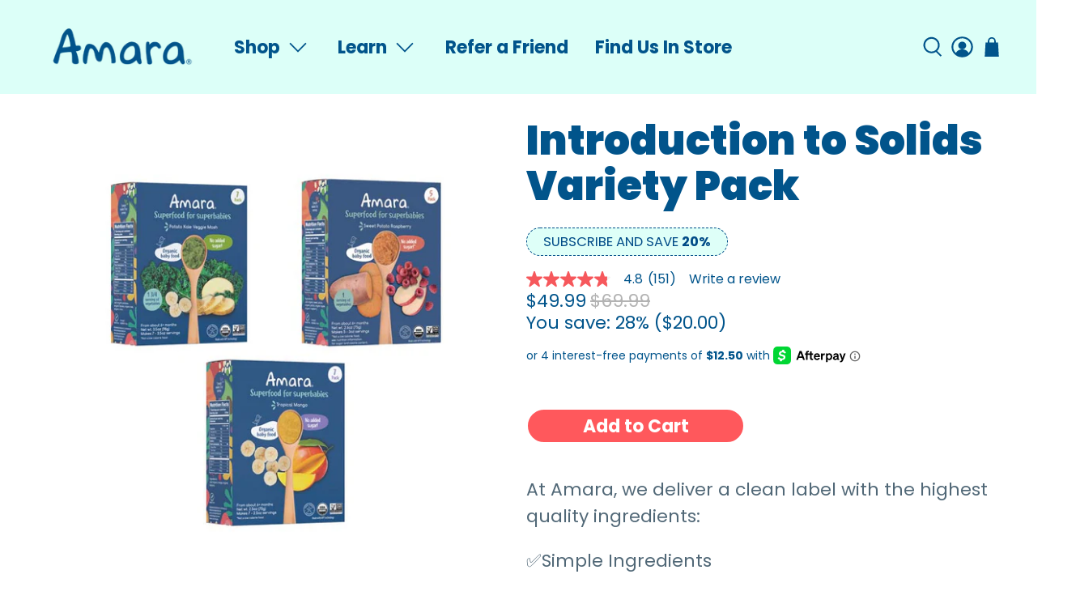

--- FILE ---
content_type: text/html; charset=utf-8
request_url: https://amaraorganicfoods.com/collections/variety-packs/products/amara-organic-baby-food-variety-pack-introduction-to-solids
body_size: 72932
content:



















 <!doctype html> <html
    class="no-js no-touch"
    lang="en"
  > <head>
<script> 

!function(){var o=window.tdl=window.tdl||[];if(o.invoked)window.console&&console.error&&console.error("Tune snippet has been included more than once.");else{o.invoked=!0,o.methods=["init","identify","convert"],o.factory=function(n){return function(){var e=Array.prototype.slice.call(arguments);return e.unshift(n),o.push(e),o}};for(var e=0;e<o.methods.length;e++){var n=o.methods[e];o[n]=o.factory(n)}o.init=function(e){var n=document.createElement("script");n.type="text/javascript",n.async=!0,n.src="https://js.go2sdk.com/v2/tune.js";var t=document.getElementsByTagName("script")[0];t.parentNode.insertBefore(n,t),o.domain=e}}}(); 

tdl.init("https://aspireiq.go2cloud.org") 
tdl.identify() 
</script>

<!-- BEAE-GLOBAL-FONT --> <!-- END BEAE-GLOBAL-FONT -->


<!-- BEAE-HEADER --> <link href="//amaraorganicfoods.com/cdn/shop/t/79/assets/beae.base.min.css?v=30248973878737945191736864700" rel="stylesheet" type="text/css" media="all" /> <script src="//amaraorganicfoods.com/cdn/shop/t/79/assets/beae.base.min.js?v=82530896209969872381739294474" defer="defer"></script> <script>
    window.BEAE_HELPER = {
        routes: {
            cart_url: "/cart",
            root_url: "/"
        },
        lang: "en",
        available_lang: {"shop_locale":{"locale":"en","enabled":true,"primary":true,"published":true}}
    };</script><script>
      try {
        const beaeRecentlyViewedProducts = new Set(JSON.parse(localStorage.getItem("beaeRecentlyViewedProducts") || "[]"));
        beaeRecentlyViewedProducts.delete(601229131819); // Delete first to re-move the product
        beaeRecentlyViewedProducts.add(601229131819);
        localStorage.setItem("beaeRecentlyViewedProducts", JSON.stringify(Array.from(beaeRecentlyViewedProducts.values()).reverse()));
      } catch (e) {
        // Safari in private mode does not allow setting item, we silently fail
      }</script><!-- END BEAE-HEADER --> <!-- snippets/meta-tags -->

<meta charset="utf-8">
<meta
  http-equiv="cleartype"
  content="on"
>
<meta
  name="robots"
  content="index,follow"
>
<meta
  name="viewport"
  content="width=device-width,initial-scale=1"
>
<meta
  name="theme-color"
  content="#ffffff"
>
<link
  rel="canonical"
  href="https://amaraorganicfoods.com/products/amara-organic-baby-food-variety-pack-introduction-to-solids"
><title>Amara Baby Food Powders / Introduction to Solids Variety Pack - Amara Organic Foods
</title><meta
    name="description"
    content="We take the guesswork out of starting solids. Our variety pack includes healthy, wholesome, and safe choices designed for your baby&#39;s first adventure into the world of solid foods. Amara is free of the top 8 allergens, 100% organic, non-gmo, veggie-forward and plant-based. Simply add water, mix and serve!"
  ><link
    rel="shortcut icon"
    type="image/x-icon"
    href="//amaraorganicfoods.com/cdn/shop/files/Amara_Illustrations_Kale_180x180.png?v=1654694202"
  > <link
    rel="apple-touch-icon"
    href="//amaraorganicfoods.com/cdn/shop/files/Amara_Illustrations_Kale_180x180.png?v=1654694202"
  > <link
    rel="apple-touch-icon"
    sizes="57x57"
    href="//amaraorganicfoods.com/cdn/shop/files/Amara_Illustrations_Kale_57x57.png?v=1654694202"
  > <link
    rel="apple-touch-icon"
    sizes="60x60"
    href="//amaraorganicfoods.com/cdn/shop/files/Amara_Illustrations_Kale_60x60.png?v=1654694202"
  > <link
    rel="apple-touch-icon"
    sizes="72x72"
    href="//amaraorganicfoods.com/cdn/shop/files/Amara_Illustrations_Kale_72x72.png?v=1654694202"
  > <link
    rel="apple-touch-icon"
    sizes="76x76"
    href="//amaraorganicfoods.com/cdn/shop/files/Amara_Illustrations_Kale_76x76.png?v=1654694202"
  > <link
    rel="apple-touch-icon"
    sizes="114x114"
    href="//amaraorganicfoods.com/cdn/shop/files/Amara_Illustrations_Kale_114x114.png?v=1654694202"
  > <link
    rel="apple-touch-icon"
    sizes="180x180"
    href="//amaraorganicfoods.com/cdn/shop/files/Amara_Illustrations_Kale_180x180.png?v=1654694202"
  > <link
    rel="apple-touch-icon"
    sizes="228x228"
    href="//amaraorganicfoods.com/cdn/shop/files/Amara_Illustrations_Kale_228x228.png?v=1654694202"
  >

<meta name="author" content="Amara Organic Foods">
<meta property="og:url" content="https://amaraorganicfoods.com/products/amara-organic-baby-food-variety-pack-introduction-to-solids">
<meta property="og:site_name" content="Amara Organic Foods"><meta property="og:type" content="product"> <meta property="og:title" content="Introduction to Solids Variety Pack"> <meta property="og:price:amount" content="49.99"> <meta property="og:price:currency" content="USD"><meta property="og:image" content="http://amaraorganicfoods.com/cdn/shop/files/Intro_to_Solids_Front_600x.jpg?v=1720811207"> <meta property="og:image:secure_url" content="https://amaraorganicfoods.com/cdn/shop/files/Intro_to_Solids_Front_600x.jpg?v=1720811207"><meta property="og:image" content="http://amaraorganicfoods.com/cdn/shop/files/Intro_to_Solids_600x.jpg?v=1721075183"> <meta property="og:image:secure_url" content="https://amaraorganicfoods.com/cdn/shop/files/Intro_to_Solids_600x.jpg?v=1721075183"><meta property="og:image" content="http://amaraorganicfoods.com/cdn/shop/products/Amara_BabyFood_OatsBerries_05_76c9597e-368a-4155-86b3-e0f50de5e237_600x.jpg?v=1721316847"> <meta property="og:image:secure_url" content="https://amaraorganicfoods.com/cdn/shop/products/Amara_BabyFood_OatsBerries_05_76c9597e-368a-4155-86b3-e0f50de5e237_600x.jpg?v=1721316847"><meta property="og:description" content="We take the guesswork out of starting solids. Our variety pack includes healthy, wholesome, and safe choices designed for your baby&#39;s first adventure into the world of solid foods. Amara is free of the top 8 allergens, 100% organic, non-gmo, veggie-forward and plant-based. Simply add water, mix and serve!">
<meta name="twitter:card" content="summary"><meta name="twitter:title" content="Introduction to Solids Variety Pack"> <meta name="twitter:description" content="At Amara, we deliver a clean label with the highest quality ingredients:
✅Simple Ingredients
✅No Added Sugars
✅Customizable Texture
✅19 Delicious Meals
 
What&#39;s Included


1 Box of Sweet Potato Raspberry
1 Box of Tropical Mango
1 Box of Potato Kale Veggie Mash


Ingredients

Sweet Potato Raspberry: Organic sweet potato, organic potato, organic apple, organic raspberryTropical Mango: Organic mango, organic bananaKale Potato Veggie Mash: Organic potatoes, organic kale, organic bananas, organic onions

How to Use

Add 4-5 tablespoons breast milk, formula, or water, stir, and serve!
"> <meta name="twitter:image" content="https://amaraorganicfoods.com/cdn/shop/files/Intro_to_Solids_Front_240x.jpg?v=1720811207"> <meta name="twitter:image:width" content="240"> <meta name="twitter:image:height" content="240"> <!-- snippets/head-scripts -->

<link
  rel="preconnect dns-prefetch"
  href="https://api.config-security.com/"
  crossorigin
>
<link
  rel="preconnect dns-prefetch"
  href="https://conf.config-security.com/"
  crossorigin
>
<link
  rel="preconnect dns-prefetch"
  href="https://whale.camera/"
  crossorigin
>
<script>
  /* >> TriplePixel :: start*/
  ;(window.TriplePixelData = {
    TripleName: 'amara-organic-foods.myshopify.com',
    ver: '2.12',
    plat: 'SHOPIFY',
    isHeadless: false,
  }),
    (function (W, H, A, L, E, _, B, N) {
      function O(U, T, P, H, R) {
        void 0 === R && (R = !1),
          (H = new XMLHttpRequest()),
          P ? (H.open('POST', U, !0), H.setRequestHeader('Content-Type', 'text/plain')) : H.open('GET', U, !0),
          H.send(JSON.stringify(P || {})),
          (H.onreadystatechange = function () {
            4 === H.readyState && 200 === H.status
              ? ((R = H.responseText), U.includes('.txt') ? eval(R) : P || (N[B] = R))
              : (299 <H.status || H.status <200) && T && !R && ((R = !0), O(U, T - 1, P))
          })
      }
      if (((N = window), !N[H + 'sn'])) {
        ;(N[H + 'sn'] = 1),
          (L = function () {
            return Date.now().toString(36) + '_' + Math.random().toString(36)
          })
        try {
          A.setItem(H, 1 + (0 | A.getItem(H) || 0)),
            (E = JSON.parse(A.getItem(H + 'U') || '[]')).push({
              u: location.href,
              r: document.referrer,
              t: Date.now(),
              id: L(),
            }),
            A.setItem(H + 'U', JSON.stringify(E))
        } catch (e) {}
        var i, m, p
        A.getItem('"!nC`') ||
          ((_ = A),
          (A = N),
          A[H] ||
            ((E = A[H] =
              function (t, e, a) {
                return (
                  void 0 === a && (a = []),
                  'State' == t ? E.s : ((W = L()), (E._q = E._q || []).push([W, t, e].concat(a)), W)
                )
              }),
            (E.s = 'Installed'),
            (E._q = []),
            (E.ch = W),
            (B = 'configSecurityConfModel'),
            (N[B] = 1),
            O('https://conf.config-security.com/model', 5),
            (i = L()),
            (m = A[atob('c2NyZWVu')]),
            _.setItem('di_pmt_wt', i),
            (p = {
              id: i,
              action: 'profile',
              avatar: _.getItem('auth-security_rand_salt_'),
              time: m[atob('d2lkdGg=')] + ':' + m[atob('aGVpZ2h0')],
              host: A.TriplePixelData.TripleName,
              plat: A.TriplePixelData.plat,
              url: window.location.href,
              ref: document.referrer,
              ver: A.TriplePixelData.ver,
            }),
            O('https://api.config-security.com/event', 5, p),
            O('https://whale.camera/live/dot.txt', 5)))
      }
    })('', 'TriplePixel', localStorage)
  /* << TriplePixel :: end*/
</script>

<!-- Convert Experiments -->
<!-- A/B Injection -->
<script
  type="text/javascript"
  id="convertExperiments"
  refer
></script>

<!-- A/B testing verify URL apply -->
<script>
  const inectionScript = document.getElementById('convertExperiments')
  const cdnValue = '//cdn-4.convertexperiments.com/js/10045903-10045969.js'
  const urlPage = window.location.href
  const pageLoadScripts = [
    'https://amaraorganicfoods.com/pages/5-reasons-online-pack',
    'https://amaraorganicfoods.com/pages/smoothie-melts-all-packs',
    'https://amaraorganicfoods.com/collections/toddler-snacks',
  ]
  if (urlPage === pageLoadScripts[0]) {
    inectionScript.setAttribute('src', cdnValue)
  }
  if (urlPage === pageLoadScripts[1]) {
    inectionScript.setAttribute('src', cdnValue)
  }
  if (urlPage === pageLoadScripts[2]) {
    inectionScript.setAttribute('src', cdnValue)
  }
</script>
<!-- End Convert Experiments -->

<link
  rel="preconnect dns-prefetch"
  href="https://triplewhale-pixel.web.app/"
  crossorigin
>




<link
  rel="preconnect dns-prefetch"
  href="https://triplewhale-pixel.web.app/"
  crossorigin
>

<script>
  /* >> TriplePixel :: start*/
  ;(window.TriplePixelData = { TripleName: 'amara-organic-foods.myshopify.com', ver: '1.9.0' }),
    (function (W, H, A, L, E, _, B, N) {
      function O(U, T, P, H, R) {
        void 0 === R && (R = !1),
          (H = new XMLHttpRequest()),
          P
            ? (H.open('POST', U, !0), H.setRequestHeader('Content-Type', 'application/json'))
            : H.open('GET', U, !0),
          H.send(JSON.stringify(P || {})),
          (H.onreadystatechange = function () {
            4 === H.readyState && 200 === H.status
              ? ((R = H.responseText), U.includes('.txt') ? eval(R) : P || (N[B] = R))
              : (299 <H.status || H.status <200) && T && !R && ((R = !0), O(U, T - 1))
          })
      }
      if (((N = window), !N[H + 'sn'])) {
        N[H + 'sn'] = 1
        try {
          A.setItem(H, 1 + (0 | A.getItem(H) || 0)),
            (E = JSON.parse(A.getItem(H + 'U') || '[]')).push(location.href),
            A.setItem(H + 'U', JSON.stringify(E))
        } catch (e) {}
        var i, m, p
        A.getItem('"!nC`') ||
          ((_ = A),
          (A = N),
          A[H] ||
            ((L = function () {
              return Date.now().toString(36) + '_' + Math.random().toString(36)
            }),
            (E = A[H] =
              function (t, e) {
                return 'State' == t ? E.s : ((W = L()), (E._q = E._q || []).push([W, t, e]), W)
              }),
            (E.s = 'Installed'),
            (E._q = []),
            (E.ch = W),
            (B = 'configSecurityConfModel'),
            (N[B] = 1),
            O('//conf.config-security.com/model', 5),
            (i = L()),
            (m = A[atob('c2NyZWVu')]),
            _.setItem('di_pmt_wt', i),
            (p = {
              id: i,
              action: 'profile',
              avatar: _.getItem('auth-security_rand_salt_'),
              time: m[atob('d2lkdGg=')] + ':' + m[atob('aGVpZ2h0')],
              host: A.TriplePixelData.TripleName,
              url: window.location.href,
              ref: document.referrer,
              ver: window.TriplePixelData.ver,
            }),
            O('//api.config-security.com/', 5, p),
            O('//triplewhale-pixel.web.app/dot1.9.txt', 5)))
      }
    })('', 'TriplePixel', localStorage)
  /* << TriplePixel :: end*/
</script>

<!-- begin Convert Experiences code -->
<script
  type="text/javascript"
  src="//cdn-4.convertexperiments.com/js/10045903-10045969.js"
></script>
<!-- end Convert Experiences code -->

<!-- DNS prefetches -->
<link
  rel="dns-prefetch"
  href="https://cdn.shopify.com"
>
<link
  rel="dns-prefetch"
  href="https://fonts.shopify.com"
>
<link
  rel="dns-prefetch"
  href="https://monorail-edge.shopifysvc.com"
>
<link
  rel="dns-prefetch"
  href="https://ajax.googleapis.com"
>


<script>
  ;(function (w, d, s, l, i) {
    w[l] = w[l] || []
    w[l].push({ 'gtm.start': new Date().getTime(), event: 'gtm.js' })
    var f = d.getElementsByTagName(s)[0],
      j = d.createElement(s),
      dl = l != 'dataLayer' ? '&l=' + l : ''
    j.async = true
    j.src = 'https://www.googletagmanager.com/gtm.js?id=' + i + dl
    f.parentNode.insertBefore(j, f)
  })(window, document, 'script', 'dataLayer', 'GTM-PDJKT68')
</script>




<!-- Preconnects -->
<link
  rel="preconnect"
  href="https://cdn.shopify.com"
  crossorigin
>
<link
  rel="preconnect"
  href="https://fonts.shopify.com"
  crossorigin
>
<link
  rel="preconnect"
  href="https://monorail-edge.shopifysvc.com"
>
<link
  rel="preconnect"
  href="https://ajax.googleapis.com"
>



<!-- Verveine Adobe Font Family -->
<link
  rel="stylesheet"
  href="https://use.typekit.net/hlz5sfs.css"
>
  
<!-- Preloads -->
<!-- Preload CSS -->
<link
  rel="preload"
  href="//amaraorganicfoods.com/cdn/shop/t/79/assets/fancybox.css?v=30466120580444283401736531675"
  as="style"
>
<link
  rel="preload"
  href="//amaraorganicfoods.com/cdn/shop/t/79/assets/styles.css?v=16417945200205855211763070495"
  as="style"
>

<link
  rel="preload"
  href="//amaraorganicfoods.com/cdn/shop/t/79/assets/slick.css?v=136100952882370263181736531675"
  as="style"
>
<link
  rel="preload"
  href="//amaraorganicfoods.com/cdn/shop/t/79/assets/slick-theme.css?v=54316343440680158731736531675"
  as="style"
>

<!-- Preload JS -->
<link
  rel="preload"
  href="https://ajax.googleapis.com/ajax/libs/jquery/3.6.0/jquery.min.js"
  as="script"
>
<link
  rel="preload"
  href="//amaraorganicfoods.com/cdn/shop/t/79/assets/vendors.js?v=46893587824675683151736531675"
  as="script"
>
<link
  rel="preload"
  href="//amaraorganicfoods.com/cdn/shop/t/79/assets/utilities.js?v=171498248996102432211736531675"
  as="script"
>
<link
  rel="preload"
  href="//amaraorganicfoods.com/cdn/shop/t/79/assets/app.js?v=154008883239068236131736531675"
  as="script"
>




<!-- CSS for Flex -->
<link
  rel="stylesheet"
  href="//amaraorganicfoods.com/cdn/shop/t/79/assets/fancybox.css?v=30466120580444283401736531675"
>
<link
  rel="stylesheet"
  href="//amaraorganicfoods.com/cdn/shop/t/79/assets/styles.css?v=16417945200205855211763070495"
>


<script>
  window.PXUTheme = window.PXUTheme || {}
  window.PXUTheme.version = '3.0.2'
  window.PXUTheme.name = 'Flex'
</script>


<script src="//amaraorganicfoods.com/cdn/shop/t/79/assets/countdown.js?v=108018683702269333471736531675" ></script>

<script>
  

window.PXUTheme = window.PXUTheme || {};


window.PXUTheme.info = {
  name: 'Flex',
  version: '3.0.0'
}


window.PXUTheme.currency = {};
window.PXUTheme.currency.show_multiple_currencies = false;
window.PXUTheme.currency.presentment_currency = "USD";
window.PXUTheme.currency.default_currency = "USD";
window.PXUTheme.currency.display_format = "money_format";
window.PXUTheme.currency.money_format = "${{amount}}";
window.PXUTheme.currency.money_format_no_currency = "${{amount}}";
window.PXUTheme.currency.money_format_currency = "${{amount}} USD";
window.PXUTheme.currency.native_multi_currency = false;
window.PXUTheme.currency.iso_code = "USD";
window.PXUTheme.currency.symbol = "$";



window.PXUTheme.allCountryOptionTags = "\u003coption value=\"United States\" data-provinces=\"[[\u0026quot;Alabama\u0026quot;,\u0026quot;Alabama\u0026quot;],[\u0026quot;Alaska\u0026quot;,\u0026quot;Alaska\u0026quot;],[\u0026quot;American Samoa\u0026quot;,\u0026quot;American Samoa\u0026quot;],[\u0026quot;Arizona\u0026quot;,\u0026quot;Arizona\u0026quot;],[\u0026quot;Arkansas\u0026quot;,\u0026quot;Arkansas\u0026quot;],[\u0026quot;Armed Forces Americas\u0026quot;,\u0026quot;Armed Forces Americas\u0026quot;],[\u0026quot;Armed Forces Europe\u0026quot;,\u0026quot;Armed Forces Europe\u0026quot;],[\u0026quot;Armed Forces Pacific\u0026quot;,\u0026quot;Armed Forces Pacific\u0026quot;],[\u0026quot;California\u0026quot;,\u0026quot;California\u0026quot;],[\u0026quot;Colorado\u0026quot;,\u0026quot;Colorado\u0026quot;],[\u0026quot;Connecticut\u0026quot;,\u0026quot;Connecticut\u0026quot;],[\u0026quot;Delaware\u0026quot;,\u0026quot;Delaware\u0026quot;],[\u0026quot;District of Columbia\u0026quot;,\u0026quot;Washington DC\u0026quot;],[\u0026quot;Federated States of Micronesia\u0026quot;,\u0026quot;Micronesia\u0026quot;],[\u0026quot;Florida\u0026quot;,\u0026quot;Florida\u0026quot;],[\u0026quot;Georgia\u0026quot;,\u0026quot;Georgia\u0026quot;],[\u0026quot;Guam\u0026quot;,\u0026quot;Guam\u0026quot;],[\u0026quot;Hawaii\u0026quot;,\u0026quot;Hawaii\u0026quot;],[\u0026quot;Idaho\u0026quot;,\u0026quot;Idaho\u0026quot;],[\u0026quot;Illinois\u0026quot;,\u0026quot;Illinois\u0026quot;],[\u0026quot;Indiana\u0026quot;,\u0026quot;Indiana\u0026quot;],[\u0026quot;Iowa\u0026quot;,\u0026quot;Iowa\u0026quot;],[\u0026quot;Kansas\u0026quot;,\u0026quot;Kansas\u0026quot;],[\u0026quot;Kentucky\u0026quot;,\u0026quot;Kentucky\u0026quot;],[\u0026quot;Louisiana\u0026quot;,\u0026quot;Louisiana\u0026quot;],[\u0026quot;Maine\u0026quot;,\u0026quot;Maine\u0026quot;],[\u0026quot;Marshall Islands\u0026quot;,\u0026quot;Marshall Islands\u0026quot;],[\u0026quot;Maryland\u0026quot;,\u0026quot;Maryland\u0026quot;],[\u0026quot;Massachusetts\u0026quot;,\u0026quot;Massachusetts\u0026quot;],[\u0026quot;Michigan\u0026quot;,\u0026quot;Michigan\u0026quot;],[\u0026quot;Minnesota\u0026quot;,\u0026quot;Minnesota\u0026quot;],[\u0026quot;Mississippi\u0026quot;,\u0026quot;Mississippi\u0026quot;],[\u0026quot;Missouri\u0026quot;,\u0026quot;Missouri\u0026quot;],[\u0026quot;Montana\u0026quot;,\u0026quot;Montana\u0026quot;],[\u0026quot;Nebraska\u0026quot;,\u0026quot;Nebraska\u0026quot;],[\u0026quot;Nevada\u0026quot;,\u0026quot;Nevada\u0026quot;],[\u0026quot;New Hampshire\u0026quot;,\u0026quot;New Hampshire\u0026quot;],[\u0026quot;New Jersey\u0026quot;,\u0026quot;New Jersey\u0026quot;],[\u0026quot;New Mexico\u0026quot;,\u0026quot;New Mexico\u0026quot;],[\u0026quot;New York\u0026quot;,\u0026quot;New York\u0026quot;],[\u0026quot;North Carolina\u0026quot;,\u0026quot;North Carolina\u0026quot;],[\u0026quot;North Dakota\u0026quot;,\u0026quot;North Dakota\u0026quot;],[\u0026quot;Northern Mariana Islands\u0026quot;,\u0026quot;Northern Mariana Islands\u0026quot;],[\u0026quot;Ohio\u0026quot;,\u0026quot;Ohio\u0026quot;],[\u0026quot;Oklahoma\u0026quot;,\u0026quot;Oklahoma\u0026quot;],[\u0026quot;Oregon\u0026quot;,\u0026quot;Oregon\u0026quot;],[\u0026quot;Palau\u0026quot;,\u0026quot;Palau\u0026quot;],[\u0026quot;Pennsylvania\u0026quot;,\u0026quot;Pennsylvania\u0026quot;],[\u0026quot;Puerto Rico\u0026quot;,\u0026quot;Puerto Rico\u0026quot;],[\u0026quot;Rhode Island\u0026quot;,\u0026quot;Rhode Island\u0026quot;],[\u0026quot;South Carolina\u0026quot;,\u0026quot;South Carolina\u0026quot;],[\u0026quot;South Dakota\u0026quot;,\u0026quot;South Dakota\u0026quot;],[\u0026quot;Tennessee\u0026quot;,\u0026quot;Tennessee\u0026quot;],[\u0026quot;Texas\u0026quot;,\u0026quot;Texas\u0026quot;],[\u0026quot;Utah\u0026quot;,\u0026quot;Utah\u0026quot;],[\u0026quot;Vermont\u0026quot;,\u0026quot;Vermont\u0026quot;],[\u0026quot;Virgin Islands\u0026quot;,\u0026quot;U.S. Virgin Islands\u0026quot;],[\u0026quot;Virginia\u0026quot;,\u0026quot;Virginia\u0026quot;],[\u0026quot;Washington\u0026quot;,\u0026quot;Washington\u0026quot;],[\u0026quot;West Virginia\u0026quot;,\u0026quot;West Virginia\u0026quot;],[\u0026quot;Wisconsin\u0026quot;,\u0026quot;Wisconsin\u0026quot;],[\u0026quot;Wyoming\u0026quot;,\u0026quot;Wyoming\u0026quot;]]\"\u003eUnited States\u003c\/option\u003e\n\u003coption value=\"---\" data-provinces=\"[]\"\u003e---\u003c\/option\u003e\n\u003coption value=\"Afghanistan\" data-provinces=\"[]\"\u003eAfghanistan\u003c\/option\u003e\n\u003coption value=\"Aland Islands\" data-provinces=\"[]\"\u003eÅland Islands\u003c\/option\u003e\n\u003coption value=\"Albania\" data-provinces=\"[]\"\u003eAlbania\u003c\/option\u003e\n\u003coption value=\"Algeria\" data-provinces=\"[]\"\u003eAlgeria\u003c\/option\u003e\n\u003coption value=\"Andorra\" data-provinces=\"[]\"\u003eAndorra\u003c\/option\u003e\n\u003coption value=\"Angola\" data-provinces=\"[]\"\u003eAngola\u003c\/option\u003e\n\u003coption value=\"Anguilla\" data-provinces=\"[]\"\u003eAnguilla\u003c\/option\u003e\n\u003coption value=\"Antigua And Barbuda\" data-provinces=\"[]\"\u003eAntigua \u0026 Barbuda\u003c\/option\u003e\n\u003coption value=\"Argentina\" data-provinces=\"[[\u0026quot;Buenos Aires\u0026quot;,\u0026quot;Buenos Aires Province\u0026quot;],[\u0026quot;Catamarca\u0026quot;,\u0026quot;Catamarca\u0026quot;],[\u0026quot;Chaco\u0026quot;,\u0026quot;Chaco\u0026quot;],[\u0026quot;Chubut\u0026quot;,\u0026quot;Chubut\u0026quot;],[\u0026quot;Ciudad Autónoma de Buenos Aires\u0026quot;,\u0026quot;Buenos Aires (Autonomous City)\u0026quot;],[\u0026quot;Corrientes\u0026quot;,\u0026quot;Corrientes\u0026quot;],[\u0026quot;Córdoba\u0026quot;,\u0026quot;Córdoba\u0026quot;],[\u0026quot;Entre Ríos\u0026quot;,\u0026quot;Entre Ríos\u0026quot;],[\u0026quot;Formosa\u0026quot;,\u0026quot;Formosa\u0026quot;],[\u0026quot;Jujuy\u0026quot;,\u0026quot;Jujuy\u0026quot;],[\u0026quot;La Pampa\u0026quot;,\u0026quot;La Pampa\u0026quot;],[\u0026quot;La Rioja\u0026quot;,\u0026quot;La Rioja\u0026quot;],[\u0026quot;Mendoza\u0026quot;,\u0026quot;Mendoza\u0026quot;],[\u0026quot;Misiones\u0026quot;,\u0026quot;Misiones\u0026quot;],[\u0026quot;Neuquén\u0026quot;,\u0026quot;Neuquén\u0026quot;],[\u0026quot;Río Negro\u0026quot;,\u0026quot;Río Negro\u0026quot;],[\u0026quot;Salta\u0026quot;,\u0026quot;Salta\u0026quot;],[\u0026quot;San Juan\u0026quot;,\u0026quot;San Juan\u0026quot;],[\u0026quot;San Luis\u0026quot;,\u0026quot;San Luis\u0026quot;],[\u0026quot;Santa Cruz\u0026quot;,\u0026quot;Santa Cruz\u0026quot;],[\u0026quot;Santa Fe\u0026quot;,\u0026quot;Santa Fe\u0026quot;],[\u0026quot;Santiago Del Estero\u0026quot;,\u0026quot;Santiago del Estero\u0026quot;],[\u0026quot;Tierra Del Fuego\u0026quot;,\u0026quot;Tierra del Fuego\u0026quot;],[\u0026quot;Tucumán\u0026quot;,\u0026quot;Tucumán\u0026quot;]]\"\u003eArgentina\u003c\/option\u003e\n\u003coption value=\"Armenia\" data-provinces=\"[]\"\u003eArmenia\u003c\/option\u003e\n\u003coption value=\"Aruba\" data-provinces=\"[]\"\u003eAruba\u003c\/option\u003e\n\u003coption value=\"Ascension Island\" data-provinces=\"[]\"\u003eAscension Island\u003c\/option\u003e\n\u003coption value=\"Australia\" data-provinces=\"[[\u0026quot;Australian Capital Territory\u0026quot;,\u0026quot;Australian Capital Territory\u0026quot;],[\u0026quot;New South Wales\u0026quot;,\u0026quot;New South Wales\u0026quot;],[\u0026quot;Northern Territory\u0026quot;,\u0026quot;Northern Territory\u0026quot;],[\u0026quot;Queensland\u0026quot;,\u0026quot;Queensland\u0026quot;],[\u0026quot;South Australia\u0026quot;,\u0026quot;South Australia\u0026quot;],[\u0026quot;Tasmania\u0026quot;,\u0026quot;Tasmania\u0026quot;],[\u0026quot;Victoria\u0026quot;,\u0026quot;Victoria\u0026quot;],[\u0026quot;Western Australia\u0026quot;,\u0026quot;Western Australia\u0026quot;]]\"\u003eAustralia\u003c\/option\u003e\n\u003coption value=\"Austria\" data-provinces=\"[]\"\u003eAustria\u003c\/option\u003e\n\u003coption value=\"Azerbaijan\" data-provinces=\"[]\"\u003eAzerbaijan\u003c\/option\u003e\n\u003coption value=\"Bahamas\" data-provinces=\"[]\"\u003eBahamas\u003c\/option\u003e\n\u003coption value=\"Bahrain\" data-provinces=\"[]\"\u003eBahrain\u003c\/option\u003e\n\u003coption value=\"Bangladesh\" data-provinces=\"[]\"\u003eBangladesh\u003c\/option\u003e\n\u003coption value=\"Barbados\" data-provinces=\"[]\"\u003eBarbados\u003c\/option\u003e\n\u003coption value=\"Belarus\" data-provinces=\"[]\"\u003eBelarus\u003c\/option\u003e\n\u003coption value=\"Belgium\" data-provinces=\"[]\"\u003eBelgium\u003c\/option\u003e\n\u003coption value=\"Belize\" data-provinces=\"[]\"\u003eBelize\u003c\/option\u003e\n\u003coption value=\"Benin\" data-provinces=\"[]\"\u003eBenin\u003c\/option\u003e\n\u003coption value=\"Bermuda\" data-provinces=\"[]\"\u003eBermuda\u003c\/option\u003e\n\u003coption value=\"Bhutan\" data-provinces=\"[]\"\u003eBhutan\u003c\/option\u003e\n\u003coption value=\"Bolivia\" data-provinces=\"[]\"\u003eBolivia\u003c\/option\u003e\n\u003coption value=\"Bosnia And Herzegovina\" data-provinces=\"[]\"\u003eBosnia \u0026 Herzegovina\u003c\/option\u003e\n\u003coption value=\"Botswana\" data-provinces=\"[]\"\u003eBotswana\u003c\/option\u003e\n\u003coption value=\"Brazil\" data-provinces=\"[[\u0026quot;Acre\u0026quot;,\u0026quot;Acre\u0026quot;],[\u0026quot;Alagoas\u0026quot;,\u0026quot;Alagoas\u0026quot;],[\u0026quot;Amapá\u0026quot;,\u0026quot;Amapá\u0026quot;],[\u0026quot;Amazonas\u0026quot;,\u0026quot;Amazonas\u0026quot;],[\u0026quot;Bahia\u0026quot;,\u0026quot;Bahia\u0026quot;],[\u0026quot;Ceará\u0026quot;,\u0026quot;Ceará\u0026quot;],[\u0026quot;Distrito Federal\u0026quot;,\u0026quot;Federal District\u0026quot;],[\u0026quot;Espírito Santo\u0026quot;,\u0026quot;Espírito Santo\u0026quot;],[\u0026quot;Goiás\u0026quot;,\u0026quot;Goiás\u0026quot;],[\u0026quot;Maranhão\u0026quot;,\u0026quot;Maranhão\u0026quot;],[\u0026quot;Mato Grosso\u0026quot;,\u0026quot;Mato Grosso\u0026quot;],[\u0026quot;Mato Grosso do Sul\u0026quot;,\u0026quot;Mato Grosso do Sul\u0026quot;],[\u0026quot;Minas Gerais\u0026quot;,\u0026quot;Minas Gerais\u0026quot;],[\u0026quot;Paraná\u0026quot;,\u0026quot;Paraná\u0026quot;],[\u0026quot;Paraíba\u0026quot;,\u0026quot;Paraíba\u0026quot;],[\u0026quot;Pará\u0026quot;,\u0026quot;Pará\u0026quot;],[\u0026quot;Pernambuco\u0026quot;,\u0026quot;Pernambuco\u0026quot;],[\u0026quot;Piauí\u0026quot;,\u0026quot;Piauí\u0026quot;],[\u0026quot;Rio Grande do Norte\u0026quot;,\u0026quot;Rio Grande do Norte\u0026quot;],[\u0026quot;Rio Grande do Sul\u0026quot;,\u0026quot;Rio Grande do Sul\u0026quot;],[\u0026quot;Rio de Janeiro\u0026quot;,\u0026quot;Rio de Janeiro\u0026quot;],[\u0026quot;Rondônia\u0026quot;,\u0026quot;Rondônia\u0026quot;],[\u0026quot;Roraima\u0026quot;,\u0026quot;Roraima\u0026quot;],[\u0026quot;Santa Catarina\u0026quot;,\u0026quot;Santa Catarina\u0026quot;],[\u0026quot;Sergipe\u0026quot;,\u0026quot;Sergipe\u0026quot;],[\u0026quot;São Paulo\u0026quot;,\u0026quot;São Paulo\u0026quot;],[\u0026quot;Tocantins\u0026quot;,\u0026quot;Tocantins\u0026quot;]]\"\u003eBrazil\u003c\/option\u003e\n\u003coption value=\"British Indian Ocean Territory\" data-provinces=\"[]\"\u003eBritish Indian Ocean Territory\u003c\/option\u003e\n\u003coption value=\"Virgin Islands, British\" data-provinces=\"[]\"\u003eBritish Virgin Islands\u003c\/option\u003e\n\u003coption value=\"Brunei\" data-provinces=\"[]\"\u003eBrunei\u003c\/option\u003e\n\u003coption value=\"Bulgaria\" data-provinces=\"[]\"\u003eBulgaria\u003c\/option\u003e\n\u003coption value=\"Burkina Faso\" data-provinces=\"[]\"\u003eBurkina Faso\u003c\/option\u003e\n\u003coption value=\"Burundi\" data-provinces=\"[]\"\u003eBurundi\u003c\/option\u003e\n\u003coption value=\"Cambodia\" data-provinces=\"[]\"\u003eCambodia\u003c\/option\u003e\n\u003coption value=\"Republic of Cameroon\" data-provinces=\"[]\"\u003eCameroon\u003c\/option\u003e\n\u003coption value=\"Canada\" data-provinces=\"[[\u0026quot;Alberta\u0026quot;,\u0026quot;Alberta\u0026quot;],[\u0026quot;British Columbia\u0026quot;,\u0026quot;British Columbia\u0026quot;],[\u0026quot;Manitoba\u0026quot;,\u0026quot;Manitoba\u0026quot;],[\u0026quot;New Brunswick\u0026quot;,\u0026quot;New Brunswick\u0026quot;],[\u0026quot;Newfoundland and Labrador\u0026quot;,\u0026quot;Newfoundland and Labrador\u0026quot;],[\u0026quot;Northwest Territories\u0026quot;,\u0026quot;Northwest Territories\u0026quot;],[\u0026quot;Nova Scotia\u0026quot;,\u0026quot;Nova Scotia\u0026quot;],[\u0026quot;Nunavut\u0026quot;,\u0026quot;Nunavut\u0026quot;],[\u0026quot;Ontario\u0026quot;,\u0026quot;Ontario\u0026quot;],[\u0026quot;Prince Edward Island\u0026quot;,\u0026quot;Prince Edward Island\u0026quot;],[\u0026quot;Quebec\u0026quot;,\u0026quot;Quebec\u0026quot;],[\u0026quot;Saskatchewan\u0026quot;,\u0026quot;Saskatchewan\u0026quot;],[\u0026quot;Yukon\u0026quot;,\u0026quot;Yukon\u0026quot;]]\"\u003eCanada\u003c\/option\u003e\n\u003coption value=\"Cape Verde\" data-provinces=\"[]\"\u003eCape Verde\u003c\/option\u003e\n\u003coption value=\"Caribbean Netherlands\" data-provinces=\"[]\"\u003eCaribbean Netherlands\u003c\/option\u003e\n\u003coption value=\"Cayman Islands\" data-provinces=\"[]\"\u003eCayman Islands\u003c\/option\u003e\n\u003coption value=\"Central African Republic\" data-provinces=\"[]\"\u003eCentral African Republic\u003c\/option\u003e\n\u003coption value=\"Chad\" data-provinces=\"[]\"\u003eChad\u003c\/option\u003e\n\u003coption value=\"Chile\" data-provinces=\"[[\u0026quot;Antofagasta\u0026quot;,\u0026quot;Antofagasta\u0026quot;],[\u0026quot;Araucanía\u0026quot;,\u0026quot;Araucanía\u0026quot;],[\u0026quot;Arica and Parinacota\u0026quot;,\u0026quot;Arica y Parinacota\u0026quot;],[\u0026quot;Atacama\u0026quot;,\u0026quot;Atacama\u0026quot;],[\u0026quot;Aysén\u0026quot;,\u0026quot;Aysén\u0026quot;],[\u0026quot;Biobío\u0026quot;,\u0026quot;Bío Bío\u0026quot;],[\u0026quot;Coquimbo\u0026quot;,\u0026quot;Coquimbo\u0026quot;],[\u0026quot;Los Lagos\u0026quot;,\u0026quot;Los Lagos\u0026quot;],[\u0026quot;Los Ríos\u0026quot;,\u0026quot;Los Ríos\u0026quot;],[\u0026quot;Magallanes\u0026quot;,\u0026quot;Magallanes Region\u0026quot;],[\u0026quot;Maule\u0026quot;,\u0026quot;Maule\u0026quot;],[\u0026quot;O\u0026#39;Higgins\u0026quot;,\u0026quot;Libertador General Bernardo O’Higgins\u0026quot;],[\u0026quot;Santiago\u0026quot;,\u0026quot;Santiago Metropolitan\u0026quot;],[\u0026quot;Tarapacá\u0026quot;,\u0026quot;Tarapacá\u0026quot;],[\u0026quot;Valparaíso\u0026quot;,\u0026quot;Valparaíso\u0026quot;],[\u0026quot;Ñuble\u0026quot;,\u0026quot;Ñuble\u0026quot;]]\"\u003eChile\u003c\/option\u003e\n\u003coption value=\"China\" data-provinces=\"[[\u0026quot;Anhui\u0026quot;,\u0026quot;Anhui\u0026quot;],[\u0026quot;Beijing\u0026quot;,\u0026quot;Beijing\u0026quot;],[\u0026quot;Chongqing\u0026quot;,\u0026quot;Chongqing\u0026quot;],[\u0026quot;Fujian\u0026quot;,\u0026quot;Fujian\u0026quot;],[\u0026quot;Gansu\u0026quot;,\u0026quot;Gansu\u0026quot;],[\u0026quot;Guangdong\u0026quot;,\u0026quot;Guangdong\u0026quot;],[\u0026quot;Guangxi\u0026quot;,\u0026quot;Guangxi\u0026quot;],[\u0026quot;Guizhou\u0026quot;,\u0026quot;Guizhou\u0026quot;],[\u0026quot;Hainan\u0026quot;,\u0026quot;Hainan\u0026quot;],[\u0026quot;Hebei\u0026quot;,\u0026quot;Hebei\u0026quot;],[\u0026quot;Heilongjiang\u0026quot;,\u0026quot;Heilongjiang\u0026quot;],[\u0026quot;Henan\u0026quot;,\u0026quot;Henan\u0026quot;],[\u0026quot;Hubei\u0026quot;,\u0026quot;Hubei\u0026quot;],[\u0026quot;Hunan\u0026quot;,\u0026quot;Hunan\u0026quot;],[\u0026quot;Inner Mongolia\u0026quot;,\u0026quot;Inner Mongolia\u0026quot;],[\u0026quot;Jiangsu\u0026quot;,\u0026quot;Jiangsu\u0026quot;],[\u0026quot;Jiangxi\u0026quot;,\u0026quot;Jiangxi\u0026quot;],[\u0026quot;Jilin\u0026quot;,\u0026quot;Jilin\u0026quot;],[\u0026quot;Liaoning\u0026quot;,\u0026quot;Liaoning\u0026quot;],[\u0026quot;Ningxia\u0026quot;,\u0026quot;Ningxia\u0026quot;],[\u0026quot;Qinghai\u0026quot;,\u0026quot;Qinghai\u0026quot;],[\u0026quot;Shaanxi\u0026quot;,\u0026quot;Shaanxi\u0026quot;],[\u0026quot;Shandong\u0026quot;,\u0026quot;Shandong\u0026quot;],[\u0026quot;Shanghai\u0026quot;,\u0026quot;Shanghai\u0026quot;],[\u0026quot;Shanxi\u0026quot;,\u0026quot;Shanxi\u0026quot;],[\u0026quot;Sichuan\u0026quot;,\u0026quot;Sichuan\u0026quot;],[\u0026quot;Tianjin\u0026quot;,\u0026quot;Tianjin\u0026quot;],[\u0026quot;Xinjiang\u0026quot;,\u0026quot;Xinjiang\u0026quot;],[\u0026quot;Xizang\u0026quot;,\u0026quot;Tibet\u0026quot;],[\u0026quot;Yunnan\u0026quot;,\u0026quot;Yunnan\u0026quot;],[\u0026quot;Zhejiang\u0026quot;,\u0026quot;Zhejiang\u0026quot;]]\"\u003eChina\u003c\/option\u003e\n\u003coption value=\"Christmas Island\" data-provinces=\"[]\"\u003eChristmas Island\u003c\/option\u003e\n\u003coption value=\"Cocos (Keeling) Islands\" data-provinces=\"[]\"\u003eCocos (Keeling) Islands\u003c\/option\u003e\n\u003coption value=\"Colombia\" data-provinces=\"[[\u0026quot;Amazonas\u0026quot;,\u0026quot;Amazonas\u0026quot;],[\u0026quot;Antioquia\u0026quot;,\u0026quot;Antioquia\u0026quot;],[\u0026quot;Arauca\u0026quot;,\u0026quot;Arauca\u0026quot;],[\u0026quot;Atlántico\u0026quot;,\u0026quot;Atlántico\u0026quot;],[\u0026quot;Bogotá, D.C.\u0026quot;,\u0026quot;Capital District\u0026quot;],[\u0026quot;Bolívar\u0026quot;,\u0026quot;Bolívar\u0026quot;],[\u0026quot;Boyacá\u0026quot;,\u0026quot;Boyacá\u0026quot;],[\u0026quot;Caldas\u0026quot;,\u0026quot;Caldas\u0026quot;],[\u0026quot;Caquetá\u0026quot;,\u0026quot;Caquetá\u0026quot;],[\u0026quot;Casanare\u0026quot;,\u0026quot;Casanare\u0026quot;],[\u0026quot;Cauca\u0026quot;,\u0026quot;Cauca\u0026quot;],[\u0026quot;Cesar\u0026quot;,\u0026quot;Cesar\u0026quot;],[\u0026quot;Chocó\u0026quot;,\u0026quot;Chocó\u0026quot;],[\u0026quot;Cundinamarca\u0026quot;,\u0026quot;Cundinamarca\u0026quot;],[\u0026quot;Córdoba\u0026quot;,\u0026quot;Córdoba\u0026quot;],[\u0026quot;Guainía\u0026quot;,\u0026quot;Guainía\u0026quot;],[\u0026quot;Guaviare\u0026quot;,\u0026quot;Guaviare\u0026quot;],[\u0026quot;Huila\u0026quot;,\u0026quot;Huila\u0026quot;],[\u0026quot;La Guajira\u0026quot;,\u0026quot;La Guajira\u0026quot;],[\u0026quot;Magdalena\u0026quot;,\u0026quot;Magdalena\u0026quot;],[\u0026quot;Meta\u0026quot;,\u0026quot;Meta\u0026quot;],[\u0026quot;Nariño\u0026quot;,\u0026quot;Nariño\u0026quot;],[\u0026quot;Norte de Santander\u0026quot;,\u0026quot;Norte de Santander\u0026quot;],[\u0026quot;Putumayo\u0026quot;,\u0026quot;Putumayo\u0026quot;],[\u0026quot;Quindío\u0026quot;,\u0026quot;Quindío\u0026quot;],[\u0026quot;Risaralda\u0026quot;,\u0026quot;Risaralda\u0026quot;],[\u0026quot;San Andrés, Providencia y Santa Catalina\u0026quot;,\u0026quot;San Andrés \\u0026 Providencia\u0026quot;],[\u0026quot;Santander\u0026quot;,\u0026quot;Santander\u0026quot;],[\u0026quot;Sucre\u0026quot;,\u0026quot;Sucre\u0026quot;],[\u0026quot;Tolima\u0026quot;,\u0026quot;Tolima\u0026quot;],[\u0026quot;Valle del Cauca\u0026quot;,\u0026quot;Valle del Cauca\u0026quot;],[\u0026quot;Vaupés\u0026quot;,\u0026quot;Vaupés\u0026quot;],[\u0026quot;Vichada\u0026quot;,\u0026quot;Vichada\u0026quot;]]\"\u003eColombia\u003c\/option\u003e\n\u003coption value=\"Comoros\" data-provinces=\"[]\"\u003eComoros\u003c\/option\u003e\n\u003coption value=\"Congo\" data-provinces=\"[]\"\u003eCongo - Brazzaville\u003c\/option\u003e\n\u003coption value=\"Congo, The Democratic Republic Of The\" data-provinces=\"[]\"\u003eCongo - Kinshasa\u003c\/option\u003e\n\u003coption value=\"Cook Islands\" data-provinces=\"[]\"\u003eCook Islands\u003c\/option\u003e\n\u003coption value=\"Costa Rica\" data-provinces=\"[[\u0026quot;Alajuela\u0026quot;,\u0026quot;Alajuela\u0026quot;],[\u0026quot;Cartago\u0026quot;,\u0026quot;Cartago\u0026quot;],[\u0026quot;Guanacaste\u0026quot;,\u0026quot;Guanacaste\u0026quot;],[\u0026quot;Heredia\u0026quot;,\u0026quot;Heredia\u0026quot;],[\u0026quot;Limón\u0026quot;,\u0026quot;Limón\u0026quot;],[\u0026quot;Puntarenas\u0026quot;,\u0026quot;Puntarenas\u0026quot;],[\u0026quot;San José\u0026quot;,\u0026quot;San José\u0026quot;]]\"\u003eCosta Rica\u003c\/option\u003e\n\u003coption value=\"Croatia\" data-provinces=\"[]\"\u003eCroatia\u003c\/option\u003e\n\u003coption value=\"Curaçao\" data-provinces=\"[]\"\u003eCuraçao\u003c\/option\u003e\n\u003coption value=\"Cyprus\" data-provinces=\"[]\"\u003eCyprus\u003c\/option\u003e\n\u003coption value=\"Czech Republic\" data-provinces=\"[]\"\u003eCzechia\u003c\/option\u003e\n\u003coption value=\"Côte d'Ivoire\" data-provinces=\"[]\"\u003eCôte d’Ivoire\u003c\/option\u003e\n\u003coption value=\"Denmark\" data-provinces=\"[]\"\u003eDenmark\u003c\/option\u003e\n\u003coption value=\"Djibouti\" data-provinces=\"[]\"\u003eDjibouti\u003c\/option\u003e\n\u003coption value=\"Dominica\" data-provinces=\"[]\"\u003eDominica\u003c\/option\u003e\n\u003coption value=\"Dominican Republic\" data-provinces=\"[]\"\u003eDominican Republic\u003c\/option\u003e\n\u003coption value=\"Ecuador\" data-provinces=\"[]\"\u003eEcuador\u003c\/option\u003e\n\u003coption value=\"Egypt\" data-provinces=\"[[\u0026quot;6th of October\u0026quot;,\u0026quot;6th of October\u0026quot;],[\u0026quot;Al Sharqia\u0026quot;,\u0026quot;Al Sharqia\u0026quot;],[\u0026quot;Alexandria\u0026quot;,\u0026quot;Alexandria\u0026quot;],[\u0026quot;Aswan\u0026quot;,\u0026quot;Aswan\u0026quot;],[\u0026quot;Asyut\u0026quot;,\u0026quot;Asyut\u0026quot;],[\u0026quot;Beheira\u0026quot;,\u0026quot;Beheira\u0026quot;],[\u0026quot;Beni Suef\u0026quot;,\u0026quot;Beni Suef\u0026quot;],[\u0026quot;Cairo\u0026quot;,\u0026quot;Cairo\u0026quot;],[\u0026quot;Dakahlia\u0026quot;,\u0026quot;Dakahlia\u0026quot;],[\u0026quot;Damietta\u0026quot;,\u0026quot;Damietta\u0026quot;],[\u0026quot;Faiyum\u0026quot;,\u0026quot;Faiyum\u0026quot;],[\u0026quot;Gharbia\u0026quot;,\u0026quot;Gharbia\u0026quot;],[\u0026quot;Giza\u0026quot;,\u0026quot;Giza\u0026quot;],[\u0026quot;Helwan\u0026quot;,\u0026quot;Helwan\u0026quot;],[\u0026quot;Ismailia\u0026quot;,\u0026quot;Ismailia\u0026quot;],[\u0026quot;Kafr el-Sheikh\u0026quot;,\u0026quot;Kafr el-Sheikh\u0026quot;],[\u0026quot;Luxor\u0026quot;,\u0026quot;Luxor\u0026quot;],[\u0026quot;Matrouh\u0026quot;,\u0026quot;Matrouh\u0026quot;],[\u0026quot;Minya\u0026quot;,\u0026quot;Minya\u0026quot;],[\u0026quot;Monufia\u0026quot;,\u0026quot;Monufia\u0026quot;],[\u0026quot;New Valley\u0026quot;,\u0026quot;New Valley\u0026quot;],[\u0026quot;North Sinai\u0026quot;,\u0026quot;North Sinai\u0026quot;],[\u0026quot;Port Said\u0026quot;,\u0026quot;Port Said\u0026quot;],[\u0026quot;Qalyubia\u0026quot;,\u0026quot;Qalyubia\u0026quot;],[\u0026quot;Qena\u0026quot;,\u0026quot;Qena\u0026quot;],[\u0026quot;Red Sea\u0026quot;,\u0026quot;Red Sea\u0026quot;],[\u0026quot;Sohag\u0026quot;,\u0026quot;Sohag\u0026quot;],[\u0026quot;South Sinai\u0026quot;,\u0026quot;South Sinai\u0026quot;],[\u0026quot;Suez\u0026quot;,\u0026quot;Suez\u0026quot;]]\"\u003eEgypt\u003c\/option\u003e\n\u003coption value=\"El Salvador\" data-provinces=\"[[\u0026quot;Ahuachapán\u0026quot;,\u0026quot;Ahuachapán\u0026quot;],[\u0026quot;Cabañas\u0026quot;,\u0026quot;Cabañas\u0026quot;],[\u0026quot;Chalatenango\u0026quot;,\u0026quot;Chalatenango\u0026quot;],[\u0026quot;Cuscatlán\u0026quot;,\u0026quot;Cuscatlán\u0026quot;],[\u0026quot;La Libertad\u0026quot;,\u0026quot;La Libertad\u0026quot;],[\u0026quot;La Paz\u0026quot;,\u0026quot;La Paz\u0026quot;],[\u0026quot;La Unión\u0026quot;,\u0026quot;La Unión\u0026quot;],[\u0026quot;Morazán\u0026quot;,\u0026quot;Morazán\u0026quot;],[\u0026quot;San Miguel\u0026quot;,\u0026quot;San Miguel\u0026quot;],[\u0026quot;San Salvador\u0026quot;,\u0026quot;San Salvador\u0026quot;],[\u0026quot;San Vicente\u0026quot;,\u0026quot;San Vicente\u0026quot;],[\u0026quot;Santa Ana\u0026quot;,\u0026quot;Santa Ana\u0026quot;],[\u0026quot;Sonsonate\u0026quot;,\u0026quot;Sonsonate\u0026quot;],[\u0026quot;Usulután\u0026quot;,\u0026quot;Usulután\u0026quot;]]\"\u003eEl Salvador\u003c\/option\u003e\n\u003coption value=\"Equatorial Guinea\" data-provinces=\"[]\"\u003eEquatorial Guinea\u003c\/option\u003e\n\u003coption value=\"Eritrea\" data-provinces=\"[]\"\u003eEritrea\u003c\/option\u003e\n\u003coption value=\"Estonia\" data-provinces=\"[]\"\u003eEstonia\u003c\/option\u003e\n\u003coption value=\"Eswatini\" data-provinces=\"[]\"\u003eEswatini\u003c\/option\u003e\n\u003coption value=\"Ethiopia\" data-provinces=\"[]\"\u003eEthiopia\u003c\/option\u003e\n\u003coption value=\"Falkland Islands (Malvinas)\" data-provinces=\"[]\"\u003eFalkland Islands\u003c\/option\u003e\n\u003coption value=\"Faroe Islands\" data-provinces=\"[]\"\u003eFaroe Islands\u003c\/option\u003e\n\u003coption value=\"Fiji\" data-provinces=\"[]\"\u003eFiji\u003c\/option\u003e\n\u003coption value=\"Finland\" data-provinces=\"[]\"\u003eFinland\u003c\/option\u003e\n\u003coption value=\"France\" data-provinces=\"[]\"\u003eFrance\u003c\/option\u003e\n\u003coption value=\"French Guiana\" data-provinces=\"[]\"\u003eFrench Guiana\u003c\/option\u003e\n\u003coption value=\"French Polynesia\" data-provinces=\"[]\"\u003eFrench Polynesia\u003c\/option\u003e\n\u003coption value=\"French Southern Territories\" data-provinces=\"[]\"\u003eFrench Southern Territories\u003c\/option\u003e\n\u003coption value=\"Gabon\" data-provinces=\"[]\"\u003eGabon\u003c\/option\u003e\n\u003coption value=\"Gambia\" data-provinces=\"[]\"\u003eGambia\u003c\/option\u003e\n\u003coption value=\"Georgia\" data-provinces=\"[]\"\u003eGeorgia\u003c\/option\u003e\n\u003coption value=\"Germany\" data-provinces=\"[]\"\u003eGermany\u003c\/option\u003e\n\u003coption value=\"Ghana\" data-provinces=\"[]\"\u003eGhana\u003c\/option\u003e\n\u003coption value=\"Gibraltar\" data-provinces=\"[]\"\u003eGibraltar\u003c\/option\u003e\n\u003coption value=\"Greece\" data-provinces=\"[]\"\u003eGreece\u003c\/option\u003e\n\u003coption value=\"Greenland\" data-provinces=\"[]\"\u003eGreenland\u003c\/option\u003e\n\u003coption value=\"Grenada\" data-provinces=\"[]\"\u003eGrenada\u003c\/option\u003e\n\u003coption value=\"Guadeloupe\" data-provinces=\"[]\"\u003eGuadeloupe\u003c\/option\u003e\n\u003coption value=\"Guatemala\" data-provinces=\"[[\u0026quot;Alta Verapaz\u0026quot;,\u0026quot;Alta Verapaz\u0026quot;],[\u0026quot;Baja Verapaz\u0026quot;,\u0026quot;Baja Verapaz\u0026quot;],[\u0026quot;Chimaltenango\u0026quot;,\u0026quot;Chimaltenango\u0026quot;],[\u0026quot;Chiquimula\u0026quot;,\u0026quot;Chiquimula\u0026quot;],[\u0026quot;El Progreso\u0026quot;,\u0026quot;El Progreso\u0026quot;],[\u0026quot;Escuintla\u0026quot;,\u0026quot;Escuintla\u0026quot;],[\u0026quot;Guatemala\u0026quot;,\u0026quot;Guatemala\u0026quot;],[\u0026quot;Huehuetenango\u0026quot;,\u0026quot;Huehuetenango\u0026quot;],[\u0026quot;Izabal\u0026quot;,\u0026quot;Izabal\u0026quot;],[\u0026quot;Jalapa\u0026quot;,\u0026quot;Jalapa\u0026quot;],[\u0026quot;Jutiapa\u0026quot;,\u0026quot;Jutiapa\u0026quot;],[\u0026quot;Petén\u0026quot;,\u0026quot;Petén\u0026quot;],[\u0026quot;Quetzaltenango\u0026quot;,\u0026quot;Quetzaltenango\u0026quot;],[\u0026quot;Quiché\u0026quot;,\u0026quot;Quiché\u0026quot;],[\u0026quot;Retalhuleu\u0026quot;,\u0026quot;Retalhuleu\u0026quot;],[\u0026quot;Sacatepéquez\u0026quot;,\u0026quot;Sacatepéquez\u0026quot;],[\u0026quot;San Marcos\u0026quot;,\u0026quot;San Marcos\u0026quot;],[\u0026quot;Santa Rosa\u0026quot;,\u0026quot;Santa Rosa\u0026quot;],[\u0026quot;Sololá\u0026quot;,\u0026quot;Sololá\u0026quot;],[\u0026quot;Suchitepéquez\u0026quot;,\u0026quot;Suchitepéquez\u0026quot;],[\u0026quot;Totonicapán\u0026quot;,\u0026quot;Totonicapán\u0026quot;],[\u0026quot;Zacapa\u0026quot;,\u0026quot;Zacapa\u0026quot;]]\"\u003eGuatemala\u003c\/option\u003e\n\u003coption value=\"Guernsey\" data-provinces=\"[]\"\u003eGuernsey\u003c\/option\u003e\n\u003coption value=\"Guinea\" data-provinces=\"[]\"\u003eGuinea\u003c\/option\u003e\n\u003coption value=\"Guinea Bissau\" data-provinces=\"[]\"\u003eGuinea-Bissau\u003c\/option\u003e\n\u003coption value=\"Guyana\" data-provinces=\"[]\"\u003eGuyana\u003c\/option\u003e\n\u003coption value=\"Haiti\" data-provinces=\"[]\"\u003eHaiti\u003c\/option\u003e\n\u003coption value=\"Honduras\" data-provinces=\"[]\"\u003eHonduras\u003c\/option\u003e\n\u003coption value=\"Hong Kong\" data-provinces=\"[[\u0026quot;Hong Kong Island\u0026quot;,\u0026quot;Hong Kong Island\u0026quot;],[\u0026quot;Kowloon\u0026quot;,\u0026quot;Kowloon\u0026quot;],[\u0026quot;New Territories\u0026quot;,\u0026quot;New Territories\u0026quot;]]\"\u003eHong Kong SAR\u003c\/option\u003e\n\u003coption value=\"Hungary\" data-provinces=\"[]\"\u003eHungary\u003c\/option\u003e\n\u003coption value=\"Iceland\" data-provinces=\"[]\"\u003eIceland\u003c\/option\u003e\n\u003coption value=\"India\" data-provinces=\"[[\u0026quot;Andaman and Nicobar Islands\u0026quot;,\u0026quot;Andaman and Nicobar Islands\u0026quot;],[\u0026quot;Andhra Pradesh\u0026quot;,\u0026quot;Andhra Pradesh\u0026quot;],[\u0026quot;Arunachal Pradesh\u0026quot;,\u0026quot;Arunachal Pradesh\u0026quot;],[\u0026quot;Assam\u0026quot;,\u0026quot;Assam\u0026quot;],[\u0026quot;Bihar\u0026quot;,\u0026quot;Bihar\u0026quot;],[\u0026quot;Chandigarh\u0026quot;,\u0026quot;Chandigarh\u0026quot;],[\u0026quot;Chhattisgarh\u0026quot;,\u0026quot;Chhattisgarh\u0026quot;],[\u0026quot;Dadra and Nagar Haveli\u0026quot;,\u0026quot;Dadra and Nagar Haveli\u0026quot;],[\u0026quot;Daman and Diu\u0026quot;,\u0026quot;Daman and Diu\u0026quot;],[\u0026quot;Delhi\u0026quot;,\u0026quot;Delhi\u0026quot;],[\u0026quot;Goa\u0026quot;,\u0026quot;Goa\u0026quot;],[\u0026quot;Gujarat\u0026quot;,\u0026quot;Gujarat\u0026quot;],[\u0026quot;Haryana\u0026quot;,\u0026quot;Haryana\u0026quot;],[\u0026quot;Himachal Pradesh\u0026quot;,\u0026quot;Himachal Pradesh\u0026quot;],[\u0026quot;Jammu and Kashmir\u0026quot;,\u0026quot;Jammu and Kashmir\u0026quot;],[\u0026quot;Jharkhand\u0026quot;,\u0026quot;Jharkhand\u0026quot;],[\u0026quot;Karnataka\u0026quot;,\u0026quot;Karnataka\u0026quot;],[\u0026quot;Kerala\u0026quot;,\u0026quot;Kerala\u0026quot;],[\u0026quot;Ladakh\u0026quot;,\u0026quot;Ladakh\u0026quot;],[\u0026quot;Lakshadweep\u0026quot;,\u0026quot;Lakshadweep\u0026quot;],[\u0026quot;Madhya Pradesh\u0026quot;,\u0026quot;Madhya Pradesh\u0026quot;],[\u0026quot;Maharashtra\u0026quot;,\u0026quot;Maharashtra\u0026quot;],[\u0026quot;Manipur\u0026quot;,\u0026quot;Manipur\u0026quot;],[\u0026quot;Meghalaya\u0026quot;,\u0026quot;Meghalaya\u0026quot;],[\u0026quot;Mizoram\u0026quot;,\u0026quot;Mizoram\u0026quot;],[\u0026quot;Nagaland\u0026quot;,\u0026quot;Nagaland\u0026quot;],[\u0026quot;Odisha\u0026quot;,\u0026quot;Odisha\u0026quot;],[\u0026quot;Puducherry\u0026quot;,\u0026quot;Puducherry\u0026quot;],[\u0026quot;Punjab\u0026quot;,\u0026quot;Punjab\u0026quot;],[\u0026quot;Rajasthan\u0026quot;,\u0026quot;Rajasthan\u0026quot;],[\u0026quot;Sikkim\u0026quot;,\u0026quot;Sikkim\u0026quot;],[\u0026quot;Tamil Nadu\u0026quot;,\u0026quot;Tamil Nadu\u0026quot;],[\u0026quot;Telangana\u0026quot;,\u0026quot;Telangana\u0026quot;],[\u0026quot;Tripura\u0026quot;,\u0026quot;Tripura\u0026quot;],[\u0026quot;Uttar Pradesh\u0026quot;,\u0026quot;Uttar Pradesh\u0026quot;],[\u0026quot;Uttarakhand\u0026quot;,\u0026quot;Uttarakhand\u0026quot;],[\u0026quot;West Bengal\u0026quot;,\u0026quot;West Bengal\u0026quot;]]\"\u003eIndia\u003c\/option\u003e\n\u003coption value=\"Indonesia\" data-provinces=\"[[\u0026quot;Aceh\u0026quot;,\u0026quot;Aceh\u0026quot;],[\u0026quot;Bali\u0026quot;,\u0026quot;Bali\u0026quot;],[\u0026quot;Bangka Belitung\u0026quot;,\u0026quot;Bangka–Belitung Islands\u0026quot;],[\u0026quot;Banten\u0026quot;,\u0026quot;Banten\u0026quot;],[\u0026quot;Bengkulu\u0026quot;,\u0026quot;Bengkulu\u0026quot;],[\u0026quot;Gorontalo\u0026quot;,\u0026quot;Gorontalo\u0026quot;],[\u0026quot;Jakarta\u0026quot;,\u0026quot;Jakarta\u0026quot;],[\u0026quot;Jambi\u0026quot;,\u0026quot;Jambi\u0026quot;],[\u0026quot;Jawa Barat\u0026quot;,\u0026quot;West Java\u0026quot;],[\u0026quot;Jawa Tengah\u0026quot;,\u0026quot;Central Java\u0026quot;],[\u0026quot;Jawa Timur\u0026quot;,\u0026quot;East Java\u0026quot;],[\u0026quot;Kalimantan Barat\u0026quot;,\u0026quot;West Kalimantan\u0026quot;],[\u0026quot;Kalimantan Selatan\u0026quot;,\u0026quot;South Kalimantan\u0026quot;],[\u0026quot;Kalimantan Tengah\u0026quot;,\u0026quot;Central Kalimantan\u0026quot;],[\u0026quot;Kalimantan Timur\u0026quot;,\u0026quot;East Kalimantan\u0026quot;],[\u0026quot;Kalimantan Utara\u0026quot;,\u0026quot;North Kalimantan\u0026quot;],[\u0026quot;Kepulauan Riau\u0026quot;,\u0026quot;Riau Islands\u0026quot;],[\u0026quot;Lampung\u0026quot;,\u0026quot;Lampung\u0026quot;],[\u0026quot;Maluku\u0026quot;,\u0026quot;Maluku\u0026quot;],[\u0026quot;Maluku Utara\u0026quot;,\u0026quot;North Maluku\u0026quot;],[\u0026quot;North Sumatra\u0026quot;,\u0026quot;North Sumatra\u0026quot;],[\u0026quot;Nusa Tenggara Barat\u0026quot;,\u0026quot;West Nusa Tenggara\u0026quot;],[\u0026quot;Nusa Tenggara Timur\u0026quot;,\u0026quot;East Nusa Tenggara\u0026quot;],[\u0026quot;Papua\u0026quot;,\u0026quot;Papua\u0026quot;],[\u0026quot;Papua Barat\u0026quot;,\u0026quot;West Papua\u0026quot;],[\u0026quot;Riau\u0026quot;,\u0026quot;Riau\u0026quot;],[\u0026quot;South Sumatra\u0026quot;,\u0026quot;South Sumatra\u0026quot;],[\u0026quot;Sulawesi Barat\u0026quot;,\u0026quot;West Sulawesi\u0026quot;],[\u0026quot;Sulawesi Selatan\u0026quot;,\u0026quot;South Sulawesi\u0026quot;],[\u0026quot;Sulawesi Tengah\u0026quot;,\u0026quot;Central Sulawesi\u0026quot;],[\u0026quot;Sulawesi Tenggara\u0026quot;,\u0026quot;Southeast Sulawesi\u0026quot;],[\u0026quot;Sulawesi Utara\u0026quot;,\u0026quot;North Sulawesi\u0026quot;],[\u0026quot;West Sumatra\u0026quot;,\u0026quot;West Sumatra\u0026quot;],[\u0026quot;Yogyakarta\u0026quot;,\u0026quot;Yogyakarta\u0026quot;]]\"\u003eIndonesia\u003c\/option\u003e\n\u003coption value=\"Iraq\" data-provinces=\"[]\"\u003eIraq\u003c\/option\u003e\n\u003coption value=\"Ireland\" data-provinces=\"[[\u0026quot;Carlow\u0026quot;,\u0026quot;Carlow\u0026quot;],[\u0026quot;Cavan\u0026quot;,\u0026quot;Cavan\u0026quot;],[\u0026quot;Clare\u0026quot;,\u0026quot;Clare\u0026quot;],[\u0026quot;Cork\u0026quot;,\u0026quot;Cork\u0026quot;],[\u0026quot;Donegal\u0026quot;,\u0026quot;Donegal\u0026quot;],[\u0026quot;Dublin\u0026quot;,\u0026quot;Dublin\u0026quot;],[\u0026quot;Galway\u0026quot;,\u0026quot;Galway\u0026quot;],[\u0026quot;Kerry\u0026quot;,\u0026quot;Kerry\u0026quot;],[\u0026quot;Kildare\u0026quot;,\u0026quot;Kildare\u0026quot;],[\u0026quot;Kilkenny\u0026quot;,\u0026quot;Kilkenny\u0026quot;],[\u0026quot;Laois\u0026quot;,\u0026quot;Laois\u0026quot;],[\u0026quot;Leitrim\u0026quot;,\u0026quot;Leitrim\u0026quot;],[\u0026quot;Limerick\u0026quot;,\u0026quot;Limerick\u0026quot;],[\u0026quot;Longford\u0026quot;,\u0026quot;Longford\u0026quot;],[\u0026quot;Louth\u0026quot;,\u0026quot;Louth\u0026quot;],[\u0026quot;Mayo\u0026quot;,\u0026quot;Mayo\u0026quot;],[\u0026quot;Meath\u0026quot;,\u0026quot;Meath\u0026quot;],[\u0026quot;Monaghan\u0026quot;,\u0026quot;Monaghan\u0026quot;],[\u0026quot;Offaly\u0026quot;,\u0026quot;Offaly\u0026quot;],[\u0026quot;Roscommon\u0026quot;,\u0026quot;Roscommon\u0026quot;],[\u0026quot;Sligo\u0026quot;,\u0026quot;Sligo\u0026quot;],[\u0026quot;Tipperary\u0026quot;,\u0026quot;Tipperary\u0026quot;],[\u0026quot;Waterford\u0026quot;,\u0026quot;Waterford\u0026quot;],[\u0026quot;Westmeath\u0026quot;,\u0026quot;Westmeath\u0026quot;],[\u0026quot;Wexford\u0026quot;,\u0026quot;Wexford\u0026quot;],[\u0026quot;Wicklow\u0026quot;,\u0026quot;Wicklow\u0026quot;]]\"\u003eIreland\u003c\/option\u003e\n\u003coption value=\"Isle Of Man\" data-provinces=\"[]\"\u003eIsle of Man\u003c\/option\u003e\n\u003coption value=\"Israel\" data-provinces=\"[]\"\u003eIsrael\u003c\/option\u003e\n\u003coption value=\"Italy\" data-provinces=\"[[\u0026quot;Agrigento\u0026quot;,\u0026quot;Agrigento\u0026quot;],[\u0026quot;Alessandria\u0026quot;,\u0026quot;Alessandria\u0026quot;],[\u0026quot;Ancona\u0026quot;,\u0026quot;Ancona\u0026quot;],[\u0026quot;Aosta\u0026quot;,\u0026quot;Aosta Valley\u0026quot;],[\u0026quot;Arezzo\u0026quot;,\u0026quot;Arezzo\u0026quot;],[\u0026quot;Ascoli Piceno\u0026quot;,\u0026quot;Ascoli Piceno\u0026quot;],[\u0026quot;Asti\u0026quot;,\u0026quot;Asti\u0026quot;],[\u0026quot;Avellino\u0026quot;,\u0026quot;Avellino\u0026quot;],[\u0026quot;Bari\u0026quot;,\u0026quot;Bari\u0026quot;],[\u0026quot;Barletta-Andria-Trani\u0026quot;,\u0026quot;Barletta-Andria-Trani\u0026quot;],[\u0026quot;Belluno\u0026quot;,\u0026quot;Belluno\u0026quot;],[\u0026quot;Benevento\u0026quot;,\u0026quot;Benevento\u0026quot;],[\u0026quot;Bergamo\u0026quot;,\u0026quot;Bergamo\u0026quot;],[\u0026quot;Biella\u0026quot;,\u0026quot;Biella\u0026quot;],[\u0026quot;Bologna\u0026quot;,\u0026quot;Bologna\u0026quot;],[\u0026quot;Bolzano\u0026quot;,\u0026quot;South Tyrol\u0026quot;],[\u0026quot;Brescia\u0026quot;,\u0026quot;Brescia\u0026quot;],[\u0026quot;Brindisi\u0026quot;,\u0026quot;Brindisi\u0026quot;],[\u0026quot;Cagliari\u0026quot;,\u0026quot;Cagliari\u0026quot;],[\u0026quot;Caltanissetta\u0026quot;,\u0026quot;Caltanissetta\u0026quot;],[\u0026quot;Campobasso\u0026quot;,\u0026quot;Campobasso\u0026quot;],[\u0026quot;Carbonia-Iglesias\u0026quot;,\u0026quot;Carbonia-Iglesias\u0026quot;],[\u0026quot;Caserta\u0026quot;,\u0026quot;Caserta\u0026quot;],[\u0026quot;Catania\u0026quot;,\u0026quot;Catania\u0026quot;],[\u0026quot;Catanzaro\u0026quot;,\u0026quot;Catanzaro\u0026quot;],[\u0026quot;Chieti\u0026quot;,\u0026quot;Chieti\u0026quot;],[\u0026quot;Como\u0026quot;,\u0026quot;Como\u0026quot;],[\u0026quot;Cosenza\u0026quot;,\u0026quot;Cosenza\u0026quot;],[\u0026quot;Cremona\u0026quot;,\u0026quot;Cremona\u0026quot;],[\u0026quot;Crotone\u0026quot;,\u0026quot;Crotone\u0026quot;],[\u0026quot;Cuneo\u0026quot;,\u0026quot;Cuneo\u0026quot;],[\u0026quot;Enna\u0026quot;,\u0026quot;Enna\u0026quot;],[\u0026quot;Fermo\u0026quot;,\u0026quot;Fermo\u0026quot;],[\u0026quot;Ferrara\u0026quot;,\u0026quot;Ferrara\u0026quot;],[\u0026quot;Firenze\u0026quot;,\u0026quot;Florence\u0026quot;],[\u0026quot;Foggia\u0026quot;,\u0026quot;Foggia\u0026quot;],[\u0026quot;Forlì-Cesena\u0026quot;,\u0026quot;Forlì-Cesena\u0026quot;],[\u0026quot;Frosinone\u0026quot;,\u0026quot;Frosinone\u0026quot;],[\u0026quot;Genova\u0026quot;,\u0026quot;Genoa\u0026quot;],[\u0026quot;Gorizia\u0026quot;,\u0026quot;Gorizia\u0026quot;],[\u0026quot;Grosseto\u0026quot;,\u0026quot;Grosseto\u0026quot;],[\u0026quot;Imperia\u0026quot;,\u0026quot;Imperia\u0026quot;],[\u0026quot;Isernia\u0026quot;,\u0026quot;Isernia\u0026quot;],[\u0026quot;L\u0026#39;Aquila\u0026quot;,\u0026quot;L’Aquila\u0026quot;],[\u0026quot;La Spezia\u0026quot;,\u0026quot;La Spezia\u0026quot;],[\u0026quot;Latina\u0026quot;,\u0026quot;Latina\u0026quot;],[\u0026quot;Lecce\u0026quot;,\u0026quot;Lecce\u0026quot;],[\u0026quot;Lecco\u0026quot;,\u0026quot;Lecco\u0026quot;],[\u0026quot;Livorno\u0026quot;,\u0026quot;Livorno\u0026quot;],[\u0026quot;Lodi\u0026quot;,\u0026quot;Lodi\u0026quot;],[\u0026quot;Lucca\u0026quot;,\u0026quot;Lucca\u0026quot;],[\u0026quot;Macerata\u0026quot;,\u0026quot;Macerata\u0026quot;],[\u0026quot;Mantova\u0026quot;,\u0026quot;Mantua\u0026quot;],[\u0026quot;Massa-Carrara\u0026quot;,\u0026quot;Massa and Carrara\u0026quot;],[\u0026quot;Matera\u0026quot;,\u0026quot;Matera\u0026quot;],[\u0026quot;Medio Campidano\u0026quot;,\u0026quot;Medio Campidano\u0026quot;],[\u0026quot;Messina\u0026quot;,\u0026quot;Messina\u0026quot;],[\u0026quot;Milano\u0026quot;,\u0026quot;Milan\u0026quot;],[\u0026quot;Modena\u0026quot;,\u0026quot;Modena\u0026quot;],[\u0026quot;Monza e Brianza\u0026quot;,\u0026quot;Monza and Brianza\u0026quot;],[\u0026quot;Napoli\u0026quot;,\u0026quot;Naples\u0026quot;],[\u0026quot;Novara\u0026quot;,\u0026quot;Novara\u0026quot;],[\u0026quot;Nuoro\u0026quot;,\u0026quot;Nuoro\u0026quot;],[\u0026quot;Ogliastra\u0026quot;,\u0026quot;Ogliastra\u0026quot;],[\u0026quot;Olbia-Tempio\u0026quot;,\u0026quot;Olbia-Tempio\u0026quot;],[\u0026quot;Oristano\u0026quot;,\u0026quot;Oristano\u0026quot;],[\u0026quot;Padova\u0026quot;,\u0026quot;Padua\u0026quot;],[\u0026quot;Palermo\u0026quot;,\u0026quot;Palermo\u0026quot;],[\u0026quot;Parma\u0026quot;,\u0026quot;Parma\u0026quot;],[\u0026quot;Pavia\u0026quot;,\u0026quot;Pavia\u0026quot;],[\u0026quot;Perugia\u0026quot;,\u0026quot;Perugia\u0026quot;],[\u0026quot;Pesaro e Urbino\u0026quot;,\u0026quot;Pesaro and Urbino\u0026quot;],[\u0026quot;Pescara\u0026quot;,\u0026quot;Pescara\u0026quot;],[\u0026quot;Piacenza\u0026quot;,\u0026quot;Piacenza\u0026quot;],[\u0026quot;Pisa\u0026quot;,\u0026quot;Pisa\u0026quot;],[\u0026quot;Pistoia\u0026quot;,\u0026quot;Pistoia\u0026quot;],[\u0026quot;Pordenone\u0026quot;,\u0026quot;Pordenone\u0026quot;],[\u0026quot;Potenza\u0026quot;,\u0026quot;Potenza\u0026quot;],[\u0026quot;Prato\u0026quot;,\u0026quot;Prato\u0026quot;],[\u0026quot;Ragusa\u0026quot;,\u0026quot;Ragusa\u0026quot;],[\u0026quot;Ravenna\u0026quot;,\u0026quot;Ravenna\u0026quot;],[\u0026quot;Reggio Calabria\u0026quot;,\u0026quot;Reggio Calabria\u0026quot;],[\u0026quot;Reggio Emilia\u0026quot;,\u0026quot;Reggio Emilia\u0026quot;],[\u0026quot;Rieti\u0026quot;,\u0026quot;Rieti\u0026quot;],[\u0026quot;Rimini\u0026quot;,\u0026quot;Rimini\u0026quot;],[\u0026quot;Roma\u0026quot;,\u0026quot;Rome\u0026quot;],[\u0026quot;Rovigo\u0026quot;,\u0026quot;Rovigo\u0026quot;],[\u0026quot;Salerno\u0026quot;,\u0026quot;Salerno\u0026quot;],[\u0026quot;Sassari\u0026quot;,\u0026quot;Sassari\u0026quot;],[\u0026quot;Savona\u0026quot;,\u0026quot;Savona\u0026quot;],[\u0026quot;Siena\u0026quot;,\u0026quot;Siena\u0026quot;],[\u0026quot;Siracusa\u0026quot;,\u0026quot;Syracuse\u0026quot;],[\u0026quot;Sondrio\u0026quot;,\u0026quot;Sondrio\u0026quot;],[\u0026quot;Taranto\u0026quot;,\u0026quot;Taranto\u0026quot;],[\u0026quot;Teramo\u0026quot;,\u0026quot;Teramo\u0026quot;],[\u0026quot;Terni\u0026quot;,\u0026quot;Terni\u0026quot;],[\u0026quot;Torino\u0026quot;,\u0026quot;Turin\u0026quot;],[\u0026quot;Trapani\u0026quot;,\u0026quot;Trapani\u0026quot;],[\u0026quot;Trento\u0026quot;,\u0026quot;Trentino\u0026quot;],[\u0026quot;Treviso\u0026quot;,\u0026quot;Treviso\u0026quot;],[\u0026quot;Trieste\u0026quot;,\u0026quot;Trieste\u0026quot;],[\u0026quot;Udine\u0026quot;,\u0026quot;Udine\u0026quot;],[\u0026quot;Varese\u0026quot;,\u0026quot;Varese\u0026quot;],[\u0026quot;Venezia\u0026quot;,\u0026quot;Venice\u0026quot;],[\u0026quot;Verbano-Cusio-Ossola\u0026quot;,\u0026quot;Verbano-Cusio-Ossola\u0026quot;],[\u0026quot;Vercelli\u0026quot;,\u0026quot;Vercelli\u0026quot;],[\u0026quot;Verona\u0026quot;,\u0026quot;Verona\u0026quot;],[\u0026quot;Vibo Valentia\u0026quot;,\u0026quot;Vibo Valentia\u0026quot;],[\u0026quot;Vicenza\u0026quot;,\u0026quot;Vicenza\u0026quot;],[\u0026quot;Viterbo\u0026quot;,\u0026quot;Viterbo\u0026quot;]]\"\u003eItaly\u003c\/option\u003e\n\u003coption value=\"Jamaica\" data-provinces=\"[]\"\u003eJamaica\u003c\/option\u003e\n\u003coption value=\"Japan\" data-provinces=\"[[\u0026quot;Aichi\u0026quot;,\u0026quot;Aichi\u0026quot;],[\u0026quot;Akita\u0026quot;,\u0026quot;Akita\u0026quot;],[\u0026quot;Aomori\u0026quot;,\u0026quot;Aomori\u0026quot;],[\u0026quot;Chiba\u0026quot;,\u0026quot;Chiba\u0026quot;],[\u0026quot;Ehime\u0026quot;,\u0026quot;Ehime\u0026quot;],[\u0026quot;Fukui\u0026quot;,\u0026quot;Fukui\u0026quot;],[\u0026quot;Fukuoka\u0026quot;,\u0026quot;Fukuoka\u0026quot;],[\u0026quot;Fukushima\u0026quot;,\u0026quot;Fukushima\u0026quot;],[\u0026quot;Gifu\u0026quot;,\u0026quot;Gifu\u0026quot;],[\u0026quot;Gunma\u0026quot;,\u0026quot;Gunma\u0026quot;],[\u0026quot;Hiroshima\u0026quot;,\u0026quot;Hiroshima\u0026quot;],[\u0026quot;Hokkaidō\u0026quot;,\u0026quot;Hokkaido\u0026quot;],[\u0026quot;Hyōgo\u0026quot;,\u0026quot;Hyogo\u0026quot;],[\u0026quot;Ibaraki\u0026quot;,\u0026quot;Ibaraki\u0026quot;],[\u0026quot;Ishikawa\u0026quot;,\u0026quot;Ishikawa\u0026quot;],[\u0026quot;Iwate\u0026quot;,\u0026quot;Iwate\u0026quot;],[\u0026quot;Kagawa\u0026quot;,\u0026quot;Kagawa\u0026quot;],[\u0026quot;Kagoshima\u0026quot;,\u0026quot;Kagoshima\u0026quot;],[\u0026quot;Kanagawa\u0026quot;,\u0026quot;Kanagawa\u0026quot;],[\u0026quot;Kumamoto\u0026quot;,\u0026quot;Kumamoto\u0026quot;],[\u0026quot;Kyōto\u0026quot;,\u0026quot;Kyoto\u0026quot;],[\u0026quot;Kōchi\u0026quot;,\u0026quot;Kochi\u0026quot;],[\u0026quot;Mie\u0026quot;,\u0026quot;Mie\u0026quot;],[\u0026quot;Miyagi\u0026quot;,\u0026quot;Miyagi\u0026quot;],[\u0026quot;Miyazaki\u0026quot;,\u0026quot;Miyazaki\u0026quot;],[\u0026quot;Nagano\u0026quot;,\u0026quot;Nagano\u0026quot;],[\u0026quot;Nagasaki\u0026quot;,\u0026quot;Nagasaki\u0026quot;],[\u0026quot;Nara\u0026quot;,\u0026quot;Nara\u0026quot;],[\u0026quot;Niigata\u0026quot;,\u0026quot;Niigata\u0026quot;],[\u0026quot;Okayama\u0026quot;,\u0026quot;Okayama\u0026quot;],[\u0026quot;Okinawa\u0026quot;,\u0026quot;Okinawa\u0026quot;],[\u0026quot;Saga\u0026quot;,\u0026quot;Saga\u0026quot;],[\u0026quot;Saitama\u0026quot;,\u0026quot;Saitama\u0026quot;],[\u0026quot;Shiga\u0026quot;,\u0026quot;Shiga\u0026quot;],[\u0026quot;Shimane\u0026quot;,\u0026quot;Shimane\u0026quot;],[\u0026quot;Shizuoka\u0026quot;,\u0026quot;Shizuoka\u0026quot;],[\u0026quot;Tochigi\u0026quot;,\u0026quot;Tochigi\u0026quot;],[\u0026quot;Tokushima\u0026quot;,\u0026quot;Tokushima\u0026quot;],[\u0026quot;Tottori\u0026quot;,\u0026quot;Tottori\u0026quot;],[\u0026quot;Toyama\u0026quot;,\u0026quot;Toyama\u0026quot;],[\u0026quot;Tōkyō\u0026quot;,\u0026quot;Tokyo\u0026quot;],[\u0026quot;Wakayama\u0026quot;,\u0026quot;Wakayama\u0026quot;],[\u0026quot;Yamagata\u0026quot;,\u0026quot;Yamagata\u0026quot;],[\u0026quot;Yamaguchi\u0026quot;,\u0026quot;Yamaguchi\u0026quot;],[\u0026quot;Yamanashi\u0026quot;,\u0026quot;Yamanashi\u0026quot;],[\u0026quot;Ōita\u0026quot;,\u0026quot;Oita\u0026quot;],[\u0026quot;Ōsaka\u0026quot;,\u0026quot;Osaka\u0026quot;]]\"\u003eJapan\u003c\/option\u003e\n\u003coption value=\"Jersey\" data-provinces=\"[]\"\u003eJersey\u003c\/option\u003e\n\u003coption value=\"Jordan\" data-provinces=\"[]\"\u003eJordan\u003c\/option\u003e\n\u003coption value=\"Kazakhstan\" data-provinces=\"[]\"\u003eKazakhstan\u003c\/option\u003e\n\u003coption value=\"Kenya\" data-provinces=\"[]\"\u003eKenya\u003c\/option\u003e\n\u003coption value=\"Kiribati\" data-provinces=\"[]\"\u003eKiribati\u003c\/option\u003e\n\u003coption value=\"Kosovo\" data-provinces=\"[]\"\u003eKosovo\u003c\/option\u003e\n\u003coption value=\"Kuwait\" data-provinces=\"[[\u0026quot;Al Ahmadi\u0026quot;,\u0026quot;Al Ahmadi\u0026quot;],[\u0026quot;Al Asimah\u0026quot;,\u0026quot;Al Asimah\u0026quot;],[\u0026quot;Al Farwaniyah\u0026quot;,\u0026quot;Al Farwaniyah\u0026quot;],[\u0026quot;Al Jahra\u0026quot;,\u0026quot;Al Jahra\u0026quot;],[\u0026quot;Hawalli\u0026quot;,\u0026quot;Hawalli\u0026quot;],[\u0026quot;Mubarak Al-Kabeer\u0026quot;,\u0026quot;Mubarak Al-Kabeer\u0026quot;]]\"\u003eKuwait\u003c\/option\u003e\n\u003coption value=\"Kyrgyzstan\" data-provinces=\"[]\"\u003eKyrgyzstan\u003c\/option\u003e\n\u003coption value=\"Lao People's Democratic Republic\" data-provinces=\"[]\"\u003eLaos\u003c\/option\u003e\n\u003coption value=\"Latvia\" data-provinces=\"[]\"\u003eLatvia\u003c\/option\u003e\n\u003coption value=\"Lebanon\" data-provinces=\"[]\"\u003eLebanon\u003c\/option\u003e\n\u003coption value=\"Lesotho\" data-provinces=\"[]\"\u003eLesotho\u003c\/option\u003e\n\u003coption value=\"Liberia\" data-provinces=\"[]\"\u003eLiberia\u003c\/option\u003e\n\u003coption value=\"Libyan Arab Jamahiriya\" data-provinces=\"[]\"\u003eLibya\u003c\/option\u003e\n\u003coption value=\"Liechtenstein\" data-provinces=\"[]\"\u003eLiechtenstein\u003c\/option\u003e\n\u003coption value=\"Lithuania\" data-provinces=\"[]\"\u003eLithuania\u003c\/option\u003e\n\u003coption value=\"Luxembourg\" data-provinces=\"[]\"\u003eLuxembourg\u003c\/option\u003e\n\u003coption value=\"Macao\" data-provinces=\"[]\"\u003eMacao SAR\u003c\/option\u003e\n\u003coption value=\"Madagascar\" data-provinces=\"[]\"\u003eMadagascar\u003c\/option\u003e\n\u003coption value=\"Malawi\" data-provinces=\"[]\"\u003eMalawi\u003c\/option\u003e\n\u003coption value=\"Malaysia\" data-provinces=\"[[\u0026quot;Johor\u0026quot;,\u0026quot;Johor\u0026quot;],[\u0026quot;Kedah\u0026quot;,\u0026quot;Kedah\u0026quot;],[\u0026quot;Kelantan\u0026quot;,\u0026quot;Kelantan\u0026quot;],[\u0026quot;Kuala Lumpur\u0026quot;,\u0026quot;Kuala Lumpur\u0026quot;],[\u0026quot;Labuan\u0026quot;,\u0026quot;Labuan\u0026quot;],[\u0026quot;Melaka\u0026quot;,\u0026quot;Malacca\u0026quot;],[\u0026quot;Negeri Sembilan\u0026quot;,\u0026quot;Negeri Sembilan\u0026quot;],[\u0026quot;Pahang\u0026quot;,\u0026quot;Pahang\u0026quot;],[\u0026quot;Penang\u0026quot;,\u0026quot;Penang\u0026quot;],[\u0026quot;Perak\u0026quot;,\u0026quot;Perak\u0026quot;],[\u0026quot;Perlis\u0026quot;,\u0026quot;Perlis\u0026quot;],[\u0026quot;Putrajaya\u0026quot;,\u0026quot;Putrajaya\u0026quot;],[\u0026quot;Sabah\u0026quot;,\u0026quot;Sabah\u0026quot;],[\u0026quot;Sarawak\u0026quot;,\u0026quot;Sarawak\u0026quot;],[\u0026quot;Selangor\u0026quot;,\u0026quot;Selangor\u0026quot;],[\u0026quot;Terengganu\u0026quot;,\u0026quot;Terengganu\u0026quot;]]\"\u003eMalaysia\u003c\/option\u003e\n\u003coption value=\"Maldives\" data-provinces=\"[]\"\u003eMaldives\u003c\/option\u003e\n\u003coption value=\"Mali\" data-provinces=\"[]\"\u003eMali\u003c\/option\u003e\n\u003coption value=\"Malta\" data-provinces=\"[]\"\u003eMalta\u003c\/option\u003e\n\u003coption value=\"Martinique\" data-provinces=\"[]\"\u003eMartinique\u003c\/option\u003e\n\u003coption value=\"Mauritania\" data-provinces=\"[]\"\u003eMauritania\u003c\/option\u003e\n\u003coption value=\"Mauritius\" data-provinces=\"[]\"\u003eMauritius\u003c\/option\u003e\n\u003coption value=\"Mayotte\" data-provinces=\"[]\"\u003eMayotte\u003c\/option\u003e\n\u003coption value=\"Mexico\" data-provinces=\"[[\u0026quot;Aguascalientes\u0026quot;,\u0026quot;Aguascalientes\u0026quot;],[\u0026quot;Baja California\u0026quot;,\u0026quot;Baja California\u0026quot;],[\u0026quot;Baja California Sur\u0026quot;,\u0026quot;Baja California Sur\u0026quot;],[\u0026quot;Campeche\u0026quot;,\u0026quot;Campeche\u0026quot;],[\u0026quot;Chiapas\u0026quot;,\u0026quot;Chiapas\u0026quot;],[\u0026quot;Chihuahua\u0026quot;,\u0026quot;Chihuahua\u0026quot;],[\u0026quot;Ciudad de México\u0026quot;,\u0026quot;Ciudad de Mexico\u0026quot;],[\u0026quot;Coahuila\u0026quot;,\u0026quot;Coahuila\u0026quot;],[\u0026quot;Colima\u0026quot;,\u0026quot;Colima\u0026quot;],[\u0026quot;Durango\u0026quot;,\u0026quot;Durango\u0026quot;],[\u0026quot;Guanajuato\u0026quot;,\u0026quot;Guanajuato\u0026quot;],[\u0026quot;Guerrero\u0026quot;,\u0026quot;Guerrero\u0026quot;],[\u0026quot;Hidalgo\u0026quot;,\u0026quot;Hidalgo\u0026quot;],[\u0026quot;Jalisco\u0026quot;,\u0026quot;Jalisco\u0026quot;],[\u0026quot;Michoacán\u0026quot;,\u0026quot;Michoacán\u0026quot;],[\u0026quot;Morelos\u0026quot;,\u0026quot;Morelos\u0026quot;],[\u0026quot;México\u0026quot;,\u0026quot;Mexico State\u0026quot;],[\u0026quot;Nayarit\u0026quot;,\u0026quot;Nayarit\u0026quot;],[\u0026quot;Nuevo León\u0026quot;,\u0026quot;Nuevo León\u0026quot;],[\u0026quot;Oaxaca\u0026quot;,\u0026quot;Oaxaca\u0026quot;],[\u0026quot;Puebla\u0026quot;,\u0026quot;Puebla\u0026quot;],[\u0026quot;Querétaro\u0026quot;,\u0026quot;Querétaro\u0026quot;],[\u0026quot;Quintana Roo\u0026quot;,\u0026quot;Quintana Roo\u0026quot;],[\u0026quot;San Luis Potosí\u0026quot;,\u0026quot;San Luis Potosí\u0026quot;],[\u0026quot;Sinaloa\u0026quot;,\u0026quot;Sinaloa\u0026quot;],[\u0026quot;Sonora\u0026quot;,\u0026quot;Sonora\u0026quot;],[\u0026quot;Tabasco\u0026quot;,\u0026quot;Tabasco\u0026quot;],[\u0026quot;Tamaulipas\u0026quot;,\u0026quot;Tamaulipas\u0026quot;],[\u0026quot;Tlaxcala\u0026quot;,\u0026quot;Tlaxcala\u0026quot;],[\u0026quot;Veracruz\u0026quot;,\u0026quot;Veracruz\u0026quot;],[\u0026quot;Yucatán\u0026quot;,\u0026quot;Yucatán\u0026quot;],[\u0026quot;Zacatecas\u0026quot;,\u0026quot;Zacatecas\u0026quot;]]\"\u003eMexico\u003c\/option\u003e\n\u003coption value=\"Moldova, Republic of\" data-provinces=\"[]\"\u003eMoldova\u003c\/option\u003e\n\u003coption value=\"Monaco\" data-provinces=\"[]\"\u003eMonaco\u003c\/option\u003e\n\u003coption value=\"Mongolia\" data-provinces=\"[]\"\u003eMongolia\u003c\/option\u003e\n\u003coption value=\"Montenegro\" data-provinces=\"[]\"\u003eMontenegro\u003c\/option\u003e\n\u003coption value=\"Montserrat\" data-provinces=\"[]\"\u003eMontserrat\u003c\/option\u003e\n\u003coption value=\"Morocco\" data-provinces=\"[]\"\u003eMorocco\u003c\/option\u003e\n\u003coption value=\"Mozambique\" data-provinces=\"[]\"\u003eMozambique\u003c\/option\u003e\n\u003coption value=\"Myanmar\" data-provinces=\"[]\"\u003eMyanmar (Burma)\u003c\/option\u003e\n\u003coption value=\"Namibia\" data-provinces=\"[]\"\u003eNamibia\u003c\/option\u003e\n\u003coption value=\"Nauru\" data-provinces=\"[]\"\u003eNauru\u003c\/option\u003e\n\u003coption value=\"Nepal\" data-provinces=\"[]\"\u003eNepal\u003c\/option\u003e\n\u003coption value=\"Netherlands\" data-provinces=\"[]\"\u003eNetherlands\u003c\/option\u003e\n\u003coption value=\"New Caledonia\" data-provinces=\"[]\"\u003eNew Caledonia\u003c\/option\u003e\n\u003coption value=\"New Zealand\" data-provinces=\"[[\u0026quot;Auckland\u0026quot;,\u0026quot;Auckland\u0026quot;],[\u0026quot;Bay of Plenty\u0026quot;,\u0026quot;Bay of Plenty\u0026quot;],[\u0026quot;Canterbury\u0026quot;,\u0026quot;Canterbury\u0026quot;],[\u0026quot;Chatham Islands\u0026quot;,\u0026quot;Chatham Islands\u0026quot;],[\u0026quot;Gisborne\u0026quot;,\u0026quot;Gisborne\u0026quot;],[\u0026quot;Hawke\u0026#39;s Bay\u0026quot;,\u0026quot;Hawke’s Bay\u0026quot;],[\u0026quot;Manawatu-Wanganui\u0026quot;,\u0026quot;Manawatū-Whanganui\u0026quot;],[\u0026quot;Marlborough\u0026quot;,\u0026quot;Marlborough\u0026quot;],[\u0026quot;Nelson\u0026quot;,\u0026quot;Nelson\u0026quot;],[\u0026quot;Northland\u0026quot;,\u0026quot;Northland\u0026quot;],[\u0026quot;Otago\u0026quot;,\u0026quot;Otago\u0026quot;],[\u0026quot;Southland\u0026quot;,\u0026quot;Southland\u0026quot;],[\u0026quot;Taranaki\u0026quot;,\u0026quot;Taranaki\u0026quot;],[\u0026quot;Tasman\u0026quot;,\u0026quot;Tasman\u0026quot;],[\u0026quot;Waikato\u0026quot;,\u0026quot;Waikato\u0026quot;],[\u0026quot;Wellington\u0026quot;,\u0026quot;Wellington\u0026quot;],[\u0026quot;West Coast\u0026quot;,\u0026quot;West Coast\u0026quot;]]\"\u003eNew Zealand\u003c\/option\u003e\n\u003coption value=\"Nicaragua\" data-provinces=\"[]\"\u003eNicaragua\u003c\/option\u003e\n\u003coption value=\"Niger\" data-provinces=\"[]\"\u003eNiger\u003c\/option\u003e\n\u003coption value=\"Nigeria\" data-provinces=\"[[\u0026quot;Abia\u0026quot;,\u0026quot;Abia\u0026quot;],[\u0026quot;Abuja Federal Capital Territory\u0026quot;,\u0026quot;Federal Capital Territory\u0026quot;],[\u0026quot;Adamawa\u0026quot;,\u0026quot;Adamawa\u0026quot;],[\u0026quot;Akwa Ibom\u0026quot;,\u0026quot;Akwa Ibom\u0026quot;],[\u0026quot;Anambra\u0026quot;,\u0026quot;Anambra\u0026quot;],[\u0026quot;Bauchi\u0026quot;,\u0026quot;Bauchi\u0026quot;],[\u0026quot;Bayelsa\u0026quot;,\u0026quot;Bayelsa\u0026quot;],[\u0026quot;Benue\u0026quot;,\u0026quot;Benue\u0026quot;],[\u0026quot;Borno\u0026quot;,\u0026quot;Borno\u0026quot;],[\u0026quot;Cross River\u0026quot;,\u0026quot;Cross River\u0026quot;],[\u0026quot;Delta\u0026quot;,\u0026quot;Delta\u0026quot;],[\u0026quot;Ebonyi\u0026quot;,\u0026quot;Ebonyi\u0026quot;],[\u0026quot;Edo\u0026quot;,\u0026quot;Edo\u0026quot;],[\u0026quot;Ekiti\u0026quot;,\u0026quot;Ekiti\u0026quot;],[\u0026quot;Enugu\u0026quot;,\u0026quot;Enugu\u0026quot;],[\u0026quot;Gombe\u0026quot;,\u0026quot;Gombe\u0026quot;],[\u0026quot;Imo\u0026quot;,\u0026quot;Imo\u0026quot;],[\u0026quot;Jigawa\u0026quot;,\u0026quot;Jigawa\u0026quot;],[\u0026quot;Kaduna\u0026quot;,\u0026quot;Kaduna\u0026quot;],[\u0026quot;Kano\u0026quot;,\u0026quot;Kano\u0026quot;],[\u0026quot;Katsina\u0026quot;,\u0026quot;Katsina\u0026quot;],[\u0026quot;Kebbi\u0026quot;,\u0026quot;Kebbi\u0026quot;],[\u0026quot;Kogi\u0026quot;,\u0026quot;Kogi\u0026quot;],[\u0026quot;Kwara\u0026quot;,\u0026quot;Kwara\u0026quot;],[\u0026quot;Lagos\u0026quot;,\u0026quot;Lagos\u0026quot;],[\u0026quot;Nasarawa\u0026quot;,\u0026quot;Nasarawa\u0026quot;],[\u0026quot;Niger\u0026quot;,\u0026quot;Niger\u0026quot;],[\u0026quot;Ogun\u0026quot;,\u0026quot;Ogun\u0026quot;],[\u0026quot;Ondo\u0026quot;,\u0026quot;Ondo\u0026quot;],[\u0026quot;Osun\u0026quot;,\u0026quot;Osun\u0026quot;],[\u0026quot;Oyo\u0026quot;,\u0026quot;Oyo\u0026quot;],[\u0026quot;Plateau\u0026quot;,\u0026quot;Plateau\u0026quot;],[\u0026quot;Rivers\u0026quot;,\u0026quot;Rivers\u0026quot;],[\u0026quot;Sokoto\u0026quot;,\u0026quot;Sokoto\u0026quot;],[\u0026quot;Taraba\u0026quot;,\u0026quot;Taraba\u0026quot;],[\u0026quot;Yobe\u0026quot;,\u0026quot;Yobe\u0026quot;],[\u0026quot;Zamfara\u0026quot;,\u0026quot;Zamfara\u0026quot;]]\"\u003eNigeria\u003c\/option\u003e\n\u003coption value=\"Niue\" data-provinces=\"[]\"\u003eNiue\u003c\/option\u003e\n\u003coption value=\"Norfolk Island\" data-provinces=\"[]\"\u003eNorfolk Island\u003c\/option\u003e\n\u003coption value=\"North Macedonia\" data-provinces=\"[]\"\u003eNorth Macedonia\u003c\/option\u003e\n\u003coption value=\"Norway\" data-provinces=\"[]\"\u003eNorway\u003c\/option\u003e\n\u003coption value=\"Oman\" data-provinces=\"[]\"\u003eOman\u003c\/option\u003e\n\u003coption value=\"Pakistan\" data-provinces=\"[]\"\u003ePakistan\u003c\/option\u003e\n\u003coption value=\"Palestinian Territory, Occupied\" data-provinces=\"[]\"\u003ePalestinian Territories\u003c\/option\u003e\n\u003coption value=\"Panama\" data-provinces=\"[[\u0026quot;Bocas del Toro\u0026quot;,\u0026quot;Bocas del Toro\u0026quot;],[\u0026quot;Chiriquí\u0026quot;,\u0026quot;Chiriquí\u0026quot;],[\u0026quot;Coclé\u0026quot;,\u0026quot;Coclé\u0026quot;],[\u0026quot;Colón\u0026quot;,\u0026quot;Colón\u0026quot;],[\u0026quot;Darién\u0026quot;,\u0026quot;Darién\u0026quot;],[\u0026quot;Emberá\u0026quot;,\u0026quot;Emberá\u0026quot;],[\u0026quot;Herrera\u0026quot;,\u0026quot;Herrera\u0026quot;],[\u0026quot;Kuna Yala\u0026quot;,\u0026quot;Guna Yala\u0026quot;],[\u0026quot;Los Santos\u0026quot;,\u0026quot;Los Santos\u0026quot;],[\u0026quot;Ngöbe-Buglé\u0026quot;,\u0026quot;Ngöbe-Buglé\u0026quot;],[\u0026quot;Panamá\u0026quot;,\u0026quot;Panamá\u0026quot;],[\u0026quot;Panamá Oeste\u0026quot;,\u0026quot;West Panamá\u0026quot;],[\u0026quot;Veraguas\u0026quot;,\u0026quot;Veraguas\u0026quot;]]\"\u003ePanama\u003c\/option\u003e\n\u003coption value=\"Papua New Guinea\" data-provinces=\"[]\"\u003ePapua New Guinea\u003c\/option\u003e\n\u003coption value=\"Paraguay\" data-provinces=\"[]\"\u003eParaguay\u003c\/option\u003e\n\u003coption value=\"Peru\" data-provinces=\"[[\u0026quot;Amazonas\u0026quot;,\u0026quot;Amazonas\u0026quot;],[\u0026quot;Apurímac\u0026quot;,\u0026quot;Apurímac\u0026quot;],[\u0026quot;Arequipa\u0026quot;,\u0026quot;Arequipa\u0026quot;],[\u0026quot;Ayacucho\u0026quot;,\u0026quot;Ayacucho\u0026quot;],[\u0026quot;Cajamarca\u0026quot;,\u0026quot;Cajamarca\u0026quot;],[\u0026quot;Callao\u0026quot;,\u0026quot;El Callao\u0026quot;],[\u0026quot;Cuzco\u0026quot;,\u0026quot;Cusco\u0026quot;],[\u0026quot;Huancavelica\u0026quot;,\u0026quot;Huancavelica\u0026quot;],[\u0026quot;Huánuco\u0026quot;,\u0026quot;Huánuco\u0026quot;],[\u0026quot;Ica\u0026quot;,\u0026quot;Ica\u0026quot;],[\u0026quot;Junín\u0026quot;,\u0026quot;Junín\u0026quot;],[\u0026quot;La Libertad\u0026quot;,\u0026quot;La Libertad\u0026quot;],[\u0026quot;Lambayeque\u0026quot;,\u0026quot;Lambayeque\u0026quot;],[\u0026quot;Lima (departamento)\u0026quot;,\u0026quot;Lima (Department)\u0026quot;],[\u0026quot;Lima (provincia)\u0026quot;,\u0026quot;Lima (Metropolitan)\u0026quot;],[\u0026quot;Loreto\u0026quot;,\u0026quot;Loreto\u0026quot;],[\u0026quot;Madre de Dios\u0026quot;,\u0026quot;Madre de Dios\u0026quot;],[\u0026quot;Moquegua\u0026quot;,\u0026quot;Moquegua\u0026quot;],[\u0026quot;Pasco\u0026quot;,\u0026quot;Pasco\u0026quot;],[\u0026quot;Piura\u0026quot;,\u0026quot;Piura\u0026quot;],[\u0026quot;Puno\u0026quot;,\u0026quot;Puno\u0026quot;],[\u0026quot;San Martín\u0026quot;,\u0026quot;San Martín\u0026quot;],[\u0026quot;Tacna\u0026quot;,\u0026quot;Tacna\u0026quot;],[\u0026quot;Tumbes\u0026quot;,\u0026quot;Tumbes\u0026quot;],[\u0026quot;Ucayali\u0026quot;,\u0026quot;Ucayali\u0026quot;],[\u0026quot;Áncash\u0026quot;,\u0026quot;Ancash\u0026quot;]]\"\u003ePeru\u003c\/option\u003e\n\u003coption value=\"Philippines\" data-provinces=\"[[\u0026quot;Abra\u0026quot;,\u0026quot;Abra\u0026quot;],[\u0026quot;Agusan del Norte\u0026quot;,\u0026quot;Agusan del Norte\u0026quot;],[\u0026quot;Agusan del Sur\u0026quot;,\u0026quot;Agusan del Sur\u0026quot;],[\u0026quot;Aklan\u0026quot;,\u0026quot;Aklan\u0026quot;],[\u0026quot;Albay\u0026quot;,\u0026quot;Albay\u0026quot;],[\u0026quot;Antique\u0026quot;,\u0026quot;Antique\u0026quot;],[\u0026quot;Apayao\u0026quot;,\u0026quot;Apayao\u0026quot;],[\u0026quot;Aurora\u0026quot;,\u0026quot;Aurora\u0026quot;],[\u0026quot;Basilan\u0026quot;,\u0026quot;Basilan\u0026quot;],[\u0026quot;Bataan\u0026quot;,\u0026quot;Bataan\u0026quot;],[\u0026quot;Batanes\u0026quot;,\u0026quot;Batanes\u0026quot;],[\u0026quot;Batangas\u0026quot;,\u0026quot;Batangas\u0026quot;],[\u0026quot;Benguet\u0026quot;,\u0026quot;Benguet\u0026quot;],[\u0026quot;Biliran\u0026quot;,\u0026quot;Biliran\u0026quot;],[\u0026quot;Bohol\u0026quot;,\u0026quot;Bohol\u0026quot;],[\u0026quot;Bukidnon\u0026quot;,\u0026quot;Bukidnon\u0026quot;],[\u0026quot;Bulacan\u0026quot;,\u0026quot;Bulacan\u0026quot;],[\u0026quot;Cagayan\u0026quot;,\u0026quot;Cagayan\u0026quot;],[\u0026quot;Camarines Norte\u0026quot;,\u0026quot;Camarines Norte\u0026quot;],[\u0026quot;Camarines Sur\u0026quot;,\u0026quot;Camarines Sur\u0026quot;],[\u0026quot;Camiguin\u0026quot;,\u0026quot;Camiguin\u0026quot;],[\u0026quot;Capiz\u0026quot;,\u0026quot;Capiz\u0026quot;],[\u0026quot;Catanduanes\u0026quot;,\u0026quot;Catanduanes\u0026quot;],[\u0026quot;Cavite\u0026quot;,\u0026quot;Cavite\u0026quot;],[\u0026quot;Cebu\u0026quot;,\u0026quot;Cebu\u0026quot;],[\u0026quot;Cotabato\u0026quot;,\u0026quot;Cotabato\u0026quot;],[\u0026quot;Davao Occidental\u0026quot;,\u0026quot;Davao Occidental\u0026quot;],[\u0026quot;Davao Oriental\u0026quot;,\u0026quot;Davao Oriental\u0026quot;],[\u0026quot;Davao de Oro\u0026quot;,\u0026quot;Compostela Valley\u0026quot;],[\u0026quot;Davao del Norte\u0026quot;,\u0026quot;Davao del Norte\u0026quot;],[\u0026quot;Davao del Sur\u0026quot;,\u0026quot;Davao del Sur\u0026quot;],[\u0026quot;Dinagat Islands\u0026quot;,\u0026quot;Dinagat Islands\u0026quot;],[\u0026quot;Eastern Samar\u0026quot;,\u0026quot;Eastern Samar\u0026quot;],[\u0026quot;Guimaras\u0026quot;,\u0026quot;Guimaras\u0026quot;],[\u0026quot;Ifugao\u0026quot;,\u0026quot;Ifugao\u0026quot;],[\u0026quot;Ilocos Norte\u0026quot;,\u0026quot;Ilocos Norte\u0026quot;],[\u0026quot;Ilocos Sur\u0026quot;,\u0026quot;Ilocos Sur\u0026quot;],[\u0026quot;Iloilo\u0026quot;,\u0026quot;Iloilo\u0026quot;],[\u0026quot;Isabela\u0026quot;,\u0026quot;Isabela\u0026quot;],[\u0026quot;Kalinga\u0026quot;,\u0026quot;Kalinga\u0026quot;],[\u0026quot;La Union\u0026quot;,\u0026quot;La Union\u0026quot;],[\u0026quot;Laguna\u0026quot;,\u0026quot;Laguna\u0026quot;],[\u0026quot;Lanao del Norte\u0026quot;,\u0026quot;Lanao del Norte\u0026quot;],[\u0026quot;Lanao del Sur\u0026quot;,\u0026quot;Lanao del Sur\u0026quot;],[\u0026quot;Leyte\u0026quot;,\u0026quot;Leyte\u0026quot;],[\u0026quot;Maguindanao\u0026quot;,\u0026quot;Maguindanao\u0026quot;],[\u0026quot;Marinduque\u0026quot;,\u0026quot;Marinduque\u0026quot;],[\u0026quot;Masbate\u0026quot;,\u0026quot;Masbate\u0026quot;],[\u0026quot;Metro Manila\u0026quot;,\u0026quot;Metro Manila\u0026quot;],[\u0026quot;Misamis Occidental\u0026quot;,\u0026quot;Misamis Occidental\u0026quot;],[\u0026quot;Misamis Oriental\u0026quot;,\u0026quot;Misamis Oriental\u0026quot;],[\u0026quot;Mountain Province\u0026quot;,\u0026quot;Mountain\u0026quot;],[\u0026quot;Negros Occidental\u0026quot;,\u0026quot;Negros Occidental\u0026quot;],[\u0026quot;Negros Oriental\u0026quot;,\u0026quot;Negros Oriental\u0026quot;],[\u0026quot;Northern Samar\u0026quot;,\u0026quot;Northern Samar\u0026quot;],[\u0026quot;Nueva Ecija\u0026quot;,\u0026quot;Nueva Ecija\u0026quot;],[\u0026quot;Nueva Vizcaya\u0026quot;,\u0026quot;Nueva Vizcaya\u0026quot;],[\u0026quot;Occidental Mindoro\u0026quot;,\u0026quot;Occidental Mindoro\u0026quot;],[\u0026quot;Oriental Mindoro\u0026quot;,\u0026quot;Oriental Mindoro\u0026quot;],[\u0026quot;Palawan\u0026quot;,\u0026quot;Palawan\u0026quot;],[\u0026quot;Pampanga\u0026quot;,\u0026quot;Pampanga\u0026quot;],[\u0026quot;Pangasinan\u0026quot;,\u0026quot;Pangasinan\u0026quot;],[\u0026quot;Quezon\u0026quot;,\u0026quot;Quezon\u0026quot;],[\u0026quot;Quirino\u0026quot;,\u0026quot;Quirino\u0026quot;],[\u0026quot;Rizal\u0026quot;,\u0026quot;Rizal\u0026quot;],[\u0026quot;Romblon\u0026quot;,\u0026quot;Romblon\u0026quot;],[\u0026quot;Samar\u0026quot;,\u0026quot;Samar\u0026quot;],[\u0026quot;Sarangani\u0026quot;,\u0026quot;Sarangani\u0026quot;],[\u0026quot;Siquijor\u0026quot;,\u0026quot;Siquijor\u0026quot;],[\u0026quot;Sorsogon\u0026quot;,\u0026quot;Sorsogon\u0026quot;],[\u0026quot;South Cotabato\u0026quot;,\u0026quot;South Cotabato\u0026quot;],[\u0026quot;Southern Leyte\u0026quot;,\u0026quot;Southern Leyte\u0026quot;],[\u0026quot;Sultan Kudarat\u0026quot;,\u0026quot;Sultan Kudarat\u0026quot;],[\u0026quot;Sulu\u0026quot;,\u0026quot;Sulu\u0026quot;],[\u0026quot;Surigao del Norte\u0026quot;,\u0026quot;Surigao del Norte\u0026quot;],[\u0026quot;Surigao del Sur\u0026quot;,\u0026quot;Surigao del Sur\u0026quot;],[\u0026quot;Tarlac\u0026quot;,\u0026quot;Tarlac\u0026quot;],[\u0026quot;Tawi-Tawi\u0026quot;,\u0026quot;Tawi-Tawi\u0026quot;],[\u0026quot;Zambales\u0026quot;,\u0026quot;Zambales\u0026quot;],[\u0026quot;Zamboanga Sibugay\u0026quot;,\u0026quot;Zamboanga Sibugay\u0026quot;],[\u0026quot;Zamboanga del Norte\u0026quot;,\u0026quot;Zamboanga del Norte\u0026quot;],[\u0026quot;Zamboanga del Sur\u0026quot;,\u0026quot;Zamboanga del Sur\u0026quot;]]\"\u003ePhilippines\u003c\/option\u003e\n\u003coption value=\"Pitcairn\" data-provinces=\"[]\"\u003ePitcairn Islands\u003c\/option\u003e\n\u003coption value=\"Poland\" data-provinces=\"[]\"\u003ePoland\u003c\/option\u003e\n\u003coption value=\"Portugal\" data-provinces=\"[[\u0026quot;Aveiro\u0026quot;,\u0026quot;Aveiro\u0026quot;],[\u0026quot;Açores\u0026quot;,\u0026quot;Azores\u0026quot;],[\u0026quot;Beja\u0026quot;,\u0026quot;Beja\u0026quot;],[\u0026quot;Braga\u0026quot;,\u0026quot;Braga\u0026quot;],[\u0026quot;Bragança\u0026quot;,\u0026quot;Bragança\u0026quot;],[\u0026quot;Castelo Branco\u0026quot;,\u0026quot;Castelo Branco\u0026quot;],[\u0026quot;Coimbra\u0026quot;,\u0026quot;Coimbra\u0026quot;],[\u0026quot;Faro\u0026quot;,\u0026quot;Faro\u0026quot;],[\u0026quot;Guarda\u0026quot;,\u0026quot;Guarda\u0026quot;],[\u0026quot;Leiria\u0026quot;,\u0026quot;Leiria\u0026quot;],[\u0026quot;Lisboa\u0026quot;,\u0026quot;Lisbon\u0026quot;],[\u0026quot;Madeira\u0026quot;,\u0026quot;Madeira\u0026quot;],[\u0026quot;Portalegre\u0026quot;,\u0026quot;Portalegre\u0026quot;],[\u0026quot;Porto\u0026quot;,\u0026quot;Porto\u0026quot;],[\u0026quot;Santarém\u0026quot;,\u0026quot;Santarém\u0026quot;],[\u0026quot;Setúbal\u0026quot;,\u0026quot;Setúbal\u0026quot;],[\u0026quot;Viana do Castelo\u0026quot;,\u0026quot;Viana do Castelo\u0026quot;],[\u0026quot;Vila Real\u0026quot;,\u0026quot;Vila Real\u0026quot;],[\u0026quot;Viseu\u0026quot;,\u0026quot;Viseu\u0026quot;],[\u0026quot;Évora\u0026quot;,\u0026quot;Évora\u0026quot;]]\"\u003ePortugal\u003c\/option\u003e\n\u003coption value=\"Qatar\" data-provinces=\"[]\"\u003eQatar\u003c\/option\u003e\n\u003coption value=\"Reunion\" data-provinces=\"[]\"\u003eRéunion\u003c\/option\u003e\n\u003coption value=\"Romania\" data-provinces=\"[[\u0026quot;Alba\u0026quot;,\u0026quot;Alba\u0026quot;],[\u0026quot;Arad\u0026quot;,\u0026quot;Arad\u0026quot;],[\u0026quot;Argeș\u0026quot;,\u0026quot;Argeș\u0026quot;],[\u0026quot;Bacău\u0026quot;,\u0026quot;Bacău\u0026quot;],[\u0026quot;Bihor\u0026quot;,\u0026quot;Bihor\u0026quot;],[\u0026quot;Bistrița-Năsăud\u0026quot;,\u0026quot;Bistriţa-Năsăud\u0026quot;],[\u0026quot;Botoșani\u0026quot;,\u0026quot;Botoşani\u0026quot;],[\u0026quot;Brașov\u0026quot;,\u0026quot;Braşov\u0026quot;],[\u0026quot;Brăila\u0026quot;,\u0026quot;Brăila\u0026quot;],[\u0026quot;București\u0026quot;,\u0026quot;Bucharest\u0026quot;],[\u0026quot;Buzău\u0026quot;,\u0026quot;Buzău\u0026quot;],[\u0026quot;Caraș-Severin\u0026quot;,\u0026quot;Caraș-Severin\u0026quot;],[\u0026quot;Cluj\u0026quot;,\u0026quot;Cluj\u0026quot;],[\u0026quot;Constanța\u0026quot;,\u0026quot;Constanța\u0026quot;],[\u0026quot;Covasna\u0026quot;,\u0026quot;Covasna\u0026quot;],[\u0026quot;Călărași\u0026quot;,\u0026quot;Călărași\u0026quot;],[\u0026quot;Dolj\u0026quot;,\u0026quot;Dolj\u0026quot;],[\u0026quot;Dâmbovița\u0026quot;,\u0026quot;Dâmbovița\u0026quot;],[\u0026quot;Galați\u0026quot;,\u0026quot;Galați\u0026quot;],[\u0026quot;Giurgiu\u0026quot;,\u0026quot;Giurgiu\u0026quot;],[\u0026quot;Gorj\u0026quot;,\u0026quot;Gorj\u0026quot;],[\u0026quot;Harghita\u0026quot;,\u0026quot;Harghita\u0026quot;],[\u0026quot;Hunedoara\u0026quot;,\u0026quot;Hunedoara\u0026quot;],[\u0026quot;Ialomița\u0026quot;,\u0026quot;Ialomița\u0026quot;],[\u0026quot;Iași\u0026quot;,\u0026quot;Iași\u0026quot;],[\u0026quot;Ilfov\u0026quot;,\u0026quot;Ilfov\u0026quot;],[\u0026quot;Maramureș\u0026quot;,\u0026quot;Maramureş\u0026quot;],[\u0026quot;Mehedinți\u0026quot;,\u0026quot;Mehedinți\u0026quot;],[\u0026quot;Mureș\u0026quot;,\u0026quot;Mureş\u0026quot;],[\u0026quot;Neamț\u0026quot;,\u0026quot;Neamţ\u0026quot;],[\u0026quot;Olt\u0026quot;,\u0026quot;Olt\u0026quot;],[\u0026quot;Prahova\u0026quot;,\u0026quot;Prahova\u0026quot;],[\u0026quot;Satu Mare\u0026quot;,\u0026quot;Satu Mare\u0026quot;],[\u0026quot;Sibiu\u0026quot;,\u0026quot;Sibiu\u0026quot;],[\u0026quot;Suceava\u0026quot;,\u0026quot;Suceava\u0026quot;],[\u0026quot;Sălaj\u0026quot;,\u0026quot;Sălaj\u0026quot;],[\u0026quot;Teleorman\u0026quot;,\u0026quot;Teleorman\u0026quot;],[\u0026quot;Timiș\u0026quot;,\u0026quot;Timiș\u0026quot;],[\u0026quot;Tulcea\u0026quot;,\u0026quot;Tulcea\u0026quot;],[\u0026quot;Vaslui\u0026quot;,\u0026quot;Vaslui\u0026quot;],[\u0026quot;Vrancea\u0026quot;,\u0026quot;Vrancea\u0026quot;],[\u0026quot;Vâlcea\u0026quot;,\u0026quot;Vâlcea\u0026quot;]]\"\u003eRomania\u003c\/option\u003e\n\u003coption value=\"Russia\" data-provinces=\"[[\u0026quot;Altai Krai\u0026quot;,\u0026quot;Altai Krai\u0026quot;],[\u0026quot;Altai Republic\u0026quot;,\u0026quot;Altai\u0026quot;],[\u0026quot;Amur Oblast\u0026quot;,\u0026quot;Amur\u0026quot;],[\u0026quot;Arkhangelsk Oblast\u0026quot;,\u0026quot;Arkhangelsk\u0026quot;],[\u0026quot;Astrakhan Oblast\u0026quot;,\u0026quot;Astrakhan\u0026quot;],[\u0026quot;Belgorod Oblast\u0026quot;,\u0026quot;Belgorod\u0026quot;],[\u0026quot;Bryansk Oblast\u0026quot;,\u0026quot;Bryansk\u0026quot;],[\u0026quot;Chechen Republic\u0026quot;,\u0026quot;Chechen\u0026quot;],[\u0026quot;Chelyabinsk Oblast\u0026quot;,\u0026quot;Chelyabinsk\u0026quot;],[\u0026quot;Chukotka Autonomous Okrug\u0026quot;,\u0026quot;Chukotka Okrug\u0026quot;],[\u0026quot;Chuvash Republic\u0026quot;,\u0026quot;Chuvash\u0026quot;],[\u0026quot;Irkutsk Oblast\u0026quot;,\u0026quot;Irkutsk\u0026quot;],[\u0026quot;Ivanovo Oblast\u0026quot;,\u0026quot;Ivanovo\u0026quot;],[\u0026quot;Jewish Autonomous Oblast\u0026quot;,\u0026quot;Jewish\u0026quot;],[\u0026quot;Kabardino-Balkarian Republic\u0026quot;,\u0026quot;Kabardino-Balkar\u0026quot;],[\u0026quot;Kaliningrad Oblast\u0026quot;,\u0026quot;Kaliningrad\u0026quot;],[\u0026quot;Kaluga Oblast\u0026quot;,\u0026quot;Kaluga\u0026quot;],[\u0026quot;Kamchatka Krai\u0026quot;,\u0026quot;Kamchatka Krai\u0026quot;],[\u0026quot;Karachay–Cherkess Republic\u0026quot;,\u0026quot;Karachay-Cherkess\u0026quot;],[\u0026quot;Kemerovo Oblast\u0026quot;,\u0026quot;Kemerovo\u0026quot;],[\u0026quot;Khabarovsk Krai\u0026quot;,\u0026quot;Khabarovsk Krai\u0026quot;],[\u0026quot;Khanty-Mansi Autonomous Okrug\u0026quot;,\u0026quot;Khanty-Mansi\u0026quot;],[\u0026quot;Kirov Oblast\u0026quot;,\u0026quot;Kirov\u0026quot;],[\u0026quot;Komi Republic\u0026quot;,\u0026quot;Komi\u0026quot;],[\u0026quot;Kostroma Oblast\u0026quot;,\u0026quot;Kostroma\u0026quot;],[\u0026quot;Krasnodar Krai\u0026quot;,\u0026quot;Krasnodar Krai\u0026quot;],[\u0026quot;Krasnoyarsk Krai\u0026quot;,\u0026quot;Krasnoyarsk Krai\u0026quot;],[\u0026quot;Kurgan Oblast\u0026quot;,\u0026quot;Kurgan\u0026quot;],[\u0026quot;Kursk Oblast\u0026quot;,\u0026quot;Kursk\u0026quot;],[\u0026quot;Leningrad Oblast\u0026quot;,\u0026quot;Leningrad\u0026quot;],[\u0026quot;Lipetsk Oblast\u0026quot;,\u0026quot;Lipetsk\u0026quot;],[\u0026quot;Magadan Oblast\u0026quot;,\u0026quot;Magadan\u0026quot;],[\u0026quot;Mari El Republic\u0026quot;,\u0026quot;Mari El\u0026quot;],[\u0026quot;Moscow\u0026quot;,\u0026quot;Moscow\u0026quot;],[\u0026quot;Moscow Oblast\u0026quot;,\u0026quot;Moscow Province\u0026quot;],[\u0026quot;Murmansk Oblast\u0026quot;,\u0026quot;Murmansk\u0026quot;],[\u0026quot;Nizhny Novgorod Oblast\u0026quot;,\u0026quot;Nizhny Novgorod\u0026quot;],[\u0026quot;Novgorod Oblast\u0026quot;,\u0026quot;Novgorod\u0026quot;],[\u0026quot;Novosibirsk Oblast\u0026quot;,\u0026quot;Novosibirsk\u0026quot;],[\u0026quot;Omsk Oblast\u0026quot;,\u0026quot;Omsk\u0026quot;],[\u0026quot;Orenburg Oblast\u0026quot;,\u0026quot;Orenburg\u0026quot;],[\u0026quot;Oryol Oblast\u0026quot;,\u0026quot;Oryol\u0026quot;],[\u0026quot;Penza Oblast\u0026quot;,\u0026quot;Penza\u0026quot;],[\u0026quot;Perm Krai\u0026quot;,\u0026quot;Perm Krai\u0026quot;],[\u0026quot;Primorsky Krai\u0026quot;,\u0026quot;Primorsky Krai\u0026quot;],[\u0026quot;Pskov Oblast\u0026quot;,\u0026quot;Pskov\u0026quot;],[\u0026quot;Republic of Adygeya\u0026quot;,\u0026quot;Adygea\u0026quot;],[\u0026quot;Republic of Bashkortostan\u0026quot;,\u0026quot;Bashkortostan\u0026quot;],[\u0026quot;Republic of Buryatia\u0026quot;,\u0026quot;Buryat\u0026quot;],[\u0026quot;Republic of Dagestan\u0026quot;,\u0026quot;Dagestan\u0026quot;],[\u0026quot;Republic of Ingushetia\u0026quot;,\u0026quot;Ingushetia\u0026quot;],[\u0026quot;Republic of Kalmykia\u0026quot;,\u0026quot;Kalmykia\u0026quot;],[\u0026quot;Republic of Karelia\u0026quot;,\u0026quot;Karelia\u0026quot;],[\u0026quot;Republic of Khakassia\u0026quot;,\u0026quot;Khakassia\u0026quot;],[\u0026quot;Republic of Mordovia\u0026quot;,\u0026quot;Mordovia\u0026quot;],[\u0026quot;Republic of North Ossetia–Alania\u0026quot;,\u0026quot;North Ossetia-Alania\u0026quot;],[\u0026quot;Republic of Tatarstan\u0026quot;,\u0026quot;Tatarstan\u0026quot;],[\u0026quot;Rostov Oblast\u0026quot;,\u0026quot;Rostov\u0026quot;],[\u0026quot;Ryazan Oblast\u0026quot;,\u0026quot;Ryazan\u0026quot;],[\u0026quot;Saint Petersburg\u0026quot;,\u0026quot;Saint Petersburg\u0026quot;],[\u0026quot;Sakha Republic (Yakutia)\u0026quot;,\u0026quot;Sakha\u0026quot;],[\u0026quot;Sakhalin Oblast\u0026quot;,\u0026quot;Sakhalin\u0026quot;],[\u0026quot;Samara Oblast\u0026quot;,\u0026quot;Samara\u0026quot;],[\u0026quot;Saratov Oblast\u0026quot;,\u0026quot;Saratov\u0026quot;],[\u0026quot;Smolensk Oblast\u0026quot;,\u0026quot;Smolensk\u0026quot;],[\u0026quot;Stavropol Krai\u0026quot;,\u0026quot;Stavropol Krai\u0026quot;],[\u0026quot;Sverdlovsk Oblast\u0026quot;,\u0026quot;Sverdlovsk\u0026quot;],[\u0026quot;Tambov Oblast\u0026quot;,\u0026quot;Tambov\u0026quot;],[\u0026quot;Tomsk Oblast\u0026quot;,\u0026quot;Tomsk\u0026quot;],[\u0026quot;Tula Oblast\u0026quot;,\u0026quot;Tula\u0026quot;],[\u0026quot;Tver Oblast\u0026quot;,\u0026quot;Tver\u0026quot;],[\u0026quot;Tyumen Oblast\u0026quot;,\u0026quot;Tyumen\u0026quot;],[\u0026quot;Tyva Republic\u0026quot;,\u0026quot;Tuva\u0026quot;],[\u0026quot;Udmurtia\u0026quot;,\u0026quot;Udmurt\u0026quot;],[\u0026quot;Ulyanovsk Oblast\u0026quot;,\u0026quot;Ulyanovsk\u0026quot;],[\u0026quot;Vladimir Oblast\u0026quot;,\u0026quot;Vladimir\u0026quot;],[\u0026quot;Volgograd Oblast\u0026quot;,\u0026quot;Volgograd\u0026quot;],[\u0026quot;Vologda Oblast\u0026quot;,\u0026quot;Vologda\u0026quot;],[\u0026quot;Voronezh Oblast\u0026quot;,\u0026quot;Voronezh\u0026quot;],[\u0026quot;Yamalo-Nenets Autonomous Okrug\u0026quot;,\u0026quot;Yamalo-Nenets Okrug\u0026quot;],[\u0026quot;Yaroslavl Oblast\u0026quot;,\u0026quot;Yaroslavl\u0026quot;],[\u0026quot;Zabaykalsky Krai\u0026quot;,\u0026quot;Zabaykalsky Krai\u0026quot;]]\"\u003eRussia\u003c\/option\u003e\n\u003coption value=\"Rwanda\" data-provinces=\"[]\"\u003eRwanda\u003c\/option\u003e\n\u003coption value=\"Samoa\" data-provinces=\"[]\"\u003eSamoa\u003c\/option\u003e\n\u003coption value=\"San Marino\" data-provinces=\"[]\"\u003eSan Marino\u003c\/option\u003e\n\u003coption value=\"Sao Tome And Principe\" data-provinces=\"[]\"\u003eSão Tomé \u0026 Príncipe\u003c\/option\u003e\n\u003coption value=\"Saudi Arabia\" data-provinces=\"[]\"\u003eSaudi Arabia\u003c\/option\u003e\n\u003coption value=\"Senegal\" data-provinces=\"[]\"\u003eSenegal\u003c\/option\u003e\n\u003coption value=\"Serbia\" data-provinces=\"[]\"\u003eSerbia\u003c\/option\u003e\n\u003coption value=\"Seychelles\" data-provinces=\"[]\"\u003eSeychelles\u003c\/option\u003e\n\u003coption value=\"Sierra Leone\" data-provinces=\"[]\"\u003eSierra Leone\u003c\/option\u003e\n\u003coption value=\"Singapore\" data-provinces=\"[]\"\u003eSingapore\u003c\/option\u003e\n\u003coption value=\"Sint Maarten\" data-provinces=\"[]\"\u003eSint Maarten\u003c\/option\u003e\n\u003coption value=\"Slovakia\" data-provinces=\"[]\"\u003eSlovakia\u003c\/option\u003e\n\u003coption value=\"Slovenia\" data-provinces=\"[]\"\u003eSlovenia\u003c\/option\u003e\n\u003coption value=\"Solomon Islands\" data-provinces=\"[]\"\u003eSolomon Islands\u003c\/option\u003e\n\u003coption value=\"Somalia\" data-provinces=\"[]\"\u003eSomalia\u003c\/option\u003e\n\u003coption value=\"South Africa\" data-provinces=\"[[\u0026quot;Eastern Cape\u0026quot;,\u0026quot;Eastern Cape\u0026quot;],[\u0026quot;Free State\u0026quot;,\u0026quot;Free State\u0026quot;],[\u0026quot;Gauteng\u0026quot;,\u0026quot;Gauteng\u0026quot;],[\u0026quot;KwaZulu-Natal\u0026quot;,\u0026quot;KwaZulu-Natal\u0026quot;],[\u0026quot;Limpopo\u0026quot;,\u0026quot;Limpopo\u0026quot;],[\u0026quot;Mpumalanga\u0026quot;,\u0026quot;Mpumalanga\u0026quot;],[\u0026quot;North West\u0026quot;,\u0026quot;North West\u0026quot;],[\u0026quot;Northern Cape\u0026quot;,\u0026quot;Northern Cape\u0026quot;],[\u0026quot;Western Cape\u0026quot;,\u0026quot;Western Cape\u0026quot;]]\"\u003eSouth Africa\u003c\/option\u003e\n\u003coption value=\"South Georgia And The South Sandwich Islands\" data-provinces=\"[]\"\u003eSouth Georgia \u0026 South Sandwich Islands\u003c\/option\u003e\n\u003coption value=\"South Korea\" data-provinces=\"[[\u0026quot;Busan\u0026quot;,\u0026quot;Busan\u0026quot;],[\u0026quot;Chungbuk\u0026quot;,\u0026quot;North Chungcheong\u0026quot;],[\u0026quot;Chungnam\u0026quot;,\u0026quot;South Chungcheong\u0026quot;],[\u0026quot;Daegu\u0026quot;,\u0026quot;Daegu\u0026quot;],[\u0026quot;Daejeon\u0026quot;,\u0026quot;Daejeon\u0026quot;],[\u0026quot;Gangwon\u0026quot;,\u0026quot;Gangwon\u0026quot;],[\u0026quot;Gwangju\u0026quot;,\u0026quot;Gwangju City\u0026quot;],[\u0026quot;Gyeongbuk\u0026quot;,\u0026quot;North Gyeongsang\u0026quot;],[\u0026quot;Gyeonggi\u0026quot;,\u0026quot;Gyeonggi\u0026quot;],[\u0026quot;Gyeongnam\u0026quot;,\u0026quot;South Gyeongsang\u0026quot;],[\u0026quot;Incheon\u0026quot;,\u0026quot;Incheon\u0026quot;],[\u0026quot;Jeju\u0026quot;,\u0026quot;Jeju\u0026quot;],[\u0026quot;Jeonbuk\u0026quot;,\u0026quot;North Jeolla\u0026quot;],[\u0026quot;Jeonnam\u0026quot;,\u0026quot;South Jeolla\u0026quot;],[\u0026quot;Sejong\u0026quot;,\u0026quot;Sejong\u0026quot;],[\u0026quot;Seoul\u0026quot;,\u0026quot;Seoul\u0026quot;],[\u0026quot;Ulsan\u0026quot;,\u0026quot;Ulsan\u0026quot;]]\"\u003eSouth Korea\u003c\/option\u003e\n\u003coption value=\"South Sudan\" data-provinces=\"[]\"\u003eSouth Sudan\u003c\/option\u003e\n\u003coption value=\"Spain\" data-provinces=\"[[\u0026quot;A Coruña\u0026quot;,\u0026quot;A Coruña\u0026quot;],[\u0026quot;Albacete\u0026quot;,\u0026quot;Albacete\u0026quot;],[\u0026quot;Alicante\u0026quot;,\u0026quot;Alicante\u0026quot;],[\u0026quot;Almería\u0026quot;,\u0026quot;Almería\u0026quot;],[\u0026quot;Asturias\u0026quot;,\u0026quot;Asturias Province\u0026quot;],[\u0026quot;Badajoz\u0026quot;,\u0026quot;Badajoz\u0026quot;],[\u0026quot;Balears\u0026quot;,\u0026quot;Balears Province\u0026quot;],[\u0026quot;Barcelona\u0026quot;,\u0026quot;Barcelona\u0026quot;],[\u0026quot;Burgos\u0026quot;,\u0026quot;Burgos\u0026quot;],[\u0026quot;Cantabria\u0026quot;,\u0026quot;Cantabria Province\u0026quot;],[\u0026quot;Castellón\u0026quot;,\u0026quot;Castellón\u0026quot;],[\u0026quot;Ceuta\u0026quot;,\u0026quot;Ceuta\u0026quot;],[\u0026quot;Ciudad Real\u0026quot;,\u0026quot;Ciudad Real\u0026quot;],[\u0026quot;Cuenca\u0026quot;,\u0026quot;Cuenca\u0026quot;],[\u0026quot;Cáceres\u0026quot;,\u0026quot;Cáceres\u0026quot;],[\u0026quot;Cádiz\u0026quot;,\u0026quot;Cádiz\u0026quot;],[\u0026quot;Córdoba\u0026quot;,\u0026quot;Córdoba\u0026quot;],[\u0026quot;Girona\u0026quot;,\u0026quot;Girona\u0026quot;],[\u0026quot;Granada\u0026quot;,\u0026quot;Granada\u0026quot;],[\u0026quot;Guadalajara\u0026quot;,\u0026quot;Guadalajara\u0026quot;],[\u0026quot;Guipúzcoa\u0026quot;,\u0026quot;Gipuzkoa\u0026quot;],[\u0026quot;Huelva\u0026quot;,\u0026quot;Huelva\u0026quot;],[\u0026quot;Huesca\u0026quot;,\u0026quot;Huesca\u0026quot;],[\u0026quot;Jaén\u0026quot;,\u0026quot;Jaén\u0026quot;],[\u0026quot;La Rioja\u0026quot;,\u0026quot;La Rioja Province\u0026quot;],[\u0026quot;Las Palmas\u0026quot;,\u0026quot;Las Palmas\u0026quot;],[\u0026quot;León\u0026quot;,\u0026quot;León\u0026quot;],[\u0026quot;Lleida\u0026quot;,\u0026quot;Lleida\u0026quot;],[\u0026quot;Lugo\u0026quot;,\u0026quot;Lugo\u0026quot;],[\u0026quot;Madrid\u0026quot;,\u0026quot;Madrid Province\u0026quot;],[\u0026quot;Melilla\u0026quot;,\u0026quot;Melilla\u0026quot;],[\u0026quot;Murcia\u0026quot;,\u0026quot;Murcia\u0026quot;],[\u0026quot;Málaga\u0026quot;,\u0026quot;Málaga\u0026quot;],[\u0026quot;Navarra\u0026quot;,\u0026quot;Navarra\u0026quot;],[\u0026quot;Ourense\u0026quot;,\u0026quot;Ourense\u0026quot;],[\u0026quot;Palencia\u0026quot;,\u0026quot;Palencia\u0026quot;],[\u0026quot;Pontevedra\u0026quot;,\u0026quot;Pontevedra\u0026quot;],[\u0026quot;Salamanca\u0026quot;,\u0026quot;Salamanca\u0026quot;],[\u0026quot;Santa Cruz de Tenerife\u0026quot;,\u0026quot;Santa Cruz de Tenerife\u0026quot;],[\u0026quot;Segovia\u0026quot;,\u0026quot;Segovia\u0026quot;],[\u0026quot;Sevilla\u0026quot;,\u0026quot;Seville\u0026quot;],[\u0026quot;Soria\u0026quot;,\u0026quot;Soria\u0026quot;],[\u0026quot;Tarragona\u0026quot;,\u0026quot;Tarragona\u0026quot;],[\u0026quot;Teruel\u0026quot;,\u0026quot;Teruel\u0026quot;],[\u0026quot;Toledo\u0026quot;,\u0026quot;Toledo\u0026quot;],[\u0026quot;Valencia\u0026quot;,\u0026quot;Valencia\u0026quot;],[\u0026quot;Valladolid\u0026quot;,\u0026quot;Valladolid\u0026quot;],[\u0026quot;Vizcaya\u0026quot;,\u0026quot;Biscay\u0026quot;],[\u0026quot;Zamora\u0026quot;,\u0026quot;Zamora\u0026quot;],[\u0026quot;Zaragoza\u0026quot;,\u0026quot;Zaragoza\u0026quot;],[\u0026quot;Álava\u0026quot;,\u0026quot;Álava\u0026quot;],[\u0026quot;Ávila\u0026quot;,\u0026quot;Ávila\u0026quot;]]\"\u003eSpain\u003c\/option\u003e\n\u003coption value=\"Sri Lanka\" data-provinces=\"[]\"\u003eSri Lanka\u003c\/option\u003e\n\u003coption value=\"Saint Barthélemy\" data-provinces=\"[]\"\u003eSt. Barthélemy\u003c\/option\u003e\n\u003coption value=\"Saint Helena\" data-provinces=\"[]\"\u003eSt. Helena\u003c\/option\u003e\n\u003coption value=\"Saint Kitts And Nevis\" data-provinces=\"[]\"\u003eSt. Kitts \u0026 Nevis\u003c\/option\u003e\n\u003coption value=\"Saint Lucia\" data-provinces=\"[]\"\u003eSt. Lucia\u003c\/option\u003e\n\u003coption value=\"Saint Martin\" data-provinces=\"[]\"\u003eSt. Martin\u003c\/option\u003e\n\u003coption value=\"Saint Pierre And Miquelon\" data-provinces=\"[]\"\u003eSt. Pierre \u0026 Miquelon\u003c\/option\u003e\n\u003coption value=\"St. Vincent\" data-provinces=\"[]\"\u003eSt. Vincent \u0026 Grenadines\u003c\/option\u003e\n\u003coption value=\"Sudan\" data-provinces=\"[]\"\u003eSudan\u003c\/option\u003e\n\u003coption value=\"Suriname\" data-provinces=\"[]\"\u003eSuriname\u003c\/option\u003e\n\u003coption value=\"Svalbard And Jan Mayen\" data-provinces=\"[]\"\u003eSvalbard \u0026 Jan Mayen\u003c\/option\u003e\n\u003coption value=\"Sweden\" data-provinces=\"[]\"\u003eSweden\u003c\/option\u003e\n\u003coption value=\"Switzerland\" data-provinces=\"[]\"\u003eSwitzerland\u003c\/option\u003e\n\u003coption value=\"Taiwan\" data-provinces=\"[]\"\u003eTaiwan\u003c\/option\u003e\n\u003coption value=\"Tajikistan\" data-provinces=\"[]\"\u003eTajikistan\u003c\/option\u003e\n\u003coption value=\"Tanzania, United Republic Of\" data-provinces=\"[]\"\u003eTanzania\u003c\/option\u003e\n\u003coption value=\"Thailand\" data-provinces=\"[[\u0026quot;Amnat Charoen\u0026quot;,\u0026quot;Amnat Charoen\u0026quot;],[\u0026quot;Ang Thong\u0026quot;,\u0026quot;Ang Thong\u0026quot;],[\u0026quot;Bangkok\u0026quot;,\u0026quot;Bangkok\u0026quot;],[\u0026quot;Bueng Kan\u0026quot;,\u0026quot;Bueng Kan\u0026quot;],[\u0026quot;Buriram\u0026quot;,\u0026quot;Buri Ram\u0026quot;],[\u0026quot;Chachoengsao\u0026quot;,\u0026quot;Chachoengsao\u0026quot;],[\u0026quot;Chai Nat\u0026quot;,\u0026quot;Chai Nat\u0026quot;],[\u0026quot;Chaiyaphum\u0026quot;,\u0026quot;Chaiyaphum\u0026quot;],[\u0026quot;Chanthaburi\u0026quot;,\u0026quot;Chanthaburi\u0026quot;],[\u0026quot;Chiang Mai\u0026quot;,\u0026quot;Chiang Mai\u0026quot;],[\u0026quot;Chiang Rai\u0026quot;,\u0026quot;Chiang Rai\u0026quot;],[\u0026quot;Chon Buri\u0026quot;,\u0026quot;Chon Buri\u0026quot;],[\u0026quot;Chumphon\u0026quot;,\u0026quot;Chumphon\u0026quot;],[\u0026quot;Kalasin\u0026quot;,\u0026quot;Kalasin\u0026quot;],[\u0026quot;Kamphaeng Phet\u0026quot;,\u0026quot;Kamphaeng Phet\u0026quot;],[\u0026quot;Kanchanaburi\u0026quot;,\u0026quot;Kanchanaburi\u0026quot;],[\u0026quot;Khon Kaen\u0026quot;,\u0026quot;Khon Kaen\u0026quot;],[\u0026quot;Krabi\u0026quot;,\u0026quot;Krabi\u0026quot;],[\u0026quot;Lampang\u0026quot;,\u0026quot;Lampang\u0026quot;],[\u0026quot;Lamphun\u0026quot;,\u0026quot;Lamphun\u0026quot;],[\u0026quot;Loei\u0026quot;,\u0026quot;Loei\u0026quot;],[\u0026quot;Lopburi\u0026quot;,\u0026quot;Lopburi\u0026quot;],[\u0026quot;Mae Hong Son\u0026quot;,\u0026quot;Mae Hong Son\u0026quot;],[\u0026quot;Maha Sarakham\u0026quot;,\u0026quot;Maha Sarakham\u0026quot;],[\u0026quot;Mukdahan\u0026quot;,\u0026quot;Mukdahan\u0026quot;],[\u0026quot;Nakhon Nayok\u0026quot;,\u0026quot;Nakhon Nayok\u0026quot;],[\u0026quot;Nakhon Pathom\u0026quot;,\u0026quot;Nakhon Pathom\u0026quot;],[\u0026quot;Nakhon Phanom\u0026quot;,\u0026quot;Nakhon Phanom\u0026quot;],[\u0026quot;Nakhon Ratchasima\u0026quot;,\u0026quot;Nakhon Ratchasima\u0026quot;],[\u0026quot;Nakhon Sawan\u0026quot;,\u0026quot;Nakhon Sawan\u0026quot;],[\u0026quot;Nakhon Si Thammarat\u0026quot;,\u0026quot;Nakhon Si Thammarat\u0026quot;],[\u0026quot;Nan\u0026quot;,\u0026quot;Nan\u0026quot;],[\u0026quot;Narathiwat\u0026quot;,\u0026quot;Narathiwat\u0026quot;],[\u0026quot;Nong Bua Lam Phu\u0026quot;,\u0026quot;Nong Bua Lam Phu\u0026quot;],[\u0026quot;Nong Khai\u0026quot;,\u0026quot;Nong Khai\u0026quot;],[\u0026quot;Nonthaburi\u0026quot;,\u0026quot;Nonthaburi\u0026quot;],[\u0026quot;Pathum Thani\u0026quot;,\u0026quot;Pathum Thani\u0026quot;],[\u0026quot;Pattani\u0026quot;,\u0026quot;Pattani\u0026quot;],[\u0026quot;Pattaya\u0026quot;,\u0026quot;Pattaya\u0026quot;],[\u0026quot;Phangnga\u0026quot;,\u0026quot;Phang Nga\u0026quot;],[\u0026quot;Phatthalung\u0026quot;,\u0026quot;Phatthalung\u0026quot;],[\u0026quot;Phayao\u0026quot;,\u0026quot;Phayao\u0026quot;],[\u0026quot;Phetchabun\u0026quot;,\u0026quot;Phetchabun\u0026quot;],[\u0026quot;Phetchaburi\u0026quot;,\u0026quot;Phetchaburi\u0026quot;],[\u0026quot;Phichit\u0026quot;,\u0026quot;Phichit\u0026quot;],[\u0026quot;Phitsanulok\u0026quot;,\u0026quot;Phitsanulok\u0026quot;],[\u0026quot;Phra Nakhon Si Ayutthaya\u0026quot;,\u0026quot;Phra Nakhon Si Ayutthaya\u0026quot;],[\u0026quot;Phrae\u0026quot;,\u0026quot;Phrae\u0026quot;],[\u0026quot;Phuket\u0026quot;,\u0026quot;Phuket\u0026quot;],[\u0026quot;Prachin Buri\u0026quot;,\u0026quot;Prachin Buri\u0026quot;],[\u0026quot;Prachuap Khiri Khan\u0026quot;,\u0026quot;Prachuap Khiri Khan\u0026quot;],[\u0026quot;Ranong\u0026quot;,\u0026quot;Ranong\u0026quot;],[\u0026quot;Ratchaburi\u0026quot;,\u0026quot;Ratchaburi\u0026quot;],[\u0026quot;Rayong\u0026quot;,\u0026quot;Rayong\u0026quot;],[\u0026quot;Roi Et\u0026quot;,\u0026quot;Roi Et\u0026quot;],[\u0026quot;Sa Kaeo\u0026quot;,\u0026quot;Sa Kaeo\u0026quot;],[\u0026quot;Sakon Nakhon\u0026quot;,\u0026quot;Sakon Nakhon\u0026quot;],[\u0026quot;Samut Prakan\u0026quot;,\u0026quot;Samut Prakan\u0026quot;],[\u0026quot;Samut Sakhon\u0026quot;,\u0026quot;Samut Sakhon\u0026quot;],[\u0026quot;Samut Songkhram\u0026quot;,\u0026quot;Samut Songkhram\u0026quot;],[\u0026quot;Saraburi\u0026quot;,\u0026quot;Saraburi\u0026quot;],[\u0026quot;Satun\u0026quot;,\u0026quot;Satun\u0026quot;],[\u0026quot;Sing Buri\u0026quot;,\u0026quot;Sing Buri\u0026quot;],[\u0026quot;Sisaket\u0026quot;,\u0026quot;Si Sa Ket\u0026quot;],[\u0026quot;Songkhla\u0026quot;,\u0026quot;Songkhla\u0026quot;],[\u0026quot;Sukhothai\u0026quot;,\u0026quot;Sukhothai\u0026quot;],[\u0026quot;Suphan Buri\u0026quot;,\u0026quot;Suphanburi\u0026quot;],[\u0026quot;Surat Thani\u0026quot;,\u0026quot;Surat Thani\u0026quot;],[\u0026quot;Surin\u0026quot;,\u0026quot;Surin\u0026quot;],[\u0026quot;Tak\u0026quot;,\u0026quot;Tak\u0026quot;],[\u0026quot;Trang\u0026quot;,\u0026quot;Trang\u0026quot;],[\u0026quot;Trat\u0026quot;,\u0026quot;Trat\u0026quot;],[\u0026quot;Ubon Ratchathani\u0026quot;,\u0026quot;Ubon Ratchathani\u0026quot;],[\u0026quot;Udon Thani\u0026quot;,\u0026quot;Udon Thani\u0026quot;],[\u0026quot;Uthai Thani\u0026quot;,\u0026quot;Uthai Thani\u0026quot;],[\u0026quot;Uttaradit\u0026quot;,\u0026quot;Uttaradit\u0026quot;],[\u0026quot;Yala\u0026quot;,\u0026quot;Yala\u0026quot;],[\u0026quot;Yasothon\u0026quot;,\u0026quot;Yasothon\u0026quot;]]\"\u003eThailand\u003c\/option\u003e\n\u003coption value=\"Timor Leste\" data-provinces=\"[]\"\u003eTimor-Leste\u003c\/option\u003e\n\u003coption value=\"Togo\" data-provinces=\"[]\"\u003eTogo\u003c\/option\u003e\n\u003coption value=\"Tokelau\" data-provinces=\"[]\"\u003eTokelau\u003c\/option\u003e\n\u003coption value=\"Tonga\" data-provinces=\"[]\"\u003eTonga\u003c\/option\u003e\n\u003coption value=\"Trinidad and Tobago\" data-provinces=\"[]\"\u003eTrinidad \u0026 Tobago\u003c\/option\u003e\n\u003coption value=\"Tristan da Cunha\" data-provinces=\"[]\"\u003eTristan da Cunha\u003c\/option\u003e\n\u003coption value=\"Tunisia\" data-provinces=\"[]\"\u003eTunisia\u003c\/option\u003e\n\u003coption value=\"Turkey\" data-provinces=\"[]\"\u003eTürkiye\u003c\/option\u003e\n\u003coption value=\"Turkmenistan\" data-provinces=\"[]\"\u003eTurkmenistan\u003c\/option\u003e\n\u003coption value=\"Turks and Caicos Islands\" data-provinces=\"[]\"\u003eTurks \u0026 Caicos Islands\u003c\/option\u003e\n\u003coption value=\"Tuvalu\" data-provinces=\"[]\"\u003eTuvalu\u003c\/option\u003e\n\u003coption value=\"United States Minor Outlying Islands\" data-provinces=\"[]\"\u003eU.S. Outlying Islands\u003c\/option\u003e\n\u003coption value=\"Uganda\" data-provinces=\"[]\"\u003eUganda\u003c\/option\u003e\n\u003coption value=\"Ukraine\" data-provinces=\"[]\"\u003eUkraine\u003c\/option\u003e\n\u003coption value=\"United Arab Emirates\" data-provinces=\"[[\u0026quot;Abu Dhabi\u0026quot;,\u0026quot;Abu Dhabi\u0026quot;],[\u0026quot;Ajman\u0026quot;,\u0026quot;Ajman\u0026quot;],[\u0026quot;Dubai\u0026quot;,\u0026quot;Dubai\u0026quot;],[\u0026quot;Fujairah\u0026quot;,\u0026quot;Fujairah\u0026quot;],[\u0026quot;Ras al-Khaimah\u0026quot;,\u0026quot;Ras al-Khaimah\u0026quot;],[\u0026quot;Sharjah\u0026quot;,\u0026quot;Sharjah\u0026quot;],[\u0026quot;Umm al-Quwain\u0026quot;,\u0026quot;Umm al-Quwain\u0026quot;]]\"\u003eUnited Arab Emirates\u003c\/option\u003e\n\u003coption value=\"United Kingdom\" data-provinces=\"[[\u0026quot;British Forces\u0026quot;,\u0026quot;British Forces\u0026quot;],[\u0026quot;England\u0026quot;,\u0026quot;England\u0026quot;],[\u0026quot;Northern Ireland\u0026quot;,\u0026quot;Northern Ireland\u0026quot;],[\u0026quot;Scotland\u0026quot;,\u0026quot;Scotland\u0026quot;],[\u0026quot;Wales\u0026quot;,\u0026quot;Wales\u0026quot;]]\"\u003eUnited Kingdom\u003c\/option\u003e\n\u003coption value=\"United States\" data-provinces=\"[[\u0026quot;Alabama\u0026quot;,\u0026quot;Alabama\u0026quot;],[\u0026quot;Alaska\u0026quot;,\u0026quot;Alaska\u0026quot;],[\u0026quot;American Samoa\u0026quot;,\u0026quot;American Samoa\u0026quot;],[\u0026quot;Arizona\u0026quot;,\u0026quot;Arizona\u0026quot;],[\u0026quot;Arkansas\u0026quot;,\u0026quot;Arkansas\u0026quot;],[\u0026quot;Armed Forces Americas\u0026quot;,\u0026quot;Armed Forces Americas\u0026quot;],[\u0026quot;Armed Forces Europe\u0026quot;,\u0026quot;Armed Forces Europe\u0026quot;],[\u0026quot;Armed Forces Pacific\u0026quot;,\u0026quot;Armed Forces Pacific\u0026quot;],[\u0026quot;California\u0026quot;,\u0026quot;California\u0026quot;],[\u0026quot;Colorado\u0026quot;,\u0026quot;Colorado\u0026quot;],[\u0026quot;Connecticut\u0026quot;,\u0026quot;Connecticut\u0026quot;],[\u0026quot;Delaware\u0026quot;,\u0026quot;Delaware\u0026quot;],[\u0026quot;District of Columbia\u0026quot;,\u0026quot;Washington DC\u0026quot;],[\u0026quot;Federated States of Micronesia\u0026quot;,\u0026quot;Micronesia\u0026quot;],[\u0026quot;Florida\u0026quot;,\u0026quot;Florida\u0026quot;],[\u0026quot;Georgia\u0026quot;,\u0026quot;Georgia\u0026quot;],[\u0026quot;Guam\u0026quot;,\u0026quot;Guam\u0026quot;],[\u0026quot;Hawaii\u0026quot;,\u0026quot;Hawaii\u0026quot;],[\u0026quot;Idaho\u0026quot;,\u0026quot;Idaho\u0026quot;],[\u0026quot;Illinois\u0026quot;,\u0026quot;Illinois\u0026quot;],[\u0026quot;Indiana\u0026quot;,\u0026quot;Indiana\u0026quot;],[\u0026quot;Iowa\u0026quot;,\u0026quot;Iowa\u0026quot;],[\u0026quot;Kansas\u0026quot;,\u0026quot;Kansas\u0026quot;],[\u0026quot;Kentucky\u0026quot;,\u0026quot;Kentucky\u0026quot;],[\u0026quot;Louisiana\u0026quot;,\u0026quot;Louisiana\u0026quot;],[\u0026quot;Maine\u0026quot;,\u0026quot;Maine\u0026quot;],[\u0026quot;Marshall Islands\u0026quot;,\u0026quot;Marshall Islands\u0026quot;],[\u0026quot;Maryland\u0026quot;,\u0026quot;Maryland\u0026quot;],[\u0026quot;Massachusetts\u0026quot;,\u0026quot;Massachusetts\u0026quot;],[\u0026quot;Michigan\u0026quot;,\u0026quot;Michigan\u0026quot;],[\u0026quot;Minnesota\u0026quot;,\u0026quot;Minnesota\u0026quot;],[\u0026quot;Mississippi\u0026quot;,\u0026quot;Mississippi\u0026quot;],[\u0026quot;Missouri\u0026quot;,\u0026quot;Missouri\u0026quot;],[\u0026quot;Montana\u0026quot;,\u0026quot;Montana\u0026quot;],[\u0026quot;Nebraska\u0026quot;,\u0026quot;Nebraska\u0026quot;],[\u0026quot;Nevada\u0026quot;,\u0026quot;Nevada\u0026quot;],[\u0026quot;New Hampshire\u0026quot;,\u0026quot;New Hampshire\u0026quot;],[\u0026quot;New Jersey\u0026quot;,\u0026quot;New Jersey\u0026quot;],[\u0026quot;New Mexico\u0026quot;,\u0026quot;New Mexico\u0026quot;],[\u0026quot;New York\u0026quot;,\u0026quot;New York\u0026quot;],[\u0026quot;North Carolina\u0026quot;,\u0026quot;North Carolina\u0026quot;],[\u0026quot;North Dakota\u0026quot;,\u0026quot;North Dakota\u0026quot;],[\u0026quot;Northern Mariana Islands\u0026quot;,\u0026quot;Northern Mariana Islands\u0026quot;],[\u0026quot;Ohio\u0026quot;,\u0026quot;Ohio\u0026quot;],[\u0026quot;Oklahoma\u0026quot;,\u0026quot;Oklahoma\u0026quot;],[\u0026quot;Oregon\u0026quot;,\u0026quot;Oregon\u0026quot;],[\u0026quot;Palau\u0026quot;,\u0026quot;Palau\u0026quot;],[\u0026quot;Pennsylvania\u0026quot;,\u0026quot;Pennsylvania\u0026quot;],[\u0026quot;Puerto Rico\u0026quot;,\u0026quot;Puerto Rico\u0026quot;],[\u0026quot;Rhode Island\u0026quot;,\u0026quot;Rhode Island\u0026quot;],[\u0026quot;South Carolina\u0026quot;,\u0026quot;South Carolina\u0026quot;],[\u0026quot;South Dakota\u0026quot;,\u0026quot;South Dakota\u0026quot;],[\u0026quot;Tennessee\u0026quot;,\u0026quot;Tennessee\u0026quot;],[\u0026quot;Texas\u0026quot;,\u0026quot;Texas\u0026quot;],[\u0026quot;Utah\u0026quot;,\u0026quot;Utah\u0026quot;],[\u0026quot;Vermont\u0026quot;,\u0026quot;Vermont\u0026quot;],[\u0026quot;Virgin Islands\u0026quot;,\u0026quot;U.S. Virgin Islands\u0026quot;],[\u0026quot;Virginia\u0026quot;,\u0026quot;Virginia\u0026quot;],[\u0026quot;Washington\u0026quot;,\u0026quot;Washington\u0026quot;],[\u0026quot;West Virginia\u0026quot;,\u0026quot;West Virginia\u0026quot;],[\u0026quot;Wisconsin\u0026quot;,\u0026quot;Wisconsin\u0026quot;],[\u0026quot;Wyoming\u0026quot;,\u0026quot;Wyoming\u0026quot;]]\"\u003eUnited States\u003c\/option\u003e\n\u003coption value=\"Uruguay\" data-provinces=\"[[\u0026quot;Artigas\u0026quot;,\u0026quot;Artigas\u0026quot;],[\u0026quot;Canelones\u0026quot;,\u0026quot;Canelones\u0026quot;],[\u0026quot;Cerro Largo\u0026quot;,\u0026quot;Cerro Largo\u0026quot;],[\u0026quot;Colonia\u0026quot;,\u0026quot;Colonia\u0026quot;],[\u0026quot;Durazno\u0026quot;,\u0026quot;Durazno\u0026quot;],[\u0026quot;Flores\u0026quot;,\u0026quot;Flores\u0026quot;],[\u0026quot;Florida\u0026quot;,\u0026quot;Florida\u0026quot;],[\u0026quot;Lavalleja\u0026quot;,\u0026quot;Lavalleja\u0026quot;],[\u0026quot;Maldonado\u0026quot;,\u0026quot;Maldonado\u0026quot;],[\u0026quot;Montevideo\u0026quot;,\u0026quot;Montevideo\u0026quot;],[\u0026quot;Paysandú\u0026quot;,\u0026quot;Paysandú\u0026quot;],[\u0026quot;Rivera\u0026quot;,\u0026quot;Rivera\u0026quot;],[\u0026quot;Rocha\u0026quot;,\u0026quot;Rocha\u0026quot;],[\u0026quot;Río Negro\u0026quot;,\u0026quot;Río Negro\u0026quot;],[\u0026quot;Salto\u0026quot;,\u0026quot;Salto\u0026quot;],[\u0026quot;San José\u0026quot;,\u0026quot;San José\u0026quot;],[\u0026quot;Soriano\u0026quot;,\u0026quot;Soriano\u0026quot;],[\u0026quot;Tacuarembó\u0026quot;,\u0026quot;Tacuarembó\u0026quot;],[\u0026quot;Treinta y Tres\u0026quot;,\u0026quot;Treinta y Tres\u0026quot;]]\"\u003eUruguay\u003c\/option\u003e\n\u003coption value=\"Uzbekistan\" data-provinces=\"[]\"\u003eUzbekistan\u003c\/option\u003e\n\u003coption value=\"Vanuatu\" data-provinces=\"[]\"\u003eVanuatu\u003c\/option\u003e\n\u003coption value=\"Holy See (Vatican City State)\" data-provinces=\"[]\"\u003eVatican City\u003c\/option\u003e\n\u003coption value=\"Venezuela\" data-provinces=\"[[\u0026quot;Amazonas\u0026quot;,\u0026quot;Amazonas\u0026quot;],[\u0026quot;Anzoátegui\u0026quot;,\u0026quot;Anzoátegui\u0026quot;],[\u0026quot;Apure\u0026quot;,\u0026quot;Apure\u0026quot;],[\u0026quot;Aragua\u0026quot;,\u0026quot;Aragua\u0026quot;],[\u0026quot;Barinas\u0026quot;,\u0026quot;Barinas\u0026quot;],[\u0026quot;Bolívar\u0026quot;,\u0026quot;Bolívar\u0026quot;],[\u0026quot;Carabobo\u0026quot;,\u0026quot;Carabobo\u0026quot;],[\u0026quot;Cojedes\u0026quot;,\u0026quot;Cojedes\u0026quot;],[\u0026quot;Delta Amacuro\u0026quot;,\u0026quot;Delta Amacuro\u0026quot;],[\u0026quot;Dependencias Federales\u0026quot;,\u0026quot;Federal Dependencies\u0026quot;],[\u0026quot;Distrito Capital\u0026quot;,\u0026quot;Capital\u0026quot;],[\u0026quot;Falcón\u0026quot;,\u0026quot;Falcón\u0026quot;],[\u0026quot;Guárico\u0026quot;,\u0026quot;Guárico\u0026quot;],[\u0026quot;La Guaira\u0026quot;,\u0026quot;Vargas\u0026quot;],[\u0026quot;Lara\u0026quot;,\u0026quot;Lara\u0026quot;],[\u0026quot;Miranda\u0026quot;,\u0026quot;Miranda\u0026quot;],[\u0026quot;Monagas\u0026quot;,\u0026quot;Monagas\u0026quot;],[\u0026quot;Mérida\u0026quot;,\u0026quot;Mérida\u0026quot;],[\u0026quot;Nueva Esparta\u0026quot;,\u0026quot;Nueva Esparta\u0026quot;],[\u0026quot;Portuguesa\u0026quot;,\u0026quot;Portuguesa\u0026quot;],[\u0026quot;Sucre\u0026quot;,\u0026quot;Sucre\u0026quot;],[\u0026quot;Trujillo\u0026quot;,\u0026quot;Trujillo\u0026quot;],[\u0026quot;Táchira\u0026quot;,\u0026quot;Táchira\u0026quot;],[\u0026quot;Yaracuy\u0026quot;,\u0026quot;Yaracuy\u0026quot;],[\u0026quot;Zulia\u0026quot;,\u0026quot;Zulia\u0026quot;]]\"\u003eVenezuela\u003c\/option\u003e\n\u003coption value=\"Vietnam\" data-provinces=\"[]\"\u003eVietnam\u003c\/option\u003e\n\u003coption value=\"Wallis And Futuna\" data-provinces=\"[]\"\u003eWallis \u0026 Futuna\u003c\/option\u003e\n\u003coption value=\"Western Sahara\" data-provinces=\"[]\"\u003eWestern Sahara\u003c\/option\u003e\n\u003coption value=\"Yemen\" data-provinces=\"[]\"\u003eYemen\u003c\/option\u003e\n\u003coption value=\"Zambia\" data-provinces=\"[]\"\u003eZambia\u003c\/option\u003e\n\u003coption value=\"Zimbabwe\" data-provinces=\"[]\"\u003eZimbabwe\u003c\/option\u003e";




window.PXUTheme.icons = {};
window.PXUTheme.icons.right_caret = "\n\n\n  \n\n\u003cspan class=\"icon \" data-icon=\"right-caret\"\u003e\n\n  \n\n    \u003csvg xmlns=\"http:\/\/www.w3.org\/2000\/svg\" viewBox=\"0 0 100 100\"\u003e\u003cg id=\"right-caret\"\u003e\u003cpolygon points=\"28.51 97.85 22.9 92.15 65.7 50 22.9 7.85 28.51 2.15 77.1 50 28.51 97.85\"\/\u003e\u003c\/g\u003e\u003c\/svg\u003e\n\n  \n\u003c\/span\u003e\n\n\n";


window.PXUTheme.theme_settings = {};
window.PXUTheme.contentCreator = {};
window.PXUTheme.routes = window.PXUTheme.routes || {};


window.PXUTheme.routes.cart_url = "/cart";
window.PXUTheme.routes.root_url = "/";
window.PXUTheme.routes.search_url = "/search";
window.PXUTheme.routes.collection_url = "/collections"

window.PXUTheme.theme_settings.icon_style = "icon_solid";
window.PXUTheme.theme_settings.is_ie_11 = !!window.MSInputMethodContext && !!document.documentMode;
window.PXUTheme.theme_settings.image_loading_style = "none";

window.PXUTheme.theme_settings.userLoggedIn = false;
window.PXUTheme.theme_settings.userAddress = '';

window.PXUTheme.theme_settings.display_inventory_left = false;
window.PXUTheme.theme_settings.inventory_threshold = "10";
window.PXUTheme.theme_settings.limit_quantity = "false";

window.PXUTheme.theme_settings.announcement_enabled = true;
window.PXUTheme.theme_settings.header_layout = "classic";
window.PXUTheme.theme_settings.footer_layout = "classic";
window.PXUTheme.theme_settings.search_layout = "popup";

window.PXUTheme.theme_settings.product_form_style = "radio";
window.PXUTheme.theme_settings.show_multiple_currencies = false;
window.PXUTheme.theme_settings.stickers_enabled = false;
window.PXUTheme.theme_settings.show_secondary_image = true;
window.PXUTheme.theme_settings.enable_shopify_collection_badges = true;
window.PXUTheme.theme_settings.show_collection_swatches = false;
window.PXUTheme.theme_settings.enable_quickshop = true;
window.PXUTheme.theme_settings.video_looping = false;

window.PXUTheme.theme_settings.enable_autocomplete = true;
window.PXUTheme.theme_settings.search_to_display = 5;
window.PXUTheme.theme_settings.search_option = "product,page,article";

window.PXUTheme.theme_settings.shipping_calculator_enabled = false;
window.PXUTheme.theme_settings.customer_logged_in = false;




window.PXUTheme.media_queries = {};
window.PXUTheme.media_queries.small = window.matchMedia( "(max-width: 480px)" );
window.PXUTheme.media_queries.medium = window.matchMedia( "(max-width: 798px)" );
window.PXUTheme.media_queries.large = window.matchMedia( "(min-width: 799px)" );
window.PXUTheme.media_queries.larger = window.matchMedia( "(min-width: 960px)" );
window.PXUTheme.media_queries.xlarge = window.matchMedia( "(min-width: 1200px)" );
window.PXUTheme.media_queries.ie10 = window.matchMedia( "all and (-ms-high-contrast: none), (-ms-high-contrast: active)" );
window.PXUTheme.media_queries.tablet = window.matchMedia( "only screen and (min-width: 799px) and (max-width: 1024px)" );


window.PXUTheme.translation = {};
window.PXUTheme.translation.product_savings = "You save:";
window.PXUTheme.translation.free_price_text = "Free";

window.PXUTheme.translation.page_text = "Page";
window.PXUTheme.translation.of_text = "of";

window.PXUTheme.translation.notify_form_success = "Thanks! We will notify you when this product becomes available!";
window.PXUTheme.translation.notify_form_email = "Email address";
window.PXUTheme.translation.contact_email = "";
window.PXUTheme.translation.customer_email = "";
window.PXUTheme.translation.notify_form_send = "Send";
window.PXUTheme.translation.email_content = "Please notify me when the following product is back in stock: ";

window.PXUTheme.translation.cartItemsOne = "item";
window.PXUTheme.translation.cartItemsOther = "items";
window.PXUTheme.translation.addToCart = "Add to Cart";
window.PXUTheme.translation.soldOut = "Sold Out";
window.PXUTheme.translation.unavailable = "Unavailable";

window.PXUTheme.translation.top_suggestions = "Top suggestions";
window.PXUTheme.translation.all_results = "View all results";
window.PXUTheme.translation.no_results = "No results found.";

window.PXUTheme.translation.select_variant = "Please select all your options";
window.PXUTheme.translation.product_count_one = "item left";
window.PXUTheme.translation.product_count_other = "items left";
window.PXUTheme.translation.sold_out = "Sold Out";
window.PXUTheme.translation.savings = "You save:";
window.PXUTheme.translation.best_seller = "Best Seller";
window.PXUTheme.translation.coming_soon = "Out of Stock";
window.PXUTheme.translation.new_sticker = "New Product";
window.PXUTheme.translation.pre_order = "Pre-Order";
window.PXUTheme.translation.sale = "Sale";
window.PXUTheme.translation.staff_pick = "Staff Pick";
window.PXUTheme.translation.free = "Free";
window.PXUTheme.translation.from = "from";

window.PXUTheme.translation.newsletter_form_success = "Thank you for joining our mailing list!";

window.PXUTheme.translation.contact_form_success = "Thanks for contacting us. We&amp;#39;ll get back to you as soon as possible.";
window.PXUTheme.translation.contact_form_checkbox_error = "Please make sure at least one checkbox is checked.";

window.PXUTheme.translation.shipping_calculator_submit_btn = "Calculate";
window.PXUTheme.translation.shipping_calculator_submit_btn_disabled = "Calculating...";
window.PXUTheme.translation.shipping_calculator_zip_code = "Zip / Postal Code";
window.PXUTheme.translation.shipping_calculator_is_not_valid = "is not valid";
window.PXUTheme.translation.shipping_calculator_is_not_blank = "can&#39;t be blank";
window.PXUTheme.translation.shipping_calculator_is_not_supported = "is not supported";
window.PXUTheme.translation.no_shipping_destination = "We do not ship to this destination.";
window.PXUTheme.translation.additional_rate = "There is one shipping rate available for";
window.PXUTheme.translation.additional_rate_at = "at";
window.PXUTheme.translation.additional_rates_part_1 = "There are";
window.PXUTheme.translation.additional_rates_part_2 = "shipping rates available for";
window.PXUTheme.translation.additional_rates_part_3 = "starting at";
</script>

<script
  src="https://ajax.googleapis.com/ajax/libs/jquery/3.6.0/jquery.min.js"
  defer
></script>
<script
  src="//amaraorganicfoods.com/cdn/shop/t/79/assets/vendors.js?v=46893587824675683151736531675"
  defer
></script>
<script
  src="//amaraorganicfoods.com/cdn/shop/t/79/assets/utilities.js?v=171498248996102432211736531675"
  defer
></script>
<script
  src="//amaraorganicfoods.com/cdn/shop/t/79/assets/app.js?v=154008883239068236131736531675"
  defer
></script>
<script src="//amaraorganicfoods.com/cdn/shop/t/79/assets/custom.js?v=161349408976630932671736531675" type="text/javascript"></script>


<noscript> <style>
    /* Insert styles for styles when JS is not loaded */

    .noscript {
      display: block;
    }</style>
</noscript>

<script>
  document.documentElement.className = document.documentElement.className.replace(/\bno-js\b/, 'js')
  if (window.Shopify && window.Shopify.designMode) document.documentElement.className += ' in-theme-editor'
  if ('ontouchstart' in window || (window.DocumentTouch && document instanceof DocumentTouch))
    document.documentElement.className = document.documentElement.className.replace(/\bno-touch\b/, 'has-touch')
</script>



<script src="https://code.jquery.com/jquery-3.6.0.min.js"></script>

      

<!-- Preconnect to Essential Origins -->
<link
  href="https://cdn.shopify.com"
  rel="preconnect"
  crossorigin
>

<!-- Preload Fonts -->


<!-- Preload Stylesheets -->


<link
  rel="preload"
  href="//amaraorganicfoods.com/cdn/shop/t/79/assets/tailwind.css?v=35697512005270559711736531675"
  as="style"
>
<!-- snippets/global-styles -->

<link
  rel="stylesheet"
  href="https://use.typekit.net/jni6fcp.css"
>


<link href="//amaraorganicfoods.com/cdn/shop/t/79/assets/tailwind.css?v=35697512005270559711736531675" rel="stylesheet" type="text/css" media="all" />



<link href="//amaraorganicfoods.com/cdn/shop/t/79/assets/pricePerUnit.css?v=111603181540343972631736531675" rel="stylesheet" type="text/css" media="all" />
<link href="//amaraorganicfoods.com/cdn/shop/t/79/assets/global-css.css?v=160994447340773628281736531675" rel="stylesheet" type="text/css" media="all" /> <script>window.performance && window.performance.mark && window.performance.mark('shopify.content_for_header.start');</script><meta name="google-site-verification" content="vaOHVntNiDkRtt3EALNJnir52JDUdMMaO23rxX_8wI8">
<meta name="google-site-verification" content="vaOHVntNiDkRtt3EALNJnir52JDUdMMaO23rxX_8wI8">
<meta name="facebook-domain-verification" content="gigcveptqkdt3dfytr6kvzrbfm6trh">
<meta name="facebook-domain-verification" content="kox0o1r9rovqrqnxj8i4uprfxihyoh">
<meta name="facebook-domain-verification" content="6ke2job69jvouzukt8twsxdppg8gu6">
<meta name="facebook-domain-verification" content="y83ld3pdxmrwvvwdq1f6wwht5iujcw">
<meta name="facebook-domain-verification" content="clxkbijhpi6iirhixjq1ygu6q9136i">
<meta name="facebook-domain-verification" content="nier9vxgec0jswizs386yesqzjwcae">
<meta id="shopify-digital-wallet" name="shopify-digital-wallet" content="/25513954/digital_wallets/dialog">
<meta name="shopify-checkout-api-token" content="3da8d6d1d1bc0d965fae04b0ab7a4fdf">
<meta id="in-context-paypal-metadata" data-shop-id="25513954" data-venmo-supported="true" data-environment="production" data-locale="en_US" data-paypal-v4="true" data-currency="USD">
<link rel="alternate" type="application/json+oembed" href="https://amaraorganicfoods.com/products/amara-organic-baby-food-variety-pack-introduction-to-solids.oembed">
<script async="async" src="/checkouts/internal/preloads.js?locale=en-US"></script>
<script id="shopify-features" type="application/json">{"accessToken":"3da8d6d1d1bc0d965fae04b0ab7a4fdf","betas":["rich-media-storefront-analytics"],"domain":"amaraorganicfoods.com","predictiveSearch":true,"shopId":25513954,"locale":"en"}</script>
<script>var Shopify = Shopify || {};
Shopify.shop = "amara-organic-foods.myshopify.com";
Shopify.locale = "en";
Shopify.currency = {"active":"USD","rate":"1.0"};
Shopify.country = "US";
Shopify.theme = {"name":"Bazaarvoice Copy of o\/S Main:Heavy Metals(+WM)","id":126966825003,"schema_name":"Flex","schema_version":"3.0.2","theme_store_id":null,"role":"main"};
Shopify.theme.handle = "null";
Shopify.theme.style = {"id":null,"handle":null};
Shopify.cdnHost = "amaraorganicfoods.com/cdn";
Shopify.routes = Shopify.routes || {};
Shopify.routes.root = "/";</script>
<script type="module">!function(o){(o.Shopify=o.Shopify||{}).modules=!0}(window);</script>
<script>!function(o){function n(){var o=[];function n(){o.push(Array.prototype.slice.apply(arguments))}return n.q=o,n}var t=o.Shopify=o.Shopify||{};t.loadFeatures=n(),t.autoloadFeatures=n()}(window);</script>
<script id="shop-js-analytics" type="application/json">{"pageType":"product"}</script>
<script defer="defer" async type="module" src="//amaraorganicfoods.com/cdn/shopifycloud/shop-js/modules/v2/client.init-shop-cart-sync_BT-GjEfc.en.esm.js"></script>
<script defer="defer" async type="module" src="//amaraorganicfoods.com/cdn/shopifycloud/shop-js/modules/v2/chunk.common_D58fp_Oc.esm.js"></script>
<script defer="defer" async type="module" src="//amaraorganicfoods.com/cdn/shopifycloud/shop-js/modules/v2/chunk.modal_xMitdFEc.esm.js"></script>
<script type="module">
  await import("//amaraorganicfoods.com/cdn/shopifycloud/shop-js/modules/v2/client.init-shop-cart-sync_BT-GjEfc.en.esm.js");
await import("//amaraorganicfoods.com/cdn/shopifycloud/shop-js/modules/v2/chunk.common_D58fp_Oc.esm.js");
await import("//amaraorganicfoods.com/cdn/shopifycloud/shop-js/modules/v2/chunk.modal_xMitdFEc.esm.js");

  window.Shopify.SignInWithShop?.initShopCartSync?.({"fedCMEnabled":true,"windoidEnabled":true});

</script>
<script>(function() {
  var isLoaded = false;
  function asyncLoad() {
    if (isLoaded) return;
    isLoaded = true;
    var urls = ["https:\/\/static.affiliatly.com\/shopify\/v3\/shopify.js?affiliatly_code=AF-1031312\u0026shop=amara-organic-foods.myshopify.com","https:\/\/static.rechargecdn.com\/assets\/js\/widget.min.js?shop=amara-organic-foods.myshopify.com","https:\/\/cdn.attn.tv\/amaraorganicfoods\/dtag.js?shop=amara-organic-foods.myshopify.com","\/\/cdn.shopify.com\/proxy\/63ab9be824d61f44f4566779319bb2eb29e2f995538569c2b000ceef0db9d9c7\/storage.googleapis.com\/adnabu-shopify\/online-store\/77b62ed2ff6947bb982c928d1710235092.min.js?shop=amara-organic-foods.myshopify.com\u0026sp-cache-control=cHVibGljLCBtYXgtYWdlPTkwMA","https:\/\/v2.pricepanda.app\/api\/script?shop=amara-organic-foods.myshopify.com","https:\/\/cdnicart.identixweb.com\/assets\/js\/editor_popup_modal.min.js?shop=amara-organic-foods.myshopify.com","\/\/cdn.shopify.com\/proxy\/00828f180c6c06dd5f8251068b25d1a87e778c6606fee82fb41df0cddfa1e485\/apps.bazaarvoice.com\/deployments\/amara-organic\/main_site\/production\/en_US\/bv.js?shop=amara-organic-foods.myshopify.com\u0026sp-cache-control=cHVibGljLCBtYXgtYWdlPTkwMA","https:\/\/cdn.hextom.com\/js\/freeshippingbar.js?shop=amara-organic-foods.myshopify.com","\/\/cdn.shopify.com\/proxy\/2ce2e786ed0c0245f7ff936f68a1603d5c9a552c003839785eb996d9307ea0cf\/edge.curalate.com\/sites\/amaraorganic-rt1s73\/site\/latest\/site.min.js?shop=amara-organic-foods.myshopify.com\u0026sp-cache-control=cHVibGljLCBtYXgtYWdlPTkwMA","https:\/\/na.shgcdn3.com\/pixel-collector.js?shop=amara-organic-foods.myshopify.com","\/\/backinstock.useamp.com\/widget\/39819_1767156628.js?category=bis\u0026v=6\u0026shop=amara-organic-foods.myshopify.com"];
    for (var i = 0; i <urls.length; i++) {
      var s = document.createElement('script');
      s.type = 'text/javascript';
      s.async = true;
      s.src = urls[i];
      var x = document.getElementsByTagName('script')[0];
      x.parentNode.insertBefore(s, x);
    }
  };
  if(window.attachEvent) {
    window.attachEvent('onload', asyncLoad);
  } else {
    window.addEventListener('load', asyncLoad, false);
  }
})();</script>
<script id="__st">var __st={"a":25513954,"offset":-28800,"reqid":"a59cb3f4-1f9e-484b-a382-90c2e94ae699-1769046138","pageurl":"amaraorganicfoods.com\/collections\/variety-packs\/products\/amara-organic-baby-food-variety-pack-introduction-to-solids","u":"d0ed3775c582","p":"product","rtyp":"product","rid":601229131819};</script>
<script>window.ShopifyPaypalV4VisibilityTracking = true;</script>
<script id="captcha-bootstrap">!function(){'use strict';const t='contact',e='account',n='new_comment',o=[[t,t],['blogs',n],['comments',n],[t,'customer']],c=[[e,'customer_login'],[e,'guest_login'],[e,'recover_customer_password'],[e,'create_customer']],r=t=>t.map((([t,e])=>`form[action*='/${t}']:not([data-nocaptcha='true']) input[name='form_type'][value='${e}']`)).join(','),a=t=>()=>t?[...document.querySelectorAll(t)].map((t=>t.form)):[];function s(){const t=[...o],e=r(t);return a(e)}const i='password',u='form_key',d=['recaptcha-v3-token','g-recaptcha-response','h-captcha-response',i],f=()=>{try{return window.sessionStorage}catch{return}},m='__shopify_v',_=t=>t.elements[u];function p(t,e,n=!1){try{const o=window.sessionStorage,c=JSON.parse(o.getItem(e)),{data:r}=function(t){const{data:e,action:n}=t;return t[m]||n?{data:e,action:n}:{data:t,action:n}}(c);for(const[e,n]of Object.entries(r))t.elements[e]&&(t.elements[e].value=n);n&&o.removeItem(e)}catch(o){console.error('form repopulation failed',{error:o})}}const l='form_type',E='cptcha';function T(t){t.dataset[E]=!0}const w=window,h=w.document,L='Shopify',v='ce_forms',y='captcha';let A=!1;((t,e)=>{const n=(g='f06e6c50-85a8-45c8-87d0-21a2b65856fe',I='https://cdn.shopify.com/shopifycloud/storefront-forms-hcaptcha/ce_storefront_forms_captcha_hcaptcha.v1.5.2.iife.js',D={infoText:'Protected by hCaptcha',privacyText:'Privacy',termsText:'Terms'},(t,e,n)=>{const o=w[L][v],c=o.bindForm;if(c)return c(t,g,e,D).then(n);var r;o.q.push([[t,g,e,D],n]),r=I,A||(h.body.append(Object.assign(h.createElement('script'),{id:'captcha-provider',async:!0,src:r})),A=!0)});var g,I,D;w[L]=w[L]||{},w[L][v]=w[L][v]||{},w[L][v].q=[],w[L][y]=w[L][y]||{},w[L][y].protect=function(t,e){n(t,void 0,e),T(t)},Object.freeze(w[L][y]),function(t,e,n,w,h,L){const[v,y,A,g]=function(t,e,n){const i=e?o:[],u=t?c:[],d=[...i,...u],f=r(d),m=r(i),_=r(d.filter((([t,e])=>n.includes(e))));return[a(f),a(m),a(_),s()]}(w,h,L),I=t=>{const e=t.target;return e instanceof HTMLFormElement?e:e&&e.form},D=t=>v().includes(t);t.addEventListener('submit',(t=>{const e=I(t);if(!e)return;const n=D(e)&&!e.dataset.hcaptchaBound&&!e.dataset.recaptchaBound,o=_(e),c=g().includes(e)&&(!o||!o.value);(n||c)&&t.preventDefault(),c&&!n&&(function(t){try{if(!f())return;!function(t){const e=f();if(!e)return;const n=_(t);if(!n)return;const o=n.value;o&&e.removeItem(o)}(t);const e=Array.from(Array(32),(()=>Math.random().toString(36)[2])).join('');!function(t,e){_(t)||t.append(Object.assign(document.createElement('input'),{type:'hidden',name:u})),t.elements[u].value=e}(t,e),function(t,e){const n=f();if(!n)return;const o=[...t.querySelectorAll(`input[type='${i}']`)].map((({name:t})=>t)),c=[...d,...o],r={};for(const[a,s]of new FormData(t).entries())c.includes(a)||(r[a]=s);n.setItem(e,JSON.stringify({[m]:1,action:t.action,data:r}))}(t,e)}catch(e){console.error('failed to persist form',e)}}(e),e.submit())}));const S=(t,e)=>{t&&!t.dataset[E]&&(n(t,e.some((e=>e===t))),T(t))};for(const o of['focusin','change'])t.addEventListener(o,(t=>{const e=I(t);D(e)&&S(e,y())}));const B=e.get('form_key'),M=e.get(l),P=B&&M;t.addEventListener('DOMContentLoaded',(()=>{const t=y();if(P)for(const e of t)e.elements[l].value===M&&p(e,B);[...new Set([...A(),...v().filter((t=>'true'===t.dataset.shopifyCaptcha))])].forEach((e=>S(e,t)))}))}(h,new URLSearchParams(w.location.search),n,t,e,['guest_login'])})(!0,!0)}();</script>
<script integrity="sha256-4kQ18oKyAcykRKYeNunJcIwy7WH5gtpwJnB7kiuLZ1E=" data-source-attribution="shopify.loadfeatures" defer="defer" src="//amaraorganicfoods.com/cdn/shopifycloud/storefront/assets/storefront/load_feature-a0a9edcb.js" crossorigin="anonymous"></script>
<script data-source-attribution="shopify.dynamic_checkout.dynamic.init">var Shopify=Shopify||{};Shopify.PaymentButton=Shopify.PaymentButton||{isStorefrontPortableWallets:!0,init:function(){window.Shopify.PaymentButton.init=function(){};var t=document.createElement("script");t.src="https://amaraorganicfoods.com/cdn/shopifycloud/portable-wallets/latest/portable-wallets.en.js",t.type="module",document.head.appendChild(t)}};
</script>
<script data-source-attribution="shopify.dynamic_checkout.buyer_consent">
  function portableWalletsHideBuyerConsent(e){var t=document.getElementById("shopify-buyer-consent"),n=document.getElementById("shopify-subscription-policy-button");t&&n&&(t.classList.add("hidden"),t.setAttribute("aria-hidden","true"),n.removeEventListener("click",e))}function portableWalletsShowBuyerConsent(e){var t=document.getElementById("shopify-buyer-consent"),n=document.getElementById("shopify-subscription-policy-button");t&&n&&(t.classList.remove("hidden"),t.removeAttribute("aria-hidden"),n.addEventListener("click",e))}window.Shopify?.PaymentButton&&(window.Shopify.PaymentButton.hideBuyerConsent=portableWalletsHideBuyerConsent,window.Shopify.PaymentButton.showBuyerConsent=portableWalletsShowBuyerConsent);
</script>
<script data-source-attribution="shopify.dynamic_checkout.cart.bootstrap">document.addEventListener("DOMContentLoaded",(function(){function t(){return document.querySelector("shopify-accelerated-checkout-cart, shopify-accelerated-checkout")}if(t())Shopify.PaymentButton.init();else{new MutationObserver((function(e,n){t()&&(Shopify.PaymentButton.init(),n.disconnect())})).observe(document.body,{childList:!0,subtree:!0})}}));
</script>
<link id="shopify-accelerated-checkout-styles" rel="stylesheet" media="screen" href="https://amaraorganicfoods.com/cdn/shopifycloud/portable-wallets/latest/accelerated-checkout-backwards-compat.css" crossorigin="anonymous">
<style id="shopify-accelerated-checkout-cart">
        #shopify-buyer-consent {
  margin-top: 1em;
  display: inline-block;
  width: 100%;
}

#shopify-buyer-consent.hidden {
  display: none;
}

#shopify-subscription-policy-button {
  background: none;
  border: none;
  padding: 0;
  text-decoration: underline;
  font-size: inherit;
  cursor: pointer;
}

#shopify-subscription-policy-button::before {
  box-shadow: none;
}

      </style>

<script>window.performance && window.performance.mark && window.performance.mark('shopify.content_for_header.end');</script> <script type="text/javascript">
    window.__shgProducts = window.__shgProducts || {};</script> <script type="text/javascript">
    
      window.__shgMoneyFormat = window.__shgMoneyFormat || {"USD":{"currency":"USD","currency_symbol":"$","currency_symbol_location":"left","decimal_places":2,"decimal_separator":".","thousands_separator":","}};
    
    window.__shgCurrentCurrencyCode = window.__shgCurrentCurrencyCode || {
      currency: "USD",
      currency_symbol: "$",
      decimal_separator: ".",
      thousands_separator: ",",
      decimal_places: 2,
      currency_symbol_location: "left"
    };</script> <link
          rel="prev"
          href="/collections/variety-packs/products/vitamin-c-pack"
        > <link
          rel="next"
          href="/collections/variety-packs/products/amara-organic-baby-food-variety-pack-introduction-to-textures"
        >

  

<script type="text/javascript">
  
    window.SHG_CUSTOMER = null;
  
</script>




  
<meta name="shogun_placeholder" content="shogun_placeholder" /> <!-- PPU styles start --> <link href="//amaraorganicfoods.com/cdn/shop/t/79/assets/pricePerUnit.css?v=111603181540343972631736531675" rel="stylesheet" type="text/css" media="all" /> <!-- PPU styles end --> <link href="//amaraorganicfoods.com/cdn/shop/t/79/assets/global-css.css?v=160994447340773628281736531675" rel="stylesheet" type="text/css" media="all" />
<link href="//amaraorganicfoods.com/cdn/shop/t/79/assets/responsive-image.css?v=90929" rel="stylesheet" type="text/css" media="all" /> <script src="https://code.jquery.com/jquery-3.6.0.min.js"></script>

  
  
      
  
<!-- BEGIN app block: shopify://apps/price-panda-price-per-unit/blocks/pricePerUnit/8fe89266-7c30-4ab1-946d-3dcc05d9c8b2 --><script type="text/javascript">
  var base_url = "https://v2.pricepanda.app";
  jQueryCode = function () {
              jQuery(document).ready(function ($) {
                var shop_name = Shopify.shop;
          
                if (
                  (typeof ShopifyAnalytics !== "undefined" &&
                    ShopifyAnalytics.meta &&
                    ShopifyAnalytics.meta.page &&
                    ShopifyAnalytics.meta.page.pageType == "product") ||
                  (window && window.location.pathname.indexOf("/products/") !== -1)
                ) {
                  var urlParams = new URLSearchParams(window.location.search);
                  var selectedVariant = "";
          
                  var varArr = Array();
                  var varArrPublicTitle = Array();
          
                  if (typeof ShopifyAnalytics !== "undefined" && ShopifyAnalytics?.meta?.product?.variants?.[0]?.price) {
                    if (ShopifyAnalytics.meta.product.variants) {
                      ShopifyAnalytics.meta.product.variants.map(function (value) {
                        varArr[value.id] = parseFloat(value.price / 100).toFixed(2);
                        varArrPublicTitle[value.public_title] = value.id;
                      });
          
                      if (urlParams.get("variant") != null) {
                        selectedVariant = urlParams.get("variant");
                      } else if (
                        typeof ShopifyAnalytics !== "undefined" &&
                        varArr[ShopifyAnalytics.meta.selectedVariantId]
                      ) {
                        selectedVariant = ShopifyAnalytics.meta.selectedVariantId;
                      } else {
                        if (typeof ShopifyAnalytics !== "undefined") {
                          selectedVariant = ShopifyAnalytics.meta.product.variants[0].id;
                        } else {
                          selectedVariant = Object.keys(varArr)[0];
                        }
                      }
          
                      call_format(
                        selectedVariant,
                        varArr[selectedVariant],
                        "product_page"
                      );
                    }
                  } else {
                    $.ajax({
                      type: "GET",
                      url: window.location.href.split("?")[0] + ".json",
                      success: function (res) {
                        if (
                          res &&
                          res.product.variants &&
                          res.product.variants.length > 0
                        ) {
                          res.product.variants.map(function (value) {
                            varArr[value.id] = parseFloat(value.price).toFixed(2);
                            varArrPublicTitle[value.title] = value.id;
                          });
          
                          if (urlParams.get("variant") != null) {
                            selectedVariant = urlParams.get("variant");
                          } else if (
                            typeof ShopifyAnalytics !== "undefined" &&
                            varArr[ShopifyAnalytics.meta.selectedVariantId]
                          ) {
                            selectedVariant = ShopifyAnalytics.meta.selectedVariantId;
                          } else {
                            if (typeof ShopifyAnalytics !== "undefined") {
                              selectedVariant =
                                ShopifyAnalytics.meta.product.variants[0].id;
                            } else {
                              selectedVariant = Object.keys(varArr)[0];
                            }
                          }
          
                          call_format(
                            selectedVariant,
                            varArr[selectedVariant],
                            "product_page"
                          );
                        }
                      },
                    });
                  }
          
                  if ($(".current_option_name")[0]) {
                    var current_option_name = $(".current_option_name").html();
                  }
  
                  window.ppu_productpage_render = function (variantId = null) {
                    var urlParams = new URLSearchParams(window.location.search);
  
                    let selectedVariant = variantId;
                    if (!selectedVariant && urlParams.get("variant")) {
                      selectedVariant = urlParams.get("variant");
                    }
  
                    if (selectedVariant && varArr?.[selectedVariant]) {
                      call_format(selectedVariant, varArr[selectedVariant], "product_page");
                    }
                  };
          
                  setInterval(function () {
                    urlParams = new URLSearchParams(window.location.search);
          
                    if ($(".current_option_name")[0]) {
                      if (current_option_name != $(".current_option_name").html()) {
                        current_option_name = $(".current_option_name").html();
                        if (varArrPublicTitle[current_option_name]) {
                          selectedVariant = varArrPublicTitle[current_option_name];
                          call_format(
                            selectedVariant,
                            varArr[selectedVariant],
                            "product_page"
                          );
                        }
                      }
                    } else {
                      if (urlParams.get("variant") != null) {
                        //console.log(Object.keys(varArr).length);
                        if (
                          selectedVariant != urlParams.get("variant") &&
                          varArr[urlParams.get("variant")]
                        ) {
                          selectedVariant = urlParams.get("variant");
          
                          call_format(
                            selectedVariant,
                            varArr[selectedVariant],
                            "product_page"
                          );
                        }
                      } else {
                        if (
                          typeof ShopifyAnalytics !== "undefined" &&
                          ShopifyAnalytics.meta.selectedVariantId &&
                          varArr[ShopifyAnalytics.meta.selectedVariantId] &&
                          selectedVariant != ShopifyAnalytics.meta.selectedVariantId
                        ) {
                          selectedVariant = ShopifyAnalytics.meta.selectedVariantId;
          
                          call_format(
                            selectedVariant,
                            varArr[selectedVariant],
                            "product_page"
                          );
                        }
                      }
                    }
                  }, 50);
                }
          
                //Collection script start
                var path = window.location.pathname + window.location.search;
                var divlength = $(".appattic_price_app_coll").length;
          
                setInterval(function () {
                  if (path != window.location.pathname + window.location.search) {
                    path = window.location.pathname + window.location.search;
                    collection_change();
                  }
          
                  if ($(".appattic_price_app_coll").length != divlength) {
                    divlength = $(".appattic_price_app_coll").length;
                    collection_change();
                  }
                }, 50);
          
                const collection_change = () => {
                  $(".appattic_price_app_coll").each(function (index, el) {
                    if ($(this).html().trim() == "") {
                      let variant_id = $(this).attr("data-id");
                      const product_id = $(this).attr("data-app_product_id") || null;
                      const cheapestVariant =
                        $(this).attr("data-cheapest_variant") === "true" ? true : false;
                      let price = $(this).attr("data-price");
                      call_format(
                        variant_id,
                        price,
                        "collection_page",
                        product_id,
                        cheapestVariant
                      );
                    }
                  });
                };
          
                window.collection_change = collection_change;
          
                //collection page variants change start
          
                document.body.addEventListener("click", function (event) {
                  if (
                    $(event.target)
                      .parent()
                      .parent()
                      .parent()
                      .prev()
                      .prev()
                      .attr("class") &&
                    $(event.target)
                      .parent()
                      .parent()
                      .parent()
                      .prev()
                      .prev()
                      .attr("class")
                      .split(" ")[0] == "appattic_price_app_coll"
                  ) {
                    coll_variant_change(
                      $($(event.target).parent()[0]).attr("data-var_id"),
                      Number($($(event.target).parent()[0]).attr("data-price") / 100),
                      $(event.target)
                        .parent()
                        .parent()
                        .parent()
                        .prev()
                        .prev()
                        .attr("class")
                        .split(" ")[1],
                      $($(event.target).parent()[0]).attr("data-app_product_id"),
                      $($(event.target).parent()[0]).attr("data-cheapest_variant")
                    );
                  }
                });
          
                //collection page variants change start
          
                collection_change();
          
                const coll_variant_change = (
                  variantId,
                  price,
                  className,
                  productId = null,
                  cheapestVariant = false
                ) => {
                  $.ajax({
                    type: "POST",
                    url: base_url + "/api/preview-product?shop=" + shop_name,
                    data: {
                      variantId,
                      price,
                      productId,
                      cheapestVariant: cheapestVariant === "true" ? true : false,
                    },
                    cache: false,
                    async: true,
                    dataType: "json",
                    success: function (response) {
                      if (response.status == 200) {
                        $("." + className).html(response.data);
                      }
                    },
                  });
                };
          
                window.coll_variant_change = coll_variant_change;
          
                //Collection script end
          
                function call_format(
                  variantId,
                  price,
                  page,
                  productId = null,
                  cheapestVariant = false
                ) {
                  $.ajax({
                    type: "POST",
                    url: base_url + "/api/preview-product?shop=" + shop_name,
                    data: {
                      variantId,
                      price: Number(price),
                      productId,
                      cheapestVariant,
                    },
                    cache: false,
                    async: true,
                    dataType: "json",
                    success: function (response) {
                      if (response.status == 200) {
                        if (page == "product_page") {
                          //product page
  
  
          
                          const found = response?.data?.match(/value=\"([0-9]+)\"/);
                          if (
                            found?.[1] &&
                            document.querySelector(
                              `.appattic-unitcount[variant-id="${variantId}"`
                            )
                          ) {
                            console.log(`unit count for ${variantId} is ${found[1]}`);
                            const unitcount = found[1];
                            document.querySelector(
                              `.appattic-unitcount[variant-id="${variantId}"`
                            ).innerHTML = unitcount;
                            document.querySelector(
                              `.appattic-unitcount[variant-id="${variantId}"`
                            ).style.display = "inherit";
                          }
          
                          setTimeout(function () {
                            $(".appattic_price_app_div").remove();
  
                            if (response.data && window.__product_ppu_loaded) {
                              window.__product_ppu_loaded(response.data, productId, variantId, cheapestVariant);
                            }
          
                            // manual div
                            if ($(".appattic_price_span")[0]) {
                              console.log("Manual div");
          
                              $(".appattic_price_span").html(
                                '<div id="appattic_price_app_div" class="appattic_price_app_div"><span>' +
                                  response.data +
                                  "</span></div>"
                              );
                            } else if ($(".price__unit")[0]) {
                              $($(".price__unit")[0]).after(
                                '<div id="appattic_price_app_div" class="appattic_price_app_div"><span>' +
                                  response.data +
                                  "</span></div>"
                              );
                              console.log(1);
                            } else if ($(".product-single__prices")[0]) {
                              console.log(2);
                              $($(".product-single__prices")[0]).after(
                                '<div id="appattic_price_app_div" class="appattic_price_app_div"><span>' +
                                  response.data +
                                  "</span></div>"
                              );
                            } else if ($(".product-single__price")[0]) {
                              console.log(3);
          
                              $($(".product-single__price")[0]).after(
                                '<div id="appattic_price_app_div" class="appattic_price_app_div"><span>' +
                                  response.data +
                                  "</span></div>"
                              );
                            } else if ($(".product-price__price")[0]) {
                              console.log(4);
                              $($(".product-price__price")[0]).after(
                                '<div id="appattic_price_app_div" class="appattic_price_app_div"><span>' +
                                  response.data +
                                  "</span></div>"
                              );
                            } else if ($(".product__price")[0]) {
                              console.log(5);
                              $($(".product__price")[0]).after(
                                '<div id="appattic_price_app_div" class="appattic_price_app_div"><span>' +
                                  response.data +
                                  "</span></div>"
                              );
                            } else if ($(".product-pricing")[0]) {
                              console.log(6);
                              $($(".product-pricing")[0]).after(
                                '<div id="appattic_price_app_div" class="appattic_price_app_div"><span>' +
                                  response.data +
                                  "</span></div>"
                              );
                            } else if ($(".product-price-wrap")[0]) {
                              console.log(7);
                              $($(".product-price-wrap")[0]).after(
                                '<div id="appattic_price_app_div" class="appattic_price_app_div"><span>' +
                                  response.data +
                                  "</span></div>"
                              );
                            } else if ($(".product-price")[0]) {
                              console.log(8);
                              $($(".product-price")[0]).after(
                                '<div id="appattic_price_app_div" class="appattic_price_app_div"><span>' +
                                  response.data +
                                  "</span></div>"
                              );
                            } else if ($(".Price")[0]) {
                              console.log(9);
                              $($(".Price")[0]).after(
                                '<div id="appattic_price_app_div" class="appattic_price_app_div"><span>' +
                                  response.data +
                                  "</span></div>"
                              );
                            } else if ($(".price")[0]) {
                              console.log(15);
                              $($(".price")[0]).after(
                                '<div id="appattic_price_app_div" class="appattic_price_app_div"><span>' +
                                  response.data +
                                  "</span></div>"
                              );
                            } else if ($(".price__sale")[0]) {
                              console.log(10);
                              $($(".price__sale")[0]).after(
                                '<div id="appattic_price_app_div" class="appattic_price_app_div"><span>' +
                                  response.data +
                                  "</span></div>"
                              );
                            } else if ($('[data-product-type="price"]')[0]) {
                              console.log(11);
                              $($('[data-product-type="price"]')[0]).after(
                                '<div id="appattic_price_app_div" class="appattic_price_app_div"><span>' +
                                  response.data +
                                  "</span></div>"
                              );
                            } else if ($(".price-per-unit-insert-product-page")[0]) {
                              console.log(12);
                              $($(".price-per-unit-insert-product-page")[0]).after(
                                '<div id="appattic_price_app_div" class="appattic_price_app_div"><span>' +
                                  response.data +
                                  "</span></div>"
                              );
                            } else if ($(".product-single__price-container")[0]) {
                              console.log(13);
                              $($(".product-single__price-container")[0]).after(
                                '<div id="appattic_price_app_div" class="appattic_price_app_div"><span>' +
                                  response.data +
                                  "</span></div>"
                              );
                            } else if ($(".product__price-container")[0]) {
                              console.log(14);
                              $($(".product__price-container")[0]).after(
                                '<div id="appattic_price_app_div" class="appattic_price_app_div"><span>' +
                                  response.data +
                                  "</span></div>"
                              );
                            } else if ($(".product-meta")[0]) {
                              console.log(16);
                              $($(".product-meta")[0]).after(
                                '<div id="appattic_price_app_div" class="appattic_price_app_div"><span>' +
                                  response.data +
                                  "</span></div>"
                              );
                            } else if ($(".new-price")[0]) {
                              console.log(17);
                              $($(".new-price")[0]).after(
                                '<div id="appattic_price_app_div" class="appattic_price_app_div"><span>' +
                                  response.data +
                                  "</span></div>"
                              );
                            } else {
                              if (!$(".easylockdown-price-link")[0]) {
                                $("form").each(function () {
                                  if ($(this).attr("action").includes("/cart/add")) {
                                    $(this).before(
                                      '<div id="appattic_price_app_div" class="appattic_price_app_div"><span>' +
                                        response.data +
                                        "</span></div>"
                                    );
                                    return false;
                                  }
                                });
                              }
                            }
                          }, 50);
                        } else {
                          //collection page
                          $(".appattic_price_app_coll-" + variantId).html(response.data);
  
                          if (response.data && window.__collection_ppu_loaded) {
                            console.log("invoking __collection_ppu_loaded");
                            window.__collection_ppu_loaded(response.data, variantId);
                          }
  
                          const found = response.data.match(/value=\"([0-9]+)\"/);
                          if (
                            found?.[1] &&
                            document.querySelector(
                              `.appattic-unitcount[variant-id="${variantId}"`
                            )
                          ) {
                            console.log(`unit count for ${variantId} is ${found[1]}`);
                            const unitcount = found[1];
                            document.querySelector(
                              `.appattic-unitcount[variant-id="${variantId}"`
                            ).innerHTML = unitcount;
                            document.querySelector(
                              `.appattic-unitcount[variant-id="${variantId}"`
                            ).style.display = "inherit";
                          }
                        }
                      }
                    },
                  });
                }
              });
            };
          
            if (window.jQuery) {
              jQueryCode();
            } else {
              var script = document.createElement("script");
              document.head.appendChild(script);
              script.type = "text/javascript";
              script.src = "//ajax.googleapis.com/ajax/libs/jquery/3.5.1/jquery.min.js";
          
              script.onload = jQueryCode;
            }
</script>
<!-- END app block --><!-- BEGIN app block: shopify://apps/klaviyo-email-marketing-sms/blocks/klaviyo-onsite-embed/2632fe16-c075-4321-a88b-50b567f42507 -->












  <script async src="https://static.klaviyo.com/onsite/js/Qqa7Dd/klaviyo.js?company_id=Qqa7Dd"></script>
  <script>!function(){if(!window.klaviyo){window._klOnsite=window._klOnsite||[];try{window.klaviyo=new Proxy({},{get:function(n,i){return"push"===i?function(){var n;(n=window._klOnsite).push.apply(n,arguments)}:function(){for(var n=arguments.length,o=new Array(n),w=0;w<n;w++)o[w]=arguments[w];var t="function"==typeof o[o.length-1]?o.pop():void 0,e=new Promise((function(n){window._klOnsite.push([i].concat(o,[function(i){t&&t(i),n(i)}]))}));return e}}})}catch(n){window.klaviyo=window.klaviyo||[],window.klaviyo.push=function(){var n;(n=window._klOnsite).push.apply(n,arguments)}}}}();</script>

  
    <script id="viewed_product">
      if (item == null) {
        var _learnq = _learnq || [];

        var MetafieldReviews = null
        var MetafieldYotpoRating = null
        var MetafieldYotpoCount = null
        var MetafieldLooxRating = null
        var MetafieldLooxCount = null
        var okendoProduct = null
        var okendoProductReviewCount = null
        var okendoProductReviewAverageValue = null
        try {
          // The following fields are used for Customer Hub recently viewed in order to add reviews.
          // This information is not part of __kla_viewed. Instead, it is part of __kla_viewed_reviewed_items
          MetafieldReviews = {"rating":{"scale_min":"1.0","scale_max":"5.0","value":"4.87"},"rating_count":1289};
          MetafieldYotpoRating = null
          MetafieldYotpoCount = null
          MetafieldLooxRating = null
          MetafieldLooxCount = null

          okendoProduct = null
          // If the okendo metafield is not legacy, it will error, which then requires the new json formatted data
          if (okendoProduct && 'error' in okendoProduct) {
            okendoProduct = null
          }
          okendoProductReviewCount = okendoProduct ? okendoProduct.reviewCount : null
          okendoProductReviewAverageValue = okendoProduct ? okendoProduct.reviewAverageValue : null
        } catch (error) {
          console.error('Error in Klaviyo onsite reviews tracking:', error);
        }

        var item = {
          Name: "Introduction to Solids Variety Pack",
          ProductID: 601229131819,
          Categories: ["5-7 Months","8-10 Months","All Products","Baby Food","Baby Food","Best Sellers","Variety Packs"],
          ImageURL: "https://amaraorganicfoods.com/cdn/shop/files/Intro_to_Solids_Front_grande.jpg?v=1720811207",
          URL: "https://amaraorganicfoods.com/products/amara-organic-baby-food-variety-pack-introduction-to-solids",
          Brand: "19 Meals",
          Price: "$49.99",
          Value: "49.99",
          CompareAtPrice: "$69.99"
        };
        _learnq.push(['track', 'Viewed Product', item]);
        _learnq.push(['trackViewedItem', {
          Title: item.Name,
          ItemId: item.ProductID,
          Categories: item.Categories,
          ImageUrl: item.ImageURL,
          Url: item.URL,
          Metadata: {
            Brand: item.Brand,
            Price: item.Price,
            Value: item.Value,
            CompareAtPrice: item.CompareAtPrice
          },
          metafields:{
            reviews: MetafieldReviews,
            yotpo:{
              rating: MetafieldYotpoRating,
              count: MetafieldYotpoCount,
            },
            loox:{
              rating: MetafieldLooxRating,
              count: MetafieldLooxCount,
            },
            okendo: {
              rating: okendoProductReviewAverageValue,
              count: okendoProductReviewCount,
            }
          }
        }]);
      }
    </script>
  




  <script>
    window.klaviyoReviewsProductDesignMode = false
  </script>







<!-- END app block --><!-- BEGIN app block: shopify://apps/judge-me-reviews/blocks/judgeme_core/61ccd3b1-a9f2-4160-9fe9-4fec8413e5d8 --><!-- Start of Judge.me Core -->






<link rel="dns-prefetch" href="https://cdnwidget.judge.me">
<link rel="dns-prefetch" href="https://cdn.judge.me">
<link rel="dns-prefetch" href="https://cdn1.judge.me">
<link rel="dns-prefetch" href="https://api.judge.me">

<script data-cfasync='false' class='jdgm-settings-script'>window.jdgmSettings={"pagination":5,"disable_web_reviews":false,"badge_no_review_text":"No reviews","badge_n_reviews_text":"{{ n }} review/reviews","hide_badge_preview_if_no_reviews":true,"badge_hide_text":false,"enforce_center_preview_badge":false,"widget_title":"100% of customers would recommend this product to their friends","widget_open_form_text":"Write a review","widget_close_form_text":"Cancel review","widget_refresh_page_text":"Refresh page","widget_summary_text":"{{ number_of_reviews }} Review/reviews","widget_no_review_text":"Be the first to write a review","widget_name_field_text":"Display name","widget_verified_name_field_text":"Verified Name (public)","widget_name_placeholder_text":"Display name","widget_required_field_error_text":"This field is required.","widget_email_field_text":"Email address","widget_verified_email_field_text":"Verified Email (private, can not be edited)","widget_email_placeholder_text":"Your email address","widget_email_field_error_text":"Please enter a valid email address.","widget_rating_field_text":"Rating","widget_review_title_field_text":"Review Title","widget_review_title_placeholder_text":"Give your review a title","widget_review_body_field_text":"Review content","widget_review_body_placeholder_text":"Start writing here...","widget_pictures_field_text":"Picture/Video (optional)","widget_submit_review_text":"Submit Review","widget_submit_verified_review_text":"Submit Verified Review","widget_submit_success_msg_with_auto_publish":"Thank you! Please refresh the page in a few moments to see your review. You can remove or edit your review by logging into \u003ca href='https://judge.me/login' target='_blank' rel='nofollow noopener'\u003eJudge.me\u003c/a\u003e","widget_submit_success_msg_no_auto_publish":"Thank you! Your review will be published as soon as it is approved by the shop admin. You can remove or edit your review by logging into \u003ca href='https://judge.me/login' target='_blank' rel='nofollow noopener'\u003eJudge.me\u003c/a\u003e","widget_show_default_reviews_out_of_total_text":"Showing {{ n_reviews_shown }} out of {{ n_reviews }} reviews.","widget_show_all_link_text":"Show all","widget_show_less_link_text":"Show less","widget_author_said_text":"{{ reviewer_name }} said:","widget_days_text":"{{ n }} days ago","widget_weeks_text":"{{ n }} week/weeks ago","widget_months_text":"{{ n }} month/months ago","widget_years_text":"{{ n }} year/years ago","widget_yesterday_text":"Yesterday","widget_today_text":"Today","widget_replied_text":"\u003e\u003e {{ shop_name }} replied:","widget_read_more_text":"Read more","widget_reviewer_name_as_initial":"","widget_rating_filter_color":"","widget_rating_filter_see_all_text":"See all reviews","widget_sorting_most_recent_text":"Most Recent","widget_sorting_highest_rating_text":"Highest Rating","widget_sorting_lowest_rating_text":"Lowest Rating","widget_sorting_with_pictures_text":"Only Pictures","widget_sorting_most_helpful_text":"Most Helpful","widget_open_question_form_text":"Ask a question","widget_reviews_subtab_text":"Reviews","widget_questions_subtab_text":"Questions","widget_question_label_text":"Question","widget_answer_label_text":"Answer","widget_question_placeholder_text":"Write your question here","widget_submit_question_text":"Submit Question","widget_question_submit_success_text":"Thank you for your question! We will notify you once it gets answered.","verified_badge_text":"Verified","verified_badge_bg_color":"","verified_badge_text_color":"","verified_badge_placement":"left-of-reviewer-name","widget_review_max_height":"","widget_hide_border":false,"widget_social_share":false,"widget_thumb":false,"widget_review_location_show":false,"widget_location_format":"country_iso_code","all_reviews_include_out_of_store_products":true,"all_reviews_out_of_store_text":"(out of store)","all_reviews_pagination":100,"all_reviews_product_name_prefix_text":"about","enable_review_pictures":false,"enable_question_anwser":false,"widget_theme":"","review_date_format":"mm/dd/yyyy","default_sort_method":"most-recent","widget_product_reviews_subtab_text":"Product Reviews","widget_shop_reviews_subtab_text":"Shop Reviews","widget_other_products_reviews_text":"Reviews for other products","widget_store_reviews_subtab_text":"Store reviews","widget_no_store_reviews_text":"This store hasn't received any reviews yet","widget_web_restriction_product_reviews_text":"This product hasn't received any reviews yet","widget_no_items_text":"No items found","widget_show_more_text":"Show more","widget_write_a_store_review_text":"Write a Store Review","widget_other_languages_heading":"Reviews in Other Languages","widget_translate_review_text":"Translate review to {{ language }}","widget_translating_review_text":"Translating...","widget_show_original_translation_text":"Show original ({{ language }})","widget_translate_review_failed_text":"Review couldn't be translated.","widget_translate_review_retry_text":"Retry","widget_translate_review_try_again_later_text":"Try again later","show_product_url_for_grouped_product":false,"widget_sorting_pictures_first_text":"Pictures First","show_pictures_on_all_rev_page_mobile":false,"show_pictures_on_all_rev_page_desktop":false,"floating_tab_hide_mobile_install_preference":false,"floating_tab_button_name":"★ Reviews","floating_tab_title":"Let customers speak for us","floating_tab_button_color":"","floating_tab_button_background_color":"","floating_tab_url":"","floating_tab_url_enabled":false,"floating_tab_tab_style":"text","all_reviews_text_badge_text":"Customers rate us {{ shop.metafields.judgeme.all_reviews_rating | round: 1 }}/5 based on {{ shop.metafields.judgeme.all_reviews_count }} reviews.","all_reviews_text_badge_text_branded_style":"{{ shop.metafields.judgeme.all_reviews_rating | round: 1 }} out of 5 stars based on {{ shop.metafields.judgeme.all_reviews_count }} reviews","is_all_reviews_text_badge_a_link":false,"show_stars_for_all_reviews_text_badge":false,"all_reviews_text_badge_url":"","all_reviews_text_style":"text","all_reviews_text_color_style":"judgeme_brand_color","all_reviews_text_color":"#108474","all_reviews_text_show_jm_brand":true,"featured_carousel_show_header":true,"featured_carousel_title":"Let customers speak for us","testimonials_carousel_title":"Customers are saying","videos_carousel_title":"Real customer stories","cards_carousel_title":"Customers are saying","featured_carousel_count_text":"from {{ n }} reviews","featured_carousel_add_link_to_all_reviews_page":false,"featured_carousel_url":"","featured_carousel_show_images":true,"featured_carousel_autoslide_interval":5,"featured_carousel_arrows_on_the_sides":false,"featured_carousel_height":250,"featured_carousel_width":80,"featured_carousel_image_size":0,"featured_carousel_image_height":250,"featured_carousel_arrow_color":"#eeeeee","verified_count_badge_style":"vintage","verified_count_badge_orientation":"horizontal","verified_count_badge_color_style":"judgeme_brand_color","verified_count_badge_color":"#108474","is_verified_count_badge_a_link":false,"verified_count_badge_url":"","verified_count_badge_show_jm_brand":true,"widget_rating_preset_default":5,"widget_first_sub_tab":"product-reviews","widget_show_histogram":true,"widget_histogram_use_custom_color":false,"widget_pagination_use_custom_color":false,"widget_star_use_custom_color":false,"widget_verified_badge_use_custom_color":false,"widget_write_review_use_custom_color":false,"picture_reminder_submit_button":"Upload Pictures","enable_review_videos":false,"mute_video_by_default":false,"widget_sorting_videos_first_text":"Videos First","widget_review_pending_text":"Pending","featured_carousel_items_for_large_screen":3,"social_share_options_order":"Facebook,Twitter","remove_microdata_snippet":true,"disable_json_ld":false,"enable_json_ld_products":false,"preview_badge_show_question_text":false,"preview_badge_no_question_text":"No questions","preview_badge_n_question_text":"{{ number_of_questions }} question/questions","qa_badge_show_icon":false,"qa_badge_position":"same-row","remove_judgeme_branding":false,"widget_add_search_bar":false,"widget_search_bar_placeholder":"Search","widget_sorting_verified_only_text":"Verified only","featured_carousel_theme":"focused","featured_carousel_show_rating":true,"featured_carousel_show_title":true,"featured_carousel_show_body":true,"featured_carousel_show_date":false,"featured_carousel_show_reviewer":true,"featured_carousel_show_product":false,"featured_carousel_header_background_color":"#108474","featured_carousel_header_text_color":"#ffffff","featured_carousel_name_product_separator":"reviewed","featured_carousel_full_star_background":"#108474","featured_carousel_empty_star_background":"#dadada","featured_carousel_vertical_theme_background":"#f9fafb","featured_carousel_verified_badge_enable":false,"featured_carousel_verified_badge_color":"#108474","featured_carousel_border_style":"round","featured_carousel_review_line_length_limit":3,"featured_carousel_more_reviews_button_text":"Read more reviews","featured_carousel_view_product_button_text":"View product","all_reviews_page_load_reviews_on":"scroll","all_reviews_page_load_more_text":"Load More Reviews","disable_fb_tab_reviews":false,"enable_ajax_cdn_cache":false,"widget_public_name_text":"displayed publicly like","default_reviewer_name":"John Smith","default_reviewer_name_has_non_latin":true,"widget_reviewer_anonymous":"Anonymous","medals_widget_title":"Judge.me Review Medals","medals_widget_background_color":"#f9fafb","medals_widget_position":"footer_all_pages","medals_widget_border_color":"#f9fafb","medals_widget_verified_text_position":"left","medals_widget_use_monochromatic_version":false,"medals_widget_elements_color":"#108474","show_reviewer_avatar":false,"widget_invalid_yt_video_url_error_text":"Not a YouTube video URL","widget_max_length_field_error_text":"Please enter no more than {0} characters.","widget_show_country_flag":false,"widget_show_collected_via_shop_app":true,"widget_verified_by_shop_badge_style":"light","widget_verified_by_shop_text":"Verified by Shop","widget_show_photo_gallery":false,"widget_load_with_code_splitting":true,"widget_ugc_install_preference":false,"widget_ugc_title":"Made by us, Shared by you","widget_ugc_subtitle":"Tag us to see your picture featured in our page","widget_ugc_arrows_color":"#ffffff","widget_ugc_primary_button_text":"Buy Now","widget_ugc_primary_button_background_color":"#108474","widget_ugc_primary_button_text_color":"#ffffff","widget_ugc_primary_button_border_width":"0","widget_ugc_primary_button_border_style":"none","widget_ugc_primary_button_border_color":"#108474","widget_ugc_primary_button_border_radius":"25","widget_ugc_secondary_button_text":"Load More","widget_ugc_secondary_button_background_color":"#ffffff","widget_ugc_secondary_button_text_color":"#108474","widget_ugc_secondary_button_border_width":"2","widget_ugc_secondary_button_border_style":"solid","widget_ugc_secondary_button_border_color":"#108474","widget_ugc_secondary_button_border_radius":"25","widget_ugc_reviews_button_text":"View Reviews","widget_ugc_reviews_button_background_color":"#ffffff","widget_ugc_reviews_button_text_color":"#108474","widget_ugc_reviews_button_border_width":"2","widget_ugc_reviews_button_border_style":"solid","widget_ugc_reviews_button_border_color":"#108474","widget_ugc_reviews_button_border_radius":"25","widget_ugc_reviews_button_link_to":"judgeme-reviews-page","widget_ugc_show_post_date":true,"widget_ugc_max_width":"800","widget_rating_metafield_value_type":true,"widget_primary_color":"#108474","widget_enable_secondary_color":false,"widget_secondary_color":"#edf5f5","widget_summary_average_rating_text":"{{ average_rating }} out of 5","widget_media_grid_title":"Customer photos \u0026 videos","widget_media_grid_see_more_text":"See more","widget_round_style":false,"widget_show_product_medals":true,"widget_verified_by_judgeme_text":"Verified by Judge.me","widget_show_store_medals":true,"widget_verified_by_judgeme_text_in_store_medals":"Verified by Judge.me","widget_media_field_exceed_quantity_message":"Sorry, we can only accept {{ max_media }} for one review.","widget_media_field_exceed_limit_message":"{{ file_name }} is too large, please select a {{ media_type }} less than {{ size_limit }}MB.","widget_review_submitted_text":"Review Submitted!","widget_question_submitted_text":"Question Submitted!","widget_close_form_text_question":"Cancel","widget_write_your_answer_here_text":"Write your answer here","widget_enabled_branded_link":true,"widget_show_collected_by_judgeme":false,"widget_reviewer_name_color":"","widget_write_review_text_color":"","widget_write_review_bg_color":"","widget_collected_by_judgeme_text":"collected by Judge.me","widget_pagination_type":"load_more","widget_load_more_text":"Load More Reviews","widget_load_more_color":"#108474","widget_full_review_text":"Full Review","widget_read_more_reviews_text":"Read More Reviews","widget_read_questions_text":"Read Questions","widget_questions_and_answers_text":"Questions \u0026 Answers","widget_verified_by_text":"Verified by","widget_verified_text":"Verified","widget_number_of_reviews_text":"{{ number_of_reviews }} reviews","widget_back_button_text":"Back","widget_next_button_text":"Next","widget_custom_forms_filter_button":"Filters","custom_forms_style":"vertical","widget_show_review_information":false,"how_reviews_are_collected":"How reviews are collected?","widget_show_review_keywords":false,"widget_gdpr_statement":"How we use your data: We'll only contact you about the review you left, and only if necessary. By submitting your review, you agree to Judge.me's \u003ca href='https://judge.me/terms' target='_blank' rel='nofollow noopener'\u003eterms\u003c/a\u003e, \u003ca href='https://judge.me/privacy' target='_blank' rel='nofollow noopener'\u003eprivacy\u003c/a\u003e and \u003ca href='https://judge.me/content-policy' target='_blank' rel='nofollow noopener'\u003econtent\u003c/a\u003e policies.","widget_multilingual_sorting_enabled":false,"widget_translate_review_content_enabled":false,"widget_translate_review_content_method":"manual","popup_widget_review_selection":"automatically_with_pictures","popup_widget_round_border_style":true,"popup_widget_show_title":true,"popup_widget_show_body":true,"popup_widget_show_reviewer":false,"popup_widget_show_product":true,"popup_widget_show_pictures":true,"popup_widget_use_review_picture":true,"popup_widget_show_on_home_page":true,"popup_widget_show_on_product_page":true,"popup_widget_show_on_collection_page":true,"popup_widget_show_on_cart_page":true,"popup_widget_position":"bottom_left","popup_widget_first_review_delay":5,"popup_widget_duration":5,"popup_widget_interval":5,"popup_widget_review_count":5,"popup_widget_hide_on_mobile":true,"review_snippet_widget_round_border_style":true,"review_snippet_widget_card_color":"#FFFFFF","review_snippet_widget_slider_arrows_background_color":"#FFFFFF","review_snippet_widget_slider_arrows_color":"#000000","review_snippet_widget_star_color":"#108474","show_product_variant":false,"all_reviews_product_variant_label_text":"Variant: ","widget_show_verified_branding":false,"widget_ai_summary_title":"Customers say","widget_ai_summary_disclaimer":"AI-powered review summary based on recent customer reviews","widget_show_ai_summary":false,"widget_show_ai_summary_bg":false,"widget_show_review_title_input":true,"redirect_reviewers_invited_via_email":"review_widget","request_store_review_after_product_review":false,"request_review_other_products_in_order":false,"review_form_color_scheme":"default","review_form_corner_style":"square","review_form_star_color":{},"review_form_text_color":"#333333","review_form_background_color":"#ffffff","review_form_field_background_color":"#fafafa","review_form_button_color":{},"review_form_button_text_color":"#ffffff","review_form_modal_overlay_color":"#000000","review_content_screen_title_text":"How would you rate this product?","review_content_introduction_text":"We would love it if you would share a bit about your experience.","store_review_form_title_text":"How would you rate this store?","store_review_form_introduction_text":"We would love it if you would share a bit about your experience.","show_review_guidance_text":true,"one_star_review_guidance_text":"Poor","five_star_review_guidance_text":"Great","customer_information_screen_title_text":"About you","customer_information_introduction_text":"Please tell us more about you.","custom_questions_screen_title_text":"Your experience in more detail","custom_questions_introduction_text":"Here are a few questions to help us understand more about your experience.","review_submitted_screen_title_text":"Thanks for your review!","review_submitted_screen_thank_you_text":"We are processing it and it will appear on the store soon.","review_submitted_screen_email_verification_text":"Please confirm your email by clicking the link we just sent you. This helps us keep reviews authentic.","review_submitted_request_store_review_text":"Would you like to share your experience of shopping with us?","review_submitted_review_other_products_text":"Would you like to review these products?","store_review_screen_title_text":"Would you like to share your experience of shopping with us?","store_review_introduction_text":"We value your feedback and use it to improve. Please share any thoughts or suggestions you have.","reviewer_media_screen_title_picture_text":"Share a picture","reviewer_media_introduction_picture_text":"Upload a photo to support your review.","reviewer_media_screen_title_video_text":"Share a video","reviewer_media_introduction_video_text":"Upload a video to support your review.","reviewer_media_screen_title_picture_or_video_text":"Share a picture or video","reviewer_media_introduction_picture_or_video_text":"Upload a photo or video to support your review.","reviewer_media_youtube_url_text":"Paste your Youtube URL here","advanced_settings_next_step_button_text":"Next","advanced_settings_close_review_button_text":"Close","modal_write_review_flow":false,"write_review_flow_required_text":"Required","write_review_flow_privacy_message_text":"We respect your privacy.","write_review_flow_anonymous_text":"Post review as anonymous","write_review_flow_visibility_text":"This won't be visible to other customers.","write_review_flow_multiple_selection_help_text":"Select as many as you like","write_review_flow_single_selection_help_text":"Select one option","write_review_flow_required_field_error_text":"This field is required","write_review_flow_invalid_email_error_text":"Please enter a valid email address","write_review_flow_max_length_error_text":"Max. {{ max_length }} characters.","write_review_flow_media_upload_text":"\u003cb\u003eClick to upload\u003c/b\u003e or drag and drop","write_review_flow_gdpr_statement":"We'll only contact you about your review if necessary. By submitting your review, you agree to our \u003ca href='https://judge.me/terms' target='_blank' rel='nofollow noopener'\u003eterms and conditions\u003c/a\u003e and \u003ca href='https://judge.me/privacy' target='_blank' rel='nofollow noopener'\u003eprivacy policy\u003c/a\u003e.","rating_only_reviews_enabled":false,"show_negative_reviews_help_screen":false,"new_review_flow_help_screen_rating_threshold":3,"negative_review_resolution_screen_title_text":"Tell us more","negative_review_resolution_text":"Your experience matters to us. If there were issues with your purchase, we're here to help. Feel free to reach out to us, we'd love the opportunity to make things right.","negative_review_resolution_button_text":"Contact us","negative_review_resolution_proceed_with_review_text":"Leave a review","negative_review_resolution_subject":"Issue with purchase from {{ shop_name }}.{{ order_name }}","preview_badge_collection_page_install_status":false,"widget_review_custom_css":"","preview_badge_custom_css":"","preview_badge_stars_count":"5-stars","featured_carousel_custom_css":"","floating_tab_custom_css":"","all_reviews_widget_custom_css":"","medals_widget_custom_css":"","verified_badge_custom_css":"","all_reviews_text_custom_css":"","transparency_badges_collected_via_store_invite":false,"transparency_badges_from_another_provider":false,"transparency_badges_collected_from_store_visitor":false,"transparency_badges_collected_by_verified_review_provider":false,"transparency_badges_earned_reward":false,"transparency_badges_collected_via_store_invite_text":"Review collected via store invitation","transparency_badges_from_another_provider_text":"Review collected from another provider","transparency_badges_collected_from_store_visitor_text":"Review collected from a store visitor","transparency_badges_written_in_google_text":"Review written in Google","transparency_badges_written_in_etsy_text":"Review written in Etsy","transparency_badges_written_in_shop_app_text":"Review written in Shop App","transparency_badges_earned_reward_text":"Review earned a reward for future purchase","product_review_widget_per_page":10,"widget_store_review_label_text":"Review about the store","checkout_comment_extension_title_on_product_page":"Customer Comments","checkout_comment_extension_num_latest_comment_show":5,"checkout_comment_extension_format":"name_and_timestamp","checkout_comment_customer_name":"last_initial","checkout_comment_comment_notification":true,"preview_badge_collection_page_install_preference":true,"preview_badge_home_page_install_preference":true,"preview_badge_product_page_install_preference":true,"review_widget_install_preference":"above-related","review_carousel_install_preference":false,"floating_reviews_tab_install_preference":"none","verified_reviews_count_badge_install_preference":false,"all_reviews_text_install_preference":false,"review_widget_best_location":true,"judgeme_medals_install_preference":false,"review_widget_revamp_enabled":false,"review_widget_qna_enabled":false,"review_widget_header_theme":"minimal","review_widget_widget_title_enabled":true,"review_widget_header_text_size":"medium","review_widget_header_text_weight":"regular","review_widget_average_rating_style":"compact","review_widget_bar_chart_enabled":true,"review_widget_bar_chart_type":"numbers","review_widget_bar_chart_style":"standard","review_widget_expanded_media_gallery_enabled":false,"review_widget_reviews_section_theme":"standard","review_widget_image_style":"thumbnails","review_widget_review_image_ratio":"square","review_widget_stars_size":"medium","review_widget_verified_badge":"standard_text","review_widget_review_title_text_size":"medium","review_widget_review_text_size":"medium","review_widget_review_text_length":"medium","review_widget_number_of_columns_desktop":3,"review_widget_carousel_transition_speed":5,"review_widget_custom_questions_answers_display":"always","review_widget_button_text_color":"#FFFFFF","review_widget_text_color":"#000000","review_widget_lighter_text_color":"#7B7B7B","review_widget_corner_styling":"soft","review_widget_review_word_singular":"review","review_widget_review_word_plural":"reviews","review_widget_voting_label":"Helpful?","review_widget_shop_reply_label":"Reply from {{ shop_name }}:","review_widget_filters_title":"Filters","qna_widget_question_word_singular":"Question","qna_widget_question_word_plural":"Questions","qna_widget_answer_reply_label":"Answer from {{ answerer_name }}:","qna_content_screen_title_text":"Ask a question about this product","qna_widget_question_required_field_error_text":"Please enter your question.","qna_widget_flow_gdpr_statement":"We'll only contact you about your question if necessary. By submitting your question, you agree to our \u003ca href='https://judge.me/terms' target='_blank' rel='nofollow noopener'\u003eterms and conditions\u003c/a\u003e and \u003ca href='https://judge.me/privacy' target='_blank' rel='nofollow noopener'\u003eprivacy policy\u003c/a\u003e.","qna_widget_question_submitted_text":"Thanks for your question!","qna_widget_close_form_text_question":"Close","qna_widget_question_submit_success_text":"We’ll notify you by email when your question is answered.","all_reviews_widget_v2025_enabled":false,"all_reviews_widget_v2025_header_theme":"default","all_reviews_widget_v2025_widget_title_enabled":true,"all_reviews_widget_v2025_header_text_size":"medium","all_reviews_widget_v2025_header_text_weight":"regular","all_reviews_widget_v2025_average_rating_style":"compact","all_reviews_widget_v2025_bar_chart_enabled":true,"all_reviews_widget_v2025_bar_chart_type":"numbers","all_reviews_widget_v2025_bar_chart_style":"standard","all_reviews_widget_v2025_expanded_media_gallery_enabled":false,"all_reviews_widget_v2025_show_store_medals":true,"all_reviews_widget_v2025_show_photo_gallery":true,"all_reviews_widget_v2025_show_review_keywords":false,"all_reviews_widget_v2025_show_ai_summary":false,"all_reviews_widget_v2025_show_ai_summary_bg":false,"all_reviews_widget_v2025_add_search_bar":false,"all_reviews_widget_v2025_default_sort_method":"most-recent","all_reviews_widget_v2025_reviews_per_page":10,"all_reviews_widget_v2025_reviews_section_theme":"default","all_reviews_widget_v2025_image_style":"thumbnails","all_reviews_widget_v2025_review_image_ratio":"square","all_reviews_widget_v2025_stars_size":"medium","all_reviews_widget_v2025_verified_badge":"bold_badge","all_reviews_widget_v2025_review_title_text_size":"medium","all_reviews_widget_v2025_review_text_size":"medium","all_reviews_widget_v2025_review_text_length":"medium","all_reviews_widget_v2025_number_of_columns_desktop":3,"all_reviews_widget_v2025_carousel_transition_speed":5,"all_reviews_widget_v2025_custom_questions_answers_display":"always","all_reviews_widget_v2025_show_product_variant":false,"all_reviews_widget_v2025_show_reviewer_avatar":true,"all_reviews_widget_v2025_reviewer_name_as_initial":"","all_reviews_widget_v2025_review_location_show":false,"all_reviews_widget_v2025_location_format":"","all_reviews_widget_v2025_show_country_flag":false,"all_reviews_widget_v2025_verified_by_shop_badge_style":"light","all_reviews_widget_v2025_social_share":false,"all_reviews_widget_v2025_social_share_options_order":"Facebook,Twitter,LinkedIn,Pinterest","all_reviews_widget_v2025_pagination_type":"standard","all_reviews_widget_v2025_button_text_color":"#FFFFFF","all_reviews_widget_v2025_text_color":"#000000","all_reviews_widget_v2025_lighter_text_color":"#7B7B7B","all_reviews_widget_v2025_corner_styling":"soft","all_reviews_widget_v2025_title":"Customer reviews","all_reviews_widget_v2025_ai_summary_title":"Customers say about this store","all_reviews_widget_v2025_no_review_text":"Be the first to write a review","platform":"shopify","branding_url":"https://app.judge.me/reviews/stores/amaraorganicfoods.com","branding_text":"Powered by Judge.me","locale":"en","reply_name":"Amara Organic Foods","widget_version":"2.1","footer":true,"autopublish":true,"review_dates":true,"enable_custom_form":false,"shop_use_review_site":true,"shop_locale":"en","enable_multi_locales_translations":false,"show_review_title_input":true,"review_verification_email_status":"always","can_be_branded":true,"reply_name_text":"Amara Organic Foods"};</script> <style class='jdgm-settings-style'>.jdgm-xx{left:0}.jdgm-prev-badge[data-average-rating='0.00']{display:none !important}.jdgm-author-all-initials{display:none !important}.jdgm-author-last-initial{display:none !important}.jdgm-rev-widg__title{visibility:hidden}.jdgm-rev-widg__summary-text{visibility:hidden}.jdgm-prev-badge__text{visibility:hidden}.jdgm-rev__replier:before{content:'Amara Organic Foods'}.jdgm-rev__prod-link-prefix:before{content:'about'}.jdgm-rev__variant-label:before{content:'Variant: '}.jdgm-rev__out-of-store-text:before{content:'(out of store)'}@media only screen and (min-width: 768px){.jdgm-rev__pics .jdgm-rev_all-rev-page-picture-separator,.jdgm-rev__pics .jdgm-rev__product-picture{display:none}}@media only screen and (max-width: 768px){.jdgm-rev__pics .jdgm-rev_all-rev-page-picture-separator,.jdgm-rev__pics .jdgm-rev__product-picture{display:none}}.jdgm-verified-count-badget[data-from-snippet="true"]{display:none !important}.jdgm-carousel-wrapper[data-from-snippet="true"]{display:none !important}.jdgm-all-reviews-text[data-from-snippet="true"]{display:none !important}.jdgm-medals-section[data-from-snippet="true"]{display:none !important}.jdgm-ugc-media-wrapper[data-from-snippet="true"]{display:none !important}.jdgm-rev__transparency-badge[data-badge-type="review_collected_via_store_invitation"]{display:none !important}.jdgm-rev__transparency-badge[data-badge-type="review_collected_from_another_provider"]{display:none !important}.jdgm-rev__transparency-badge[data-badge-type="review_collected_from_store_visitor"]{display:none !important}.jdgm-rev__transparency-badge[data-badge-type="review_written_in_etsy"]{display:none !important}.jdgm-rev__transparency-badge[data-badge-type="review_written_in_google_business"]{display:none !important}.jdgm-rev__transparency-badge[data-badge-type="review_written_in_shop_app"]{display:none !important}.jdgm-rev__transparency-badge[data-badge-type="review_earned_for_future_purchase"]{display:none !important}
</style> <style class='jdgm-settings-style'></style>

  
  
  
  <style class='jdgm-miracle-styles'>
  @-webkit-keyframes jdgm-spin{0%{-webkit-transform:rotate(0deg);-ms-transform:rotate(0deg);transform:rotate(0deg)}100%{-webkit-transform:rotate(359deg);-ms-transform:rotate(359deg);transform:rotate(359deg)}}@keyframes jdgm-spin{0%{-webkit-transform:rotate(0deg);-ms-transform:rotate(0deg);transform:rotate(0deg)}100%{-webkit-transform:rotate(359deg);-ms-transform:rotate(359deg);transform:rotate(359deg)}}@font-face{font-family:'JudgemeStar';src:url("[data-uri]") format("woff");font-weight:normal;font-style:normal}.jdgm-star{font-family:'JudgemeStar';display:inline !important;text-decoration:none !important;padding:0 4px 0 0 !important;margin:0 !important;font-weight:bold;opacity:1;-webkit-font-smoothing:antialiased;-moz-osx-font-smoothing:grayscale}.jdgm-star:hover{opacity:1}.jdgm-star:last-of-type{padding:0 !important}.jdgm-star.jdgm--on:before{content:"\e000"}.jdgm-star.jdgm--off:before{content:"\e001"}.jdgm-star.jdgm--half:before{content:"\e002"}.jdgm-widget *{margin:0;line-height:1.4;-webkit-box-sizing:border-box;-moz-box-sizing:border-box;box-sizing:border-box;-webkit-overflow-scrolling:touch}.jdgm-hidden{display:none !important;visibility:hidden !important}.jdgm-temp-hidden{display:none}.jdgm-spinner{width:40px;height:40px;margin:auto;border-radius:50%;border-top:2px solid #eee;border-right:2px solid #eee;border-bottom:2px solid #eee;border-left:2px solid #ccc;-webkit-animation:jdgm-spin 0.8s infinite linear;animation:jdgm-spin 0.8s infinite linear}.jdgm-prev-badge{display:block !important}

</style>


  
  
   


<script data-cfasync='false' class='jdgm-script'>
!function(e){window.jdgm=window.jdgm||{},jdgm.CDN_HOST="https://cdnwidget.judge.me/",jdgm.CDN_HOST_ALT="https://cdn2.judge.me/cdn/widget_frontend/",jdgm.API_HOST="https://api.judge.me/",jdgm.CDN_BASE_URL="https://cdn.shopify.com/extensions/019be17e-f3a5-7af8-ad6f-79a9f502fb85/judgeme-extensions-305/assets/",
jdgm.docReady=function(d){(e.attachEvent?"complete"===e.readyState:"loading"!==e.readyState)?
setTimeout(d,0):e.addEventListener("DOMContentLoaded",d)},jdgm.loadCSS=function(d,t,o,a){
!o&&jdgm.loadCSS.requestedUrls.indexOf(d)>=0||(jdgm.loadCSS.requestedUrls.push(d),
(a=e.createElement("link")).rel="stylesheet",a.class="jdgm-stylesheet",a.media="nope!",
a.href=d,a.onload=function(){this.media="all",t&&setTimeout(t)},e.body.appendChild(a))},
jdgm.loadCSS.requestedUrls=[],jdgm.loadJS=function(e,d){var t=new XMLHttpRequest;
t.onreadystatechange=function(){4===t.readyState&&(Function(t.response)(),d&&d(t.response))},
t.open("GET",e),t.onerror=function(){if(e.indexOf(jdgm.CDN_HOST)===0&&jdgm.CDN_HOST_ALT!==jdgm.CDN_HOST){var f=e.replace(jdgm.CDN_HOST,jdgm.CDN_HOST_ALT);jdgm.loadJS(f,d)}},t.send()},jdgm.docReady((function(){(window.jdgmLoadCSS||e.querySelectorAll(
".jdgm-widget, .jdgm-all-reviews-page").length>0)&&(jdgmSettings.widget_load_with_code_splitting?
parseFloat(jdgmSettings.widget_version)>=3?jdgm.loadCSS(jdgm.CDN_HOST+"widget_v3/base.css"):
jdgm.loadCSS(jdgm.CDN_HOST+"widget/base.css"):jdgm.loadCSS(jdgm.CDN_HOST+"shopify_v2.css"),
jdgm.loadJS(jdgm.CDN_HOST+"loa"+"der.js"))}))}(document);
</script>
<noscript><link rel="stylesheet" type="text/css" media="all" href="https://cdnwidget.judge.me/shopify_v2.css"></noscript>

<!-- BEGIN app snippet: theme_fix_tags --><script>
  (function() {
    var jdgmThemeFixes = null;
    if (!jdgmThemeFixes) return;
    var thisThemeFix = jdgmThemeFixes[Shopify.theme.id];
    if (!thisThemeFix) return;

    if (thisThemeFix.html) {
      document.addEventListener("DOMContentLoaded", function() {
        var htmlDiv = document.createElement('div');
        htmlDiv.classList.add('jdgm-theme-fix-html');
        htmlDiv.innerHTML = thisThemeFix.html;
        document.body.append(htmlDiv);
      });
    };

    if (thisThemeFix.css) {
      var styleTag = document.createElement('style');
      styleTag.classList.add('jdgm-theme-fix-style');
      styleTag.innerHTML = thisThemeFix.css;
      document.head.append(styleTag);
    };

    if (thisThemeFix.js) {
      var scriptTag = document.createElement('script');
      scriptTag.classList.add('jdgm-theme-fix-script');
      scriptTag.innerHTML = thisThemeFix.js;
      document.head.append(scriptTag);
    };
  })();
</script>
<!-- END app snippet -->
<!-- End of Judge.me Core -->



<!-- END app block --><!-- BEGIN app block: shopify://apps/triplewhale/blocks/triple_pixel_snippet/483d496b-3f1a-4609-aea7-8eee3b6b7a2a --><link rel='preconnect dns-prefetch' href='https://api.config-security.com/' crossorigin />
<link rel='preconnect dns-prefetch' href='https://conf.config-security.com/' crossorigin />
<script>
/* >> TriplePixel :: start*/
window.TriplePixelData={TripleName:"amara-organic-foods.myshopify.com",ver:"2.16",plat:"SHOPIFY",isHeadless:false,src:'SHOPIFY_EXT',product:{id:"601229131819",name:`Introduction to Solids Variety Pack`,price:"49.99",variant:"7257329598507"},search:"",collection:"268580782123",cart:"",template:"product",curr:"USD" || "USD"},function(W,H,A,L,E,_,B,N){function O(U,T,P,H,R){void 0===R&&(R=!1),H=new XMLHttpRequest,P?(H.open("POST",U,!0),H.setRequestHeader("Content-Type","text/plain")):H.open("GET",U,!0),H.send(JSON.stringify(P||{})),H.onreadystatechange=function(){4===H.readyState&&200===H.status?(R=H.responseText,U.includes("/first")?eval(R):P||(N[B]=R)):(299<H.status||H.status<200)&&T&&!R&&(R=!0,O(U,T-1,P))}}if(N=window,!N[H+"sn"]){N[H+"sn"]=1,L=function(){return Date.now().toString(36)+"_"+Math.random().toString(36)};try{A.setItem(H,1+(0|A.getItem(H)||0)),(E=JSON.parse(A.getItem(H+"U")||"[]")).push({u:location.href,r:document.referrer,t:Date.now(),id:L()}),A.setItem(H+"U",JSON.stringify(E))}catch(e){}var i,m,p;A.getItem('"!nC`')||(_=A,A=N,A[H]||(E=A[H]=function(t,e,i){return void 0===i&&(i=[]),"State"==t?E.s:(W=L(),(E._q=E._q||[]).push([W,t,e].concat(i)),W)},E.s="Installed",E._q=[],E.ch=W,B="configSecurityConfModel",N[B]=1,O("https://conf.config-security.com/model",5),i=L(),m=A[atob("c2NyZWVu")],_.setItem("di_pmt_wt",i),p={id:i,action:"profile",avatar:_.getItem("auth-security_rand_salt_"),time:m[atob("d2lkdGg=")]+":"+m[atob("aGVpZ2h0")],host:A.TriplePixelData.TripleName,plat:A.TriplePixelData.plat,url:window.location.href.slice(0,500),ref:document.referrer,ver:A.TriplePixelData.ver},O("https://api.config-security.com/event",5,p),O("https://api.config-security.com/first?host=".concat(p.host,"&plat=").concat(p.plat),5)))}}("","TriplePixel",localStorage);
/* << TriplePixel :: end*/
</script>



<!-- END app block --><!-- BEGIN app block: shopify://apps/icart-cart-drawer-cart-upsell/blocks/icart-block/e651bbc2-5760-47d8-a513-2aa6ee3a9aa7 -->

<script>
  var selectorMetaValue = '';
  var page_type_new = '';
</script>

<script type="text/javascript" id="icartCommonScriptJs">
  if (Shopify.theme.id == '126966825003') {
    
      
        
        
        
        
        
    
          var icartProductObj = {};
          var icartNodeCallToken = eval({"icartNodeCallToken":"1763133869","isiCartDiscountUpdate":"1671676330"});
          var icart_cart_arr = {"note":null,"attributes":{},"original_total_price":0,"total_price":0,"total_discount":0,"total_weight":0.0,"item_count":0,"items":[],"requires_shipping":false,"currency":"USD","items_subtotal_price":0,"cart_level_discount_applications":[],"checkout_charge_amount":0};
          var icartScid = 'OWQ0YmE2OTVkNGY1M2UxMjY2YjBjOGIxYTYxY2Q5MjkuN2EzMGY3MTQ3NTg1MDQ1NGU1MmY2Yzc3OWEyYmU3YzY=';
          var icartPageType = '1';
          var icartCurrencyWihoutFormat = "${{amount}}";
          var [cart_prod_coll_id_arr, cart_prod_id_arr, cart_prod_wise_coll_id_arr, cart_prod_wise_tag_arr, icartLineItemData] = [[], [], [], [], {}];
          var rootElement;
          var icartCartRecall = ('' == 'true') ? true : false;
          var icartSelector = ''
    
          if ('' == 'true') {
            var icartThemeCartSelector = ['[href="/cart"]', '[href="#cart"]'];
            var icartHandleThemeCartButton = false;
            var icartThemeCartLoaded = setInterval(function () {
              var icartThemeCartElement = document.querySelectorAll(icartThemeCartSelector);
              if (icartThemeCartElement.length > 0) {
                document.querySelectorAll(icartThemeCartSelector).forEach((data) => {
                  data.addEventListener('click', function(event){
                    event.preventDefault();
                    event.stopImmediatePropagation();
                    event.stopPropagation();
                    if (icartHandleThemeCartButton == false) {
                      icartHandleThemeCartButton = true;
                    }
                    typeof icartDrawerOpn == 'function' && icartDrawerOpn();
                  });
                });
                clearInterval(icartThemeCartLoaded);
              }
            }, 10);
            document.addEventListener("DOMContentLoaded", () => {
              setTimeout(function() { clearInterval(icartThemeCartLoaded); }, 60000);
            });
          }
    
          if ('' == 'true') {
            var icartATCSelector = ["div[data-testid='GooglePay-button']", "input[value$='Add to Cart']", '#AddToCart', '.btn--secondary-accent', '.product-form__add-to-cart.button', '.product-single__cart-submit.shopify-payment-btn btn--secondary', "button[name$='add']", "form[action*='/cart/add'] .product-submit", "form[action='/cart/add'] .btn-hover", "form[action='/cart/add'].add-to-cart-btn", 'button.btn-addtocart, button.tt-btn-addtocart', '.secondary-button', '.btn.product-form__cart-submit.btn--secondary-accent', '.btn.add-to-cart', '.add-to-cart', '#AddToCart--product-template', '.btn--add-to-cart', '.product-form__submit button', "form[action*='/cart/add'] [type=submit]"];
            var icartHandleATCButton = false;
            var icartATCFormClose, icartATCHtmlData;
            var icartATCLoaded = setInterval(function () {
              var icartATCElement = document.querySelectorAll(icartATCSelector);
              if (icartATCElement.length > 0) {
                  IcartAddCustomEventListener(icartATCSelector, async function (event) {
                    icartATCHtmlData = event.target;
                    icartATCFormClose = icartATCHtmlData.closest("form[action*='/cart/add']");
                    if (icartATCFormClose) {
                      let checkSoldOutStatus = true;
                      if (Shopify.shop != 'niplux.myshopify.com') {
                        let icart_aria_disabled = icartATCFormClose.querySelector("form[action*='/cart/add'] [type=submit]");
                        if (icart_aria_disabled) {
                          if (icart_aria_disabled.getAttribute('aria-disabled') || icart_aria_disabled.getAttribute('disabled')) {
                            checkSoldOutStatus = false;
                          } else {
                            checkSoldOutStatus = true;
                          }
                        } else {
                          checkSoldOutStatus = true;
                        }
                      }
    
                      if (checkSoldOutStatus) {
                        event.preventDefault();
                        event.stopPropagation();
                        event.stopImmediatePropagation();
                        if (icartHandleATCButton == false) {
                          icartHandleATCButton = true;
                        }
                        typeof makeAddCartThemeBtnClone == 'function' && makeAddCartThemeBtnClone();
                      }
                    }
                  });
                  clearInterval(icartATCLoaded);
              }
            }, 10);
            document.addEventListener("DOMContentLoaded", () => {
              setTimeout(function() { clearInterval(icartATCLoaded); }, 60000);
            });
          }

          function icartPopupStatusUpdate(){
            if(('' == 0 || '' == 1) && ('' == 1)) {
              function icartScriptLoad(e){return new Promise(function(t,n){let r=document.createElement("script");r.src=e,r.id="icartFullCartMinJs",r.type="text/javascript",r.onError=n,r.async=false,r.onload=t,r.addEventListener("error",n),r.addEventListener("load",t),document.getElementsByTagName("head")[0].appendChild(r)})}
              icartScriptLoad("https://cdnicart.identixweb.com/assets/js/icart-custom-steps.min.js");
              localStorage.setItem('popup_status', JSON.stringify({'app_embed_tour_status': '', 'app_embed_return_appstatus': ''}));
              fetch(`https://icartapi.identixweb.com/appEmbedStatusUpdate?shop=${Shopify.shop}&key=app_embed_tour_status`, {method: 'GET', headers: {'Content-Type': 'application/json'}})
            if('' == 0 && '' == 1){ fetch(`https://icartapi.identixweb.com/appEmbedStatusUpdate?shop=${Shopify.shop}&key=app_embed_return_appstatus`, {method: 'GET', headers: {'Content-Type': 'application/json'}}) } } };

          window.IcartAddCustomEventListener = (selector, handler) => {
            rootElement = document.querySelector('body');
            rootElement.addEventListener('click', icartEventHandler, true);
            rootElement.selector = selector;
            rootElement.handler = handler;
          };
    
          function icartEventHandler(evt) {
            let targetElement = evt.target;
            while (targetElement != null) {
              if (targetElement.matches(evt.currentTarget.selector)) {
                evt.currentTarget.handler(evt);
                return;
              }
              targetElement = targetElement.parentElement;
            }
          }
        page_type_new = 1
        
          /* ---- iCart drawer content ----- */
          let icartMainInter = setInterval(()=>{
            const mainContentClass = document.querySelectorAll('.icartShopifyCartContent')[0];
            if(mainContentClass && (selectorMetaValue == '' || selectorMetaValue == 'false')) {
                mainContentClass.classList.add("icart_main_selector_visibility");
                clearInterval(icartMainInter);
            } else {
                (selectorMetaValue != '' || selectorMetaValue != 'false') ? clearInterval(icartMainInter) : '';
            }
          },500);
          
            
            
            var icartJsLoaded = setInterval(function () {
              if(document.body){
                var sideCartDiv = document.createElement("div");
                sideCartDiv.className = "icart icart-datepicker icart-slipper";
                document.body.appendChild(sideCartDiv);
    
                let iCfunnelTimoutFlag = false;
                let iCfunnelDivCheckInt = setInterval(() => {
                    let iCartFunnelPosition = '' ? JSON.parse('') : '', icFunnelSelector = '';
                    iCartFunnelPosition.funnel_pos_status == 1 && iCartFunnelPosition.funnel_pos_selector != '' ? icFunnelSelector = document.querySelector(`${iCartFunnelPosition.funnel_pos_selector}`) : icFunnelSelector = document.querySelector('footer');
                    if(icFunnelSelector != null || iCfunnelTimoutFlag){
                        clearInterval(iCfunnelDivCheckInt);
                        function icartScriptLoad(e){return new Promise(function(t,n){let r=document.createElement("script");r.src=e,r.id="icartSideCartMinJs",r.type="text/javascript",r.onError=n,r.async=false,r.onload=t,r.addEventListener("error",n),r.addEventListener("load",t),document.getElementsByTagName("head")[0].appendChild(r)})}
                        icartScriptLoad("https://cdnicart.identixweb.com/react_build/icart.bundle.js")
                        .then(() => {icartPopupStatusUpdate()})
                        .catch(() => {
                          if (rootElement) {
                            rootElement.removeEventListener('click', icartEventHandler, true);
                          }
                        });
                    }
                },10);
                setTimeout(() => {return iCfunnelTimoutFlag = true},1500);
                let link = document.createElement('link');
                link.rel = "stylesheet";
                link.id = "icartMinCss";
                link.type = "text/css";
                link.href = "https://cdnicart.identixweb.com/assets/css/icart_fronted.min.css";
                link.media = "all";
                document.getElementsByTagName('HEAD')[0].appendChild(link);
                clearInterval(icartJsLoaded);
              }
            }, 100);
        
        if(('product' == "index" || 'product' == "product") && '' == true && '1' == 1){
          let iCartFunnelPosition = '' ? JSON.parse('') : '';
          let icFunnelSelector = '';
          let icartFunnelInter = setInterval(()=>{
            if(iCartFunnelPosition.funnel_pos_status == 1 && iCartFunnelPosition.funnel_pos_selector != ''){
              icFunnelSelector = document.querySelector(`${iCartFunnelPosition.funnel_pos_selector}`);
            }else{
              icFunnelSelector = document.querySelector(['footer', 'footer-section']);
            }
            if(icFunnelSelector !== null) {
              icFunnelSelector.insertAdjacentHTML('beforebegin', '<div class="icart icart-datepicker icart-funnels"></div>');
              let link = document.createElement('link');
              link.rel = "stylesheet";
              link.id = "icartMinCss";
              link.type = "text/css";
              link.href = "https://cdnicart.identixweb.com/assets/css/icart-fronted-funnel.min.css";
              link.media = "all";
              document.getElementsByTagName('HEAD')[0].appendChild(link);
              clearInterval(icartFunnelInter);
            }
          },10);
        }
        if(page_type_new == '2' && ('product' == "index" || 'product' == "product" && '1' == 1)){
          let iCfunnelTimoutFlag = false;
          let iCfunnelDivCheckInt = setInterval(() => {
              let iCartFunnelPosition = '' ? JSON.parse('') : '', icFunnelSelector = '';
              iCartFunnelPosition.funnel_pos_status == 1 && iCartFunnelPosition.funnel_pos_selector != '' ? icFunnelSelector = document.querySelector(`${iCartFunnelPosition.funnel_pos_selector}`) : icFunnelSelector = document.querySelector('footer');
              if(icFunnelSelector != null || iCfunnelTimoutFlag){
                  clearInterval(iCfunnelDivCheckInt);
                  function icartScriptLoad(e){return new Promise(function(t,n){let r=document.createElement("script");r.src=e,r.id="icartSideCartMinJs",r.type="text/javascript",r.onError=n,r.async=false,r.onload=t,r.addEventListener("error",n),r.addEventListener("load",t),document.getElementsByTagName("head")[0].appendChild(r)})}
                  icartScriptLoad("https://cdnicart.identixweb.com/react_build/icart.bundle.js")
                  .then(() => {icartPopupStatusUpdate();})
                  .catch(() => {
                    if (rootElement) {
                      rootElement.removeEventListener('click', icartEventHandler, true);
                    }
                  });
              }
          },10);
          setTimeout(() => {return iCfunnelTimoutFlag = true},1500);
        }
      
    
  }
</script>
<script>
    /* To store recent view products data when only full cart */
    var icartElementExists = document.getElementById("icartSideCartMinJs"); if (!icartElementExists && __st.p && __st.p.includes("product")) { let t = new URL(window.location.href).pathname.split("/"), e = t.pop(); let productType = {"id":601229131819,"title":"Introduction to Solids Variety Pack","handle":"amara-organic-baby-food-variety-pack-introduction-to-solids","description":"\u003cp\u003eAt Amara, we deliver a clean label with the highest quality ingredients:\u003c\/p\u003e\n\u003cp\u003e✅Simple Ingredients\u003c\/p\u003e\n\u003cp\u003e✅No Added Sugars\u003c\/p\u003e\n\u003cp\u003e✅Customizable Texture\u003c\/p\u003e\n\u003cp\u003e\u003cspan\u003e✅19 Delicious Meals\u003c\/span\u003e\u003c\/p\u003e\n\u003cp\u003e \u003c\/p\u003e\n\u003cp\u003e\u003cbutton class=\"accordion\"\u003eWhat's Included\u003c\/button\u003e\u003c\/p\u003e\n\u003cdiv class=\"panel\"\u003e\n\u003cul class=\"ul1\"\u003e\n\u003cli class=\"li1\"\u003e1 Box of Sweet Potato Raspberry\u003c\/li\u003e\n\u003cli class=\"li1\"\u003e1 Box of Tropical Mango\u003c\/li\u003e\n\u003cli class=\"li1\"\u003e1 Box of Potato Kale Veggie Mash\u003c\/li\u003e\n\u003c\/ul\u003e\n\u003c\/div\u003e\n\u003cp\u003e\u003cbutton class=\"accordion\"\u003eIngredients\u003c\/button\u003e\u003c\/p\u003e\n\u003cdiv class=\"panel\"\u003e\n\u003cp\u003e\u003cstrong\u003eSweet Potato Raspberry: \u003c\/strong\u003e\u003cspan data-mce-fragment=\"1\"\u003eOrganic sweet potato, organic potato, organic apple, organic raspberry\u003c\/span\u003e\u003cbr\u003e\u003cstrong\u003eTropical Mango: \u003c\/strong\u003eOrganic mango, organic banana\u003cbr\u003e\u003cstrong\u003eKale Potato Veggie Mash: \u003c\/strong\u003eOrganic potatoes, organic kale, organic bananas, organic onions\u003c\/p\u003e\n\u003c\/div\u003e\n\u003cp\u003e\u003cbutton class=\"accordion\"\u003eHow to Use\u003c\/button\u003e\u003c\/p\u003e\n\u003cdiv class=\"panel\"\u003e\n\u003cp\u003eAdd 4-5 tablespoons breast milk, formula, or water, stir, and serve!\u003c\/p\u003e\n\u003c\/div\u003e","published_at":"2025-04-29T06:52:37-07:00","created_at":"2017-12-20T21:28:24-08:00","vendor":"19 Meals","type":"Baby Food","tags":["5-7 Months","8-10 Months","Baby Food","Variety Packs"],"price":4999,"price_min":4999,"price_max":4999,"available":true,"price_varies":false,"compare_at_price":6999,"compare_at_price_min":6999,"compare_at_price_max":6999,"compare_at_price_varies":false,"variants":[{"id":7257329598507,"title":"Default Title","option1":"Default Title","option2":null,"option3":null,"sku":"WEB-V_PF-SLID-BX3","requires_shipping":true,"taxable":true,"featured_image":null,"available":true,"name":"Introduction to Solids Variety Pack","public_title":null,"options":["Default Title"],"price":4999,"weight":0,"compare_at_price":6999,"inventory_quantity":50,"inventory_management":"shopify","inventory_policy":"deny","barcode":"727908874891, 857822007089, 727908874563","requires_selling_plan":false,"selling_plan_allocations":[{"price_adjustments":[{"position":1,"price":3999},{"position":2,"price":3999}],"price":3999,"compare_at_price":4999,"per_delivery_price":3999,"selling_plan_id":9110061099,"selling_plan_group_id":"12d55eca2768089b9282160b789b601ff23b1e93"},{"price_adjustments":[{"position":1,"price":3999},{"position":2,"price":3999}],"price":3999,"compare_at_price":4999,"per_delivery_price":3999,"selling_plan_id":9110093867,"selling_plan_group_id":"ea280bec57ea2e3d2f9b826bdfec06e6f397997b"},{"price_adjustments":[{"position":1,"price":3999},{"position":2,"price":3999}],"price":3999,"compare_at_price":4999,"per_delivery_price":3999,"selling_plan_id":9110126635,"selling_plan_group_id":"e7e8750995dab872d8ff7949742a1af805f41ff5"}]}],"images":["\/\/amaraorganicfoods.com\/cdn\/shop\/files\/Intro_to_Solids_Front.jpg?v=1720811207","\/\/amaraorganicfoods.com\/cdn\/shop\/files\/Intro_to_Solids.jpg?v=1721075183","\/\/amaraorganicfoods.com\/cdn\/shop\/products\/Amara_BabyFood_OatsBerries_05_76c9597e-368a-4155-86b3-e0f50de5e237.jpg?v=1721316847","\/\/amaraorganicfoods.com\/cdn\/shop\/products\/Amara_BabyFood_AncientGrain_06_5e626933-33a9-46ef-8576-e6b000013aee.jpg?v=1721316855","\/\/amaraorganicfoods.com\/cdn\/shop\/products\/Amara_A__BabyFood_Mobile_06_a8061bcb-4884-499c-8d9c-a6c1e0e3b3c3.jpg?v=1721075193","\/\/amaraorganicfoods.com\/cdn\/shop\/products\/Amara_BabyFood_OatsBerries_04_ce44f4d4-6411-4153-942b-702c2a8fc209.jpg?v=1721075193"],"featured_image":"\/\/amaraorganicfoods.com\/cdn\/shop\/files\/Intro_to_Solids_Front.jpg?v=1720811207","options":["Title"],"media":[{"alt":null,"id":25493910126635,"position":1,"preview_image":{"aspect_ratio":1.0,"height":800,"width":800,"src":"\/\/amaraorganicfoods.com\/cdn\/shop\/files\/Intro_to_Solids_Front.jpg?v=1720811207"},"aspect_ratio":1.0,"height":800,"media_type":"image","src":"\/\/amaraorganicfoods.com\/cdn\/shop\/files\/Intro_to_Solids_Front.jpg?v=1720811207","width":800},{"alt":null,"id":25503751340075,"position":2,"preview_image":{"aspect_ratio":1.0,"height":792,"width":792,"src":"\/\/amaraorganicfoods.com\/cdn\/shop\/files\/Intro_to_Solids.jpg?v=1721075183"},"aspect_ratio":1.0,"height":792,"media_type":"image","src":"\/\/amaraorganicfoods.com\/cdn\/shop\/files\/Intro_to_Solids.jpg?v=1721075183","width":792},{"alt":null,"id":23121729781803,"position":3,"preview_image":{"aspect_ratio":0.8,"height":3750,"width":3000,"src":"\/\/amaraorganicfoods.com\/cdn\/shop\/products\/Amara_BabyFood_OatsBerries_05_76c9597e-368a-4155-86b3-e0f50de5e237.jpg?v=1721316847"},"aspect_ratio":0.8,"height":3750,"media_type":"image","src":"\/\/amaraorganicfoods.com\/cdn\/shop\/products\/Amara_BabyFood_OatsBerries_05_76c9597e-368a-4155-86b3-e0f50de5e237.jpg?v=1721316847","width":3000},{"alt":null,"id":23121734402091,"position":4,"preview_image":{"aspect_ratio":1.0,"height":1080,"width":1080,"src":"\/\/amaraorganicfoods.com\/cdn\/shop\/products\/02309cc0f18947ff9f7c9bc2582709c7.thumbnail.0000000000.jpg?v=1680108645"},"aspect_ratio":1.0,"duration":13630,"media_type":"video","sources":[{"format":"mp4","height":480,"mime_type":"video\/mp4","url":"\/\/amaraorganicfoods.com\/cdn\/shop\/videos\/c\/vp\/02309cc0f18947ff9f7c9bc2582709c7\/02309cc0f18947ff9f7c9bc2582709c7.SD-480p-1.2Mbps-13439746.mp4?v=0","width":480},{"format":"mp4","height":1080,"mime_type":"video\/mp4","url":"\/\/amaraorganicfoods.com\/cdn\/shop\/videos\/c\/vp\/02309cc0f18947ff9f7c9bc2582709c7\/02309cc0f18947ff9f7c9bc2582709c7.HD-1080p-4.8Mbps-13439746.mp4?v=0","width":1080},{"format":"mp4","height":720,"mime_type":"video\/mp4","url":"\/\/amaraorganicfoods.com\/cdn\/shop\/videos\/c\/vp\/02309cc0f18947ff9f7c9bc2582709c7\/02309cc0f18947ff9f7c9bc2582709c7.HD-720p-3.0Mbps-13439746.mp4?v=0","width":720},{"format":"m3u8","height":1080,"mime_type":"application\/x-mpegURL","url":"\/\/amaraorganicfoods.com\/cdn\/shop\/videos\/c\/vp\/02309cc0f18947ff9f7c9bc2582709c7\/02309cc0f18947ff9f7c9bc2582709c7.m3u8?v=0","width":1080}]},{"alt":null,"id":23121731059755,"position":5,"preview_image":{"aspect_ratio":0.8,"height":3750,"width":3000,"src":"\/\/amaraorganicfoods.com\/cdn\/shop\/products\/Amara_BabyFood_AncientGrain_06_5e626933-33a9-46ef-8576-e6b000013aee.jpg?v=1721316855"},"aspect_ratio":0.8,"height":3750,"media_type":"image","src":"\/\/amaraorganicfoods.com\/cdn\/shop\/products\/Amara_BabyFood_AncientGrain_06_5e626933-33a9-46ef-8576-e6b000013aee.jpg?v=1721316855","width":3000},{"alt":null,"id":23121733517355,"position":6,"preview_image":{"aspect_ratio":1.333,"height":900,"width":1200,"src":"\/\/amaraorganicfoods.com\/cdn\/shop\/products\/Amara_A__BabyFood_Mobile_06_a8061bcb-4884-499c-8d9c-a6c1e0e3b3c3.jpg?v=1721075193"},"aspect_ratio":1.333,"height":900,"media_type":"image","src":"\/\/amaraorganicfoods.com\/cdn\/shop\/products\/Amara_A__BabyFood_Mobile_06_a8061bcb-4884-499c-8d9c-a6c1e0e3b3c3.jpg?v=1721075193","width":1200},{"alt":null,"id":23121732010027,"position":7,"preview_image":{"aspect_ratio":0.8,"height":3750,"width":3000,"src":"\/\/amaraorganicfoods.com\/cdn\/shop\/products\/Amara_BabyFood_OatsBerries_04_ce44f4d4-6411-4153-942b-702c2a8fc209.jpg?v=1721075193"},"aspect_ratio":0.8,"height":3750,"media_type":"image","src":"\/\/amaraorganicfoods.com\/cdn\/shop\/products\/Amara_BabyFood_OatsBerries_04_ce44f4d4-6411-4153-942b-702c2a8fc209.jpg?v=1721075193","width":3000}],"requires_selling_plan":false,"selling_plan_groups":[{"id":"12d55eca2768089b9282160b789b601ff23b1e93","name":"Delivery every 30 days","options":[{"name":"Recharge Plan ID","position":1,"values":["20193109"]},{"name":"Order Frequency and Unit","position":2,"values":["30-day"]},{"name":"Product Quantity","position":3,"values":["0"]}],"selling_plans":[{"id":9110061099,"name":"Delivery every 30 days","description":null,"options":[{"name":"Recharge Plan ID","position":1,"value":"20193109"},{"name":"Order Frequency and Unit","position":2,"value":"30-day"},{"name":"Product Quantity","position":3,"value":"0"}],"recurring_deliveries":true,"price_adjustments":[{"order_count":1,"position":1,"value_type":"percentage","value":20},{"order_count":null,"position":2,"value_type":"percentage","value":20}],"checkout_charge":{"value_type":"percentage","value":100}}],"app_id":"294517"},{"id":"ea280bec57ea2e3d2f9b826bdfec06e6f397997b","name":"Delivery every 14 days","options":[{"name":"Recharge Plan ID","position":1,"values":["20193110"]},{"name":"Order Frequency and Unit","position":2,"values":["14-day"]},{"name":"Product Quantity","position":3,"values":["0"]}],"selling_plans":[{"id":9110093867,"name":"Delivery every 14 days","description":null,"options":[{"name":"Recharge Plan ID","position":1,"value":"20193110"},{"name":"Order Frequency and Unit","position":2,"value":"14-day"},{"name":"Product Quantity","position":3,"value":"0"}],"recurring_deliveries":true,"price_adjustments":[{"order_count":1,"position":1,"value_type":"percentage","value":20},{"order_count":null,"position":2,"value_type":"percentage","value":20}],"checkout_charge":{"value_type":"percentage","value":100}}],"app_id":"294517"},{"id":"e7e8750995dab872d8ff7949742a1af805f41ff5","name":"Delivery every 7 days","options":[{"name":"Recharge Plan ID","position":1,"values":["20193111"]},{"name":"Order Frequency and Unit","position":2,"values":["7-day"]},{"name":"Product Quantity","position":3,"values":["0"]}],"selling_plans":[{"id":9110126635,"name":"Delivery every 7 days","description":null,"options":[{"name":"Recharge Plan ID","position":1,"value":"20193111"},{"name":"Order Frequency and Unit","position":2,"value":"7-day"},{"name":"Product Quantity","position":3,"value":"0"}],"recurring_deliveries":true,"price_adjustments":[{"order_count":1,"position":1,"value_type":"percentage","value":20},{"order_count":null,"position":2,"value_type":"percentage","value":20}],"checkout_charge":{"value_type":"percentage","value":100}}],"app_id":"294517"}],"content":"\u003cp\u003eAt Amara, we deliver a clean label with the highest quality ingredients:\u003c\/p\u003e\n\u003cp\u003e✅Simple Ingredients\u003c\/p\u003e\n\u003cp\u003e✅No Added Sugars\u003c\/p\u003e\n\u003cp\u003e✅Customizable Texture\u003c\/p\u003e\n\u003cp\u003e\u003cspan\u003e✅19 Delicious Meals\u003c\/span\u003e\u003c\/p\u003e\n\u003cp\u003e \u003c\/p\u003e\n\u003cp\u003e\u003cbutton class=\"accordion\"\u003eWhat's Included\u003c\/button\u003e\u003c\/p\u003e\n\u003cdiv class=\"panel\"\u003e\n\u003cul class=\"ul1\"\u003e\n\u003cli class=\"li1\"\u003e1 Box of Sweet Potato Raspberry\u003c\/li\u003e\n\u003cli class=\"li1\"\u003e1 Box of Tropical Mango\u003c\/li\u003e\n\u003cli class=\"li1\"\u003e1 Box of Potato Kale Veggie Mash\u003c\/li\u003e\n\u003c\/ul\u003e\n\u003c\/div\u003e\n\u003cp\u003e\u003cbutton class=\"accordion\"\u003eIngredients\u003c\/button\u003e\u003c\/p\u003e\n\u003cdiv class=\"panel\"\u003e\n\u003cp\u003e\u003cstrong\u003eSweet Potato Raspberry: \u003c\/strong\u003e\u003cspan data-mce-fragment=\"1\"\u003eOrganic sweet potato, organic potato, organic apple, organic raspberry\u003c\/span\u003e\u003cbr\u003e\u003cstrong\u003eTropical Mango: \u003c\/strong\u003eOrganic mango, organic banana\u003cbr\u003e\u003cstrong\u003eKale Potato Veggie Mash: \u003c\/strong\u003eOrganic potatoes, organic kale, organic bananas, organic onions\u003c\/p\u003e\n\u003c\/div\u003e\n\u003cp\u003e\u003cbutton class=\"accordion\"\u003eHow to Use\u003c\/button\u003e\u003c\/p\u003e\n\u003cdiv class=\"panel\"\u003e\n\u003cp\u003eAdd 4-5 tablespoons breast milk, formula, or water, stir, and serve!\u003c\/p\u003e\n\u003c\/div\u003e"}; if (productType && "Gift Cards" != productType.type && "gift cards" != productType.type) { let t = localStorage.getItem("_icartRecentProductHandle") ? JSON.parse(decodeURIComponent(escape(atob(localStorage.getItem("_icartRecentProductHandle"))))) : []; t ? (10 <= t.length && t.shift(), t = t.filter(t => t !== e), t.push(e)) : t = [e], localStorage.setItem("_icartRecentProductHandle", btoa(unescape(encodeURIComponent(JSON.stringify(t))))) } }
</script>

  
  <!-- END app block --><script src="https://cdn.shopify.com/extensions/019be17e-f3a5-7af8-ad6f-79a9f502fb85/judgeme-extensions-305/assets/loader.js" type="text/javascript" defer="defer"></script>
<link href="https://monorail-edge.shopifysvc.com" rel="dns-prefetch">
<script>(function(){if ("sendBeacon" in navigator && "performance" in window) {try {var session_token_from_headers = performance.getEntriesByType('navigation')[0].serverTiming.find(x => x.name == '_s').description;} catch {var session_token_from_headers = undefined;}var session_cookie_matches = document.cookie.match(/_shopify_s=([^;]*)/);var session_token_from_cookie = session_cookie_matches && session_cookie_matches.length === 2 ? session_cookie_matches[1] : "";var session_token = session_token_from_headers || session_token_from_cookie || "";function handle_abandonment_event(e) {var entries = performance.getEntries().filter(function(entry) {return /monorail-edge.shopifysvc.com/.test(entry.name);});if (!window.abandonment_tracked && entries.length === 0) {window.abandonment_tracked = true;var currentMs = Date.now();var navigation_start = performance.timing.navigationStart;var payload = {shop_id: 25513954,url: window.location.href,navigation_start,duration: currentMs - navigation_start,session_token,page_type: "product"};window.navigator.sendBeacon("https://monorail-edge.shopifysvc.com/v1/produce", JSON.stringify({schema_id: "online_store_buyer_site_abandonment/1.1",payload: payload,metadata: {event_created_at_ms: currentMs,event_sent_at_ms: currentMs}}));}}window.addEventListener('pagehide', handle_abandonment_event);}}());</script>
<script id="web-pixels-manager-setup">(function e(e,d,r,n,o){if(void 0===o&&(o={}),!Boolean(null===(a=null===(i=window.Shopify)||void 0===i?void 0:i.analytics)||void 0===a?void 0:a.replayQueue)){var i,a;window.Shopify=window.Shopify||{};var t=window.Shopify;t.analytics=t.analytics||{};var s=t.analytics;s.replayQueue=[],s.publish=function(e,d,r){return s.replayQueue.push([e,d,r]),!0};try{self.performance.mark("wpm:start")}catch(e){}var l=function(){var e={modern:/Edge?\/(1{2}[4-9]|1[2-9]\d|[2-9]\d{2}|\d{4,})\.\d+(\.\d+|)|Firefox\/(1{2}[4-9]|1[2-9]\d|[2-9]\d{2}|\d{4,})\.\d+(\.\d+|)|Chrom(ium|e)\/(9{2}|\d{3,})\.\d+(\.\d+|)|(Maci|X1{2}).+ Version\/(15\.\d+|(1[6-9]|[2-9]\d|\d{3,})\.\d+)([,.]\d+|)( \(\w+\)|)( Mobile\/\w+|) Safari\/|Chrome.+OPR\/(9{2}|\d{3,})\.\d+\.\d+|(CPU[ +]OS|iPhone[ +]OS|CPU[ +]iPhone|CPU IPhone OS|CPU iPad OS)[ +]+(15[._]\d+|(1[6-9]|[2-9]\d|\d{3,})[._]\d+)([._]\d+|)|Android:?[ /-](13[3-9]|1[4-9]\d|[2-9]\d{2}|\d{4,})(\.\d+|)(\.\d+|)|Android.+Firefox\/(13[5-9]|1[4-9]\d|[2-9]\d{2}|\d{4,})\.\d+(\.\d+|)|Android.+Chrom(ium|e)\/(13[3-9]|1[4-9]\d|[2-9]\d{2}|\d{4,})\.\d+(\.\d+|)|SamsungBrowser\/([2-9]\d|\d{3,})\.\d+/,legacy:/Edge?\/(1[6-9]|[2-9]\d|\d{3,})\.\d+(\.\d+|)|Firefox\/(5[4-9]|[6-9]\d|\d{3,})\.\d+(\.\d+|)|Chrom(ium|e)\/(5[1-9]|[6-9]\d|\d{3,})\.\d+(\.\d+|)([\d.]+$|.*Safari\/(?![\d.]+ Edge\/[\d.]+$))|(Maci|X1{2}).+ Version\/(10\.\d+|(1[1-9]|[2-9]\d|\d{3,})\.\d+)([,.]\d+|)( \(\w+\)|)( Mobile\/\w+|) Safari\/|Chrome.+OPR\/(3[89]|[4-9]\d|\d{3,})\.\d+\.\d+|(CPU[ +]OS|iPhone[ +]OS|CPU[ +]iPhone|CPU IPhone OS|CPU iPad OS)[ +]+(10[._]\d+|(1[1-9]|[2-9]\d|\d{3,})[._]\d+)([._]\d+|)|Android:?[ /-](13[3-9]|1[4-9]\d|[2-9]\d{2}|\d{4,})(\.\d+|)(\.\d+|)|Mobile Safari.+OPR\/([89]\d|\d{3,})\.\d+\.\d+|Android.+Firefox\/(13[5-9]|1[4-9]\d|[2-9]\d{2}|\d{4,})\.\d+(\.\d+|)|Android.+Chrom(ium|e)\/(13[3-9]|1[4-9]\d|[2-9]\d{2}|\d{4,})\.\d+(\.\d+|)|Android.+(UC? ?Browser|UCWEB|U3)[ /]?(15\.([5-9]|\d{2,})|(1[6-9]|[2-9]\d|\d{3,})\.\d+)\.\d+|SamsungBrowser\/(5\.\d+|([6-9]|\d{2,})\.\d+)|Android.+MQ{2}Browser\/(14(\.(9|\d{2,})|)|(1[5-9]|[2-9]\d|\d{3,})(\.\d+|))(\.\d+|)|K[Aa][Ii]OS\/(3\.\d+|([4-9]|\d{2,})\.\d+)(\.\d+|)/},d=e.modern,r=e.legacy,n=navigator.userAgent;return n.match(d)?"modern":n.match(r)?"legacy":"unknown"}(),u="modern"===l?"modern":"legacy",c=(null!=n?n:{modern:"",legacy:""})[u],f=function(e){return[e.baseUrl,"/wpm","/b",e.hashVersion,"modern"===e.buildTarget?"m":"l",".js"].join("")}({baseUrl:d,hashVersion:r,buildTarget:u}),m=function(e){var d=e.version,r=e.bundleTarget,n=e.surface,o=e.pageUrl,i=e.monorailEndpoint;return{emit:function(e){var a=e.status,t=e.errorMsg,s=(new Date).getTime(),l=JSON.stringify({metadata:{event_sent_at_ms:s},events:[{schema_id:"web_pixels_manager_load/3.1",payload:{version:d,bundle_target:r,page_url:o,status:a,surface:n,error_msg:t},metadata:{event_created_at_ms:s}}]});if(!i)return console&&console.warn&&console.warn("[Web Pixels Manager] No Monorail endpoint provided, skipping logging."),!1;try{return self.navigator.sendBeacon.bind(self.navigator)(i,l)}catch(e){}var u=new XMLHttpRequest;try{return u.open("POST",i,!0),u.setRequestHeader("Content-Type","text/plain"),u.send(l),!0}catch(e){return console&&console.warn&&console.warn("[Web Pixels Manager] Got an unhandled error while logging to Monorail."),!1}}}}({version:r,bundleTarget:l,surface:e.surface,pageUrl:self.location.href,monorailEndpoint:e.monorailEndpoint});try{o.browserTarget=l,function(e){var d=e.src,r=e.async,n=void 0===r||r,o=e.onload,i=e.onerror,a=e.sri,t=e.scriptDataAttributes,s=void 0===t?{}:t,l=document.createElement("script"),u=document.querySelector("head"),c=document.querySelector("body");if(l.async=n,l.src=d,a&&(l.integrity=a,l.crossOrigin="anonymous"),s)for(var f in s)if(Object.prototype.hasOwnProperty.call(s,f))try{l.dataset[f]=s[f]}catch(e){}if(o&&l.addEventListener("load",o),i&&l.addEventListener("error",i),u)u.appendChild(l);else{if(!c)throw new Error("Did not find a head or body element to append the script");c.appendChild(l)}}({src:f,async:!0,onload:function(){if(!function(){var e,d;return Boolean(null===(d=null===(e=window.Shopify)||void 0===e?void 0:e.analytics)||void 0===d?void 0:d.initialized)}()){var d=window.webPixelsManager.init(e)||void 0;if(d){var r=window.Shopify.analytics;r.replayQueue.forEach((function(e){var r=e[0],n=e[1],o=e[2];d.publishCustomEvent(r,n,o)})),r.replayQueue=[],r.publish=d.publishCustomEvent,r.visitor=d.visitor,r.initialized=!0}}},onerror:function(){return m.emit({status:"failed",errorMsg:"".concat(f," has failed to load")})},sri:function(e){var d=/^sha384-[A-Za-z0-9+/=]+$/;return"string"==typeof e&&d.test(e)}(c)?c:"",scriptDataAttributes:o}),m.emit({status:"loading"})}catch(e){m.emit({status:"failed",errorMsg:(null==e?void 0:e.message)||"Unknown error"})}}})({shopId: 25513954,storefrontBaseUrl: "https://amaraorganicfoods.com",extensionsBaseUrl: "https://extensions.shopifycdn.com/cdn/shopifycloud/web-pixels-manager",monorailEndpoint: "https://monorail-edge.shopifysvc.com/unstable/produce_batch",surface: "storefront-renderer",enabledBetaFlags: ["2dca8a86"],webPixelsConfigList: [{"id":"1240006699","configuration":"{\"accountID\":\"Qqa7Dd\",\"webPixelConfig\":\"eyJlbmFibGVBZGRlZFRvQ2FydEV2ZW50cyI6IHRydWV9\"}","eventPayloadVersion":"v1","runtimeContext":"STRICT","scriptVersion":"524f6c1ee37bacdca7657a665bdca589","type":"APP","apiClientId":123074,"privacyPurposes":["ANALYTICS","MARKETING"],"dataSharingAdjustments":{"protectedCustomerApprovalScopes":["read_customer_address","read_customer_email","read_customer_name","read_customer_personal_data","read_customer_phone"]}},{"id":"564428843","configuration":"{\"webPixelName\":\"Judge.me\"}","eventPayloadVersion":"v1","runtimeContext":"STRICT","scriptVersion":"34ad157958823915625854214640f0bf","type":"APP","apiClientId":683015,"privacyPurposes":["ANALYTICS"],"dataSharingAdjustments":{"protectedCustomerApprovalScopes":["read_customer_email","read_customer_name","read_customer_personal_data","read_customer_phone"]}},{"id":"554369067","configuration":"{\"pixelCode\":\"CDUI8HJC77U2OLDCRE9G\"}","eventPayloadVersion":"v1","runtimeContext":"STRICT","scriptVersion":"22e92c2ad45662f435e4801458fb78cc","type":"APP","apiClientId":4383523,"privacyPurposes":["ANALYTICS","MARKETING","SALE_OF_DATA"],"dataSharingAdjustments":{"protectedCustomerApprovalScopes":["read_customer_address","read_customer_email","read_customer_name","read_customer_personal_data","read_customer_phone"]}},{"id":"549552171","configuration":"{\"site_id\":\"16610efa-b854-4c88-80cc-ee223a27cc4c\",\"analytics_endpoint\":\"https:\\\/\\\/na.shgcdn3.com\"}","eventPayloadVersion":"v1","runtimeContext":"STRICT","scriptVersion":"695709fc3f146fa50a25299517a954f2","type":"APP","apiClientId":1158168,"privacyPurposes":["ANALYTICS","MARKETING","SALE_OF_DATA"],"dataSharingAdjustments":{"protectedCustomerApprovalScopes":["read_customer_personal_data"]}},{"id":"547127339","configuration":"{\"shopId\":\"amara-organic-foods.myshopify.com\"}","eventPayloadVersion":"v1","runtimeContext":"STRICT","scriptVersion":"674c31de9c131805829c42a983792da6","type":"APP","apiClientId":2753413,"privacyPurposes":["ANALYTICS","MARKETING","SALE_OF_DATA"],"dataSharingAdjustments":{"protectedCustomerApprovalScopes":["read_customer_address","read_customer_email","read_customer_name","read_customer_personal_data","read_customer_phone"]}},{"id":"363921451","configuration":"{\"locale\":\"en_US\",\"client\":\"amara-organic\",\"environment\":\"production\",\"deployment_zone\":\"main_site\"}","eventPayloadVersion":"v1","runtimeContext":"STRICT","scriptVersion":"a90eb3f011ef4464fc4a211a1ac38516","type":"APP","apiClientId":1888040,"privacyPurposes":["ANALYTICS","MARKETING"],"dataSharingAdjustments":{"protectedCustomerApprovalScopes":["read_customer_address","read_customer_email","read_customer_name","read_customer_personal_data"]}},{"id":"333316139","configuration":"{\"accountID\":\"13004\"}","eventPayloadVersion":"v1","runtimeContext":"STRICT","scriptVersion":"ce36ccfb6a19237bda989e009b9dbf7f","type":"APP","apiClientId":3247471,"privacyPurposes":["ANALYTICS","MARKETING","SALE_OF_DATA"],"dataSharingAdjustments":{"protectedCustomerApprovalScopes":["read_customer_email","read_customer_name","read_customer_personal_data"]}},{"id":"251887659","configuration":"{\"config\":\"{\\\"pixel_id\\\":\\\"G-RGMPPEJEHL\\\",\\\"target_country\\\":\\\"US\\\",\\\"gtag_events\\\":[{\\\"type\\\":\\\"search\\\",\\\"action_label\\\":[\\\"G-RGMPPEJEHL\\\",\\\"AW-618418903\\\/Q7GLCOWYmuYCENel8aYC\\\"]},{\\\"type\\\":\\\"begin_checkout\\\",\\\"action_label\\\":[\\\"G-RGMPPEJEHL\\\",\\\"AW-618418903\\\/ENT4COKYmuYCENel8aYC\\\"]},{\\\"type\\\":\\\"view_item\\\",\\\"action_label\\\":[\\\"G-RGMPPEJEHL\\\",\\\"AW-618418903\\\/WXysCNyYmuYCENel8aYC\\\",\\\"MC-XKY39BTFKM\\\"]},{\\\"type\\\":\\\"purchase\\\",\\\"action_label\\\":[\\\"G-RGMPPEJEHL\\\",\\\"AW-618418903\\\/S8I_CNmYmuYCENel8aYC\\\",\\\"MC-XKY39BTFKM\\\"]},{\\\"type\\\":\\\"page_view\\\",\\\"action_label\\\":[\\\"G-RGMPPEJEHL\\\",\\\"AW-618418903\\\/dTkdCNaYmuYCENel8aYC\\\",\\\"MC-XKY39BTFKM\\\"]},{\\\"type\\\":\\\"add_payment_info\\\",\\\"action_label\\\":[\\\"G-RGMPPEJEHL\\\",\\\"AW-618418903\\\/btlCCOiYmuYCENel8aYC\\\"]},{\\\"type\\\":\\\"add_to_cart\\\",\\\"action_label\\\":[\\\"G-RGMPPEJEHL\\\",\\\"AW-618418903\\\/UjnsCN-YmuYCENel8aYC\\\"]}],\\\"enable_monitoring_mode\\\":false}\"}","eventPayloadVersion":"v1","runtimeContext":"OPEN","scriptVersion":"b2a88bafab3e21179ed38636efcd8a93","type":"APP","apiClientId":1780363,"privacyPurposes":[],"dataSharingAdjustments":{"protectedCustomerApprovalScopes":["read_customer_address","read_customer_email","read_customer_name","read_customer_personal_data","read_customer_phone"]}},{"id":"112459819","configuration":"{\"pixel_id\":\"1008029009273345\",\"pixel_type\":\"facebook_pixel\",\"metaapp_system_user_token\":\"-\"}","eventPayloadVersion":"v1","runtimeContext":"OPEN","scriptVersion":"ca16bc87fe92b6042fbaa3acc2fbdaa6","type":"APP","apiClientId":2329312,"privacyPurposes":["ANALYTICS","MARKETING","SALE_OF_DATA"],"dataSharingAdjustments":{"protectedCustomerApprovalScopes":["read_customer_address","read_customer_email","read_customer_name","read_customer_personal_data","read_customer_phone"]}},{"id":"shopify-app-pixel","configuration":"{}","eventPayloadVersion":"v1","runtimeContext":"STRICT","scriptVersion":"0450","apiClientId":"shopify-pixel","type":"APP","privacyPurposes":["ANALYTICS","MARKETING"]},{"id":"shopify-custom-pixel","eventPayloadVersion":"v1","runtimeContext":"LAX","scriptVersion":"0450","apiClientId":"shopify-pixel","type":"CUSTOM","privacyPurposes":["ANALYTICS","MARKETING"]}],isMerchantRequest: false,initData: {"shop":{"name":"Amara Organic Foods","paymentSettings":{"currencyCode":"USD"},"myshopifyDomain":"amara-organic-foods.myshopify.com","countryCode":"US","storefrontUrl":"https:\/\/amaraorganicfoods.com"},"customer":null,"cart":null,"checkout":null,"productVariants":[{"price":{"amount":49.99,"currencyCode":"USD"},"product":{"title":"Introduction to Solids Variety Pack","vendor":"19 Meals","id":"601229131819","untranslatedTitle":"Introduction to Solids Variety Pack","url":"\/products\/amara-organic-baby-food-variety-pack-introduction-to-solids","type":"Baby Food"},"id":"7257329598507","image":{"src":"\/\/amaraorganicfoods.com\/cdn\/shop\/files\/Intro_to_Solids_Front.jpg?v=1720811207"},"sku":"WEB-V_PF-SLID-BX3","title":"Default Title","untranslatedTitle":"Default Title"}],"purchasingCompany":null},},"https://amaraorganicfoods.com/cdn","fcfee988w5aeb613cpc8e4bc33m6693e112",{"modern":"","legacy":""},{"shopId":"25513954","storefrontBaseUrl":"https:\/\/amaraorganicfoods.com","extensionBaseUrl":"https:\/\/extensions.shopifycdn.com\/cdn\/shopifycloud\/web-pixels-manager","surface":"storefront-renderer","enabledBetaFlags":"[\"2dca8a86\"]","isMerchantRequest":"false","hashVersion":"fcfee988w5aeb613cpc8e4bc33m6693e112","publish":"custom","events":"[[\"page_viewed\",{}],[\"product_viewed\",{\"productVariant\":{\"price\":{\"amount\":49.99,\"currencyCode\":\"USD\"},\"product\":{\"title\":\"Introduction to Solids Variety Pack\",\"vendor\":\"19 Meals\",\"id\":\"601229131819\",\"untranslatedTitle\":\"Introduction to Solids Variety Pack\",\"url\":\"\/products\/amara-organic-baby-food-variety-pack-introduction-to-solids\",\"type\":\"Baby Food\"},\"id\":\"7257329598507\",\"image\":{\"src\":\"\/\/amaraorganicfoods.com\/cdn\/shop\/files\/Intro_to_Solids_Front.jpg?v=1720811207\"},\"sku\":\"WEB-V_PF-SLID-BX3\",\"title\":\"Default Title\",\"untranslatedTitle\":\"Default Title\"}}]]"});</script><script>
  window.ShopifyAnalytics = window.ShopifyAnalytics || {};
  window.ShopifyAnalytics.meta = window.ShopifyAnalytics.meta || {};
  window.ShopifyAnalytics.meta.currency = 'USD';
  var meta = {"product":{"id":601229131819,"gid":"gid:\/\/shopify\/Product\/601229131819","vendor":"19 Meals","type":"Baby Food","handle":"amara-organic-baby-food-variety-pack-introduction-to-solids","variants":[{"id":7257329598507,"price":4999,"name":"Introduction to Solids Variety Pack","public_title":null,"sku":"WEB-V_PF-SLID-BX3"}],"remote":false},"page":{"pageType":"product","resourceType":"product","resourceId":601229131819,"requestId":"a59cb3f4-1f9e-484b-a382-90c2e94ae699-1769046138"}};
  for (var attr in meta) {
    window.ShopifyAnalytics.meta[attr] = meta[attr];
  }
</script>
<script class="analytics">
  (function () {
    var customDocumentWrite = function(content) {
      var jquery = null;

      if (window.jQuery) {
        jquery = window.jQuery;
      } else if (window.Checkout && window.Checkout.$) {
        jquery = window.Checkout.$;
      }

      if (jquery) {
        jquery('body').append(content);
      }
    };

    var hasLoggedConversion = function(token) {
      if (token) {
        return document.cookie.indexOf('loggedConversion=' + token) !== -1;
      }
      return false;
    }

    var setCookieIfConversion = function(token) {
      if (token) {
        var twoMonthsFromNow = new Date(Date.now());
        twoMonthsFromNow.setMonth(twoMonthsFromNow.getMonth() + 2);

        document.cookie = 'loggedConversion=' + token + '; expires=' + twoMonthsFromNow;
      }
    }

    var trekkie = window.ShopifyAnalytics.lib = window.trekkie = window.trekkie || [];
    if (trekkie.integrations) {
      return;
    }
    trekkie.methods = [
      'identify',
      'page',
      'ready',
      'track',
      'trackForm',
      'trackLink'
    ];
    trekkie.factory = function(method) {
      return function() {
        var args = Array.prototype.slice.call(arguments);
        args.unshift(method);
        trekkie.push(args);
        return trekkie;
      };
    };
    for (var i = 0; i < trekkie.methods.length; i++) {
      var key = trekkie.methods[i];
      trekkie[key] = trekkie.factory(key);
    }
    trekkie.load = function(config) {
      trekkie.config = config || {};
      trekkie.config.initialDocumentCookie = document.cookie;
      var first = document.getElementsByTagName('script')[0];
      var script = document.createElement('script');
      script.type = 'text/javascript';
      script.onerror = function(e) {
        var scriptFallback = document.createElement('script');
        scriptFallback.type = 'text/javascript';
        scriptFallback.onerror = function(error) {
                var Monorail = {
      produce: function produce(monorailDomain, schemaId, payload) {
        var currentMs = new Date().getTime();
        var event = {
          schema_id: schemaId,
          payload: payload,
          metadata: {
            event_created_at_ms: currentMs,
            event_sent_at_ms: currentMs
          }
        };
        return Monorail.sendRequest("https://" + monorailDomain + "/v1/produce", JSON.stringify(event));
      },
      sendRequest: function sendRequest(endpointUrl, payload) {
        // Try the sendBeacon API
        if (window && window.navigator && typeof window.navigator.sendBeacon === 'function' && typeof window.Blob === 'function' && !Monorail.isIos12()) {
          var blobData = new window.Blob([payload], {
            type: 'text/plain'
          });

          if (window.navigator.sendBeacon(endpointUrl, blobData)) {
            return true;
          } // sendBeacon was not successful

        } // XHR beacon

        var xhr = new XMLHttpRequest();

        try {
          xhr.open('POST', endpointUrl);
          xhr.setRequestHeader('Content-Type', 'text/plain');
          xhr.send(payload);
        } catch (e) {
          console.log(e);
        }

        return false;
      },
      isIos12: function isIos12() {
        return window.navigator.userAgent.lastIndexOf('iPhone; CPU iPhone OS 12_') !== -1 || window.navigator.userAgent.lastIndexOf('iPad; CPU OS 12_') !== -1;
      }
    };
    Monorail.produce('monorail-edge.shopifysvc.com',
      'trekkie_storefront_load_errors/1.1',
      {shop_id: 25513954,
      theme_id: 126966825003,
      app_name: "storefront",
      context_url: window.location.href,
      source_url: "//amaraorganicfoods.com/cdn/s/trekkie.storefront.cd680fe47e6c39ca5d5df5f0a32d569bc48c0f27.min.js"});

        };
        scriptFallback.async = true;
        scriptFallback.src = '//amaraorganicfoods.com/cdn/s/trekkie.storefront.cd680fe47e6c39ca5d5df5f0a32d569bc48c0f27.min.js';
        first.parentNode.insertBefore(scriptFallback, first);
      };
      script.async = true;
      script.src = '//amaraorganicfoods.com/cdn/s/trekkie.storefront.cd680fe47e6c39ca5d5df5f0a32d569bc48c0f27.min.js';
      first.parentNode.insertBefore(script, first);
    };
    trekkie.load(
      {"Trekkie":{"appName":"storefront","development":false,"defaultAttributes":{"shopId":25513954,"isMerchantRequest":null,"themeId":126966825003,"themeCityHash":"16729368906474212673","contentLanguage":"en","currency":"USD","eventMetadataId":"e1d60ba5-2c6f-42a8-98f0-0c82863b8c64"},"isServerSideCookieWritingEnabled":true,"monorailRegion":"shop_domain","enabledBetaFlags":["65f19447"]},"Session Attribution":{},"S2S":{"facebookCapiEnabled":true,"source":"trekkie-storefront-renderer","apiClientId":580111}}
    );

    var loaded = false;
    trekkie.ready(function() {
      if (loaded) return;
      loaded = true;

      window.ShopifyAnalytics.lib = window.trekkie;

      var originalDocumentWrite = document.write;
      document.write = customDocumentWrite;
      try { window.ShopifyAnalytics.merchantGoogleAnalytics.call(this); } catch(error) {};
      document.write = originalDocumentWrite;

      window.ShopifyAnalytics.lib.page(null,{"pageType":"product","resourceType":"product","resourceId":601229131819,"requestId":"a59cb3f4-1f9e-484b-a382-90c2e94ae699-1769046138","shopifyEmitted":true});

      var match = window.location.pathname.match(/checkouts\/(.+)\/(thank_you|post_purchase)/)
      var token = match? match[1]: undefined;
      if (!hasLoggedConversion(token)) {
        setCookieIfConversion(token);
        window.ShopifyAnalytics.lib.track("Viewed Product",{"currency":"USD","variantId":7257329598507,"productId":601229131819,"productGid":"gid:\/\/shopify\/Product\/601229131819","name":"Introduction to Solids Variety Pack","price":"49.99","sku":"WEB-V_PF-SLID-BX3","brand":"19 Meals","variant":null,"category":"Baby Food","nonInteraction":true,"remote":false},undefined,undefined,{"shopifyEmitted":true});
      window.ShopifyAnalytics.lib.track("monorail:\/\/trekkie_storefront_viewed_product\/1.1",{"currency":"USD","variantId":7257329598507,"productId":601229131819,"productGid":"gid:\/\/shopify\/Product\/601229131819","name":"Introduction to Solids Variety Pack","price":"49.99","sku":"WEB-V_PF-SLID-BX3","brand":"19 Meals","variant":null,"category":"Baby Food","nonInteraction":true,"remote":false,"referer":"https:\/\/amaraorganicfoods.com\/collections\/variety-packs\/products\/amara-organic-baby-food-variety-pack-introduction-to-solids"});
      }
    });


        var eventsListenerScript = document.createElement('script');
        eventsListenerScript.async = true;
        eventsListenerScript.src = "//amaraorganicfoods.com/cdn/shopifycloud/storefront/assets/shop_events_listener-3da45d37.js";
        document.getElementsByTagName('head')[0].appendChild(eventsListenerScript);

})();</script>
  <script>
  if (!window.ga || (window.ga && typeof window.ga !== 'function')) {
    window.ga = function ga() {
      (window.ga.q = window.ga.q || []).push(arguments);
      if (window.Shopify && window.Shopify.analytics && typeof window.Shopify.analytics.publish === 'function') {
        window.Shopify.analytics.publish("ga_stub_called", {}, {sendTo: "google_osp_migration"});
      }
      console.error("Shopify's Google Analytics stub called with:", Array.from(arguments), "\nSee https://help.shopify.com/manual/promoting-marketing/pixels/pixel-migration#google for more information.");
    };
    if (window.Shopify && window.Shopify.analytics && typeof window.Shopify.analytics.publish === 'function') {
      window.Shopify.analytics.publish("ga_stub_initialized", {}, {sendTo: "google_osp_migration"});
    }
  }
</script>
<script
  defer
  src="https://amaraorganicfoods.com/cdn/shopifycloud/perf-kit/shopify-perf-kit-3.0.4.min.js"
  data-application="storefront-renderer"
  data-shop-id="25513954"
  data-render-region="gcp-us-central1"
  data-page-type="product"
  data-theme-instance-id="126966825003"
  data-theme-name="Flex"
  data-theme-version="3.0.2"
  data-monorail-region="shop_domain"
  data-resource-timing-sampling-rate="10"
  data-shs="true"
  data-shs-beacon="true"
  data-shs-export-with-fetch="true"
  data-shs-logs-sample-rate="1"
  data-shs-beacon-endpoint="https://amaraorganicfoods.com/api/collect"
></script>
</head><body
      class="product-baby-food-product-bullets
"
      data-money-format="${{amount}}"
      data-shop-url="https://amaraorganicfoods.com"
      data-current-lang="en"
    > <!-- snippets/pre-layout-components [ja] -->


<style data-shopify>
  :root {
    --color-body-text: #516877;
    --color-body: #ffffff;
    --color-bg: #ffffff;
  }
</style>



<template id="price-ui"> <span class="price " data-price></span> <span class="compare-at-price" data-compare-at-price><span data-percentage-badge></span></span>
    

    
<span class="unit-pricing" data-unit-pricing></span></template>
<template id="price-ui-badge"><div class="sale-sticker thumbnail-sticker sticker-"><span class="sticker-text" data-badge></span></div></template>

<template id="price-ui__price"><span class="money" data-price></span></template>
<template id="price-ui__price-range"><span class="price-min" data-price-min><span class="money" data-price></span></span> - <span class="price-max" data-price-max><span class="money" data-price></span></span></template>
<template id="price-ui__unit-pricing"><span class="unit-quantity" data-unit-quantity></span> | <span class="unit-price" data-unit-price><span class="money" data-price></span></span> / <span class="unit-measurement" data-unit-measurement></span></template>
<template id="price-ui-badge__percent-savings-range">Save up to <span data-price-percent></span>%</template>
<template id="price-ui-badge__percent-savings">Save <span data-price-percent></span>%</template>
<template id="price-ui-badge__price-savings-range">Save up to <span class="money" data-price></span></template>
<template id="price-ui-badge__price-savings">Save <span class="money" data-price></span></template>
<template id="price-ui-badge__on-sale">Sale</template>
<template id="price-ui-badge__sold-out">Sold out</template>
<template id="price-ui-badge__in-stock">In stock</template>

<div id="shopify-section-announcement-bar" class="shopify-section announcement-container jsAnnouncementBar">
















<style data-shopify>
  #shopify-section-announcement-bar {
    
      width: 100%;
    
  }
  
#shopify-section-announcement-bar .announcement-bar {
    background-color: #dcfff8;
   }#shopify-section-announcement-bar 

  .announcement-bar__icon {
    fill: #01548b;
   }#shopify-section-announcement-bar 

  .announcement-bar__close {
    fill: #01548b;
    background-color: rgba(1, 84, 139, 0.1);
   }#shopify-section-announcement-bar 

  .announcement-bar__close:hover {
    background-color: rgba(1, 84, 139, 0.2);
   }#shopify-section-announcement-bar 

  .message-header {
    color: #01548b;
   }

  


</style>





  
  
  



<script
  type="application/json"
  data-section-id="announcement-bar"
  data-section-data
>
  {
    "homepage_only": false,
    "enable_sticky": false,
    "show_close_icon": false,
    "alignment": "center",
    "width": "wide"
  }
</script>
<script src="//amaraorganicfoods.com/cdn/shop/t/79/assets/z__jsAnnouncementBar.js?v=127147605768161024151736531675"></script>



</div>
<div id="shopify-section-header__top-bar" class="shopify-section top-bar">



















<style data-shopify>
  @font-face {
  font-family: "Open Sans";
  font-weight: 400;
  font-style: normal;
  src: url("//amaraorganicfoods.com/cdn/fonts/open_sans/opensans_n4.c32e4d4eca5273f6d4ee95ddf54b5bbb75fc9b61.woff2") format("woff2"),
       url("//amaraorganicfoods.com/cdn/fonts/open_sans/opensans_n4.5f3406f8d94162b37bfa232b486ac93ee892406d.woff") format("woff");
}


  #shopify-section-header__top-bar {
    background-color:;
    
  }
  
#shopify-section-header__top-bar .top-bar {
    font-family: "Open Sans", sans-serif;
    font-weight: 400;
    font-style: normal;
    letter-spacing: 0px;
    font-size: 14px;
    text-transform: none;
   }#shopify-section-header__top-bar 



  a,
  .header__link .disclosure__toggle,
  .header__link .disclosure__button {
    color:;
   }#shopify-section-header__top-bar 

  a:hover,
  .header__link .disclosure__toggle:hover,
  .header__link .disclosure__button:hover  {
    color:;
   }#shopify-section-header__top-bar 

  p {
    color:;
   }

  


</style>





</div> <div id="shopify-section-header-classic" class="shopify-section header--classic jsHeader header-section">




















<style data-shopify>
  #shopify-section-header-classic {
    padding-top: px;
    padding-bottom: px;
    
  }
  
#shopify-section-header-classic .header__logo,
  .logo__content {
    width: 180px;
   }#shopify-section-header-classic 

  .is-sticky .header__logo,
  .is-sticky #mobile-header .mobile-header__logo {
    width: 80px;
   }#shopify-section-header-classic .header-sticky-wrapper.is-sticky .header {
      background-color: rgba(220, 255, 248, 0.5);
     }#shopify-section-header-classic 

    #mobile-header-sticky-wrapper.is-sticky .mobile-header {
      background-color: rgba(220, 255, 248, 0.5);
     }#shopify-section-header-classic 

    .mobile-menu--opened #mobile-header-sticky-wrapper.is-sticky .mobile-header {
      background-color: #dcfff8;
     }

  


</style>

<div class="is-relative " data-enable_overlay="false" data-enable_sticky="true"> <header id="header" class="header dropdown-style-vertical box-shadow-true"> <section class="section
                    is-width-standard"> <div class="container"> <div class="navbar dropdown-click--false is-align-center is-justify-space-between vertical-alignment-center one-whole column"> <div class="header__brand"> <a class="header__logo header__link primary-logo" href="/" title="Amara Organic Foods">
                











<div class="image-element__wrap header"
            
            style=""> <img  alt=""
        class="lazyload transition--none primary-logo"
        
        data-src="//amaraorganicfoods.com/cdn/shop/files/logo_e3ad63f4-e4c7-4e4d-aac3-1989cae0a7d7_1600x.png?v=1651011267"
        data-sizes="auto"
        data-srcset="//amaraorganicfoods.com/cdn/shop/files/logo_e3ad63f4-e4c7-4e4d-aac3-1989cae0a7d7_5000x.png?v=1651011267 5000w,
    //amaraorganicfoods.com/cdn/shop/files/logo_e3ad63f4-e4c7-4e4d-aac3-1989cae0a7d7_4500x.png?v=1651011267 4500w,
    //amaraorganicfoods.com/cdn/shop/files/logo_e3ad63f4-e4c7-4e4d-aac3-1989cae0a7d7_4000x.png?v=1651011267 4000w,
    //amaraorganicfoods.com/cdn/shop/files/logo_e3ad63f4-e4c7-4e4d-aac3-1989cae0a7d7_3500x.png?v=1651011267 3500w,
    //amaraorganicfoods.com/cdn/shop/files/logo_e3ad63f4-e4c7-4e4d-aac3-1989cae0a7d7_3000x.png?v=1651011267 3000w,
    //amaraorganicfoods.com/cdn/shop/files/logo_e3ad63f4-e4c7-4e4d-aac3-1989cae0a7d7_2500x.png?v=1651011267 2500w,
    //amaraorganicfoods.com/cdn/shop/files/logo_e3ad63f4-e4c7-4e4d-aac3-1989cae0a7d7_2000x.png?v=1651011267 2000w,
    //amaraorganicfoods.com/cdn/shop/files/logo_e3ad63f4-e4c7-4e4d-aac3-1989cae0a7d7_1800x.png?v=1651011267 1800w,
    //amaraorganicfoods.com/cdn/shop/files/logo_e3ad63f4-e4c7-4e4d-aac3-1989cae0a7d7_1600x.png?v=1651011267 1600w,
    //amaraorganicfoods.com/cdn/shop/files/logo_e3ad63f4-e4c7-4e4d-aac3-1989cae0a7d7_1400x.png?v=1651011267 1400w,
    //amaraorganicfoods.com/cdn/shop/files/logo_e3ad63f4-e4c7-4e4d-aac3-1989cae0a7d7_1200x.png?v=1651011267 1200w,
    //amaraorganicfoods.com/cdn/shop/files/logo_e3ad63f4-e4c7-4e4d-aac3-1989cae0a7d7_1000x.png?v=1651011267 1000w,
    //amaraorganicfoods.com/cdn/shop/files/logo_e3ad63f4-e4c7-4e4d-aac3-1989cae0a7d7_800x.png?v=1651011267 800w,
    //amaraorganicfoods.com/cdn/shop/files/logo_e3ad63f4-e4c7-4e4d-aac3-1989cae0a7d7_600x.png?v=1651011267 600w,
    //amaraorganicfoods.com/cdn/shop/files/logo_e3ad63f4-e4c7-4e4d-aac3-1989cae0a7d7_400x.png?v=1651011267 400w,
    //amaraorganicfoods.com/cdn/shop/files/logo_e3ad63f4-e4c7-4e4d-aac3-1989cae0a7d7_200x.png?v=1651011267 200w,"
        data-aspectratio="412/266"
        height="266"
        width="412"
        srcset="data:image/svg+xml;utf8,<svg%20xmlns='http://www.w3.org/2000/svg'%20width='412'%20height='266'></svg>"
  />
</div>



<noscript class="noscript"> <img class="primary-logo" src="//amaraorganicfoods.com/cdn/shop/files/logo_e3ad63f4-e4c7-4e4d-aac3-1989cae0a7d7_2000x.png?v=1651011267" alt="">
</noscript></a></div> <div class="header__menu is-justify-start"> <nav class="header__menu-items is-flex is-flex-wrap is-justify-start header__dropdown--below-parent" role="navigation" aria-label="main navigation"> <div class="navbar-item header__item has-dropdown has-dropdown--vertical is-hoverable " aria-haspopup="true" aria-expanded="false" data-navlink-handle="shop"> <label for="dropdown-shop"> <a  href="/collections/all-products"  class="navbar-link header__link ">
                        Shop</a></label>
                    

<input class="no-js-main-navigation" type="radio" id="dropdown-shop" name="no-js-main-navigation">
<div class="navbar-dropdown navbar-dropdown--below-parent is-vertical has-medium-vertical-spacing"> <a class="navbar-item " href="#">
            #</a>
        
      
    
</div></div> <div class="navbar-item header__item has-dropdown has-dropdown--vertical is-hoverable " aria-haspopup="true" aria-expanded="false" data-navlink-handle="learn"> <label for="dropdown-learn"> <a  class="navbar-link header__link ">
                        Learn</a></label>
                    

<input class="no-js-main-navigation" type="radio" id="dropdown-learn" name="no-js-main-navigation">
<div class="navbar-dropdown navbar-dropdown--below-parent is-vertical has-medium-vertical-spacing"> <a class="navbar-item " href="/pages/nutrient-advantage">
            Nutrient Advantage</a> <a class="navbar-item " href="/pages/our-story">
            Our Story</a> <a class="navbar-item " href="/pages/faqs">
            FAQ</a> <a class="navbar-item " href="/blogs/blog">
            Starting Solids School</a>
        
      
    
</div></div> <div class="navbar-item header__item " data-navlink-handle="refer-a-friend"> <label for="mega-refer-a-friend"> <a  href="https://amaraorganicfoods.referralcandy.com/"  class="navbar-link header__link  is-arrowless">
                        Refer a Friend</a></label></div> <div class="navbar-item header__item " data-navlink-handle="find-us-in-store"> <label for="mega-find-us-in-store"> <a  href="/pages/find-us-in-store"  class="navbar-link header__link  is-arrowless">
                        Find Us In Store</a></label></div></nav></div>

          

<div class="header__icons header__icon-style-icons "> <div class="header__link">
    
<form method="post" action="/localization" id="header__selector-form--action-icons" accept-charset="UTF-8" class="selectors-form" enctype="multipart/form-data"><input type="hidden" name="form_type" value="localization" /><input type="hidden" name="utf8" value="✓" /><input type="hidden" name="_method" value="put" /><input type="hidden" name="return_to" value="/collections/variety-packs/products/amara-organic-baby-food-variety-pack-introduction-to-solids" /><div class="localization header-menu__disclosure"> <div class="selectors-form__wrap"></div>
</div></form></div> <a class="header__link action-area__link" data-show-search-trigger tabindex="0">
      


  

<span class="icon header__icon" data-icon="search"> <svg xmlns="http://www.w3.org/2000/svg" viewBox="0 0 100 100"><g id="search"><path d="M92.83,90.18,71.47,68.83a38.58,38.58,0,1,0-6.29,5l22,22ZM14,41.46A30.47,30.47,0,1,1,44.47,71.93,30.51,30.51,0,0,1,14,41.46Z"/></g></svg>

  
</span> <span class="icon-caption">Search</span></a> <a href="/account/login" class="header__link action-area__link" >
          


  

<span class="icon header__icon" data-icon="avatar"> <svg xmlns="http://www.w3.org/2000/svg" viewBox="0 0 100 100"><g id="avatar"><circle cx="50" cy="42.97" r="18.28"/><path d="M50,1A49,49,0,1,0,99,50,49.05,49.05,0,0,0,50,1ZM79.43,78.5a33.73,33.73,0,0,0-58.87,0A41,41,0,1,1,91,50,40.85,40.85,0,0,1,79.43,78.5Z"/></g></svg>

  
</span> <span class="icon-caption">Login</span></a> <div class="header-cart action-area__link " data-ajax-cart-trigger> <a class="header__link" href="/cart" > <span class="header-cart__icon">
        


  

<span class="icon header__icon" data-icon="bag"> <svg xmlns="http://www.w3.org/2000/svg" viewBox="0 0 100 100"><g id="bag"><path d="M79.67,28.66H68.77V22.19a18.77,18.77,0,1,0-37.54,0v6.47H20.33L16.41,96.58H83.59ZM38.39,22.19a11.61,11.61,0,0,1,23.22,0v6.47H38.39Z"/></g></svg>

  
</span> <span class="header-cart__count header-cart__count--badge badge" data-bind="itemCount">
          0</span></span> <span class="header-cart__caption icon-caption">
        Cart
</span></a></div>
</div></div></div></section></header>

  


<style data-shopify>.mobile-menu {
    background-color: #dcfff8;
  }.mobile-menu-link,
    .mobile-menu__item,
    .mobile-menu a {
      color: #01548b;
    }.mobile-menu-link:hover,
    .mobile-menu__item:hover,
    .mobile-menu a:hover {
      color: #ff585c;
    }</style>
<div id="mobile-header" class="mobile-header"> <div data-show-mobile-menu="false" class="mobile-menu__toggle-button mobile-toggle__position--left"></div> <div class="mobile-header__content
              mobile-layout--left
              mobile-logo__position--center
              header__icon-style-icons"> <div class="mobile-dropdown mobile-dropdown__position--left"> <div class="mobile-menu__toggle-icon"> <div class="mobile-header__open-menu">
          


  

<span class="icon " data-icon="menu"> <svg xmlns="http://www.w3.org/2000/svg" viewBox="0 0 100 100"><g id="menu"><rect x="5" y="12" width="90" height="8"/><rect x="5" y="46" width="90" height="8"/><rect x="5" y="80" width="90" height="8"/></g></svg>

  
</span></div> <div class="mobile-header__close-menu">
          


  

<span class="icon " data-icon="x"> <svg xmlns="http://www.w3.org/2000/svg" viewBox="0 0 100 100"><g id="x"><polygon points="97.83 7.83 92.17 2.17 50 44.34 7.83 2.17 2.17 7.83 44.34 50 2.17 92.17 7.83 97.83 50 55.66 92.17 97.83 97.83 92.17 55.66 50 97.83 7.83"/></g></svg>

  
</span></div></div> <div class="mobile-menu"> <div class="mobile-menu__content"> <ul class="mobile-menu__list has-margin-bottom"> <li class="mobile-menu__list-item" data-mobile-menu-navlink-handle="shop-by-age"> <div class="mobile-menu__first-level has-submenu" data-mobile-menu-has-toggle="true"> <input class="visuallyhidden submenu__input" type="checkbox" id="mobile-submenu-1"> <label class="submenu__label" for="mobile-submenu-1"> <a  class="mobile-menu-link " >
            Shop by Age</a> <span class="close-dropdown"></span></label> <ul class="mobile-submenu__list mobile-menu__submenu has-dropdown" data-mobile-submenu-first-level-list> <li class="mobile-menu__submenu-list-item"> <a class="mobile-menu__item" href="/collections/5-7-months">5-7 Months</a></li> <li class="mobile-menu__submenu-list-item"> <a class="mobile-menu__item" href="/collections/8-10-months">8-10 Months</a></li> <li class="mobile-menu__submenu-list-item"> <a class="mobile-menu__item" href="/collections/11-12-months">11-12 Months</a></li> <li class="mobile-menu__submenu-list-item"> <a class="mobile-menu__item" href="/collections/13-36-months">13-36 Months</a></li> <li class="mobile-menu__submenu-list-item"> <a class="mobile-menu__item" href="/collections/all-products">Shop All Ages</a></li></ul></div></li> <li class="mobile-menu__list-item" data-mobile-menu-navlink-handle="shop-by-product"> <div class="mobile-menu__first-level has-submenu" data-mobile-menu-has-toggle="true"> <input class="visuallyhidden submenu__input" type="checkbox" id="mobile-submenu-2"> <label class="submenu__label" for="mobile-submenu-2"> <a  class="mobile-menu-link " >
            Shop by Product</a> <span class="close-dropdown"></span></label> <ul class="mobile-submenu__list mobile-menu__submenu has-dropdown" data-mobile-submenu-first-level-list> <li class="mobile-menu__submenu-list-item"> <a class="mobile-menu__item" href="/collections/baby-food">Baby Food</a></li> <li class="mobile-menu__submenu-list-item"> <a class="mobile-menu__item" href="/collections/toddler-snacks">Toddler Snacks</a></li> <li class="mobile-menu__submenu-list-item"> <a class="mobile-menu__item" href="/collections/variety-packs">Variety Packs</a></li> <li class="mobile-menu__submenu-list-item"> <a class="mobile-menu__item" href="/collections/all-products">Shop All Products</a></li></ul></div></li> <li class="mobile-menu__list-item" data-mobile-menu-navlink-handle="learn"> <div class="mobile-menu__first-level has-submenu" data-mobile-menu-has-toggle="true"> <input class="visuallyhidden submenu__input" type="checkbox" id="mobile-submenu-3"> <label class="submenu__label" for="mobile-submenu-3"> <a  class="mobile-menu-link " >
            Learn</a> <span class="close-dropdown"></span></label> <ul class="mobile-submenu__list mobile-menu__submenu has-dropdown" data-mobile-submenu-first-level-list> <li class="mobile-menu__submenu-list-item"> <a class="mobile-menu__item" href="/pages/nutrient-advantage">Nutrient Advantage</a></li> <li class="mobile-menu__submenu-list-item"> <a class="mobile-menu__item" href="/pages/faqs">FAQ</a></li> <li class="mobile-menu__submenu-list-item"> <a class="mobile-menu__item" href="/pages/our-story">Our Story</a></li> <li class="mobile-menu__submenu-list-item"> <a class="mobile-menu__item" href="/blogs/blog">Starting Solids School</a></li></ul></div></li> <li class="mobile-menu__list-item" data-mobile-menu-navlink-handle="find-us-in-store"> <div class="mobile-menu__first-level has-no-submenu" data-mobile-menu-has-toggle="false"> <input class="visuallyhidden submenu__input" type="checkbox" id="mobile-submenu-find-us-in-store"> <label class="submenu__label " for="mobile-submenu-find-us-in-store"> <a class="mobile-menu__item " href="/pages/find-us-in-store" >
            Find Us In Store</a></label></div></li> <li class="mobile-menu__list-item" data-mobile-menu-navlink-handle="refer-a-friend"> <div class="mobile-menu__first-level has-no-submenu" data-mobile-menu-has-toggle="false"> <input class="visuallyhidden submenu__input" type="checkbox" id="mobile-submenu-refer-a-friend"> <label class="submenu__label " for="mobile-submenu-refer-a-friend"> <a class="mobile-menu__item " href="https://amaraorganicfoods.referralcandy.com/" >
            Refer a Friend</a></label></div></li> <li class="mobile-menu__list-item" data-mobile-menu-navlink-handle="contact"> <div class="mobile-menu__first-level has-no-submenu" data-mobile-menu-has-toggle="false"> <input class="visuallyhidden submenu__input" type="checkbox" id="mobile-submenu-contact"> <label class="submenu__label " for="mobile-submenu-contact"> <a class="mobile-menu__item " href="/pages/contact-us" >
            Contact</a></label></div></li> <li class="mobile-menu__list-item" data-mobile-menu-navlink-handle="refund-policy"> <div class="mobile-menu__first-level has-no-submenu" data-mobile-menu-has-toggle="false"> <input class="visuallyhidden submenu__input" type="checkbox" id="mobile-submenu-refund-policy"> <label class="submenu__label " for="mobile-submenu-refund-policy"> <a class="mobile-menu__item " href="/policies/refund-policy" >
            Refund Policy</a></label></div></li> <li class="mobile-menu__list-item" data-mobile-menu-navlink-handle="terms-conditions"> <div class="mobile-menu__first-level has-no-submenu" data-mobile-menu-has-toggle="false"> <input class="visuallyhidden submenu__input" type="checkbox" id="mobile-submenu-terms-conditions"> <label class="submenu__label " for="mobile-submenu-terms-conditions"> <a class="mobile-menu__item " href="/policies/terms-of-service" >
            Terms & Conditions</a></label></div></li> <li> <a class="mobile-menu__item item-with-icon" href="/account/login" >
              
                


  

<span class="icon " data-icon="avatar"> <svg xmlns="http://www.w3.org/2000/svg" viewBox="0 0 100 100"><g id="avatar"><circle cx="50" cy="42.97" r="18.28"/><path d="M50,1A49,49,0,1,0,99,50,49.05,49.05,0,0,0,50,1ZM79.43,78.5a33.73,33.73,0,0,0-58.87,0A41,41,0,1,1,91,50,40.85,40.85,0,0,1,79.43,78.5Z"/></g></svg>

  
</span> <span class="icon-caption">
                Login</span></a></li></ul>
    
<form method="post" action="/localization" id="selector-form--mobile" accept-charset="UTF-8" class="selectors-form" enctype="multipart/form-data"><input type="hidden" name="form_type" value="localization" /><input type="hidden" name="utf8" value="✓" /><input type="hidden" name="_method" value="put" /><input type="hidden" name="return_to" value="/collections/variety-packs/products/amara-organic-baby-food-variety-pack-introduction-to-solids" /><div class="localization selectors-form--mobile"> <div class="selectors-form__wrap"></div>
</div></form></div>
</div></div> <div class="mobile-logo"> <a class="mobile-header__logo header__link primary-logo" href="/" title="Amara Organic Foods">
          











<div class="image-element__wrap"
            
            style=" max-width: 412px;"> <img  alt=""
        class="lazyload transition--none primary-logo"
        
        data-src="//amaraorganicfoods.com/cdn/shop/files/logo_e3ad63f4-e4c7-4e4d-aac3-1989cae0a7d7_1600x.png?v=1651011267"
        data-sizes="auto"
        data-srcset="//amaraorganicfoods.com/cdn/shop/files/logo_e3ad63f4-e4c7-4e4d-aac3-1989cae0a7d7_5000x.png?v=1651011267 5000w,
    //amaraorganicfoods.com/cdn/shop/files/logo_e3ad63f4-e4c7-4e4d-aac3-1989cae0a7d7_4500x.png?v=1651011267 4500w,
    //amaraorganicfoods.com/cdn/shop/files/logo_e3ad63f4-e4c7-4e4d-aac3-1989cae0a7d7_4000x.png?v=1651011267 4000w,
    //amaraorganicfoods.com/cdn/shop/files/logo_e3ad63f4-e4c7-4e4d-aac3-1989cae0a7d7_3500x.png?v=1651011267 3500w,
    //amaraorganicfoods.com/cdn/shop/files/logo_e3ad63f4-e4c7-4e4d-aac3-1989cae0a7d7_3000x.png?v=1651011267 3000w,
    //amaraorganicfoods.com/cdn/shop/files/logo_e3ad63f4-e4c7-4e4d-aac3-1989cae0a7d7_2500x.png?v=1651011267 2500w,
    //amaraorganicfoods.com/cdn/shop/files/logo_e3ad63f4-e4c7-4e4d-aac3-1989cae0a7d7_2000x.png?v=1651011267 2000w,
    //amaraorganicfoods.com/cdn/shop/files/logo_e3ad63f4-e4c7-4e4d-aac3-1989cae0a7d7_1800x.png?v=1651011267 1800w,
    //amaraorganicfoods.com/cdn/shop/files/logo_e3ad63f4-e4c7-4e4d-aac3-1989cae0a7d7_1600x.png?v=1651011267 1600w,
    //amaraorganicfoods.com/cdn/shop/files/logo_e3ad63f4-e4c7-4e4d-aac3-1989cae0a7d7_1400x.png?v=1651011267 1400w,
    //amaraorganicfoods.com/cdn/shop/files/logo_e3ad63f4-e4c7-4e4d-aac3-1989cae0a7d7_1200x.png?v=1651011267 1200w,
    //amaraorganicfoods.com/cdn/shop/files/logo_e3ad63f4-e4c7-4e4d-aac3-1989cae0a7d7_1000x.png?v=1651011267 1000w,
    //amaraorganicfoods.com/cdn/shop/files/logo_e3ad63f4-e4c7-4e4d-aac3-1989cae0a7d7_800x.png?v=1651011267 800w,
    //amaraorganicfoods.com/cdn/shop/files/logo_e3ad63f4-e4c7-4e4d-aac3-1989cae0a7d7_600x.png?v=1651011267 600w,
    //amaraorganicfoods.com/cdn/shop/files/logo_e3ad63f4-e4c7-4e4d-aac3-1989cae0a7d7_400x.png?v=1651011267 400w,
    //amaraorganicfoods.com/cdn/shop/files/logo_e3ad63f4-e4c7-4e4d-aac3-1989cae0a7d7_200x.png?v=1651011267 200w,"
        data-aspectratio="412/266"
        height="266"
        width="412"
        srcset="data:image/svg+xml;utf8,<svg%20xmlns='http://www.w3.org/2000/svg'%20width='412'%20height='266'></svg>"
        style=";"
  />
</div>



<noscript class="noscript"> <img class="primary-logo" src="//amaraorganicfoods.com/cdn/shop/files/logo_e3ad63f4-e4c7-4e4d-aac3-1989cae0a7d7_2000x.png?v=1651011267" alt="">
</noscript></a></div> <div class="mobile-icons "> <a class="header__link action-area__link" data-show-search-trigger>
          


  

<span class="icon header__icon" data-icon="search"> <svg xmlns="http://www.w3.org/2000/svg" viewBox="0 0 100 100"><g id="search"><path d="M92.83,90.18,71.47,68.83a38.58,38.58,0,1,0-6.29,5l22,22ZM14,41.46A30.47,30.47,0,1,1,44.47,71.93,30.51,30.51,0,0,1,14,41.46Z"/></g></svg>

  
</span> <span class="icon-caption">Search</span></a> <div class="header-cart action-area__link " data-ajax-cart-trigger> <a class="header__link" href="/cart" > <span class="header-cart__icon">
            


  

<span class="icon header__icon" data-icon="bag"> <svg xmlns="http://www.w3.org/2000/svg" viewBox="0 0 100 100"><g id="bag"><path d="M79.67,28.66H68.77V22.19a18.77,18.77,0,1,0-37.54,0v6.47H20.33L16.41,96.58H83.59ZM38.39,22.19a11.61,11.61,0,0,1,23.22,0v6.47H38.39Z"/></g></svg>

  
</span> <span class="header-cart__count header-cart__count--badge badge" data-bind="itemCount">
              0</span></span> <span class="header-cart__caption icon-caption">
            Cart
</span></a></div></div></div>

  

</div>


  

</div>


<script
  type="application/json"
  data-section-id="header-classic"
  data-section-data
>
  {
    "enable_overlay": false,
    "enable_sticky": true,
    "header_layout": "classic",
    "dropdown_click": false
  }
</script>
<script src="//amaraorganicfoods.com/cdn/shop/t/79/assets/z__jsHeader.js?v=127435117177148169801736531675"></script>



</div> <div id="shopify-section-mega-menu-1" class="shopify-section mega-menu-section mega-menu-1 jsMegaMenu">




<section class="mega-menu__section mega-menu__mega-menu-1">
  




<style data-shopify>
  .mega-menu__mega-menu-1 .mega-menu {
    background-color: #ffffff !important;
    color: #01548b;
  }

  .mega-menu__mega-menu-1 .mega-menu__banner {
    background-color: #dcfff8;
    color: #01548b;
  }

  .mega-menu__mega-menu-1 .mega-menu__banner a {
    color: #01548b;
  }

  .mega-menu__mega-menu-1 .mega-menu__banner.has-link:hover {
    background-color: #c3fff3;
  }

  
</style>

<input class="no-js-main-navigation" type="radio" id="mega-shop" name="no-js-main-navigation">
<div class="mega-menu  mega-menu--header-classic" data-parent-link="shop"> <div class="container has-no-side-gutter"> <div class="column
                  mega-menu__block
                  block__mega-menu-1-0
                  block__menu
                  




  one-third


                  medium-down--one-half"
                  > <div class="mega-menu__content">
            
              

<div class="mega-menu__linklist "> <p class="menu__heading">
    
      Shop by Age</p> <ul> <li> <a href="/collections/5-7-months" class="mega-menu__linklist-link ">
          5-7 Months</a></li> <li> <a href="/collections/8-10-months" class="mega-menu__linklist-link ">
          8-10 Months</a></li> <li> <a href="/collections/11-12-months" class="mega-menu__linklist-link ">
          11-12 Months</a></li> <li> <a href="/collections/13-36-months" class="mega-menu__linklist-link ">
          13-36 Months</a></li></ul>
</div></div></div> <div class="column
                  mega-menu__block
                  block__843a9b46-3923-4fd2-b72a-e19424df9a81
                  block__menu
                  




  one-third


                  medium-down--one-half"
                  > <div class="mega-menu__content">
            
              

<div class="mega-menu__linklist "> <p class="menu__heading">
    
      Shop by Product</p> <ul> <li> <a href="/collections/all-products" class="mega-menu__linklist-link ">
          Shop All</a></li> <li> <a href="/collections/baby-food" class="mega-menu__linklist-link ">
          Baby Food</a></li> <li> <a href="/collections/variety-packs" class="mega-menu__linklist-link is-active">
          Variety Packs</a></li> <li> <a href="/collections/toddler-snacks" class="mega-menu__linklist-link ">
          Toddler Snacks</a></li></ul>
</div></div></div> <div class="column
                  mega-menu__block
                  block__mega-menu-1-5
                  block__featured-product
                  




  one-third


                  medium-down--one-half"
                  > <div class="mega-menu__content"> <p class="menu__heading">Featured</p> <p class="mega-menu__content"> <a href="/products/sweet-strawberry-organic-fruit-bites">Sweet Strawberry Organic Fruit Bites</a></p> <a href="/products/sweet-strawberry-organic-fruit-bites" class="mega-menu__image ">
                

                











<div class="image-element__wrap"
            
            style=" max-width: 2200px;"> <img  alt="Sweet Strawberry Organic Fruit Bites"
        class="lazyload transition--none mega-menu__image"
        
        data-src="//amaraorganicfoods.com/cdn/shop/files/strw_3d_front_fun_fruit_shape__2_1600x.webp?v=1758129073"
        data-sizes="auto"
        data-srcset="//amaraorganicfoods.com/cdn/shop/files/strw_3d_front_fun_fruit_shape__2_5000x.webp?v=1758129073 5000w,
    //amaraorganicfoods.com/cdn/shop/files/strw_3d_front_fun_fruit_shape__2_4500x.webp?v=1758129073 4500w,
    //amaraorganicfoods.com/cdn/shop/files/strw_3d_front_fun_fruit_shape__2_4000x.webp?v=1758129073 4000w,
    //amaraorganicfoods.com/cdn/shop/files/strw_3d_front_fun_fruit_shape__2_3500x.webp?v=1758129073 3500w,
    //amaraorganicfoods.com/cdn/shop/files/strw_3d_front_fun_fruit_shape__2_3000x.webp?v=1758129073 3000w,
    //amaraorganicfoods.com/cdn/shop/files/strw_3d_front_fun_fruit_shape__2_2500x.webp?v=1758129073 2500w,
    //amaraorganicfoods.com/cdn/shop/files/strw_3d_front_fun_fruit_shape__2_2000x.webp?v=1758129073 2000w,
    //amaraorganicfoods.com/cdn/shop/files/strw_3d_front_fun_fruit_shape__2_1800x.webp?v=1758129073 1800w,
    //amaraorganicfoods.com/cdn/shop/files/strw_3d_front_fun_fruit_shape__2_1600x.webp?v=1758129073 1600w,
    //amaraorganicfoods.com/cdn/shop/files/strw_3d_front_fun_fruit_shape__2_1400x.webp?v=1758129073 1400w,
    //amaraorganicfoods.com/cdn/shop/files/strw_3d_front_fun_fruit_shape__2_1200x.webp?v=1758129073 1200w,
    //amaraorganicfoods.com/cdn/shop/files/strw_3d_front_fun_fruit_shape__2_1000x.webp?v=1758129073 1000w,
    //amaraorganicfoods.com/cdn/shop/files/strw_3d_front_fun_fruit_shape__2_800x.webp?v=1758129073 800w,
    //amaraorganicfoods.com/cdn/shop/files/strw_3d_front_fun_fruit_shape__2_600x.webp?v=1758129073 600w,
    //amaraorganicfoods.com/cdn/shop/files/strw_3d_front_fun_fruit_shape__2_400x.webp?v=1758129073 400w,
    //amaraorganicfoods.com/cdn/shop/files/strw_3d_front_fun_fruit_shape__2_200x.webp?v=1758129073 200w,"
        data-aspectratio="2200/2200"
        height="2200"
        width="2200"
        srcset="data:image/svg+xml;utf8,<svg%20xmlns='http://www.w3.org/2000/svg'%20width='2200'%20height='2200'></svg>"
        style=";"
  />
</div>



<noscript class="noscript"> <img class="mega-menu__image" src="//amaraorganicfoods.com/cdn/shop/files/strw_3d_front_fun_fruit_shape__2_2000x.webp?v=1758129073" alt="Sweet Strawberry Organic Fruit Bites">
</noscript></a> <!-- <span class="price sale"> <small><em>from</em></small> <span class="money">
                        


  $39.99</span> <span class="compare-at-price"> <span class="money">
                          


  $129.99</span></span></span>
              --></div></div></div>

  

</div> <script
    type="application/json"
    data-section-id="mega-menu-1"
    data-section-data
  >
    {
      "parent_link": "shop",
      "section_id": "mega-menu-1"
    }</script> <script src="//amaraorganicfoods.com/cdn/shop/t/79/assets/z__jsMegaMenu.js?v=137593538444057023521736531675"></script>
</section>


</div> <div id="template-product-baby-food-product-bullets" data-check-for-order="true"> <div class="dynamic-sections"> <div class="icartShopifyCartContent">
<div id="shopify-section-template--15422719983659__shogun-helper" class="shopify-section"> <script type="text/javascript">
    window.__shgProducts = window.__shgProducts || {};</script> <script type="text/javascript">
    
      window.__shgMoneyFormat = window.__shgMoneyFormat || {"USD":{"currency":"USD","currency_symbol":"$","currency_symbol_location":"left","decimal_places":2,"decimal_separator":".","thousands_separator":","}};
    
    window.__shgCurrentCurrencyCode = window.__shgCurrentCurrencyCode || {
      currency: "USD",
      currency_symbol: "$",
      decimal_separator: ".",
      thousands_separator: ",",
      decimal_places: 2,
      currency_symbol_location: "left"
    };</script>



</div><div id="shopify-section-template--15422719983659__shogun-above" class="shopify-section">


<div class="shogun-root" data-shogun-id="5f355981f1e684005d0c9fb3" data-shogun-site-id="16610efa-b854-4c88-80cc-ee223a27cc4c" data-shogun-page-id="5f355981f1e684005d0c9fb3" data-shogun-page-version-id="629fc1cd75006600efd411fd" data-shogun-platform-type="shopify" data-shogun-variant-id="629fc1cd75006600efd414d7" data-region="above"> <link rel="stylesheet" type="text/css" href="https://cdn.getshogun.com/css-4/629fc1cd75006600efd414d7.css" />

<script type="text/javascript" src="https://lib.getshogun.com/lazysizes/2.0.0/shogun-lazysizes.js" defer></script>


<script type="text/javascript" src="https://cdn.getshogun.com/5/global-assets-6bd818efea8f371768a5b897ef30fedbd16be661.js" defer></script>

</div>


</div><div id="shopify-section-template--15422719983659__sidebar" class="shopify-section product-sidebar sidebar-section jsSidebar">



<script data-theme-editor-load-script src="//amaraorganicfoods.com/cdn/shop/t/79/assets/z__jsSidebar.js?v=178720146442884499851736531675"></script>


</div><div id="shopify-section-template--15422719983659__main" class="shopify-section product-template product-main has-sidebar-option jsProduct section--has-sidebar-option">












<style data-shopify>
  #shopify-section-template--15422719983659__main {
    padding-top: 30px;
    padding-bottom: 7px;
    
  }

  .section--has-sidebar-option.has-sidebar-enabled {
    max-width: 900px;
    
  }

  .section--has-sidebar-option.has-sidebar-disabled {
    width: 100%;
    max-width: none;
  }

  


</style>



<section class="section
        
        is-width-standard"
        > <div class="product-601229131819">
    



<div class="product_section
            js-product_section
            container
            is-justify-space-between
            has-padding-bottom
            "> <div class="product__images
              one-half
              column
              medium-down--one-whole">
    
      



<style data-shopify>
  .shopify-model-viewer-ui model-viewer {
    --progress-bar-height: 2px;
    --progress-bar-color: #516877;
  }

  
</style>



<div class="product-gallery
            product-gallery__thumbnails--true
            product-gallery--media-amount-7
            slideshow-transition--fade
            
              product-gallery--bottom-thumbnails
            
            display-arrows--true
            "
            data-enable-zoom="false"
            data-video-loop="false"> <div class="product-gallery__main slideshow-transition--fade" data-product-id="601229131819" data-media-count="7"> <div class="product-gallery__image "
            data-product-id="601229131819"
            data-title=""
            data-media-type="image"> <div class="image__container" style="max-width: 800px"> <img id="25493910126635"
                class="lazyload lazyload--fade-in"
                alt="Introduction to Solids Variety Pack"
                data-zoom-src="//amaraorganicfoods.com/cdn/shop/files/Intro_to_Solids_Front_5000x.jpg?v=1720811207"
                data-image-id="25493910126635"
                data-index="0"
                data-sizes="auto"
                data-src="//amaraorganicfoods.com/cdn/shop/files/Intro_to_Solids_Front_1200x.jpg?v=1720811207"
                data-srcset=" //amaraorganicfoods.com/cdn/shop/files/Intro_to_Solids_Front_200x.jpg?v=1720811207 200w,
                              //amaraorganicfoods.com/cdn/shop/files/Intro_to_Solids_Front_400x.jpg?v=1720811207 400w,
                              //amaraorganicfoods.com/cdn/shop/files/Intro_to_Solids_Front_600x.jpg?v=1720811207 600w,
                              //amaraorganicfoods.com/cdn/shop/files/Intro_to_Solids_Front_800x.jpg?v=1720811207 800w,
                              //amaraorganicfoods.com/cdn/shop/files/Intro_to_Solids_Front_1200x.jpg?v=1720811207 1200w,
                              //amaraorganicfoods.com/cdn/shop/files/Intro_to_Solids_Front_2000x.jpg?v=1720811207 2000w"
                data-aspectratio="800/800"
                height="800"
                width="800"
                srcset="data:image/svg+xml;utf8,<svg%20xmlns='http://www.w3.org/2000/svg'%20width='800'%20height='800'></svg>"
                ></div> <noscript> <img  src="//amaraorganicfoods.com/cdn/shop/files/Intro_to_Solids_Front_1200x.jpg?v=1720811207"
                      alt="Introduction to Solids Variety Pack"
                      class="lazyloaded lazyload fallbackImage" /></noscript></div> <div class="product-gallery__image "
            data-product-id="601229131819"
            data-title="Introduction to Solids Variety Pack"
            data-media-type="image"> <div class="image__container" style="max-width: 792px"> <img id="25503751340075"
                class="lazyload lazyload--fade-in"
                alt="Introduction to Solids Variety Pack"
                data-zoom-src="//amaraorganicfoods.com/cdn/shop/files/Intro_to_Solids_5000x.jpg?v=1721075183"
                data-image-id="25503751340075"
                data-index="1"
                data-sizes="auto"
                data-src="//amaraorganicfoods.com/cdn/shop/files/Intro_to_Solids_1200x.jpg?v=1721075183"
                data-srcset=" //amaraorganicfoods.com/cdn/shop/files/Intro_to_Solids_200x.jpg?v=1721075183 200w,
                              //amaraorganicfoods.com/cdn/shop/files/Intro_to_Solids_400x.jpg?v=1721075183 400w,
                              //amaraorganicfoods.com/cdn/shop/files/Intro_to_Solids_600x.jpg?v=1721075183 600w,
                              //amaraorganicfoods.com/cdn/shop/files/Intro_to_Solids_800x.jpg?v=1721075183 800w,
                              //amaraorganicfoods.com/cdn/shop/files/Intro_to_Solids_1200x.jpg?v=1721075183 1200w,
                              //amaraorganicfoods.com/cdn/shop/files/Intro_to_Solids_2000x.jpg?v=1721075183 2000w"
                data-aspectratio="792/792"
                height="792"
                width="792"
                srcset="data:image/svg+xml;utf8,<svg%20xmlns='http://www.w3.org/2000/svg'%20width='792'%20height='792'></svg>"
                ></div> <noscript> <img  src="//amaraorganicfoods.com/cdn/shop/files/Intro_to_Solids_1200x.jpg?v=1721075183"
                      alt="Introduction to Solids Variety Pack"
                      class="lazyloaded lazyload fallbackImage" /></noscript></div> <div class="product-gallery__image "
            data-product-id="601229131819"
            data-title="Introduction to Solids Variety Pack"
            data-media-type="image"> <div class="image__container" style="max-width: 3000px"> <img id="23121729781803"
                class="lazyload lazyload--fade-in"
                alt="Introduction to Solids Variety Pack"
                data-zoom-src="//amaraorganicfoods.com/cdn/shop/products/Amara_BabyFood_OatsBerries_05_76c9597e-368a-4155-86b3-e0f50de5e237_5000x.jpg?v=1721316847"
                data-image-id="23121729781803"
                data-index="2"
                data-sizes="auto"
                data-src="//amaraorganicfoods.com/cdn/shop/products/Amara_BabyFood_OatsBerries_05_76c9597e-368a-4155-86b3-e0f50de5e237_1200x.jpg?v=1721316847"
                data-srcset=" //amaraorganicfoods.com/cdn/shop/products/Amara_BabyFood_OatsBerries_05_76c9597e-368a-4155-86b3-e0f50de5e237_200x.jpg?v=1721316847 200w,
                              //amaraorganicfoods.com/cdn/shop/products/Amara_BabyFood_OatsBerries_05_76c9597e-368a-4155-86b3-e0f50de5e237_400x.jpg?v=1721316847 400w,
                              //amaraorganicfoods.com/cdn/shop/products/Amara_BabyFood_OatsBerries_05_76c9597e-368a-4155-86b3-e0f50de5e237_600x.jpg?v=1721316847 600w,
                              //amaraorganicfoods.com/cdn/shop/products/Amara_BabyFood_OatsBerries_05_76c9597e-368a-4155-86b3-e0f50de5e237_800x.jpg?v=1721316847 800w,
                              //amaraorganicfoods.com/cdn/shop/products/Amara_BabyFood_OatsBerries_05_76c9597e-368a-4155-86b3-e0f50de5e237_1200x.jpg?v=1721316847 1200w,
                              //amaraorganicfoods.com/cdn/shop/products/Amara_BabyFood_OatsBerries_05_76c9597e-368a-4155-86b3-e0f50de5e237_2000x.jpg?v=1721316847 2000w"
                data-aspectratio="3000/3750"
                height="3750"
                width="3000"
                srcset="data:image/svg+xml;utf8,<svg%20xmlns='http://www.w3.org/2000/svg'%20width='3000'%20height='3750'></svg>"
                ></div> <noscript> <img  src="//amaraorganicfoods.com/cdn/shop/products/Amara_BabyFood_OatsBerries_05_76c9597e-368a-4155-86b3-e0f50de5e237_1200x.jpg?v=1721316847"
                      alt="Introduction to Solids Variety Pack"
                      class="lazyloaded lazyload fallbackImage" /></noscript></div> <div class="product-gallery__image "
            data-product-id="601229131819"
            data-title="Introduction to Solids Variety Pack"
            data-media-type="video"> <div class="product-gallery__video" data-html5-video> <video playsinline="playsinline" controls="controls" preload="metadata" aria-label="Introduction to Solids Variety Pack" poster="//amaraorganicfoods.com/cdn/shop/products/02309cc0f18947ff9f7c9bc2582709c7.thumbnail.0000000000_300x300.jpg?v=1680108645"><source src="//amaraorganicfoods.com/cdn/shop/videos/c/vp/02309cc0f18947ff9f7c9bc2582709c7/02309cc0f18947ff9f7c9bc2582709c7.HD-1080p-4.8Mbps-13439746.mp4?v=0" type="video/mp4"><img src="//amaraorganicfoods.com/cdn/shop/products/02309cc0f18947ff9f7c9bc2582709c7.thumbnail.0000000000_300x300.jpg?v=1680108645"></video></div></div> <div class="product-gallery__image "
            data-product-id="601229131819"
            data-title="Introduction to Solids Variety Pack"
            data-media-type="image"> <div class="image__container" style="max-width: 3000px"> <img id="23121731059755"
                class="lazyload lazyload--fade-in"
                alt="Introduction to Solids Variety Pack"
                data-zoom-src="//amaraorganicfoods.com/cdn/shop/products/Amara_BabyFood_AncientGrain_06_5e626933-33a9-46ef-8576-e6b000013aee_5000x.jpg?v=1721316855"
                data-image-id="23121731059755"
                data-index="4"
                data-sizes="auto"
                data-src="//amaraorganicfoods.com/cdn/shop/products/Amara_BabyFood_AncientGrain_06_5e626933-33a9-46ef-8576-e6b000013aee_1200x.jpg?v=1721316855"
                data-srcset=" //amaraorganicfoods.com/cdn/shop/products/Amara_BabyFood_AncientGrain_06_5e626933-33a9-46ef-8576-e6b000013aee_200x.jpg?v=1721316855 200w,
                              //amaraorganicfoods.com/cdn/shop/products/Amara_BabyFood_AncientGrain_06_5e626933-33a9-46ef-8576-e6b000013aee_400x.jpg?v=1721316855 400w,
                              //amaraorganicfoods.com/cdn/shop/products/Amara_BabyFood_AncientGrain_06_5e626933-33a9-46ef-8576-e6b000013aee_600x.jpg?v=1721316855 600w,
                              //amaraorganicfoods.com/cdn/shop/products/Amara_BabyFood_AncientGrain_06_5e626933-33a9-46ef-8576-e6b000013aee_800x.jpg?v=1721316855 800w,
                              //amaraorganicfoods.com/cdn/shop/products/Amara_BabyFood_AncientGrain_06_5e626933-33a9-46ef-8576-e6b000013aee_1200x.jpg?v=1721316855 1200w,
                              //amaraorganicfoods.com/cdn/shop/products/Amara_BabyFood_AncientGrain_06_5e626933-33a9-46ef-8576-e6b000013aee_2000x.jpg?v=1721316855 2000w"
                data-aspectratio="3000/3750"
                height="3750"
                width="3000"
                srcset="data:image/svg+xml;utf8,<svg%20xmlns='http://www.w3.org/2000/svg'%20width='3000'%20height='3750'></svg>"
                ></div> <noscript> <img  src="//amaraorganicfoods.com/cdn/shop/products/Amara_BabyFood_AncientGrain_06_5e626933-33a9-46ef-8576-e6b000013aee_1200x.jpg?v=1721316855"
                      alt="Introduction to Solids Variety Pack"
                      class="lazyloaded lazyload fallbackImage" /></noscript></div> <div class="product-gallery__image "
            data-product-id="601229131819"
            data-title="Introduction to Solids Variety Pack"
            data-media-type="image"> <div class="image__container" style="max-width: 1200px"> <img id="23121733517355"
                class="lazyload lazyload--fade-in"
                alt="Introduction to Solids Variety Pack"
                data-zoom-src="//amaraorganicfoods.com/cdn/shop/products/Amara_A__BabyFood_Mobile_06_a8061bcb-4884-499c-8d9c-a6c1e0e3b3c3_5000x.jpg?v=1721075193"
                data-image-id="23121733517355"
                data-index="5"
                data-sizes="auto"
                data-src="//amaraorganicfoods.com/cdn/shop/products/Amara_A__BabyFood_Mobile_06_a8061bcb-4884-499c-8d9c-a6c1e0e3b3c3_1200x.jpg?v=1721075193"
                data-srcset=" //amaraorganicfoods.com/cdn/shop/products/Amara_A__BabyFood_Mobile_06_a8061bcb-4884-499c-8d9c-a6c1e0e3b3c3_200x.jpg?v=1721075193 200w,
                              //amaraorganicfoods.com/cdn/shop/products/Amara_A__BabyFood_Mobile_06_a8061bcb-4884-499c-8d9c-a6c1e0e3b3c3_400x.jpg?v=1721075193 400w,
                              //amaraorganicfoods.com/cdn/shop/products/Amara_A__BabyFood_Mobile_06_a8061bcb-4884-499c-8d9c-a6c1e0e3b3c3_600x.jpg?v=1721075193 600w,
                              //amaraorganicfoods.com/cdn/shop/products/Amara_A__BabyFood_Mobile_06_a8061bcb-4884-499c-8d9c-a6c1e0e3b3c3_800x.jpg?v=1721075193 800w,
                              //amaraorganicfoods.com/cdn/shop/products/Amara_A__BabyFood_Mobile_06_a8061bcb-4884-499c-8d9c-a6c1e0e3b3c3_1200x.jpg?v=1721075193 1200w,
                              //amaraorganicfoods.com/cdn/shop/products/Amara_A__BabyFood_Mobile_06_a8061bcb-4884-499c-8d9c-a6c1e0e3b3c3_2000x.jpg?v=1721075193 2000w"
                data-aspectratio="1200/900"
                height="900"
                width="1200"
                srcset="data:image/svg+xml;utf8,<svg%20xmlns='http://www.w3.org/2000/svg'%20width='1200'%20height='900'></svg>"
                ></div> <noscript> <img  src="//amaraorganicfoods.com/cdn/shop/products/Amara_A__BabyFood_Mobile_06_a8061bcb-4884-499c-8d9c-a6c1e0e3b3c3_1200x.jpg?v=1721075193"
                      alt="Introduction to Solids Variety Pack"
                      class="lazyloaded lazyload fallbackImage" /></noscript></div> <div class="product-gallery__image "
            data-product-id="601229131819"
            data-title="Introduction to Solids Variety Pack"
            data-media-type="image"> <div class="image__container" style="max-width: 3000px"> <img id="23121732010027"
                class="lazyload lazyload--fade-in"
                alt="Introduction to Solids Variety Pack"
                data-zoom-src="//amaraorganicfoods.com/cdn/shop/products/Amara_BabyFood_OatsBerries_04_ce44f4d4-6411-4153-942b-702c2a8fc209_5000x.jpg?v=1721075193"
                data-image-id="23121732010027"
                data-index="6"
                data-sizes="auto"
                data-src="//amaraorganicfoods.com/cdn/shop/products/Amara_BabyFood_OatsBerries_04_ce44f4d4-6411-4153-942b-702c2a8fc209_1200x.jpg?v=1721075193"
                data-srcset=" //amaraorganicfoods.com/cdn/shop/products/Amara_BabyFood_OatsBerries_04_ce44f4d4-6411-4153-942b-702c2a8fc209_200x.jpg?v=1721075193 200w,
                              //amaraorganicfoods.com/cdn/shop/products/Amara_BabyFood_OatsBerries_04_ce44f4d4-6411-4153-942b-702c2a8fc209_400x.jpg?v=1721075193 400w,
                              //amaraorganicfoods.com/cdn/shop/products/Amara_BabyFood_OatsBerries_04_ce44f4d4-6411-4153-942b-702c2a8fc209_600x.jpg?v=1721075193 600w,
                              //amaraorganicfoods.com/cdn/shop/products/Amara_BabyFood_OatsBerries_04_ce44f4d4-6411-4153-942b-702c2a8fc209_800x.jpg?v=1721075193 800w,
                              //amaraorganicfoods.com/cdn/shop/products/Amara_BabyFood_OatsBerries_04_ce44f4d4-6411-4153-942b-702c2a8fc209_1200x.jpg?v=1721075193 1200w,
                              //amaraorganicfoods.com/cdn/shop/products/Amara_BabyFood_OatsBerries_04_ce44f4d4-6411-4153-942b-702c2a8fc209_2000x.jpg?v=1721075193 2000w"
                data-aspectratio="3000/3750"
                height="3750"
                width="3000"
                srcset="data:image/svg+xml;utf8,<svg%20xmlns='http://www.w3.org/2000/svg'%20width='3000'%20height='3750'></svg>"
                ></div> <noscript> <img  src="//amaraorganicfoods.com/cdn/shop/products/Amara_BabyFood_OatsBerries_04_ce44f4d4-6411-4153-942b-702c2a8fc209_1200x.jpg?v=1721075193"
                      alt="Introduction to Solids Variety Pack"
                      class="lazyloaded lazyload fallbackImage" /></noscript></div></div> <div class="product-gallery__thumbnails
                product-gallery__thumbnails--bottom-thumbnails
                js-gallery-carousel
                is-slide-nav--true
                "> <div class="product-gallery__thumbnail one-fifth column is-relative"
                data-title="Introduction to Solids Variety Pack" tabindex="0"> <img src="//amaraorganicfoods.com/cdn/shop/files/Intro_to_Solids_Front_300x.jpg?v=1720811207" alt=""></div> <div class="product-gallery__thumbnail one-fifth column is-relative"
                data-title="Introduction to Solids Variety Pack" tabindex="0"> <img src="//amaraorganicfoods.com/cdn/shop/files/Intro_to_Solids_300x.jpg?v=1721075183" alt=""></div> <div class="product-gallery__thumbnail one-fifth column is-relative"
                data-title="Introduction to Solids Variety Pack" tabindex="0"> <img src="//amaraorganicfoods.com/cdn/shop/products/Amara_BabyFood_OatsBerries_05_76c9597e-368a-4155-86b3-e0f50de5e237_300x.jpg?v=1721316847" alt=""></div> <div class="product-gallery__thumbnail one-fifth column is-relative"
                data-title="Introduction to Solids Variety Pack" tabindex="0"> <img src="//amaraorganicfoods.com/cdn/shop/products/02309cc0f18947ff9f7c9bc2582709c7.thumbnail.0000000000_300x.jpg?v=1680108645" alt="">
            
              


  

<span class="icon media-badge" data-icon="video-thumbnail"> <svg width="26" height="26" viewBox="0 0 26 26" fill="none" xmlns="http://www.w3.org/2000/svg"><path fill-rule="evenodd" clip-rule="evenodd" d="M1 25H25V1H1V25Z" fill="#ffffff"/><path class="media-badge__outline" d="M0.5 25V25.5H1H25H25.5V25V1V0.5H25H1H0.5V1V25Z" stroke="#516877" stroke-opacity="0.05"/><path fill-rule="evenodd" clip-rule="evenodd" d="M8.19995 5.8V20.2L19.3999 12.5858L8.19995 5.8Z" fill="#516877" fill-opacity="0.6"/></svg>

  
</span></div> <div class="product-gallery__thumbnail one-fifth column is-relative"
                data-title="Introduction to Solids Variety Pack" tabindex="0"> <img src="//amaraorganicfoods.com/cdn/shop/products/Amara_BabyFood_AncientGrain_06_5e626933-33a9-46ef-8576-e6b000013aee_300x.jpg?v=1721316855" alt=""></div> <div class="product-gallery__thumbnail one-fifth column is-relative"
                data-title="Introduction to Solids Variety Pack" tabindex="0"> <img src="//amaraorganicfoods.com/cdn/shop/products/Amara_A__BabyFood_Mobile_06_a8061bcb-4884-499c-8d9c-a6c1e0e3b3c3_300x.jpg?v=1721075193" alt=""></div> <div class="product-gallery__thumbnail one-fifth column is-relative"
                data-title="Introduction to Solids Variety Pack" tabindex="0"> <img src="//amaraorganicfoods.com/cdn/shop/products/Amara_BabyFood_OatsBerries_04_ce44f4d4-6411-4153-942b-702c2a8fc209_300x.jpg?v=1721075193" alt=""></div></div>
    
  
</div></div> <div class="product__information
              has-product-sticker
              one-half
              column
              medium-down--one-whole">

    
    
<div class="product-block
                  product-block--title
                  
                    product-block--first
                  "
                  > <h1 class="product_name title">
            
              Introduction to Solids Variety Pack</h1></div><div class="product-block
                  product-block--discount
                  "
                  > <style>
              .product-block--discount {
                margin:1rem 0;
              }
                  .pr-discount-box {
                  background: #DEFFF8;
                  border-radius: 30px;
                  border: 1px dashed #004B87;
                  width: fit-content;
                  padding: 5px 20px;
                  font-size: 0.75rem;
                  color: #004B87;
                }
                @media (max-width:768px) {
                  .pr-discount-box {
                  font-size:12px;
                }
                }</style> <span class="pr-discount-box">
                SUBSCRIBE AND SAVE <strong>20%</strong></span>
            
</div><div class="product-block
                  product-block--@app
                  "
                  > <div class="product-app"> <div id="shopify-block-ATndEZktRSmgwTURCc__bazaarvoice_reviews_photos_rating_summary_block_gK8qNF" class="shopify-block shopify-app-block"> <div data-bv-show="rating_summary" data-bv-product-id="601229131819"></div>
  



</div></div></div><div class="product-block
                  product-block--@app
                  "
                  > <div class="product-app"> <div id="shopify-block-AWkZHekc2ZEZMMXVDZ__ba9c019d-a79b-40a7-8274-db57619c0c40" class="shopify-block shopify-app-block"><div class="appattic_price_span"></div>
</div></div></div><div class="product-block
                  product-block--price
                  "
                  > <div class="modal_price subtitle" data-display-savings="true"> <div class="price-ui price-ui--loading" data-price-ui> <noscript> <style>
                    .price-ui--loading {
                      display: block !important;
                      opacity: 1 !important;
                    }</style></noscript> <span class="price price--sale" data-price><span class="money" data-price>$49.99</span></span> <span class="compare-at-price" data-compare-at-price><span class="money" data-price>$69.99</span><span data-percentage-badge></span></span>
    

    
</div></div></div><div class="product-block
                  product-block--form
                  "
                  > <div class="product-form-container has-padding-top">

              
              


              
              
                

<div
  class="
    clearfix
    product_form
    init
    smart-payment-button--false
    
    product_form--radio
  "
  id="product-form-601229131819"
  data-product-form
  data-money-format="${{amount}}"
  data-shop-currency="USD"
  data-select-id="product-select-601229131819"
  data-enable-state="true"
  
  data-product-id="601229131819"
> <form method="post" action="/cart/add" id="product_form_601229131819" accept-charset="UTF-8" class="shopify-product-form" enctype="multipart/form-data"><input type="hidden" name="form_type" value="product" /><input type="hidden" name="utf8" value="✓" /> <div style="display: none;" data-shop-pay-installments-template></div> <variant-selection
      
      class="variant-selection"
      product-url="/products/amara-organic-baby-food-variety-pack-introduction-to-solids.js"
      variant="7257329598507"
      data-variant-selection
    > <input
          class="variant-selection__variants variant-selection__variants--default"
          name="id"
          type="hidden"
          value="7257329598507"
          data-variants
        ></variant-selection> <div class="purchase-details "> <div class="purchase-details__buttons purchase-details__spb--false"> <input type="hidden" name="return_to" value="/cart" /> <button type="submit" name="add" class="button action_button button--add-to-cart " data-label="Add to Cart" data-add-to-cart-trigger> <span class="text">Add to Cart</span> <svg x="0px" y="0px" width="32px" height="32px" viewBox="0 0 32 32" class="checkmark"> <path fill="none" stroke-width="2" stroke-linecap="square" stroke-miterlimit="10" d="M9,17l3.9,3.9c0.1,0.1,0.2,0.1,0.3,0L23,11"/></svg></button></div> <div class="cart-warning"></div></div> <input type="hidden" name="product-id" value="601229131819" /><input type="hidden" name="section-id" value="template--15422719983659__main" /></form> <div class="surface-pick-up surface-pick-up--loading" data-surface-pick-up></div> <div class="surface-pick-up__modal" data-surface-pick-up-modal></div>
</div></div>
          
</div><div class="product-block
                  product-block--@app
                  "
                  > <div class="product-app"> <div id="shopify-block-AM09qNVpnTjJZQTMzV__a069dbcb-cfaf-46f0-b588-164654b02d4b" class="shopify-block shopify-app-block recharge-subscription-widget"><!-- BEGIN app snippet: vite-tag --> <script src="https://cdn.shopify.com/extensions/019be1db-6de1-7ac5-946b-f03d6dfba1dc/app-312/assets/rc-widget.bf56e4a9.js" type="module" crossorigin="anonymous"></script> <link href="//cdn.shopify.com/extensions/019be1db-6de1-7ac5-946b-f03d6dfba1dc/app-312/assets/rc-widget.fecb1bd3.css" rel="stylesheet" type="text/css" media="all" /> <link rel="modulepreload" href="https://cdn.shopify.com/extensions/019be1db-6de1-7ac5-946b-f03d6dfba1dc/app-312/assets/vendor.a24d3e22.js" crossorigin="anonymous">

<!-- END app snippet -->
<div id="RechargeWidget_601229131819"></div>

<script>
  function initRecharge() {
    const appIdWhiteList = ['294517', '6740180993', null];
    const shopifySellingPlanGroups = [{"id":"12d55eca2768089b9282160b789b601ff23b1e93","name":"Delivery every 30 days","options":[{"name":"Recharge Plan ID","position":1,"values":["20193109"]},{"name":"Order Frequency and Unit","position":2,"values":["30-day"]},{"name":"Product Quantity","position":3,"values":["0"]}],"selling_plans":[{"id":9110061099,"name":"Delivery every 30 days","description":null,"options":[{"name":"Recharge Plan ID","position":1,"value":"20193109"},{"name":"Order Frequency and Unit","position":2,"value":"30-day"},{"name":"Product Quantity","position":3,"value":"0"}],"recurring_deliveries":true,"price_adjustments":[{"order_count":1,"position":1,"value_type":"percentage","value":20},{"order_count":null,"position":2,"value_type":"percentage","value":20}],"checkout_charge":{"value_type":"percentage","value":100}}],"app_id":"294517"},{"id":"ea280bec57ea2e3d2f9b826bdfec06e6f397997b","name":"Delivery every 14 days","options":[{"name":"Recharge Plan ID","position":1,"values":["20193110"]},{"name":"Order Frequency and Unit","position":2,"values":["14-day"]},{"name":"Product Quantity","position":3,"values":["0"]}],"selling_plans":[{"id":9110093867,"name":"Delivery every 14 days","description":null,"options":[{"name":"Recharge Plan ID","position":1,"value":"20193110"},{"name":"Order Frequency and Unit","position":2,"value":"14-day"},{"name":"Product Quantity","position":3,"value":"0"}],"recurring_deliveries":true,"price_adjustments":[{"order_count":1,"position":1,"value_type":"percentage","value":20},{"order_count":null,"position":2,"value_type":"percentage","value":20}],"checkout_charge":{"value_type":"percentage","value":100}}],"app_id":"294517"},{"id":"e7e8750995dab872d8ff7949742a1af805f41ff5","name":"Delivery every 7 days","options":[{"name":"Recharge Plan ID","position":1,"values":["20193111"]},{"name":"Order Frequency and Unit","position":2,"values":["7-day"]},{"name":"Product Quantity","position":3,"values":["0"]}],"selling_plans":[{"id":9110126635,"name":"Delivery every 7 days","description":null,"options":[{"name":"Recharge Plan ID","position":1,"value":"20193111"},{"name":"Order Frequency and Unit","position":2,"value":"7-day"},{"name":"Product Quantity","position":3,"value":"0"}],"recurring_deliveries":true,"price_adjustments":[{"order_count":1,"position":1,"value_type":"percentage","value":20},{"order_count":null,"position":2,"value_type":"percentage","value":20}],"checkout_charge":{"value_type":"percentage","value":100}}],"app_id":"294517"}];
    const sellingPlanGroups = shopifySellingPlanGroups.filter(sp => appIdWhiteList.includes(sp.app_id));
    const sellingPlanGroupDiscounts = sellingPlanGroups.flatMap(plan => plan.selling_plans).reduce((obj, sellingPlan) => {
      obj[sellingPlan.id] = { 
        discountType: sellingPlan.price_adjustments[0]?.value_type,
        discountValue: sellingPlan.price_adjustments[0]?.value,
      }
      return obj
    }, {});
    
    window.Recharge.init({
      shop: {
        selectedCurrency: "USD",
        defaultCurrency: "USD",
        identifier: "amara-organic-foods.myshopify.com",
      },
      element: document.getElementById('RechargeWidget_601229131819'),
      product: {
        id: 601229131819,
        initialVariantId: 7257329598507,
        initialSellingPlanId: null,
        sellingPlanGroups,
        available: true,
        formattedVariantPrices: {
          
            
            [7257329598507]: {
              unitWithCurrency: "$49.99 USD",
              discountedWithCurrency: "$39.99 USD",
              unit: "$49.99",
              discounted: "$39.99",
              formattedSellingPlanPrices: {
                
                  [9110061099]: {
                    unitWithCurrency: "$39.99 USD",
                    discountedWithCurrency: "$39.99 USD",
                    unit: "$39.99",
                    discounted: "$39.99",
                    ...sellingPlanGroupDiscounts[9110061099],
                  },
                
                  [9110093867]: {
                    unitWithCurrency: "$39.99 USD",
                    discountedWithCurrency: "$39.99 USD",
                    unit: "$39.99",
                    discounted: "$39.99",
                    ...sellingPlanGroupDiscounts[9110093867],
                  },
                
                  [9110126635]: {
                    unitWithCurrency: "$39.99 USD",
                    discountedWithCurrency: "$39.99 USD",
                    unit: "$39.99",
                    discounted: "$39.99",
                    ...sellingPlanGroupDiscounts[9110126635],
                  },
                
              }
            },
          
        }
      }
    });
  }
  if(window.Recharge){
    initRecharge();
  } else {
    onRechargeLoad = initRecharge;
  }
</script>


</div></div></div><div class="product-block
                  product-block--description
                  "
                  > <div class="description content has-padding-top"> <p>At Amara, we deliver a clean label with the highest quality ingredients:</p>
<p>✅Simple Ingredients</p>
<p>✅No Added Sugars</p>
<p>✅Customizable Texture</p>
<p><span>✅19 Delicious Meals</span></p>
<p> </p>
<p><button class="accordion">What's Included</button></p>
<div class="panel">
<ul class="ul1">
<li class="li1">1 Box of Sweet Potato Raspberry</li>
<li class="li1">1 Box of Tropical Mango</li>
<li class="li1">1 Box of Potato Kale Veggie Mash</li>
</ul>
</div>
<p><button class="accordion">Ingredients</button></p>
<div class="panel">
<p><strong>Sweet Potato Raspberry:</strong><span data-mce-fragment="1">Organic sweet potato, organic potato, organic apple, organic raspberry</span><br><strong>Tropical Mango:</strong>Organic mango, organic banana<br><strong>Kale Potato Veggie Mash:</strong>Organic potatoes, organic kale, organic bananas, organic onions</p>
</div>
<p><button class="accordion">How to Use</button></p>
<div class="panel">
<p>Add 4-5 tablespoons breast milk, formula, or water, stir, and serve!</p>
</div></div>
            
          
</div></div>
</div></div>
</section>
<script
  type="application/json"
  data-section-id="template--15422719983659__main"
  data-section-data
>
  {
    "display_savings": true,
    "gallery_arrows": true,
    "thumbnail_arrows": true,
    "enable_zoom": false,
    "enable_product_lightbox": false,
    "enable_thumbnail_slider": true,
    "slideshow_speed": 0,
    "slideshow_transition": "fade",
    "thumbnails_enabled": true,
    "thumbnail_position": "bottom-thumbnails",
    "product_media_amount": 7,
    "template": "classic"
  }
</script>

<script src="//amaraorganicfoods.com/cdn/shop/t/79/assets/z__jsProduct.js?v=138606517033125894311736531675"></script> <script>
    window.ShopifyXR=window.ShopifyXR||function(){(ShopifyXR.q=ShopifyXR.q||[]).push(arguments)}
      
      ShopifyXR('addModels', []);</script>



</div><div id="shopify-section-template--15422719983659__1653851359691b2647" class="shopify-section image-with-text-overlay overlaid-header-option">






<style data-shopify>
  
#shopify-section-template--15422719983659__1653851359691b2647 .caption-content {
    background-color: rgba(255, 255, 255, 0.0);
    border: 0px solid #ffffff;
   }#shopify-section-template--15422719983659__1653851359691b2647 

  .image-with-text-overlay__heading {
    color: #000000;
   }#shopify-section-template--15422719983659__1653851359691b2647 

  .image-with-text-overlay__preheading {
    color: #000000;
   }#shopify-section-template--15422719983659__1653851359691b2647 

  .image-with-text-overlay__subheading {
    color: #000000;
   }


  #shopify-section-template--15422719983659__1653851359691b2647 .image-with-text-overlay__banner .caption-content {
    margin-left: 75px;
  }

  @media only screen and (max-width: 480px) {
    #shopify-section-template--15422719983659__1653851359691b2647 .image-with-text-overlay__banner .caption-content {
    margin-left: 0px;
    }
    #shopify-section-template--15422719983659__1653851359691b2647 .image-with-text-overlay__heading {
      color: ;
    }
    #shopify-section-template--15422719983659__1653851359691b2647 .image-with-text-overlay__preheading {
      color: ;
    }
    #shopify-section-template--15422719983659__1653851359691b2647 .image-with-text-overlay__subheading {
      color: ;
    }
  }

  @media only screen and (min-width: 480px) {
    #shopify-section-template--15422719983659__1653851359691b2647 .caption-content {
      width: 50%;
      max-width: 600px;
      /*width: 40%;*/
    }
  }

  #shopify-section-template--15422719983659__1653851359691b2647 {
    padding-top: 80px;
    padding-bottom: 0px;
    padding-left: 0px;
    padding-right: 0px;
    
      width: 100%;
    
  }

  


  


  
</style>


<section
  id=""
  class="
    section
    
    is-width-wide
    under-overlay-menu
    
      mobile-text--below-media
      
    
      has-border
    
  "
  
> <div
    class="
      container
      image-with-text-overlay__container
      
        equal-columns--outside-trim
      
    "
  > <div class="image-with-text-overlay__banner columns one-whole image-crop-none">
      

      
        











<div class="image-element__wrap"
            
            style=" "> <img  alt=""
        class="lazyload transition--none is-hidden-mobile-only"
        
        data-src="//amaraorganicfoods.com/cdn/shop/files/ILLO-lightblue-wave_1600x.png?v=1651082361"
        data-sizes="auto"
        data-srcset="//amaraorganicfoods.com/cdn/shop/files/ILLO-lightblue-wave_5000x.png?v=1651082361 5000w,
    //amaraorganicfoods.com/cdn/shop/files/ILLO-lightblue-wave_4500x.png?v=1651082361 4500w,
    //amaraorganicfoods.com/cdn/shop/files/ILLO-lightblue-wave_4000x.png?v=1651082361 4000w,
    //amaraorganicfoods.com/cdn/shop/files/ILLO-lightblue-wave_3500x.png?v=1651082361 3500w,
    //amaraorganicfoods.com/cdn/shop/files/ILLO-lightblue-wave_3000x.png?v=1651082361 3000w,
    //amaraorganicfoods.com/cdn/shop/files/ILLO-lightblue-wave_2500x.png?v=1651082361 2500w,
    //amaraorganicfoods.com/cdn/shop/files/ILLO-lightblue-wave_2000x.png?v=1651082361 2000w,
    //amaraorganicfoods.com/cdn/shop/files/ILLO-lightblue-wave_1800x.png?v=1651082361 1800w,
    //amaraorganicfoods.com/cdn/shop/files/ILLO-lightblue-wave_1600x.png?v=1651082361 1600w,
    //amaraorganicfoods.com/cdn/shop/files/ILLO-lightblue-wave_1400x.png?v=1651082361 1400w,
    //amaraorganicfoods.com/cdn/shop/files/ILLO-lightblue-wave_1200x.png?v=1651082361 1200w,
    //amaraorganicfoods.com/cdn/shop/files/ILLO-lightblue-wave_1000x.png?v=1651082361 1000w,
    //amaraorganicfoods.com/cdn/shop/files/ILLO-lightblue-wave_800x.png?v=1651082361 800w,
    //amaraorganicfoods.com/cdn/shop/files/ILLO-lightblue-wave_600x.png?v=1651082361 600w,
    //amaraorganicfoods.com/cdn/shop/files/ILLO-lightblue-wave_400x.png?v=1651082361 400w,
    //amaraorganicfoods.com/cdn/shop/files/ILLO-lightblue-wave_200x.png?v=1651082361 200w,"
        data-aspectratio="3844/136"
        height="136"
        width="3844"
        srcset="data:image/svg+xml;utf8,<svg%20xmlns='http://www.w3.org/2000/svg'%20width='3844'%20height='136'></svg>"
        style=";"
  />
</div>



<noscript class="noscript"> <img class="is-hidden-mobile-only" src="//amaraorganicfoods.com/cdn/shop/files/ILLO-lightblue-wave_2000x.png?v=1651082361" alt="">
</noscript> <div class="is-hidden-desktop-only">
          











<div class="image-element__wrap"
            
            style=" "> <img  alt=""
        class="lazyload transition--none "
        
        data-src="//amaraorganicfoods.com/cdn/shop/files/WAVE-lightblue_1600x.png?v=1654260481"
        data-sizes="auto"
        data-srcset="//amaraorganicfoods.com/cdn/shop/files/WAVE-lightblue_5000x.png?v=1654260481 5000w,
    //amaraorganicfoods.com/cdn/shop/files/WAVE-lightblue_4500x.png?v=1654260481 4500w,
    //amaraorganicfoods.com/cdn/shop/files/WAVE-lightblue_4000x.png?v=1654260481 4000w,
    //amaraorganicfoods.com/cdn/shop/files/WAVE-lightblue_3500x.png?v=1654260481 3500w,
    //amaraorganicfoods.com/cdn/shop/files/WAVE-lightblue_3000x.png?v=1654260481 3000w,
    //amaraorganicfoods.com/cdn/shop/files/WAVE-lightblue_2500x.png?v=1654260481 2500w,
    //amaraorganicfoods.com/cdn/shop/files/WAVE-lightblue_2000x.png?v=1654260481 2000w,
    //amaraorganicfoods.com/cdn/shop/files/WAVE-lightblue_1800x.png?v=1654260481 1800w,
    //amaraorganicfoods.com/cdn/shop/files/WAVE-lightblue_1600x.png?v=1654260481 1600w,
    //amaraorganicfoods.com/cdn/shop/files/WAVE-lightblue_1400x.png?v=1654260481 1400w,
    //amaraorganicfoods.com/cdn/shop/files/WAVE-lightblue_1200x.png?v=1654260481 1200w,
    //amaraorganicfoods.com/cdn/shop/files/WAVE-lightblue_1000x.png?v=1654260481 1000w,
    //amaraorganicfoods.com/cdn/shop/files/WAVE-lightblue_800x.png?v=1654260481 800w,
    //amaraorganicfoods.com/cdn/shop/files/WAVE-lightblue_600x.png?v=1654260481 600w,
    //amaraorganicfoods.com/cdn/shop/files/WAVE-lightblue_400x.png?v=1654260481 400w,
    //amaraorganicfoods.com/cdn/shop/files/WAVE-lightblue_200x.png?v=1654260481 200w,"
        data-aspectratio="856/69"
        height="69"
        width="856"
        srcset="data:image/svg+xml;utf8,<svg%20xmlns='http://www.w3.org/2000/svg'%20width='856'%20height='69'></svg>"
        style=";"
  />
</div>



<noscript class="noscript"> <img class="" src="//amaraorganicfoods.com/cdn/shop/files/WAVE-lightblue_2000x.png?v=1654260481" alt="">
</noscript></div></div></div>
</section>


</div><div id="shopify-section-template--15422719983659__16538514707f36bb7a" class="shopify-section image-with-text image-with-text-1">





<style data-shopify>
  #shopify-section-template--15422719983659__16538514707f36bb7a {
    padding-top: 60px;
    padding-bottom: 20px;
    
    background: #dcfff8;
  }
  #shopify-section-template--15422719983659__16538514707f36bb7a .image-element__wrap {
    border-top-left-radius: 51px;
    border-top-right-radius: 50px;
    border-bottom-left-radius: 50px;
    border-bottom-right-radius: 50px;
  }

  @media screen and (max-width: 798px) {
    #shopify-section-template--15422719983659__16538514707f36bb7a .image-with-text__image-column {
      display: block; 
    }
    #shopify-section-template--15422719983659__16538514707f36bb7a .image-element__wrap {
      border-top-left-radius: calc(51px / 2);
      border-top-right-radius: calc(50px / 2);
      border-bottom-left-radius: calc(50px / 2);
      border-bottom-right-radius: calc(50px / 2);
    }
  }

  

  


</style>


<section id="template-5"
         class="section
                pdp-section-image-with-text
                is-width-standard
                
                  has-gutter-enabled
                
                
                "
                > <div class="container"> <div class="image-with-text__image-column
          image-with-text__column
          
            one-half
          
          medium-down--one-whole
          column
          is-flex
          is-align-center
          
          image-crop--none"  id="shopify-section-1653851470a908871c-1">
            

                

              
                











<div class="image-element__wrap"
            
            style=" "> <img  alt=""
        class="lazyload transition--none image-with-text__image"
        
        data-src="//amaraorganicfoods.com/cdn/shop/files/PDP-customize-for-your-baby_1600x.jpg?v=1653851836"
        data-sizes="auto"
        data-srcset="//amaraorganicfoods.com/cdn/shop/files/PDP-customize-for-your-baby_5000x.jpg?v=1653851836 5000w,
    //amaraorganicfoods.com/cdn/shop/files/PDP-customize-for-your-baby_4500x.jpg?v=1653851836 4500w,
    //amaraorganicfoods.com/cdn/shop/files/PDP-customize-for-your-baby_4000x.jpg?v=1653851836 4000w,
    //amaraorganicfoods.com/cdn/shop/files/PDP-customize-for-your-baby_3500x.jpg?v=1653851836 3500w,
    //amaraorganicfoods.com/cdn/shop/files/PDP-customize-for-your-baby_3000x.jpg?v=1653851836 3000w,
    //amaraorganicfoods.com/cdn/shop/files/PDP-customize-for-your-baby_2500x.jpg?v=1653851836 2500w,
    //amaraorganicfoods.com/cdn/shop/files/PDP-customize-for-your-baby_2000x.jpg?v=1653851836 2000w,
    //amaraorganicfoods.com/cdn/shop/files/PDP-customize-for-your-baby_1800x.jpg?v=1653851836 1800w,
    //amaraorganicfoods.com/cdn/shop/files/PDP-customize-for-your-baby_1600x.jpg?v=1653851836 1600w,
    //amaraorganicfoods.com/cdn/shop/files/PDP-customize-for-your-baby_1400x.jpg?v=1653851836 1400w,
    //amaraorganicfoods.com/cdn/shop/files/PDP-customize-for-your-baby_1200x.jpg?v=1653851836 1200w,
    //amaraorganicfoods.com/cdn/shop/files/PDP-customize-for-your-baby_1000x.jpg?v=1653851836 1000w,
    //amaraorganicfoods.com/cdn/shop/files/PDP-customize-for-your-baby_800x.jpg?v=1653851836 800w,
    //amaraorganicfoods.com/cdn/shop/files/PDP-customize-for-your-baby_600x.jpg?v=1653851836 600w,
    //amaraorganicfoods.com/cdn/shop/files/PDP-customize-for-your-baby_400x.jpg?v=1653851836 400w,
    //amaraorganicfoods.com/cdn/shop/files/PDP-customize-for-your-baby_200x.jpg?v=1653851836 200w,"
        data-aspectratio="750/500"
        height="500"
        width="750"
        srcset="data:image/svg+xml;utf8,<svg%20xmlns='http://www.w3.org/2000/svg'%20width='750'%20height='500'></svg>"
        style=";"
  />
</div>



<noscript class="noscript"> <img class="image-with-text__image" src="//amaraorganicfoods.com/cdn/shop/files/PDP-customize-for-your-baby_2000x.jpg?v=1653851836" alt="">
</noscript></div> <style data-shopify>
            #shopify-section-1653851470a908871c-2 {
                background-color:;
              }
            
#shopify-section-1653851470a908871c-2 .image-with-text__heading {
              color:#01548b;
             }#shopify-section-1653851470a908871c-2 

            .image-with-text__text {
              color:#516877;
             }</style> <div class="image-with-text__text-column
                      image-with-text__column            
                      




  one-half


                      medium-down--one-whole
                      column
                      has-padding-left
                      has-padding-right
                      
                      is-flex
                      is-flex-wrap
                      is-justify-left
                      is-align-center
                      "
                      
                         id="shopify-section-1653851470a908871c-2"
                      > <div class="image-with-text__wrapper"> <div class="image-with-text__icon"></div> <h3 class="image-with-text__heading text-align-left is-regular" >
                  Customize for your baby</h3> <div class="image-with-text__text text-align-left content"> <p>✅Prepare purees to your baby's stage and preference</p><p>✅Add more or less liquid to create the ideal texture</p><p>✅Offer a wide range of natural textures</p></div></div></div></div>
</section>


</div><div id="shopify-section-template--15422719983659__1653851480f3ce328f" class="shopify-section image-with-text image-with-text-1">





<style data-shopify>
  #shopify-section-template--15422719983659__1653851480f3ce328f {
    padding-top: 60px;
    padding-bottom: 60px;
    
    background: #dcfff8;
  }
  #shopify-section-template--15422719983659__1653851480f3ce328f .image-element__wrap {
    border-top-left-radius: 50px;
    border-top-right-radius: 50px;
    border-bottom-left-radius: 50px;
    border-bottom-right-radius: 50px;
  }

  @media screen and (max-width: 798px) {
    #shopify-section-template--15422719983659__1653851480f3ce328f .image-with-text__image-column {
      display: block; 
    }
    #shopify-section-template--15422719983659__1653851480f3ce328f .image-element__wrap {
      border-top-left-radius: calc(50px / 2);
      border-top-right-radius: calc(50px / 2);
      border-bottom-left-radius: calc(50px / 2);
      border-bottom-right-radius: calc(50px / 2);
    }
  }

  
    @media screen and (max-width: 798px) {
      #shopify-section-template--15422719983659__1653851480f3ce328f .image-with-text__image-column {
          order: 2;
          display: block; 
      }
      #shopify-section-template--15422719983659__1653851480f3ce328f .image-with-text__text-column {
        order: 1;
      }
      #shopify-section-template--15422719983659__1653851480f3ce328f:has(.on-sight) .image-with-text__image-column {
          order: 1;
          display: block;
          margin-bottom: 3rem;
      }
      #shopify-section-template--15422719983659__1653851480f3ce328f:has(.on-sight) .image-with-text__text-column {
        order: 2;
      }
    }
  

  


</style>


<section id="template-6"
         class="section
                pdp-section-image-with-text
                is-width-standard
                
                  has-gutter-enabled
                
                
                "
                > <div class="container"> <style data-shopify>
            #shopify-section-165385148070d09de6-2 {
                background-color:;
              }
            
#shopify-section-165385148070d09de6-2 .image-with-text__heading {
              color:#01548b;
             }#shopify-section-165385148070d09de6-2 

            .image-with-text__text {
              color:#516877;
             }</style> <div class="image-with-text__text-column
                      image-with-text__column            
                      




  one-half


                      medium-down--one-whole
                      column
                      has-padding-left
                      has-padding-right
                      
                      is-flex
                      is-flex-wrap
                      is-justify-left
                      is-align-center
                      "
                      
                         id="shopify-section-165385148070d09de6-2"
                      > <div class="image-with-text__wrapper"> <div class="image-with-text__icon"></div> <h3 class="image-with-text__heading text-align-left is-regular" >
                  Just mix with breast milk, formula, or water</h3> <div class="image-with-text__text text-align-left content"> <p>1️⃣ Open meal packet into your favorite bowl</p><p>2️⃣ Add breast milk, formula or water</p><p>3️⃣ Mix to your desired texture and serve!</p></div></div></div> <div class="image-with-text__image-column
          image-with-text__column
          
            one-half
          
          medium-down--one-whole
          column
          is-flex
          is-align-center
          
          image-crop--none"  id="shopify-section-165385148070d09de6-0">
            

                

              
                











<div class="image-element__wrap"
            
            style=" "> <img  alt=""
        class="lazyload transition--none image-with-text__image"
        
        data-src="//amaraorganicfoods.com/cdn/shop/files/PDP-just-mix-with-breastmilk_1600x.jpg?v=1653851859"
        data-sizes="auto"
        data-srcset="//amaraorganicfoods.com/cdn/shop/files/PDP-just-mix-with-breastmilk_5000x.jpg?v=1653851859 5000w,
    //amaraorganicfoods.com/cdn/shop/files/PDP-just-mix-with-breastmilk_4500x.jpg?v=1653851859 4500w,
    //amaraorganicfoods.com/cdn/shop/files/PDP-just-mix-with-breastmilk_4000x.jpg?v=1653851859 4000w,
    //amaraorganicfoods.com/cdn/shop/files/PDP-just-mix-with-breastmilk_3500x.jpg?v=1653851859 3500w,
    //amaraorganicfoods.com/cdn/shop/files/PDP-just-mix-with-breastmilk_3000x.jpg?v=1653851859 3000w,
    //amaraorganicfoods.com/cdn/shop/files/PDP-just-mix-with-breastmilk_2500x.jpg?v=1653851859 2500w,
    //amaraorganicfoods.com/cdn/shop/files/PDP-just-mix-with-breastmilk_2000x.jpg?v=1653851859 2000w,
    //amaraorganicfoods.com/cdn/shop/files/PDP-just-mix-with-breastmilk_1800x.jpg?v=1653851859 1800w,
    //amaraorganicfoods.com/cdn/shop/files/PDP-just-mix-with-breastmilk_1600x.jpg?v=1653851859 1600w,
    //amaraorganicfoods.com/cdn/shop/files/PDP-just-mix-with-breastmilk_1400x.jpg?v=1653851859 1400w,
    //amaraorganicfoods.com/cdn/shop/files/PDP-just-mix-with-breastmilk_1200x.jpg?v=1653851859 1200w,
    //amaraorganicfoods.com/cdn/shop/files/PDP-just-mix-with-breastmilk_1000x.jpg?v=1653851859 1000w,
    //amaraorganicfoods.com/cdn/shop/files/PDP-just-mix-with-breastmilk_800x.jpg?v=1653851859 800w,
    //amaraorganicfoods.com/cdn/shop/files/PDP-just-mix-with-breastmilk_600x.jpg?v=1653851859 600w,
    //amaraorganicfoods.com/cdn/shop/files/PDP-just-mix-with-breastmilk_400x.jpg?v=1653851859 400w,
    //amaraorganicfoods.com/cdn/shop/files/PDP-just-mix-with-breastmilk_200x.jpg?v=1653851859 200w,"
        data-aspectratio="750/500"
        height="500"
        width="750"
        srcset="data:image/svg+xml;utf8,<svg%20xmlns='http://www.w3.org/2000/svg'%20width='750'%20height='500'></svg>"
        style=";"
  />
</div>



<noscript class="noscript"> <img class="image-with-text__image" src="//amaraorganicfoods.com/cdn/shop/files/PDP-just-mix-with-breastmilk_2000x.jpg?v=1653851859" alt="">
</noscript></div></div>
</section>


</div><div id="shopify-section-template--15422719983659__165385149121640ad0" class="shopify-section image-with-text image-with-text-1">





<style data-shopify>
  #shopify-section-template--15422719983659__165385149121640ad0 {
    padding-top: 20px;
    padding-bottom: 60px;
    
      width: 100%;
    
    background: #dcfff8;
  }
  #shopify-section-template--15422719983659__165385149121640ad0 .image-element__wrap {
    border-top-left-radius: 50px;
    border-top-right-radius: 50px;
    border-bottom-left-radius: 50px;
    border-bottom-right-radius: 50px;
  }

  @media screen and (max-width: 798px) {
    #shopify-section-template--15422719983659__165385149121640ad0 .image-with-text__image-column {
      display: block; 
    }
    #shopify-section-template--15422719983659__165385149121640ad0 .image-element__wrap {
      border-top-left-radius: calc(50px / 2);
      border-top-right-radius: calc(50px / 2);
      border-bottom-left-radius: calc(50px / 2);
      border-bottom-right-radius: calc(50px / 2);
    }
  }

  

  


</style>


<section id="template-7"
         class="section
                pdp-section-image-with-text pdp-section-transition-to-solids is-width-regular
                is-width-wide
                
                  has-gutter-enabled
                
                
                  equal-columns--outside-trim
                
                "
                > <div class="container"> <div class="image-with-text__image-column
          image-with-text__column
          
            one-half
          
          medium-down--one-whole
          column
          is-flex
          is-align-center
          
          image-crop--none"  id="shopify-section-1653851491add1f01d-1">
            

                

              
                











<div class="image-element__wrap"
            
            style=" "> <img  alt=""
        class="lazyload transition--none image-with-text__image"
        
        data-src="//amaraorganicfoods.com/cdn/shop/files/PDP-make-the-transition_1600x.jpg?v=1653851859"
        data-sizes="auto"
        data-srcset="//amaraorganicfoods.com/cdn/shop/files/PDP-make-the-transition_5000x.jpg?v=1653851859 5000w,
    //amaraorganicfoods.com/cdn/shop/files/PDP-make-the-transition_4500x.jpg?v=1653851859 4500w,
    //amaraorganicfoods.com/cdn/shop/files/PDP-make-the-transition_4000x.jpg?v=1653851859 4000w,
    //amaraorganicfoods.com/cdn/shop/files/PDP-make-the-transition_3500x.jpg?v=1653851859 3500w,
    //amaraorganicfoods.com/cdn/shop/files/PDP-make-the-transition_3000x.jpg?v=1653851859 3000w,
    //amaraorganicfoods.com/cdn/shop/files/PDP-make-the-transition_2500x.jpg?v=1653851859 2500w,
    //amaraorganicfoods.com/cdn/shop/files/PDP-make-the-transition_2000x.jpg?v=1653851859 2000w,
    //amaraorganicfoods.com/cdn/shop/files/PDP-make-the-transition_1800x.jpg?v=1653851859 1800w,
    //amaraorganicfoods.com/cdn/shop/files/PDP-make-the-transition_1600x.jpg?v=1653851859 1600w,
    //amaraorganicfoods.com/cdn/shop/files/PDP-make-the-transition_1400x.jpg?v=1653851859 1400w,
    //amaraorganicfoods.com/cdn/shop/files/PDP-make-the-transition_1200x.jpg?v=1653851859 1200w,
    //amaraorganicfoods.com/cdn/shop/files/PDP-make-the-transition_1000x.jpg?v=1653851859 1000w,
    //amaraorganicfoods.com/cdn/shop/files/PDP-make-the-transition_800x.jpg?v=1653851859 800w,
    //amaraorganicfoods.com/cdn/shop/files/PDP-make-the-transition_600x.jpg?v=1653851859 600w,
    //amaraorganicfoods.com/cdn/shop/files/PDP-make-the-transition_400x.jpg?v=1653851859 400w,
    //amaraorganicfoods.com/cdn/shop/files/PDP-make-the-transition_200x.jpg?v=1653851859 200w,"
        data-aspectratio="750/500"
        height="500"
        width="750"
        srcset="data:image/svg+xml;utf8,<svg%20xmlns='http://www.w3.org/2000/svg'%20width='750'%20height='500'></svg>"
        style=";"
  />
</div>



<noscript class="noscript"> <img class="image-with-text__image" src="//amaraorganicfoods.com/cdn/shop/files/PDP-make-the-transition_2000x.jpg?v=1653851859" alt="">
</noscript></div> <style data-shopify>
            #shopify-section-1653851491add1f01d-2 {
                background-color:;
              }
            
#shopify-section-1653851491add1f01d-2 .image-with-text__heading {
              color:#01548b;
             }#shopify-section-1653851491add1f01d-2 

            .image-with-text__text {
              color:#516877;
             }</style> <div class="image-with-text__text-column
                      image-with-text__column            
                      




  one-half


                      medium-down--one-whole
                      column
                      has-padding-left
                      has-padding-right
                      
                      is-flex
                      is-flex-wrap
                      is-justify-left
                      is-align-center
                      "
                      
                         id="shopify-section-1653851491add1f01d-2"
                      > <div class="image-with-text__wrapper"> <div class="image-with-text__icon"></div> <h3 class="image-with-text__heading text-align-left is-regular" >
                  Simplify the transition to solids</h3> <div class="image-with-text__text text-align-left content"> <p>✅Developed by professional infant nutritionists</p><p>✅Age-appropriate, nutrient-dense meals</p><p>✅Perfect for a smooth transition to solid foods</p></div></div></div></div>
</section>


</div><div id="shopify-section-template--15422719983659__1653947488454fa0f5" class="shopify-section double-image-block">





<style data-shopify>
  #shopify-section-template--15422719983659__1653947488454fa0f5 {
    padding-top: 80px;
    padding-bottom: 80px;
    
    background: #ffffff;
  }
  #shopify-section-template--15422719983659__1653947488454fa0f5 .image-element__wrap {
    border-top-left-radius: 0px;
    border-top-right-radius: 0px;
    border-bottom-left-radius: 0px;
    border-bottom-right-radius: 0px;
  }

  @media screen and (max-width: 798px) {
    #shopify-section-template--15422719983659__1653947488454fa0f5 .image-with-text__image-column {
      display: block; 
    }
    #shopify-section-template--15422719983659__1653947488454fa0f5 .image-element__wrap {
      border-top-left-radius: calc(0px / 2);
      border-top-right-radius: calc(0px / 2);
      border-bottom-left-radius: calc(0px / 2);
      border-bottom-right-radius: calc(0px / 2);
    }
  }

  


</style>


<section class="section
                pdp-section-better
                is-width-standard
                
                  has-gutter-enabled
                
                
                "
                > <h3 class="double-image-block__heading has-margin-bottom text-align-center is-regular">Why We're Better</h3> <div class="container
              "> <div class="image-with-text__image-column
          image-with-text__column
          
            one-half
          
          medium-down--one-whole
          column
          is-flex
          is-align-center"  id="shopify-section-165394748867da0636-0">
            
                

              
                











<div class="image-element__wrap"
            
            style=" "> <img  alt=""
        class="lazyload transition--none image-with-text__image"
        
        data-src="//amaraorganicfoods.com/cdn/shop/files/PDP-why-were-better1_updated_1600x.png?v=1655325005"
        data-sizes="auto"
        data-srcset="//amaraorganicfoods.com/cdn/shop/files/PDP-why-were-better1_updated_5000x.png?v=1655325005 5000w,
    //amaraorganicfoods.com/cdn/shop/files/PDP-why-were-better1_updated_4500x.png?v=1655325005 4500w,
    //amaraorganicfoods.com/cdn/shop/files/PDP-why-were-better1_updated_4000x.png?v=1655325005 4000w,
    //amaraorganicfoods.com/cdn/shop/files/PDP-why-were-better1_updated_3500x.png?v=1655325005 3500w,
    //amaraorganicfoods.com/cdn/shop/files/PDP-why-were-better1_updated_3000x.png?v=1655325005 3000w,
    //amaraorganicfoods.com/cdn/shop/files/PDP-why-were-better1_updated_2500x.png?v=1655325005 2500w,
    //amaraorganicfoods.com/cdn/shop/files/PDP-why-were-better1_updated_2000x.png?v=1655325005 2000w,
    //amaraorganicfoods.com/cdn/shop/files/PDP-why-were-better1_updated_1800x.png?v=1655325005 1800w,
    //amaraorganicfoods.com/cdn/shop/files/PDP-why-were-better1_updated_1600x.png?v=1655325005 1600w,
    //amaraorganicfoods.com/cdn/shop/files/PDP-why-were-better1_updated_1400x.png?v=1655325005 1400w,
    //amaraorganicfoods.com/cdn/shop/files/PDP-why-were-better1_updated_1200x.png?v=1655325005 1200w,
    //amaraorganicfoods.com/cdn/shop/files/PDP-why-were-better1_updated_1000x.png?v=1655325005 1000w,
    //amaraorganicfoods.com/cdn/shop/files/PDP-why-were-better1_updated_800x.png?v=1655325005 800w,
    //amaraorganicfoods.com/cdn/shop/files/PDP-why-were-better1_updated_600x.png?v=1655325005 600w,
    //amaraorganicfoods.com/cdn/shop/files/PDP-why-were-better1_updated_400x.png?v=1655325005 400w,
    //amaraorganicfoods.com/cdn/shop/files/PDP-why-were-better1_updated_200x.png?v=1655325005 200w,"
        data-aspectratio="1492/1144"
        height="1144"
        width="1492"
        srcset="data:image/svg+xml;utf8,<svg%20xmlns='http://www.w3.org/2000/svg'%20width='1492'%20height='1144'></svg>"
        style=";"
  />
</div>



<noscript class="noscript"> <img class="image-with-text__image" src="//amaraorganicfoods.com/cdn/shop/files/PDP-why-were-better1_updated_2000x.png?v=1655325005" alt="">
</noscript></div> <div class="image-with-text__image-column
          image-with-text__column
          
            one-half
          
          medium-down--one-whole
          column
          is-flex
          is-align-center"  id="shopify-section-165394748867da0636-1">
            
                

              
                











<div class="image-element__wrap"
            
            style=" "> <img  alt=""
        class="lazyload transition--none image-with-text__image"
        
        data-src="//amaraorganicfoods.com/cdn/shop/files/PDP-why-were-better2_1600x.png?v=1653948706"
        data-sizes="auto"
        data-srcset="//amaraorganicfoods.com/cdn/shop/files/PDP-why-were-better2_5000x.png?v=1653948706 5000w,
    //amaraorganicfoods.com/cdn/shop/files/PDP-why-were-better2_4500x.png?v=1653948706 4500w,
    //amaraorganicfoods.com/cdn/shop/files/PDP-why-were-better2_4000x.png?v=1653948706 4000w,
    //amaraorganicfoods.com/cdn/shop/files/PDP-why-were-better2_3500x.png?v=1653948706 3500w,
    //amaraorganicfoods.com/cdn/shop/files/PDP-why-were-better2_3000x.png?v=1653948706 3000w,
    //amaraorganicfoods.com/cdn/shop/files/PDP-why-were-better2_2500x.png?v=1653948706 2500w,
    //amaraorganicfoods.com/cdn/shop/files/PDP-why-were-better2_2000x.png?v=1653948706 2000w,
    //amaraorganicfoods.com/cdn/shop/files/PDP-why-were-better2_1800x.png?v=1653948706 1800w,
    //amaraorganicfoods.com/cdn/shop/files/PDP-why-were-better2_1600x.png?v=1653948706 1600w,
    //amaraorganicfoods.com/cdn/shop/files/PDP-why-were-better2_1400x.png?v=1653948706 1400w,
    //amaraorganicfoods.com/cdn/shop/files/PDP-why-were-better2_1200x.png?v=1653948706 1200w,
    //amaraorganicfoods.com/cdn/shop/files/PDP-why-were-better2_1000x.png?v=1653948706 1000w,
    //amaraorganicfoods.com/cdn/shop/files/PDP-why-were-better2_800x.png?v=1653948706 800w,
    //amaraorganicfoods.com/cdn/shop/files/PDP-why-were-better2_600x.png?v=1653948706 600w,
    //amaraorganicfoods.com/cdn/shop/files/PDP-why-were-better2_400x.png?v=1653948706 400w,
    //amaraorganicfoods.com/cdn/shop/files/PDP-why-were-better2_200x.png?v=1653948706 200w,"
        data-aspectratio="1533/1154"
        height="1154"
        width="1533"
        srcset="data:image/svg+xml;utf8,<svg%20xmlns='http://www.w3.org/2000/svg'%20width='1533'%20height='1154'></svg>"
        style=";"
  />
</div>



<noscript class="noscript"> <img class="image-with-text__image" src="//amaraorganicfoods.com/cdn/shop/files/PDP-why-were-better2_2000x.png?v=1653948706" alt="">
</noscript></div></div>
</section>


</div><div id="shopify-section-template--15422719983659__165385354493d99904" class="shopify-section product-callouts">






<style data-shopify>

.wave-up svg {
    margin-top: -50px;
  }

  .wave-down svg {
    margin-bottom: -50px;
  }

  @media (max-width: 800px) {
    .wave-up {
  position: relative;
  top: -10px;
}

.wave-down {
  position: relative;
  bottom: -15px;
}

.wave-down svg {
    margin-bottom: 0px;
  }
  }


  #shopify-section-template--15422719983659__165385354493d99904 {
    padding-top: 0px;
    padding-bottom: 40px;
    padding-left: 0px;
    padding-right: 0px;
    background: #87d6d2;
    
      width: 100%;
    
  }
  
#shopify-section-template--15422719983659__165385354493d99904 .icon-with-text-column__column {
    background-image: linear-gradient(0deg, rgba(255,255,255,0), rgba(0,0,0,0));
    /*background-color:#87d6d2;*/
   }#shopify-section-template--15422719983659__165385354493d99904 

  .icon-column__title {
    color: #ffffff !important;
   }#shopify-section-template--15422719983659__165385354493d99904 

  .icon {
    fill:;
   }#shopify-section-template--15422719983659__165385354493d99904 

  .icon-column__text {
    color:#516877;
   }

  


</style>

<section class="section
                pdp-section-baby-callouts baby-callout1 is-width-regular
                is-width-wide
                
                  has-gutter-enabled
                
                
                
                  equal-columns--outside-trim
                "
                > <div class="container is-justify-center"> <div class="icon-with-text-column__column 
                  
                    has-gutter
                  
                  column
                  has-padding
                  




  one-third


                  text-align-left
                  medium-down--one-whole"> <img src="https://cdn.shopify.com/s/files/1/2551/3954/files/ICO-check.png?v=1653853401" alt="ico check" width="40" height="40" loading="lazy"/> <div class="product-callout__text"> <div class="icon-column__text "> <h3 class="icon-column__title title ">Quality</h3> <p>Unlike other brands, our technology doesn’t use high heat processing, giving Amara all the taste, texture and nutrients of fresh.</p></div></div></div> <div class="icon-with-text-column__column 
                  
                    has-gutter
                  
                  column
                  has-padding
                  




  one-third


                  text-align-left
                  medium-down--one-whole"> <img src="https://cdn.shopify.com/s/files/1/2551/3954/files/ICO-check.png?v=1653853401" alt="ico check" width="40" height="40" loading="lazy"/> <div class="product-callout__text"> <div class="icon-column__text "> <h3 class="icon-column__title title ">Customizable</h3> <p>Mix with breastmilk, formula or water to create the consistency that is right for your baby and their development.</p></div></div></div> <div class="icon-with-text-column__column 
                  
                    has-gutter
                  
                  column
                  has-padding
                  




  one-third


                  text-align-left
                  medium-down--one-whole"> <img src="https://cdn.shopify.com/s/files/1/2551/3954/files/ICO-check.png?v=1653853401" alt="ico check" width="40" height="40" loading="lazy"/> <div class="product-callout__text"> <div class="icon-column__text "> <h3 class="icon-column__title title ">Convenient</h3> <p>No refrigeration required! Ready to go whenever you need it. No need to worry about keeping it cold or thawing out in advance.</p></div></div></div></div>
</section>
  


</div><div id="shopify-section-template--15422719983659__1653853605cb334511" class="shopify-section product-callouts">






<style data-shopify>

.wave-up svg {
    margin-top: -50px;
  }

  .wave-down svg {
    margin-bottom: -50px;
  }

  @media (max-width: 800px) {
    .wave-up {
  position: relative;
  top: -10px;
}

.wave-down {
  position: relative;
  bottom: -15px;
}

.wave-down svg {
    margin-bottom: 0px;
  }
  }


  #shopify-section-template--15422719983659__1653853605cb334511 {
    padding-top: 20px;
    padding-bottom: 0px;
    padding-left: 0px;
    padding-right: 0px;
    background: #87d6d2;
    
      width: 100%;
    
  }
  
#shopify-section-template--15422719983659__1653853605cb334511 .icon-with-text-column__column {
    background-image: linear-gradient(0deg, rgba(255,255,255,0), rgba(0,0,0,0));
    /*background-color:#87d6d2;*/
   }#shopify-section-template--15422719983659__1653853605cb334511 

  .icon-column__title {
    color: #ffffff !important;
   }#shopify-section-template--15422719983659__1653853605cb334511 

  .icon {
    fill:;
   }#shopify-section-template--15422719983659__1653853605cb334511 

  .icon-column__text {
    color:#516877;
   }

  


</style>

<section class="section
                pdp-section-baby-callouts baby-callout2 is-width-regular
                is-width-wide
                
                  has-gutter-enabled
                
                
                
                  equal-columns--outside-trim
                "
                > <div class="container is-justify-center"> <div class="icon-with-text-column__column 
                  
                    has-gutter
                  
                  column
                  has-padding
                  




  one-third


                  text-align-left
                  medium-down--one-whole"> <img src="https://cdn.shopify.com/s/files/1/2551/3954/files/ICO-check.png?v=1653853401" alt="ico check" width="40" height="40" loading="lazy"/> <div class="product-callout__text"> <div class="icon-column__text "> <h3 class="icon-column__title title ">Affordable</h3> <p>With prices as low as $1.70 per meal, Amara is an organic baby food for everyone.</p></div></div></div> <div class="icon-with-text-column__column 
                  
                    has-gutter
                  
                  column
                  has-padding
                  




  one-third


                  text-align-left
                  medium-down--one-whole"> <img src="https://cdn.shopify.com/s/files/1/2551/3954/files/ICO-check.png?v=1653853401" alt="ico check" width="40" height="40" loading="lazy"/> <div class="product-callout__text"> <div class="icon-column__text "> <h3 class="icon-column__title title ">No Additives</h3> <p>Other brands are full of concentrated sugars and additives. Amara has no added sugar or preservatives, ever.</p></div></div></div></div>
</section>
  


</div><div id="shopify-section-template--15422719983659__1653853692ef3e4e2f" class="shopify-section image-with-text-overlay overlaid-header-option">






<style data-shopify>
  
#shopify-section-template--15422719983659__1653853692ef3e4e2f .caption-content {
    background-color: rgba(255, 255, 255, 0.0);
    border: 0px solid #ffffff;
   }#shopify-section-template--15422719983659__1653853692ef3e4e2f 

  .image-with-text-overlay__heading {
    color: #000000;
   }#shopify-section-template--15422719983659__1653853692ef3e4e2f 

  .image-with-text-overlay__preheading {
    color: #000000;
   }#shopify-section-template--15422719983659__1653853692ef3e4e2f 

  .image-with-text-overlay__subheading {
    color: #000000;
   }
@media only screen and (max-width: 480px) {
    #shopify-section-template--15422719983659__1653853692ef3e4e2f { display: none; }
  }

  #shopify-section-template--15422719983659__1653853692ef3e4e2f .image-with-text-overlay__banner .caption-content {
    margin-left: 75px;
  }

  @media only screen and (max-width: 480px) {
    #shopify-section-template--15422719983659__1653853692ef3e4e2f .image-with-text-overlay__banner .caption-content {
    margin-left: 0px;
    }
    #shopify-section-template--15422719983659__1653853692ef3e4e2f .image-with-text-overlay__heading {
      color: ;
    }
    #shopify-section-template--15422719983659__1653853692ef3e4e2f .image-with-text-overlay__preheading {
      color: ;
    }
    #shopify-section-template--15422719983659__1653853692ef3e4e2f .image-with-text-overlay__subheading {
      color: ;
    }
  }

  @media only screen and (min-width: 480px) {
    #shopify-section-template--15422719983659__1653853692ef3e4e2f .caption-content {
      width: 50%;
      max-width: 600px;
      /*width: 40%;*/
    }
  }

  #shopify-section-template--15422719983659__1653853692ef3e4e2f {
    padding-top: 0px;
    padding-bottom: 0px;
    padding-left: 0px;
    padding-right: 0px;
    
      width: 100%;
    
  }

  

@media only screen and (max-width: 480px) {
    #shopify-section-template--15422719983659__1653853692ef3e4e2f { display: none; }
  }
  


  
</style>


<section
  id=""
  class="
    section
    section-wave is-hidden-mobile-only
    is-width-wide
    under-overlay-menu
    
      mobile-text--below-media
      
    
      has-border
    
  "
  
> <div
    class="
      container
      image-with-text-overlay__container
      
        equal-columns--outside-trim
      
    "
  > <div class="image-with-text-overlay__banner columns one-whole image-crop-none">
      

      
        











<div class="image-element__wrap"
            
            style=" "> <img  alt=""
        class="lazyload transition--none is-hidden-mobile-only"
        
        data-src="//amaraorganicfoods.com/cdn/shop/files/ILLO-darkblue-wave_reflected_1600x.png?v=1651082361"
        data-sizes="auto"
        data-srcset="//amaraorganicfoods.com/cdn/shop/files/ILLO-darkblue-wave_reflected_5000x.png?v=1651082361 5000w,
    //amaraorganicfoods.com/cdn/shop/files/ILLO-darkblue-wave_reflected_4500x.png?v=1651082361 4500w,
    //amaraorganicfoods.com/cdn/shop/files/ILLO-darkblue-wave_reflected_4000x.png?v=1651082361 4000w,
    //amaraorganicfoods.com/cdn/shop/files/ILLO-darkblue-wave_reflected_3500x.png?v=1651082361 3500w,
    //amaraorganicfoods.com/cdn/shop/files/ILLO-darkblue-wave_reflected_3000x.png?v=1651082361 3000w,
    //amaraorganicfoods.com/cdn/shop/files/ILLO-darkblue-wave_reflected_2500x.png?v=1651082361 2500w,
    //amaraorganicfoods.com/cdn/shop/files/ILLO-darkblue-wave_reflected_2000x.png?v=1651082361 2000w,
    //amaraorganicfoods.com/cdn/shop/files/ILLO-darkblue-wave_reflected_1800x.png?v=1651082361 1800w,
    //amaraorganicfoods.com/cdn/shop/files/ILLO-darkblue-wave_reflected_1600x.png?v=1651082361 1600w,
    //amaraorganicfoods.com/cdn/shop/files/ILLO-darkblue-wave_reflected_1400x.png?v=1651082361 1400w,
    //amaraorganicfoods.com/cdn/shop/files/ILLO-darkblue-wave_reflected_1200x.png?v=1651082361 1200w,
    //amaraorganicfoods.com/cdn/shop/files/ILLO-darkblue-wave_reflected_1000x.png?v=1651082361 1000w,
    //amaraorganicfoods.com/cdn/shop/files/ILLO-darkblue-wave_reflected_800x.png?v=1651082361 800w,
    //amaraorganicfoods.com/cdn/shop/files/ILLO-darkblue-wave_reflected_600x.png?v=1651082361 600w,
    //amaraorganicfoods.com/cdn/shop/files/ILLO-darkblue-wave_reflected_400x.png?v=1651082361 400w,
    //amaraorganicfoods.com/cdn/shop/files/ILLO-darkblue-wave_reflected_200x.png?v=1651082361 200w,"
        data-aspectratio="3844/136"
        height="136"
        width="3844"
        srcset="data:image/svg+xml;utf8,<svg%20xmlns='http://www.w3.org/2000/svg'%20width='3844'%20height='136'></svg>"
        style=";"
  />
</div>



<noscript class="noscript"> <img class="is-hidden-mobile-only" src="//amaraorganicfoods.com/cdn/shop/files/ILLO-darkblue-wave_reflected_2000x.png?v=1651082361" alt="">
</noscript> <div class="is-hidden-desktop-only">
          











<div class="image-element__wrap"
            
            style=" "> <img  alt=""
        class="lazyload transition--none "
        
        data-src="//amaraorganicfoods.com/cdn/shop/files/ILLO-darkblue-wave_reflected_mobile_1600x.png?v=1651705380"
        data-sizes="auto"
        data-srcset="//amaraorganicfoods.com/cdn/shop/files/ILLO-darkblue-wave_reflected_mobile_5000x.png?v=1651705380 5000w,
    //amaraorganicfoods.com/cdn/shop/files/ILLO-darkblue-wave_reflected_mobile_4500x.png?v=1651705380 4500w,
    //amaraorganicfoods.com/cdn/shop/files/ILLO-darkblue-wave_reflected_mobile_4000x.png?v=1651705380 4000w,
    //amaraorganicfoods.com/cdn/shop/files/ILLO-darkblue-wave_reflected_mobile_3500x.png?v=1651705380 3500w,
    //amaraorganicfoods.com/cdn/shop/files/ILLO-darkblue-wave_reflected_mobile_3000x.png?v=1651705380 3000w,
    //amaraorganicfoods.com/cdn/shop/files/ILLO-darkblue-wave_reflected_mobile_2500x.png?v=1651705380 2500w,
    //amaraorganicfoods.com/cdn/shop/files/ILLO-darkblue-wave_reflected_mobile_2000x.png?v=1651705380 2000w,
    //amaraorganicfoods.com/cdn/shop/files/ILLO-darkblue-wave_reflected_mobile_1800x.png?v=1651705380 1800w,
    //amaraorganicfoods.com/cdn/shop/files/ILLO-darkblue-wave_reflected_mobile_1600x.png?v=1651705380 1600w,
    //amaraorganicfoods.com/cdn/shop/files/ILLO-darkblue-wave_reflected_mobile_1400x.png?v=1651705380 1400w,
    //amaraorganicfoods.com/cdn/shop/files/ILLO-darkblue-wave_reflected_mobile_1200x.png?v=1651705380 1200w,
    //amaraorganicfoods.com/cdn/shop/files/ILLO-darkblue-wave_reflected_mobile_1000x.png?v=1651705380 1000w,
    //amaraorganicfoods.com/cdn/shop/files/ILLO-darkblue-wave_reflected_mobile_800x.png?v=1651705380 800w,
    //amaraorganicfoods.com/cdn/shop/files/ILLO-darkblue-wave_reflected_mobile_600x.png?v=1651705380 600w,
    //amaraorganicfoods.com/cdn/shop/files/ILLO-darkblue-wave_reflected_mobile_400x.png?v=1651705380 400w,
    //amaraorganicfoods.com/cdn/shop/files/ILLO-darkblue-wave_reflected_mobile_200x.png?v=1651705380 200w,"
        data-aspectratio="856/110"
        height="110"
        width="856"
        srcset="data:image/svg+xml;utf8,<svg%20xmlns='http://www.w3.org/2000/svg'%20width='856'%20height='110'></svg>"
        style=";"
  />
</div>



<noscript class="noscript"> <img class="" src="//amaraorganicfoods.com/cdn/shop/files/ILLO-darkblue-wave_reflected_mobile_2000x.png?v=1651705380" alt="">
</noscript></div></div></div>
</section>


</div><div id="shopify-section-template--15422719983659__1653920816f8f34da1" class="shopify-section image-with-text-overlay overlaid-header-option">






<style data-shopify>
  
#shopify-section-template--15422719983659__1653920816f8f34da1 .caption-content {
    background-color: rgba(255, 255, 255, 0.0);
    border: 0px solid #ffffff;
   }#shopify-section-template--15422719983659__1653920816f8f34da1 

  .image-with-text-overlay__heading {
    color: #000000;
   }#shopify-section-template--15422719983659__1653920816f8f34da1 

  .image-with-text-overlay__preheading {
    color: #000000;
   }#shopify-section-template--15422719983659__1653920816f8f34da1 

  .image-with-text-overlay__subheading {
    color: #000000;
   }
@media only screen and (min-width: 481px) {
    #shopify-section-template--15422719983659__1653920816f8f34da1 { display: none; }
  }

  #shopify-section-template--15422719983659__1653920816f8f34da1 .image-with-text-overlay__banner .caption-content {
    margin-left: 75px;
  }

  @media only screen and (max-width: 480px) {
    #shopify-section-template--15422719983659__1653920816f8f34da1 .image-with-text-overlay__banner .caption-content {
    margin-left: 0px;
    }
    #shopify-section-template--15422719983659__1653920816f8f34da1 .image-with-text-overlay__heading {
      color: ;
    }
    #shopify-section-template--15422719983659__1653920816f8f34da1 .image-with-text-overlay__preheading {
      color: ;
    }
    #shopify-section-template--15422719983659__1653920816f8f34da1 .image-with-text-overlay__subheading {
      color: ;
    }
  }

  @media only screen and (min-width: 480px) {
    #shopify-section-template--15422719983659__1653920816f8f34da1 .caption-content {
      width: 50%;
      max-width: 600px;
      /*width: 40%;*/
    }
  }

  #shopify-section-template--15422719983659__1653920816f8f34da1 {
    padding-top: 0px;
    padding-bottom: 0px;
    padding-left: 0px;
    padding-right: 0px;
    
      width: 100%;
    
  }

  

@media only screen and (min-width: 481px) {
    #shopify-section-template--15422719983659__1653920816f8f34da1 { display: none; }
  }
  


  
</style>


<section
  id=""
  class="
    section
    section-wave is-hidden-desktop-only
    is-width-wide
    under-overlay-menu
    
      mobile-text--below-media
      
    
      has-border
    
  "
  
> <div
    class="
      container
      image-with-text-overlay__container
      
        equal-columns--outside-trim
      
    "
  > <div class="image-with-text-overlay__banner columns one-whole image-crop-none">
      

      
        











<div class="image-element__wrap"
            
            style=" "> <img  alt=""
        class="lazyload transition--none "
        
        data-src="//amaraorganicfoods.com/cdn/shop/files/WAVE-darkblue_1600x.png?v=1654260481"
        data-sizes="auto"
        data-srcset="//amaraorganicfoods.com/cdn/shop/files/WAVE-darkblue_5000x.png?v=1654260481 5000w,
    //amaraorganicfoods.com/cdn/shop/files/WAVE-darkblue_4500x.png?v=1654260481 4500w,
    //amaraorganicfoods.com/cdn/shop/files/WAVE-darkblue_4000x.png?v=1654260481 4000w,
    //amaraorganicfoods.com/cdn/shop/files/WAVE-darkblue_3500x.png?v=1654260481 3500w,
    //amaraorganicfoods.com/cdn/shop/files/WAVE-darkblue_3000x.png?v=1654260481 3000w,
    //amaraorganicfoods.com/cdn/shop/files/WAVE-darkblue_2500x.png?v=1654260481 2500w,
    //amaraorganicfoods.com/cdn/shop/files/WAVE-darkblue_2000x.png?v=1654260481 2000w,
    //amaraorganicfoods.com/cdn/shop/files/WAVE-darkblue_1800x.png?v=1654260481 1800w,
    //amaraorganicfoods.com/cdn/shop/files/WAVE-darkblue_1600x.png?v=1654260481 1600w,
    //amaraorganicfoods.com/cdn/shop/files/WAVE-darkblue_1400x.png?v=1654260481 1400w,
    //amaraorganicfoods.com/cdn/shop/files/WAVE-darkblue_1200x.png?v=1654260481 1200w,
    //amaraorganicfoods.com/cdn/shop/files/WAVE-darkblue_1000x.png?v=1654260481 1000w,
    //amaraorganicfoods.com/cdn/shop/files/WAVE-darkblue_800x.png?v=1654260481 800w,
    //amaraorganicfoods.com/cdn/shop/files/WAVE-darkblue_600x.png?v=1654260481 600w,
    //amaraorganicfoods.com/cdn/shop/files/WAVE-darkblue_400x.png?v=1654260481 400w,
    //amaraorganicfoods.com/cdn/shop/files/WAVE-darkblue_200x.png?v=1654260481 200w,"
        data-aspectratio="856/69"
        height="69"
        width="856"
        srcset="data:image/svg+xml;utf8,<svg%20xmlns='http://www.w3.org/2000/svg'%20width='856'%20height='69'></svg>"
        style=";"
  />
</div>



<noscript class="noscript"> <img class="" src="//amaraorganicfoods.com/cdn/shop/files/WAVE-darkblue_2000x.png?v=1654260481" alt="">
</noscript></div></div>
</section>


</div><div id="shopify-section-template--15422719983659__1653852345e9426bbd" class="shopify-section reviewsSlider jsTestimonials">

<link rel="stylesheet" type="text/css" href="https://cdn.jsdelivr.net/gh/kenwheeler/slick@1.8.1/slick/slick-theme.css" />
<link rel="stylesheet" type="text/css" href="https://cdn.jsdelivr.net/npm/slick-carousel@1.8.1/slick/slick.css" />
<script type="text/javascript" src="https://cdn.jsdelivr.net/npm/slick-carousel@1.8.1/slick/slick.min.js"></script>

<style>
  #shopify-section-template--15422719983659__1653852345e9426bbd > section {
    background: #ffffff; 
    padding-top: 80px;
    padding-bottom: 80px;
  }
  #shopify-section-template--15422719983659__1653852345e9426bbd .reviewsSlider__quote,
  #shopify-section-template--15422719983659__1653852345e9426bbd .reviewsSlider__author {
    color: #01548b; 
    font-size: 22px;
    background: rgba(0,0,0,0) !important;  
  }
  #shopify-section-template--15422719983659__1653852345e9426bbd .slick-prev:before,
  #shopify-section-template--15422719983659__1653852345e9426bbd .slick-next:before {
    color: #01548b; 
  }
  #shopify-section-template--15422719983659__1653852345e9426bbd .slick-prev:hover:before, 
  #shopify-section-template--15422719983659__1653852345e9426bbd .slick-next:hover:before {
    color: #ff585c; 
    transition: .3s ease;
  }
  #shopify-section-template--15422719983659__1653852345e9426bbd .slick-dots li button:before {
    color: #01548b !important; 
  }
  #shopify-section-template--15422719983659__1653852345e9426bbd .reviewsSlider__heading {
    color: #01548b !important;  
    font-size: 50px !important;
    padding: 0 30px;
  }
  #shopify-section-template--15422719983659__1653852345e9426bbd .reviewsSlider__subheading {
    color: #000000 !important;  
    font-size: 22px !important;
    padding: 0 30px;
  }
  #shopify-section-template--15422719983659__1653852345e9426bbd .reviewsSlider__author {
    font-size: 28px; 
    color: #000000;
  }
  
  @media screen and (max-width: 798px) {
    #shopify-section-template--15422719983659__1653852345e9426bbd .reviewsSlider__subheading {
      font-size: 16px !important;  
    }
  }
</style>

<section class="testim pdp-section-baby-winner" id="testim"> <h3 class="reviewsSlider__heading">
    Winner Again & Again!</h3> <div class="reviewsSlider__subheading"></div> <div class="wrap"> <div class="cont slick-slider"> <div class="active"> <div class="reviewsSlider__image">
          
          











<div class="image-element__wrap"
            
            style=" max-width: 500px;"> <img  alt=""
        class="lazyload transition--none "
        
        data-src="//amaraorganicfoods.com/cdn/shop/files/ico-BestProducts_1600x.png?v=1652970480"
        data-sizes="auto"
        data-srcset="//amaraorganicfoods.com/cdn/shop/files/ico-BestProducts_5000x.png?v=1652970480 5000w,
    //amaraorganicfoods.com/cdn/shop/files/ico-BestProducts_4500x.png?v=1652970480 4500w,
    //amaraorganicfoods.com/cdn/shop/files/ico-BestProducts_4000x.png?v=1652970480 4000w,
    //amaraorganicfoods.com/cdn/shop/files/ico-BestProducts_3500x.png?v=1652970480 3500w,
    //amaraorganicfoods.com/cdn/shop/files/ico-BestProducts_3000x.png?v=1652970480 3000w,
    //amaraorganicfoods.com/cdn/shop/files/ico-BestProducts_2500x.png?v=1652970480 2500w,
    //amaraorganicfoods.com/cdn/shop/files/ico-BestProducts_2000x.png?v=1652970480 2000w,
    //amaraorganicfoods.com/cdn/shop/files/ico-BestProducts_1800x.png?v=1652970480 1800w,
    //amaraorganicfoods.com/cdn/shop/files/ico-BestProducts_1600x.png?v=1652970480 1600w,
    //amaraorganicfoods.com/cdn/shop/files/ico-BestProducts_1400x.png?v=1652970480 1400w,
    //amaraorganicfoods.com/cdn/shop/files/ico-BestProducts_1200x.png?v=1652970480 1200w,
    //amaraorganicfoods.com/cdn/shop/files/ico-BestProducts_1000x.png?v=1652970480 1000w,
    //amaraorganicfoods.com/cdn/shop/files/ico-BestProducts_800x.png?v=1652970480 800w,
    //amaraorganicfoods.com/cdn/shop/files/ico-BestProducts_600x.png?v=1652970480 600w,
    //amaraorganicfoods.com/cdn/shop/files/ico-BestProducts_400x.png?v=1652970480 400w,
    //amaraorganicfoods.com/cdn/shop/files/ico-BestProducts_200x.png?v=1652970480 200w,"
        data-aspectratio="500/200"
        height="200"
        width="500"
        srcset="data:image/svg+xml;utf8,<svg%20xmlns='http://www.w3.org/2000/svg'%20width='500'%20height='200'></svg>"
        style=";"
  />
</div>



<noscript class="noscript"> <img class="" src="//amaraorganicfoods.com/cdn/shop/files/ico-BestProducts_2000x.png?v=1652970480" alt="">
</noscript></div> <div class="reviewsSlider__contents"> <div class="reviewsSlider__quote"> <p>Winner Best Baby Food for Introducing Solids</p></div></div></div> <div class=""> <div class="reviewsSlider__image">
          
          











<div class="image-element__wrap"
            
            style=" max-width: 500px;"> <img  alt=""
        class="lazyload transition--none "
        
        data-src="//amaraorganicfoods.com/cdn/shop/files/ico-TheBump_1600x.png?v=1652970556"
        data-sizes="auto"
        data-srcset="//amaraorganicfoods.com/cdn/shop/files/ico-TheBump_5000x.png?v=1652970556 5000w,
    //amaraorganicfoods.com/cdn/shop/files/ico-TheBump_4500x.png?v=1652970556 4500w,
    //amaraorganicfoods.com/cdn/shop/files/ico-TheBump_4000x.png?v=1652970556 4000w,
    //amaraorganicfoods.com/cdn/shop/files/ico-TheBump_3500x.png?v=1652970556 3500w,
    //amaraorganicfoods.com/cdn/shop/files/ico-TheBump_3000x.png?v=1652970556 3000w,
    //amaraorganicfoods.com/cdn/shop/files/ico-TheBump_2500x.png?v=1652970556 2500w,
    //amaraorganicfoods.com/cdn/shop/files/ico-TheBump_2000x.png?v=1652970556 2000w,
    //amaraorganicfoods.com/cdn/shop/files/ico-TheBump_1800x.png?v=1652970556 1800w,
    //amaraorganicfoods.com/cdn/shop/files/ico-TheBump_1600x.png?v=1652970556 1600w,
    //amaraorganicfoods.com/cdn/shop/files/ico-TheBump_1400x.png?v=1652970556 1400w,
    //amaraorganicfoods.com/cdn/shop/files/ico-TheBump_1200x.png?v=1652970556 1200w,
    //amaraorganicfoods.com/cdn/shop/files/ico-TheBump_1000x.png?v=1652970556 1000w,
    //amaraorganicfoods.com/cdn/shop/files/ico-TheBump_800x.png?v=1652970556 800w,
    //amaraorganicfoods.com/cdn/shop/files/ico-TheBump_600x.png?v=1652970556 600w,
    //amaraorganicfoods.com/cdn/shop/files/ico-TheBump_400x.png?v=1652970556 400w,
    //amaraorganicfoods.com/cdn/shop/files/ico-TheBump_200x.png?v=1652970556 200w,"
        data-aspectratio="500/250"
        height="250"
        width="500"
        srcset="data:image/svg+xml;utf8,<svg%20xmlns='http://www.w3.org/2000/svg'%20width='500'%20height='250'></svg>"
        style=";"
  />
</div>



<noscript class="noscript"> <img class="" src="//amaraorganicfoods.com/cdn/shop/files/ico-TheBump_2000x.png?v=1652970556" alt="">
</noscript></div> <div class="reviewsSlider__contents"> <div class="reviewsSlider__quote"> <p>Winner best baby food</p></div></div></div> <div class=""> <div class="reviewsSlider__image">
          
          











<div class="image-element__wrap"
            
            style=" max-width: 500px;"> <img  alt=""
        class="lazyload transition--none "
        
        data-src="//amaraorganicfoods.com/cdn/shop/files/ico-GoodHousekeeping_1600x.png?v=1652970556"
        data-sizes="auto"
        data-srcset="//amaraorganicfoods.com/cdn/shop/files/ico-GoodHousekeeping_5000x.png?v=1652970556 5000w,
    //amaraorganicfoods.com/cdn/shop/files/ico-GoodHousekeeping_4500x.png?v=1652970556 4500w,
    //amaraorganicfoods.com/cdn/shop/files/ico-GoodHousekeeping_4000x.png?v=1652970556 4000w,
    //amaraorganicfoods.com/cdn/shop/files/ico-GoodHousekeeping_3500x.png?v=1652970556 3500w,
    //amaraorganicfoods.com/cdn/shop/files/ico-GoodHousekeeping_3000x.png?v=1652970556 3000w,
    //amaraorganicfoods.com/cdn/shop/files/ico-GoodHousekeeping_2500x.png?v=1652970556 2500w,
    //amaraorganicfoods.com/cdn/shop/files/ico-GoodHousekeeping_2000x.png?v=1652970556 2000w,
    //amaraorganicfoods.com/cdn/shop/files/ico-GoodHousekeeping_1800x.png?v=1652970556 1800w,
    //amaraorganicfoods.com/cdn/shop/files/ico-GoodHousekeeping_1600x.png?v=1652970556 1600w,
    //amaraorganicfoods.com/cdn/shop/files/ico-GoodHousekeeping_1400x.png?v=1652970556 1400w,
    //amaraorganicfoods.com/cdn/shop/files/ico-GoodHousekeeping_1200x.png?v=1652970556 1200w,
    //amaraorganicfoods.com/cdn/shop/files/ico-GoodHousekeeping_1000x.png?v=1652970556 1000w,
    //amaraorganicfoods.com/cdn/shop/files/ico-GoodHousekeeping_800x.png?v=1652970556 800w,
    //amaraorganicfoods.com/cdn/shop/files/ico-GoodHousekeeping_600x.png?v=1652970556 600w,
    //amaraorganicfoods.com/cdn/shop/files/ico-GoodHousekeeping_400x.png?v=1652970556 400w,
    //amaraorganicfoods.com/cdn/shop/files/ico-GoodHousekeeping_200x.png?v=1652970556 200w,"
        data-aspectratio="500/250"
        height="250"
        width="500"
        srcset="data:image/svg+xml;utf8,<svg%20xmlns='http://www.w3.org/2000/svg'%20width='500'%20height='250'></svg>"
        style=";"
  />
</div>



<noscript class="noscript"> <img class="" src="//amaraorganicfoods.com/cdn/shop/files/ico-GoodHousekeeping_2000x.png?v=1652970556" alt="">
</noscript></div> <div class="reviewsSlider__contents"> <div class="reviewsSlider__quote"> <p>Winner best baby food</p></div></div></div> <div class=""> <div class="reviewsSlider__image">
          
          











<div class="image-element__wrap"
            
            style=" max-width: 500px;"> <img  alt=""
        class="lazyload transition--none "
        
        data-src="//amaraorganicfoods.com/cdn/shop/files/ico-WhatToExpect2020_1600x.png?v=1652970556"
        data-sizes="auto"
        data-srcset="//amaraorganicfoods.com/cdn/shop/files/ico-WhatToExpect2020_5000x.png?v=1652970556 5000w,
    //amaraorganicfoods.com/cdn/shop/files/ico-WhatToExpect2020_4500x.png?v=1652970556 4500w,
    //amaraorganicfoods.com/cdn/shop/files/ico-WhatToExpect2020_4000x.png?v=1652970556 4000w,
    //amaraorganicfoods.com/cdn/shop/files/ico-WhatToExpect2020_3500x.png?v=1652970556 3500w,
    //amaraorganicfoods.com/cdn/shop/files/ico-WhatToExpect2020_3000x.png?v=1652970556 3000w,
    //amaraorganicfoods.com/cdn/shop/files/ico-WhatToExpect2020_2500x.png?v=1652970556 2500w,
    //amaraorganicfoods.com/cdn/shop/files/ico-WhatToExpect2020_2000x.png?v=1652970556 2000w,
    //amaraorganicfoods.com/cdn/shop/files/ico-WhatToExpect2020_1800x.png?v=1652970556 1800w,
    //amaraorganicfoods.com/cdn/shop/files/ico-WhatToExpect2020_1600x.png?v=1652970556 1600w,
    //amaraorganicfoods.com/cdn/shop/files/ico-WhatToExpect2020_1400x.png?v=1652970556 1400w,
    //amaraorganicfoods.com/cdn/shop/files/ico-WhatToExpect2020_1200x.png?v=1652970556 1200w,
    //amaraorganicfoods.com/cdn/shop/files/ico-WhatToExpect2020_1000x.png?v=1652970556 1000w,
    //amaraorganicfoods.com/cdn/shop/files/ico-WhatToExpect2020_800x.png?v=1652970556 800w,
    //amaraorganicfoods.com/cdn/shop/files/ico-WhatToExpect2020_600x.png?v=1652970556 600w,
    //amaraorganicfoods.com/cdn/shop/files/ico-WhatToExpect2020_400x.png?v=1652970556 400w,
    //amaraorganicfoods.com/cdn/shop/files/ico-WhatToExpect2020_200x.png?v=1652970556 200w,"
        data-aspectratio="500/250"
        height="250"
        width="500"
        srcset="data:image/svg+xml;utf8,<svg%20xmlns='http://www.w3.org/2000/svg'%20width='500'%20height='250'></svg>"
        style=";"
  />
</div>



<noscript class="noscript"> <img class="" src="//amaraorganicfoods.com/cdn/shop/files/ico-WhatToExpect2020_2000x.png?v=1652970556" alt="">
</noscript></div> <div class="reviewsSlider__contents"> <div class="reviewsSlider__quote"> <p>Winner best baby cereal</p></div></div></div> <div class=""> <div class="reviewsSlider__image">
          
          











<div class="image-element__wrap"
            
            style=" max-width: 500px;"> <img  alt=""
        class="lazyload transition--none "
        
        data-src="//amaraorganicfoods.com/cdn/shop/files/ico-CribsieAwards2021_1600x.png?v=1652970480"
        data-sizes="auto"
        data-srcset="//amaraorganicfoods.com/cdn/shop/files/ico-CribsieAwards2021_5000x.png?v=1652970480 5000w,
    //amaraorganicfoods.com/cdn/shop/files/ico-CribsieAwards2021_4500x.png?v=1652970480 4500w,
    //amaraorganicfoods.com/cdn/shop/files/ico-CribsieAwards2021_4000x.png?v=1652970480 4000w,
    //amaraorganicfoods.com/cdn/shop/files/ico-CribsieAwards2021_3500x.png?v=1652970480 3500w,
    //amaraorganicfoods.com/cdn/shop/files/ico-CribsieAwards2021_3000x.png?v=1652970480 3000w,
    //amaraorganicfoods.com/cdn/shop/files/ico-CribsieAwards2021_2500x.png?v=1652970480 2500w,
    //amaraorganicfoods.com/cdn/shop/files/ico-CribsieAwards2021_2000x.png?v=1652970480 2000w,
    //amaraorganicfoods.com/cdn/shop/files/ico-CribsieAwards2021_1800x.png?v=1652970480 1800w,
    //amaraorganicfoods.com/cdn/shop/files/ico-CribsieAwards2021_1600x.png?v=1652970480 1600w,
    //amaraorganicfoods.com/cdn/shop/files/ico-CribsieAwards2021_1400x.png?v=1652970480 1400w,
    //amaraorganicfoods.com/cdn/shop/files/ico-CribsieAwards2021_1200x.png?v=1652970480 1200w,
    //amaraorganicfoods.com/cdn/shop/files/ico-CribsieAwards2021_1000x.png?v=1652970480 1000w,
    //amaraorganicfoods.com/cdn/shop/files/ico-CribsieAwards2021_800x.png?v=1652970480 800w,
    //amaraorganicfoods.com/cdn/shop/files/ico-CribsieAwards2021_600x.png?v=1652970480 600w,
    //amaraorganicfoods.com/cdn/shop/files/ico-CribsieAwards2021_400x.png?v=1652970480 400w,
    //amaraorganicfoods.com/cdn/shop/files/ico-CribsieAwards2021_200x.png?v=1652970480 200w,"
        data-aspectratio="500/250"
        height="250"
        width="500"
        srcset="data:image/svg+xml;utf8,<svg%20xmlns='http://www.w3.org/2000/svg'%20width='500'%20height='250'></svg>"
        style=";"
  />
</div>



<noscript class="noscript"> <img class="" src="//amaraorganicfoods.com/cdn/shop/files/ico-CribsieAwards2021_2000x.png?v=1652970480" alt="">
</noscript></div> <div class="reviewsSlider__contents"> <div class="reviewsSlider__quote"> <p>Winner best baby food brand</p></div></div></div></div></div>
</section>



</div><div id="shopify-section-template--15422719983659__1653915189f2ae4d6e" class="shopify-section double-image-block">





<style data-shopify>
  #shopify-section-template--15422719983659__1653915189f2ae4d6e {
    padding-top: 0px;
    padding-bottom: 0px;
    
      width: 100%;
    
    background: #dcfff8;
  }
  #shopify-section-template--15422719983659__1653915189f2ae4d6e .image-element__wrap {
    border-top-left-radius: 51px;
    border-top-right-radius: 50px;
    border-bottom-left-radius: 50px;
    border-bottom-right-radius: 50px;
  }

  @media screen and (max-width: 798px) {
    #shopify-section-template--15422719983659__1653915189f2ae4d6e .image-with-text__image-column {
      display: block; 
    }
    #shopify-section-template--15422719983659__1653915189f2ae4d6e .image-element__wrap {
      border-top-left-radius: calc(51px / 2);
      border-top-right-radius: calc(50px / 2);
      border-bottom-left-radius: calc(50px / 2);
      border-bottom-right-radius: calc(50px / 2);
    }
  }

  


</style>


<section class="section
                pdp-section-easy-nutrition is-width-regular
                is-width-wide
                
                  has-gutter-enabled
                
                
                  equal-columns--outside-trim
                
                "
                > <h3 class="double-image-block__heading has-margin-bottom text-align-center is-regular">Nutrition that’s as easy as 1-2-3!</h3> <div class="container
              "> <div class="image-with-text__image-column
          image-with-text__column
          
            one-half
          
          medium-down--one-whole
          column
          is-flex
          is-align-center"  id="shopify-section-1653915189a8432cfa-0">
            
                

              
                











<div class="image-element__wrap"
            
            style=" "> <img  alt=""
        class="lazyload transition--none image-with-text__image"
        
        data-src="//amaraorganicfoods.com/cdn/shop/files/PDP-nutrition-thats-easy1_1600x.jpg?v=1653915739"
        data-sizes="auto"
        data-srcset="//amaraorganicfoods.com/cdn/shop/files/PDP-nutrition-thats-easy1_5000x.jpg?v=1653915739 5000w,
    //amaraorganicfoods.com/cdn/shop/files/PDP-nutrition-thats-easy1_4500x.jpg?v=1653915739 4500w,
    //amaraorganicfoods.com/cdn/shop/files/PDP-nutrition-thats-easy1_4000x.jpg?v=1653915739 4000w,
    //amaraorganicfoods.com/cdn/shop/files/PDP-nutrition-thats-easy1_3500x.jpg?v=1653915739 3500w,
    //amaraorganicfoods.com/cdn/shop/files/PDP-nutrition-thats-easy1_3000x.jpg?v=1653915739 3000w,
    //amaraorganicfoods.com/cdn/shop/files/PDP-nutrition-thats-easy1_2500x.jpg?v=1653915739 2500w,
    //amaraorganicfoods.com/cdn/shop/files/PDP-nutrition-thats-easy1_2000x.jpg?v=1653915739 2000w,
    //amaraorganicfoods.com/cdn/shop/files/PDP-nutrition-thats-easy1_1800x.jpg?v=1653915739 1800w,
    //amaraorganicfoods.com/cdn/shop/files/PDP-nutrition-thats-easy1_1600x.jpg?v=1653915739 1600w,
    //amaraorganicfoods.com/cdn/shop/files/PDP-nutrition-thats-easy1_1400x.jpg?v=1653915739 1400w,
    //amaraorganicfoods.com/cdn/shop/files/PDP-nutrition-thats-easy1_1200x.jpg?v=1653915739 1200w,
    //amaraorganicfoods.com/cdn/shop/files/PDP-nutrition-thats-easy1_1000x.jpg?v=1653915739 1000w,
    //amaraorganicfoods.com/cdn/shop/files/PDP-nutrition-thats-easy1_800x.jpg?v=1653915739 800w,
    //amaraorganicfoods.com/cdn/shop/files/PDP-nutrition-thats-easy1_600x.jpg?v=1653915739 600w,
    //amaraorganicfoods.com/cdn/shop/files/PDP-nutrition-thats-easy1_400x.jpg?v=1653915739 400w,
    //amaraorganicfoods.com/cdn/shop/files/PDP-nutrition-thats-easy1_200x.jpg?v=1653915739 200w,"
        data-aspectratio="750/500"
        height="500"
        width="750"
        srcset="data:image/svg+xml;utf8,<svg%20xmlns='http://www.w3.org/2000/svg'%20width='750'%20height='500'></svg>"
        style=";"
  />
</div>



<noscript class="noscript"> <img class="image-with-text__image" src="//amaraorganicfoods.com/cdn/shop/files/PDP-nutrition-thats-easy1_2000x.jpg?v=1653915739" alt="">
</noscript> <h4 class="image-caption has-padding has-margin-bottom text-align-center">Just mix with breast milk, formula, or water…</h4></div> <div class="image-with-text__image-column
          image-with-text__column
          
            one-half
          
          medium-down--one-whole
          column
          is-flex
          is-align-center"  id="shopify-section-1653915189a8432cfa-1">
            
                

              
                











<div class="image-element__wrap"
            
            style=" "> <img  alt=""
        class="lazyload transition--none image-with-text__image"
        
        data-src="//amaraorganicfoods.com/cdn/shop/files/PDP-nutrition-thats-easy2_1600x.jpg?v=1653915739"
        data-sizes="auto"
        data-srcset="//amaraorganicfoods.com/cdn/shop/files/PDP-nutrition-thats-easy2_5000x.jpg?v=1653915739 5000w,
    //amaraorganicfoods.com/cdn/shop/files/PDP-nutrition-thats-easy2_4500x.jpg?v=1653915739 4500w,
    //amaraorganicfoods.com/cdn/shop/files/PDP-nutrition-thats-easy2_4000x.jpg?v=1653915739 4000w,
    //amaraorganicfoods.com/cdn/shop/files/PDP-nutrition-thats-easy2_3500x.jpg?v=1653915739 3500w,
    //amaraorganicfoods.com/cdn/shop/files/PDP-nutrition-thats-easy2_3000x.jpg?v=1653915739 3000w,
    //amaraorganicfoods.com/cdn/shop/files/PDP-nutrition-thats-easy2_2500x.jpg?v=1653915739 2500w,
    //amaraorganicfoods.com/cdn/shop/files/PDP-nutrition-thats-easy2_2000x.jpg?v=1653915739 2000w,
    //amaraorganicfoods.com/cdn/shop/files/PDP-nutrition-thats-easy2_1800x.jpg?v=1653915739 1800w,
    //amaraorganicfoods.com/cdn/shop/files/PDP-nutrition-thats-easy2_1600x.jpg?v=1653915739 1600w,
    //amaraorganicfoods.com/cdn/shop/files/PDP-nutrition-thats-easy2_1400x.jpg?v=1653915739 1400w,
    //amaraorganicfoods.com/cdn/shop/files/PDP-nutrition-thats-easy2_1200x.jpg?v=1653915739 1200w,
    //amaraorganicfoods.com/cdn/shop/files/PDP-nutrition-thats-easy2_1000x.jpg?v=1653915739 1000w,
    //amaraorganicfoods.com/cdn/shop/files/PDP-nutrition-thats-easy2_800x.jpg?v=1653915739 800w,
    //amaraorganicfoods.com/cdn/shop/files/PDP-nutrition-thats-easy2_600x.jpg?v=1653915739 600w,
    //amaraorganicfoods.com/cdn/shop/files/PDP-nutrition-thats-easy2_400x.jpg?v=1653915739 400w,
    //amaraorganicfoods.com/cdn/shop/files/PDP-nutrition-thats-easy2_200x.jpg?v=1653915739 200w,"
        data-aspectratio="750/500"
        height="500"
        width="750"
        srcset="data:image/svg+xml;utf8,<svg%20xmlns='http://www.w3.org/2000/svg'%20width='750'%20height='500'></svg>"
        style=";"
  />
</div>



<noscript class="noscript"> <img class="image-with-text__image" src="//amaraorganicfoods.com/cdn/shop/files/PDP-nutrition-thats-easy2_2000x.jpg?v=1653915739" alt="">
</noscript> <h4 class="image-caption has-padding has-margin-bottom text-align-center">… and serve!</h4></div></div>
</section>


</div><div id="shopify-section-template--15422719983659__recommendations" class="shopify-section recommended-products-section jsRecommendedProducts">

















<style data-shopify>
  #shopify-section-template--15422719983659__recommendations {
    padding-top: 80px;
    padding-bottom: 80px;
    
  }

  


</style>


<section class="section
        pdp-section-recommended
        is-width-standard"
        > <div
    class="product-recommendations"
    data-base-url="/recommendations/products"
    data-product-id="601229131819"
    data-section-id="template--15422719983659__recommendations"
    data-limit="3"
    data-enabled="true"
  > <div class="container">
      
        



<div class="heading-wrapper--recommended-products
            heading-wrapper
            heading-wrapper--short
            one-whole column
            is-flex
            is-flex-column
            is-align-center
            text-align-center"> <h4 class="recommended-products__title title">
    

      You Might Also Like</h4> <div class="heading-divider
                heading-divider--short"
          
            data-scroll-class="fadeIn"
          ></div>
  
</div></div></div>
</section>

<script
  type="application/json"
  data-section-id="template--15422719983659__recommendations"
  data-section-data
>
  {
    "show_custom_collection": false,
    "show_product_recommendations": true
  }
</script>
<script data-theme-editor-load-script src="//amaraorganicfoods.com/cdn/shop/t/79/assets/z__jsRecommendedProducts.js?v=22089562398814468561736531675"></script>


</div><div id="shopify-section-template--15422719983659__16539171972db6cd26" class="shopify-section image-with-text-overlay overlaid-header-option">






<style data-shopify>
  
#shopify-section-template--15422719983659__16539171972db6cd26 .caption-content {
    background-color: rgba(255, 255, 255, 0.0);
    border: 0px solid #ffffff;
   }#shopify-section-template--15422719983659__16539171972db6cd26 

  .image-with-text-overlay__heading {
    color: #000000;
   }#shopify-section-template--15422719983659__16539171972db6cd26 

  .image-with-text-overlay__preheading {
    color: #000000;
   }#shopify-section-template--15422719983659__16539171972db6cd26 

  .image-with-text-overlay__subheading {
    color: #000000;
   }


  #shopify-section-template--15422719983659__16539171972db6cd26 .image-with-text-overlay__banner .caption-content {
    margin-left: 75px;
  }

  @media only screen and (max-width: 480px) {
    #shopify-section-template--15422719983659__16539171972db6cd26 .image-with-text-overlay__banner .caption-content {
    margin-left: 0px;
    }
    #shopify-section-template--15422719983659__16539171972db6cd26 .image-with-text-overlay__heading {
      color: ;
    }
    #shopify-section-template--15422719983659__16539171972db6cd26 .image-with-text-overlay__preheading {
      color: ;
    }
    #shopify-section-template--15422719983659__16539171972db6cd26 .image-with-text-overlay__subheading {
      color: ;
    }
  }

  @media only screen and (min-width: 480px) {
    #shopify-section-template--15422719983659__16539171972db6cd26 .caption-content {
      width: 50%;
      max-width: 600px;
      /*width: 40%;*/
    }
  }

  #shopify-section-template--15422719983659__16539171972db6cd26 {
    padding-top: 0px;
    padding-bottom: 0px;
    padding-left: 0px;
    padding-right: 0px;
    
      width: 100%;
    
  }

  


  


  
</style>


<section
  id=""
  class="
    section
    
    is-width-wide
    under-overlay-menu
    
      mobile-text--over-media
    
    
      has-border
    
  "
  
> <div
    class="
      container
      image-with-text-overlay__container
      
        equal-columns--outside-trim
      
    "
  > <div class="image-with-text-overlay__banner columns one-whole image-crop-none">
      

      
        











<div class="image-element__wrap"
            
            style=" "> <img  alt=""
        class="lazyload transition--none is-hidden-mobile-only"
        
        data-src="//amaraorganicfoods.com/cdn/shop/files/ILLO-lightblue-wave_1600x.png?v=1651082361"
        data-sizes="auto"
        data-srcset="//amaraorganicfoods.com/cdn/shop/files/ILLO-lightblue-wave_5000x.png?v=1651082361 5000w,
    //amaraorganicfoods.com/cdn/shop/files/ILLO-lightblue-wave_4500x.png?v=1651082361 4500w,
    //amaraorganicfoods.com/cdn/shop/files/ILLO-lightblue-wave_4000x.png?v=1651082361 4000w,
    //amaraorganicfoods.com/cdn/shop/files/ILLO-lightblue-wave_3500x.png?v=1651082361 3500w,
    //amaraorganicfoods.com/cdn/shop/files/ILLO-lightblue-wave_3000x.png?v=1651082361 3000w,
    //amaraorganicfoods.com/cdn/shop/files/ILLO-lightblue-wave_2500x.png?v=1651082361 2500w,
    //amaraorganicfoods.com/cdn/shop/files/ILLO-lightblue-wave_2000x.png?v=1651082361 2000w,
    //amaraorganicfoods.com/cdn/shop/files/ILLO-lightblue-wave_1800x.png?v=1651082361 1800w,
    //amaraorganicfoods.com/cdn/shop/files/ILLO-lightblue-wave_1600x.png?v=1651082361 1600w,
    //amaraorganicfoods.com/cdn/shop/files/ILLO-lightblue-wave_1400x.png?v=1651082361 1400w,
    //amaraorganicfoods.com/cdn/shop/files/ILLO-lightblue-wave_1200x.png?v=1651082361 1200w,
    //amaraorganicfoods.com/cdn/shop/files/ILLO-lightblue-wave_1000x.png?v=1651082361 1000w,
    //amaraorganicfoods.com/cdn/shop/files/ILLO-lightblue-wave_800x.png?v=1651082361 800w,
    //amaraorganicfoods.com/cdn/shop/files/ILLO-lightblue-wave_600x.png?v=1651082361 600w,
    //amaraorganicfoods.com/cdn/shop/files/ILLO-lightblue-wave_400x.png?v=1651082361 400w,
    //amaraorganicfoods.com/cdn/shop/files/ILLO-lightblue-wave_200x.png?v=1651082361 200w,"
        data-aspectratio="3844/136"
        height="136"
        width="3844"
        srcset="data:image/svg+xml;utf8,<svg%20xmlns='http://www.w3.org/2000/svg'%20width='3844'%20height='136'></svg>"
        style=";"
  />
</div>



<noscript class="noscript"> <img class="is-hidden-mobile-only" src="//amaraorganicfoods.com/cdn/shop/files/ILLO-lightblue-wave_2000x.png?v=1651082361" alt="">
</noscript> <div class="is-hidden-desktop-only">
          











<div class="image-element__wrap"
            
            style=" "> <img  alt=""
        class="lazyload transition--none "
        
        data-src="//amaraorganicfoods.com/cdn/shop/files/WAVE-lightblue_1600x.png?v=1654260481"
        data-sizes="auto"
        data-srcset="//amaraorganicfoods.com/cdn/shop/files/WAVE-lightblue_5000x.png?v=1654260481 5000w,
    //amaraorganicfoods.com/cdn/shop/files/WAVE-lightblue_4500x.png?v=1654260481 4500w,
    //amaraorganicfoods.com/cdn/shop/files/WAVE-lightblue_4000x.png?v=1654260481 4000w,
    //amaraorganicfoods.com/cdn/shop/files/WAVE-lightblue_3500x.png?v=1654260481 3500w,
    //amaraorganicfoods.com/cdn/shop/files/WAVE-lightblue_3000x.png?v=1654260481 3000w,
    //amaraorganicfoods.com/cdn/shop/files/WAVE-lightblue_2500x.png?v=1654260481 2500w,
    //amaraorganicfoods.com/cdn/shop/files/WAVE-lightblue_2000x.png?v=1654260481 2000w,
    //amaraorganicfoods.com/cdn/shop/files/WAVE-lightblue_1800x.png?v=1654260481 1800w,
    //amaraorganicfoods.com/cdn/shop/files/WAVE-lightblue_1600x.png?v=1654260481 1600w,
    //amaraorganicfoods.com/cdn/shop/files/WAVE-lightblue_1400x.png?v=1654260481 1400w,
    //amaraorganicfoods.com/cdn/shop/files/WAVE-lightblue_1200x.png?v=1654260481 1200w,
    //amaraorganicfoods.com/cdn/shop/files/WAVE-lightblue_1000x.png?v=1654260481 1000w,
    //amaraorganicfoods.com/cdn/shop/files/WAVE-lightblue_800x.png?v=1654260481 800w,
    //amaraorganicfoods.com/cdn/shop/files/WAVE-lightblue_600x.png?v=1654260481 600w,
    //amaraorganicfoods.com/cdn/shop/files/WAVE-lightblue_400x.png?v=1654260481 400w,
    //amaraorganicfoods.com/cdn/shop/files/WAVE-lightblue_200x.png?v=1654260481 200w,"
        data-aspectratio="856/69"
        height="69"
        width="856"
        srcset="data:image/svg+xml;utf8,<svg%20xmlns='http://www.w3.org/2000/svg'%20width='856'%20height='69'></svg>"
        style=";"
  />
</div>



<noscript class="noscript"> <img class="" src="//amaraorganicfoods.com/cdn/shop/files/WAVE-lightblue_2000x.png?v=1654260481" alt="">
</noscript></div></div></div>
</section>


</div><div id="shopify-section-template--15422719983659__16539171316c8bc3bf" class="shopify-section">












<style data-shopify>
  #shopify-section-template--15422719983659__16539171316c8bc3bf {
    padding-top: 0px;
    padding-bottom: 0px;
    
      width: 100%;
    
  }

  



</style>


<section
  class="
    section
    pdp-section-baby-reviews is-width-regular
    is-width-wide"> <div class="product-app--container"> <div class="container"> <div class="one-whole column"> <div id="shopify-block-AYUp6a0ZMRnJGL1d4R__bazaarvoice_reviews_photos_reviews_block_JLa36f" class="shopify-block shopify-app-block"> <div data-bv-show="reviews" data-bv-product-id="601229131819"></div>
  



</div></div></div></div>
</section>


</div><div id="shopify-section-template--15422719983659__16539173129dfa969e" class="shopify-section FAQ jsFAQ">













<script type="application/ld+json">
{
  "@context": "https://schema.org",
  "@type": "FAQPage",
  "mainEntity": [
    
      
        {
          "@type": "Question",
          "name": "What makes Amara different?",
          "acceptedAnswer": {
            "@type": "Answer",
            "text": "Our patented nutrition protection technology (NPT) preserves whole foods in their original structure. With NPT, the fresh, whole-foods ingredients we use all retain their same flavor, texture, color, and nutritional profile — and because NPT doesn’t fundamentally alter food composition, Amara baby foods contain ⅓ less natural sugar than other leading baby food brands. Our products contain no additives, no preservatives, no binding agents, and no added sugars. We always use the best whole ingredients to bring the benefits of fresh, homemade food direct to your table — with all the ease and convenience of packaged food. We promise that you and your baby will see, smell, and taste the difference. "
          }
        },
      
    
      
        {
          "@type": "Question",
          "name": "Are you certified organic?",
          "acceptedAnswer": {
            "@type": "Answer",
            "text": "Yes, of course! All our baby food meals and snacks are certified organic and non gmo."
          }
        },
      
    
      
        {
          "@type": "Question",
          "name": "Why powder?",
          "acceptedAnswer": {
            "@type": "Answer",
            "text": "Amara’s designed with your baby in mind. Customized for your baby’s development - just mix with breastmilk, formula or water to the consistency that’s right for your baby. Our proprietary NPT technology removes water from whole foods to ensure shelf stability — strange as it may seem, our powder baby food is more fresh, more nutrient-dense, and more flavorful than traditional baby foods. It’s easy to prepare, easy to store, and requires 12x less packaging!"
          }
        },
      
    
      
        {
          "@type": "Question",
          "name": "Do your products contain heavy metals?",
          "acceptedAnswer": {
            "@type": "Answer",
            "text": "Every one of our suppliers meets annual third-party federal requirements and compliance regulations for heavy metals and organic certification, as well as food safety benchmarks and external food safety audits established by the U.S. Department of Agriculture and the U.S. Food and Drug Administration. Heavy metals exist naturally in soil and water and are found in all foods that grow in the ground (aka, fruits, veggies, and grains). That’s why all of Amara’s foods use 100% certified organic, non-GMO ingredients, which likely have lower levels of heavy metals due to the higher standards for farming practices. If you’re concerned about heavy metals in your baby’s food, you can read more about how to minimize exposure here."
          }
        },
      
    
      
        {
          "@type": "Question",
          "name": "Do Amara products need to be refrigerated?",
          "acceptedAnswer": {
            "@type": "Answer",
            "text": "Nope! You don’t have to worry about keeping Amara pouches cold, refrigerating, or thawing — you can simply store at room temperature. We know parenting can be unpredictable; Amara is designed to be ready wherever and whenever you need it. "
          }
        }
      
    
  ]
}
</script>


<style data-shopify>
  #shopify-section-template--15422719983659__16539173129dfa969e {
    padding-top: 0px;
    padding-bottom: 0px;
    
      width: 100%;
    
    background: #ffffff;
  }
  #shopify-section-template--15422719983659__16539173129dfa969e .faq__title.title {
    font-size: 50px !important;
  }

@media screen and (max-width: 798px) {
  #shopify-section-template--15422719983659__16539173129dfa969e .faq__title.title {
    font-size: 50px !important;
  }
}
@media screen and (max-width: 550px) {
  #shopify-section-template--15422719983659__16539173129dfa969e .faq__title.title {
    font-size: 37px !important;
  }
}

  



  .top-svg {
    display: block;
  width: 100%;
  height: auto;
    margin-top:-5rem;
  }
</style>




<section id="" class="section
        pdp-section-baby-faqs is-width-regular
        is-width-wide
        has-gutter-enabled
        
          equal-columns--outside-trim
        "
        > <div class="container">
    
    
    




<div class="heading-wrapper--faq
            heading-wrapper
            heading-wrapper--short
            one-whole column
            is-flex
            is-flex-column
            is-align-center
            text-align-center"> <h2 class="faq__title title">
    

      FAQs</h2> <div class="heading-divider
                heading-divider--short"
          
            data-scroll-class="fadeIn"
          ></div>
  
</div> <div class="container page-faq__column-wrap column-wrapper"> <div class="one-whole medium-down--one-whole column faq faq__column-1"> <dl class="
                    faq-accordion
                    accordion-icon--carets"> <style data-shopify>
                #shopify-section-template--15422719983659__16539173129dfa969e .faq-accordion dt .icon {
                  color: #01548b;
                }</style> <dt> <button style="color: #01548b !important; border-bottom: 2px solid #01548b;" class="accordion-style--carets accordion__button" type="button" aria-controls="panel-165391731289cacdab-1" aria-expanded="true">
                      

  


  

<span class="icon icon--rotate" data-icon="down-caret"> <svg xmlns="http://www.w3.org/2000/svg" viewBox="0 0 100 100"><g id="down-caret"><polygon points="50 77.1 2.15 28.51 7.85 22.9 50 65.7 92.15 22.9 97.85 28.51 50 77.1"/></g></svg>

  
</span>





                      What makes Amara different?</button></dt> <dd id="panel-165391731289cacdab-1" aria-hidden="false"> <div class="content" style="color: #516877;"> <p>Our patented nutrition protection technology (NPT) preserves whole foods in their original structure. With NPT, the fresh, whole-foods ingredients we use all retain their same flavor, texture, color, and nutritional profile — and because NPT doesn’t fundamentally alter food composition, Amara baby foods contain ⅓ less natural sugar than other leading baby food brands. </p><p>Our products contain no additives, no preservatives, no binding agents, and no added sugars. We always use the best whole ingredients to bring the benefits of fresh, homemade food direct to your table — with all the ease and convenience of packaged food. We promise that you and your baby will see, smell, and taste the difference.</p></div></dd> <style data-shopify>
                #shopify-section-template--15422719983659__16539173129dfa969e .faq-accordion dt .icon {
                  color: #01548b;
                }</style> <dt> <button style="color: #01548b !important; border-bottom: 2px solid #01548b;" class="accordion-style--carets accordion__button" type="button" aria-controls="panel-165391731289cacdab-2" aria-expanded="true">
                      

  


  

<span class="icon icon--rotate" data-icon="down-caret"> <svg xmlns="http://www.w3.org/2000/svg" viewBox="0 0 100 100"><g id="down-caret"><polygon points="50 77.1 2.15 28.51 7.85 22.9 50 65.7 92.15 22.9 97.85 28.51 50 77.1"/></g></svg>

  
</span>





                      Are you certified organic?</button></dt> <dd id="panel-165391731289cacdab-2" aria-hidden="false"> <div class="content" style="color: #516877;"> <p>Yes, of course! All our baby food meals and snacks are certified organic and non gmo.</p></div></dd> <style data-shopify>
                #shopify-section-template--15422719983659__16539173129dfa969e .faq-accordion dt .icon {
                  color: #01548b;
                }</style> <dt> <button style="color: #01548b !important; border-bottom: 2px solid #01548b;" class="accordion-style--carets accordion__button" type="button" aria-controls="panel-165391731289cacdab-3" aria-expanded="true">
                      

  


  

<span class="icon icon--rotate" data-icon="down-caret"> <svg xmlns="http://www.w3.org/2000/svg" viewBox="0 0 100 100"><g id="down-caret"><polygon points="50 77.1 2.15 28.51 7.85 22.9 50 65.7 92.15 22.9 97.85 28.51 50 77.1"/></g></svg>

  
</span>





                      Why powder?</button></dt> <dd id="panel-165391731289cacdab-3" aria-hidden="false"> <div class="content" style="color: #516877;"> <p>Amara’s designed with your baby in mind. Customized for your baby’s development - just mix with breastmilk, formula or water to the consistency that’s right for your baby. Our proprietary NPT technology removes water from whole foods to ensure shelf stability — strange as it may seem, our powder baby food is more fresh, more nutrient-dense, and more flavorful than traditional baby foods. It’s easy to prepare, easy to store, and requires 12x less packaging!</p></div></dd> <style data-shopify>
                #shopify-section-template--15422719983659__16539173129dfa969e .faq-accordion dt .icon {
                  color: #01548b;
                }</style> <dt> <button style="color: #01548b !important; border-bottom: 2px solid #01548b;" class="accordion-style--carets accordion__button" type="button" aria-controls="panel-165391731289cacdab-5" aria-expanded="true">
                      

  


  

<span class="icon icon--rotate" data-icon="down-caret"> <svg xmlns="http://www.w3.org/2000/svg" viewBox="0 0 100 100"><g id="down-caret"><polygon points="50 77.1 2.15 28.51 7.85 22.9 50 65.7 92.15 22.9 97.85 28.51 50 77.1"/></g></svg>

  
</span>





                      Do your products contain heavy metals?</button></dt> <dd id="panel-165391731289cacdab-5" aria-hidden="false"> <div class="content" style="color: #516877;"> <p>Every one of our suppliers meets annual third-party federal requirements and compliance regulations for heavy metals and organic certification, as well as food safety benchmarks and external food safety audits established by the U.S. Department of Agriculture and the U.S. Food and Drug Administration. Heavy metals exist naturally in soil and water and are found in all foods that grow in the ground (aka, fruits, veggies, and grains). That’s why all of Amara’s foods use 100% certified organic, non-GMO ingredients, which likely have lower levels of heavy metals due to the higher standards for farming practices. If you’re concerned about heavy metals in your baby’s food, you can read more about <a href="https://amaraorganicfoods.com/blogs/blog/how-to-avoid-heavy-metals-in-your-baby-food?_pos=1&_sid=7631c94d3&_ss=r"><span style="text-decoration:underline">how to minimize exposure here</span></a>.</p></div></dd> <style data-shopify>
                #shopify-section-template--15422719983659__16539173129dfa969e .faq-accordion dt .icon {
                  color: #01548b;
                }</style> <dt> <button style="color: #01548b !important; border-bottom: 2px solid #01548b;" class="accordion-style--carets accordion__button" type="button" aria-controls="panel-474051a2-1cc7-4e6b-8c3c-5cde39b0ac4e" aria-expanded="true">
                      

  


  

<span class="icon icon--rotate" data-icon="down-caret"> <svg xmlns="http://www.w3.org/2000/svg" viewBox="0 0 100 100"><g id="down-caret"><polygon points="50 77.1 2.15 28.51 7.85 22.9 50 65.7 92.15 22.9 97.85 28.51 50 77.1"/></g></svg>

  
</span>





                      Do Amara products need to be refrigerated?</button></dt> <dd id="panel-474051a2-1cc7-4e6b-8c3c-5cde39b0ac4e" aria-hidden="false"> <div class="content" style="color: #516877;"> <p>Nope! You don’t have to worry about keeping Amara pouches cold, refrigerating, or thawing — you can simply store at room temperature. We know parenting can be unpredictable; Amara is designed to be ready wherever and whenever you need it.</p></div></dd></dl></div></div></div>
</section>

<script data-theme-editor-load-script src="//amaraorganicfoods.com/cdn/shop/t/79/assets/z__jsFAQ.js?v=182276565582244629491736531675"></script>


</div><div id="shopify-section-template--15422719983659__shogun-below" class="shopify-section">


<div class="shogun-root" data-shogun-id="5f355981f1e684005d0c9fb3" data-shogun-site-id="16610efa-b854-4c88-80cc-ee223a27cc4c" data-shogun-page-id="5f355981f1e684005d0c9fb3" data-shogun-page-version-id="629fc1cd75006600efd411fd" data-shogun-platform-type="shopify" data-shogun-variant-id="629fc1cd75006600efd414d7" data-region="below">
  
<script type="text/javascript" src="https://lib.getshogun.com/lazysizes/2.0.0/shogun-lazysizes.js" defer></script>



</div>


</div><div id="shopify-section-template--15422719983659__shogun-optimizer" class="shopify-section">




</div>
</div>
<div class="ic-additional-checkout-buttons" style="display: none">
&lt;div class=&quot;dynamic-checkout__content&quot; id=&quot;dynamic-checkout-cart&quot; data-shopify=&quot;dynamic-checkout-cart&quot;&gt; &lt;shopify-accelerated-checkout-cart wallet-configs=&quot;[{&amp;quot;supports_subs&amp;quot;:false,&amp;quot;supports_def_opts&amp;quot;:false,&amp;quot;name&amp;quot;:&amp;quot;paypal&amp;quot;,&amp;quot;wallet_params&amp;quot;:{&amp;quot;shopId&amp;quot;:25513954,&amp;quot;countryCode&amp;quot;:&amp;quot;US&amp;quot;,&amp;quot;merchantName&amp;quot;:&amp;quot;Amara Organic Foods&amp;quot;,&amp;quot;phoneRequired&amp;quot;:true,&amp;quot;companyRequired&amp;quot;:false,&amp;quot;shippingType&amp;quot;:&amp;quot;shipping&amp;quot;,&amp;quot;shopifyPaymentsEnabled&amp;quot;:false,&amp;quot;hasManagedSellingPlanState&amp;quot;:null,&amp;quot;requiresBillingAgreement&amp;quot;:false,&amp;quot;merchantId&amp;quot;:&amp;quot;KR59SS25NRDT2&amp;quot;,&amp;quot;sdkUrl&amp;quot;:&amp;quot;https://www.paypal.com/sdk/js?components=buttons\u0026commit=false\u0026currency=USD\u0026locale=en_US\u0026client-id=AfUEYT7nO4BwZQERn9Vym5TbHAG08ptiKa9gm8OARBYgoqiAJIjllRjeIMI4g294KAH1JdTnkzubt1fr\u0026merchant-id=KR59SS25NRDT2\u0026intent=capture&amp;quot;}}]&quot; access-token=&quot;3da8d6d1d1bc0d965fae04b0ab7a4fdf&quot; buyer-country=&quot;US&quot; buyer-locale=&quot;en&quot; buyer-currency=&quot;USD&quot; shop-id=&quot;25513954&quot; cart-id=&quot;1f39796e78bb1a69022d90d761e3c806&quot; enabled-flags=&quot;[&amp;quot;ae0f5bf6&amp;quot;]&quot; &gt; &lt;div class=&quot;wallet-button-wrapper&quot;&gt; &lt;ul class=&#39;wallet-cart-grid wallet-cart-grid--skeleton&#39; role=&quot;list&quot; data-shopify-buttoncontainer=&quot;true&quot;&gt; &lt;li data-testid=&#39;grid-cell&#39; class=&#39;wallet-cart-button-container&#39;&gt;&lt;div class=&#39;wallet-cart-button wallet-cart-button__skeleton&#39; role=&#39;button&#39; disabled aria-hidden=&#39;true&#39;&gt;&amp;nbsp&lt;/div&gt;&lt;/li&gt; &lt;/ul&gt; &lt;/div&gt; &lt;/shopify-accelerated-checkout-cart&gt; &lt;small id=&quot;shopify-buyer-consent&quot; class=&quot;hidden&quot; aria-hidden=&quot;true&quot; data-consent-type=&quot;subscription&quot;&gt; One or more of the items in your cart is a recurring or deferred purchase. By continuing, I agree to the &lt;span id=&quot;shopify-subscription-policy-button&quot;&gt;cancellation policy&lt;/span&gt; and authorize you to charge my payment method at the prices, frequency and dates listed on this page until my order is fulfilled or I cancel, if permitted. &lt;/small&gt; &lt;/div&gt;
</div>
<style>.icartShopifyCartContent{width: 100%;}</style></div></div> <script type="application/ld+json">
    {
      "@context": "http://schema.org",
      "@type": "BreadcrumbList",
      "itemListElement": [
      
          
            {
              "@type": "ListItem",
              "position": 1,
              "item": {
                "@id": "https://amaraorganicfoods.com/collections",
                "name": "Collections"
              }
            },
            {
              "@type": "ListItem",
              "position": 2,
              "item": {
                "@id": "https://amaraorganicfoods.com/collections/5-7-months",
                "name": "5-7 Months"
              }
            },
          
          {
            "@type": "ListItem",
            "position": 3,
            "item": {
              "@id": "https://amaraorganicfoods.com/collections/variety-packs/products/amara-organic-baby-food-variety-pack-introduction-to-solids",
              "name": "Introduction to Solids Variety Pack"
            }
          }
        
      ]
    }</script> <script type="application/ld+json">
  {
    "@context": "http://schema.org/",
    "@type": "Product",
    "name": "Introduction to Solids Variety Pack",
    "@id" : "https://amaraorganicfoods.com/products/amara-organic-baby-food-variety-pack-introduction-to-solids",
    "image": "https:\/\/amaraorganicfoods.com\/cdn\/shop\/files\/Intro_to_Solids_Front_1024x1024.jpg?v=1720811207",
    
      "description": "\u003cp\u003eAt Amara, we deliver a clean label with the highest quality ingredients:\u003c\/p\u003e\n\u003cp\u003e✅Simple Ingredients\u003c\/p\u003e\n\u003cp\u003e✅No Added Sugars\u003c\/p\u003e\n\u003cp\u003e✅Customizable Texture\u003c\/p\u003e\n\u003cp\u003e\u003cspan\u003e✅19 Delicious Meals\u003c\/span\u003e\u003c\/p\u003e\n\u003cp\u003e \u003c\/p\u003e\n\u003cp\u003e\u003cbutton class=\"accordion\"\u003eWhat's Included\u003c\/button\u003e\u003c\/p\u003e\n\u003cdiv class=\"panel\"\u003e\n\u003cul class=\"ul1\"\u003e\n\u003cli class=\"li1\"\u003e1 Box of Sweet Potato Raspberry\u003c\/li\u003e\n\u003cli class=\"li1\"\u003e1 Box of Tropical Mango\u003c\/li\u003e\n\u003cli class=\"li1\"\u003e1 Box of Potato Kale Veggie Mash\u003c\/li\u003e\n\u003c\/ul\u003e\n\u003c\/div\u003e\n\u003cp\u003e\u003cbutton class=\"accordion\"\u003eIngredients\u003c\/button\u003e\u003c\/p\u003e\n\u003cdiv class=\"panel\"\u003e\n\u003cp\u003e\u003cstrong\u003eSweet Potato Raspberry: \u003c\/strong\u003e\u003cspan data-mce-fragment=\"1\"\u003eOrganic sweet potato, organic potato, organic apple, organic raspberry\u003c\/span\u003e\u003cbr\u003e\u003cstrong\u003eTropical Mango: \u003c\/strong\u003eOrganic mango, organic banana\u003cbr\u003e\u003cstrong\u003eKale Potato Veggie Mash: \u003c\/strong\u003eOrganic potatoes, organic kale, organic bananas, organic onions\u003c\/p\u003e\n\u003c\/div\u003e\n\u003cp\u003e\u003cbutton class=\"accordion\"\u003eHow to Use\u003c\/button\u003e\u003c\/p\u003e\n\u003cdiv class=\"panel\"\u003e\n\u003cp\u003eAdd 4-5 tablespoons breast milk, formula, or water, stir, and serve!\u003c\/p\u003e\n\u003c\/div\u003e",
    
    
      "brand": {
        "@type": "Thing",
        "name": "19 Meals"
      },
    
    
      "sku": "WEB-V_PF-SLID-BX3",
    
    
      "mpn": "727908874891, 857822007089, 727908874563",
    
    "offers": {
      "@type": "Offer",
      "priceCurrency": "USD",
      "price": 49.99,
      "availability": "http://schema.org/InStock",
      "url": "https://amaraorganicfoods.com/products/amara-organic-baby-food-variety-pack-introduction-to-solids?variant=7257329598507",
      "seller": {
        "@type": "Organization",
        "name": "Amara Organic Foods"
      },
      "priceValidUntil": "2027-01-21"
    }
  }</script>




<script type="application/ld+json">
  {
    "@context": "http://schema.org",
    "@type": "WebSite",
    "name": "Amara Organic Foods",
    "url": "https://amaraorganicfoods.com"
  }
</script> <!-- BEAE-FOOTER --><!-- END BEAE-FOOTER -->

<!-- BEAE-ANALYTICS --><!-- END BEAE-ANALYTICS --> <!-- snippets/post-layout-components [ja] --> <div id="shopify-section-footer__icon-bar" class="shopify-section icon-bar">



















<style data-shopify>
  #shopify-section-footer__icon-bar {
    background-color:#8b8b8b;
    
  }

  
#shopify-section-footer__icon-bar a.icon-bar__block {
    color:#ffffff;
   }#shopify-section-footer__icon-bar 

  a.icon-bar__block:hover {
    color:#000000;
   }#shopify-section-footer__icon-bar 

  .icon-bar__block {
    color:#ffffff;
   }

  


</style>





</div> <div id="shopify-section-footer-classic" class="shopify-section footer footer--classic">






<style data-shopify>
  


</style>


<footer class="footer__container "> <section class="footer__content
                  section
                  is-width-wide
                  has-background
                  has-padding-top
                  has-padding-bottom"> <div class="container has-limit is-justify-space-between"> <div id="shopify-section-footer-classic-0" class="footer__block block__footer-classic-0 block__logo
                    




  one-fourth


                    medium-down--one-whole column"
                    > <div> <a href="/" title="Amara Organic Foods" class="footer__logo-wrapper has-padding-bottom is-large">
                
                  











<div class="image-element__wrap"
            
            style=" max-width: 600px;"> <img  alt=""
        class="lazyload transition--none footer__logo"
        
        data-src="//amaraorganicfoods.com/cdn/shop/files/Amara-Logo_9f1f8111-c2e8-43fd-a5bb-b02dec8a8e4a_1600x.png?v=1654542082"
        data-sizes="auto"
        data-srcset="//amaraorganicfoods.com/cdn/shop/files/Amara-Logo_9f1f8111-c2e8-43fd-a5bb-b02dec8a8e4a_5000x.png?v=1654542082 5000w,
    //amaraorganicfoods.com/cdn/shop/files/Amara-Logo_9f1f8111-c2e8-43fd-a5bb-b02dec8a8e4a_4500x.png?v=1654542082 4500w,
    //amaraorganicfoods.com/cdn/shop/files/Amara-Logo_9f1f8111-c2e8-43fd-a5bb-b02dec8a8e4a_4000x.png?v=1654542082 4000w,
    //amaraorganicfoods.com/cdn/shop/files/Amara-Logo_9f1f8111-c2e8-43fd-a5bb-b02dec8a8e4a_3500x.png?v=1654542082 3500w,
    //amaraorganicfoods.com/cdn/shop/files/Amara-Logo_9f1f8111-c2e8-43fd-a5bb-b02dec8a8e4a_3000x.png?v=1654542082 3000w,
    //amaraorganicfoods.com/cdn/shop/files/Amara-Logo_9f1f8111-c2e8-43fd-a5bb-b02dec8a8e4a_2500x.png?v=1654542082 2500w,
    //amaraorganicfoods.com/cdn/shop/files/Amara-Logo_9f1f8111-c2e8-43fd-a5bb-b02dec8a8e4a_2000x.png?v=1654542082 2000w,
    //amaraorganicfoods.com/cdn/shop/files/Amara-Logo_9f1f8111-c2e8-43fd-a5bb-b02dec8a8e4a_1800x.png?v=1654542082 1800w,
    //amaraorganicfoods.com/cdn/shop/files/Amara-Logo_9f1f8111-c2e8-43fd-a5bb-b02dec8a8e4a_1600x.png?v=1654542082 1600w,
    //amaraorganicfoods.com/cdn/shop/files/Amara-Logo_9f1f8111-c2e8-43fd-a5bb-b02dec8a8e4a_1400x.png?v=1654542082 1400w,
    //amaraorganicfoods.com/cdn/shop/files/Amara-Logo_9f1f8111-c2e8-43fd-a5bb-b02dec8a8e4a_1200x.png?v=1654542082 1200w,
    //amaraorganicfoods.com/cdn/shop/files/Amara-Logo_9f1f8111-c2e8-43fd-a5bb-b02dec8a8e4a_1000x.png?v=1654542082 1000w,
    //amaraorganicfoods.com/cdn/shop/files/Amara-Logo_9f1f8111-c2e8-43fd-a5bb-b02dec8a8e4a_800x.png?v=1654542082 800w,
    //amaraorganicfoods.com/cdn/shop/files/Amara-Logo_9f1f8111-c2e8-43fd-a5bb-b02dec8a8e4a_600x.png?v=1654542082 600w,
    //amaraorganicfoods.com/cdn/shop/files/Amara-Logo_9f1f8111-c2e8-43fd-a5bb-b02dec8a8e4a_400x.png?v=1654542082 400w,
    //amaraorganicfoods.com/cdn/shop/files/Amara-Logo_9f1f8111-c2e8-43fd-a5bb-b02dec8a8e4a_200x.png?v=1654542082 200w,"
        data-aspectratio="600/172"
        height="172"
        width="600"
        srcset="data:image/svg+xml;utf8,<svg%20xmlns='http://www.w3.org/2000/svg'%20width='600'%20height='172'></svg>"
        style=";"
  />
</div>



<noscript class="noscript"> <img class="footer__logo" src="//amaraorganicfoods.com/cdn/shop/files/Amara-Logo_9f1f8111-c2e8-43fd-a5bb-b02dec8a8e4a_2000x.png?v=1654542082" alt="">
</noscript></a> <p>SHARE YOUR AMARA STORY</p> <a target="_blank" href="https://www.instagram.com/amarababyfood/?hl=en">@amaraorganicfoods</a> <div class="has-padding-bottom has-padding-top"> <ul class="social-icons is-flex is-flex-wrap "> <li> <a href="https://www.instagram.com/amarababyfood/?hl=en" title="Amara Organic Foods on Instagram" rel="me" target="_blank"  rel="noopener"class="icon-instagram">
      


  

<span class="icon " data-icon="instagram"> <svg xmlns="http://www.w3.org/2000/svg" viewBox="0 0 100 100"><g id="instagram"><path d="M73.75,5H26.25A21.27,21.27,0,0,0,5,26.25v47.5A21.27,21.27,0,0,0,26.25,95h47.5A21.27,21.27,0,0,0,95,73.75V26.25A21.27,21.27,0,0,0,73.75,5Zm-8.6,60.13A21.43,21.43,0,1,1,71.44,50,21.4,21.4,0,0,1,65.15,65.13ZM81.9,29.34A7.62,7.62,0,1,1,84.14,24,7.59,7.59,0,0,1,81.9,29.34Z"/></g></svg>

  
</span></a></li> <li> <a href="https://www.facebook.com/AmaraOrganicFood/" title="Amara Organic Foods on Facebook" rel="me" target="_blank"  rel="noopener"class="icon-facebook">
      


  

<span class="icon " data-icon="facebook"> <svg xmlns="http://www.w3.org/2000/svg" viewBox="0 0 100 100"><g id="facebook"><path d="M57,27.73V38H72.83l-2.09,16H57V95H40.45V53.94H26.62V38H40.45V26.15C40.45,12.46,48.83,5,61,5h0a115.36,115.36,0,0,1,12.34.63V19.94H64.92C58.26,19.94,57,23.1,57,27.73Z"/></g></svg>

  
</span></a></li> <li> <a href="https://www.tiktok.com/@amaraorganicfoods" title="Amara Organic Foods on TikTok" rel="me" target="_blank"  rel="noopener"class="icon-tiktok">
      


  

<span class="icon " data-icon="tiktok"> <svg xmlns="http://www.w3.org/2000/svg" viewBox="0 0 448 512"><g id="tiktok"><path d="M448,209.91a210.06,210.06,0,0,1-122.77-39.25V349.38A162.55,162.55,0,1,1,185,188.31V278.2a74.62,74.62,0,1,0,52.23,71.18V0l88,0a121.18,121.18,0,0,0,1.86,22.17h0A122.18,122.18,0,0,0,381,102.39a121.43,121.43,0,0,0,67,20.14Z"/></g></svg>
  
  
</span></a></li>
  
  
  

  

  

  

  

  

  

  

  

  

  

  
</ul></div></div></div> <div id="shopify-section-footer-classic-1" class="footer__block block__footer-classic-1 block__link-list
                    




  one-fourth


                    medium-down--one-whole column"
                    >
          
            
            

<div class="footer__menu is-justify-space-between "> <p class="footer__heading">
    
      Footer Left</p> <ul> <li class="footer__menu-link"> <a href="/collections/all-products"  class="">
          SHOP</a></li> <li class="footer__menu-link"> <a href="/pages/nutrient-advantage"  class="">
          NUTRITION</a></li> <li class="footer__menu-link"> <a href="/pages/our-story"  class="">
          OUR STORY</a></li> <li class="footer__menu-link"> <a href="/blogs/blog"  class="">
          STARTING SOLIDS SCHOOL</a></li></ul>

</div></div> <div id="shopify-section-7a702ecb-9f38-4b32-9f0a-c7db451bcea3" class="footer__block block__7a702ecb-9f38-4b32-9f0a-c7db451bcea3 block__link-list
                    




  one-fourth


                    medium-down--one-whole column"
                    >
          
            
            

<div class="footer__menu is-justify-space-between "> <p class="footer__heading">
    
      Footer Right</p> <ul> <li class="footer__menu-link"> <a href="/pages/faqs"  class="">
          FAQ</a></li> <li class="footer__menu-link"> <a href="/pages/contact-us"  class="">
          CONTACT</a></li> <li class="footer__menu-link"> <a href="/pages/privacy-policy"  class="">
          PRIVACY POLICY</a></li> <li class="footer__menu-link"> <a href="/policies/refund-policy"  class="">
          RETURNS & REFUNDS</a></li> <li class="footer__menu-link"> <a href="/policies/terms-of-service"  class="">
          TERMS & CONDITIONS</a></li> <li class="footer__menu-link"> <a href="https://adasitecompliancetools.com/ap.asp?h=AMARAO" target="_blank" class="">
          ACCESSIBILITY POLICY</a></li></ul>

</div></div> <div id="shopify-section-1bced3b5-9b77-4c80-bab4-2bf76b2682f8" class="footer__block block__1bced3b5-9b77-4c80-bab4-2bf76b2682f8 block__newsletter
                    




  one-fourth


                    medium-down--one-whole column"
                    > <p class="footer__heading">
                  Sign up for meal plans, food tips  & flash sales!</p>
              

              

              






<style data-shopify>

  #shopify-section- .newsletter-form__wrapper {
    
  }

  


</style>


<div class="newsletter-form__wrapper "> <div class="form__success-message text-align-"></div> <form method="post" action="/contact#contact_form" accept-charset="UTF-8" class="contact-form newsletter-form--newsletter-section"><input type="hidden" name="form_type" value="customer" /><input type="hidden" name="utf8" value="✓" /> <input type="hidden" name="contact[tags]" value="prospect,newsletter"/> <input type="hidden" name="challenge" value="false" /> <div class="newsletter-form form is-responsive"> <div class="field is-stretched-width"> <label class="label newsletter__text is-sr-only">
          Email<span class="required">*</span></label> <div class="control "> <input class="input is-primary-btn-style is-regular" type="email" name="contact[email]" placeholder="Your Email Address*" required></div></div> <div class="field is-default-width is-align-self-end"> <div class="control"> <button type="submit" class="button button--primary is-within-form" >Sign Up</button></div></div></div></form>
</div></div></div></section> <section class="footer__extra-content section"> <div class="container has-padding-top has-padding-bottom"> <div class="footer__credits  one-whole  column small-down--one-whole"> <p style="display: block; font-weight: 700 !important; ">MADE IN THE USA</p> <p>&copy; 2026 <a href="/" title="">Amara Organic Foods</a>.</p> <p>All Rights Reserved. <br/><br/><em>We use cookies to enhance your browsing experience, serve personalized ads or content, and analyze our traffic. By browsing this website, you consent to our use of cookies under our Privacy Policy. By providing your email address and/or phone number, you agree to receive emails, text messages and calls from Amara to the email address(es) and/or phone number(s) selected. Message and data rates may apply. Message frequency varies. For more information visit our</em><a href="/pages/privacy-policy" title="Privacy Policy"><em>Privacy Policy</em></a><em>. </em></p></div></div></section>
</footer>


</div> <div id="quickshop" class="js-quick-shop quick-shop__popup">
</div>

<script src="//amaraorganicfoods.com/cdn/shop/t/79/assets/z__jsProduct.js?v=138606517033125894311736531675"></script> <div class="search-popup js-search-popup"> <section class="section search-overlay__wrapper"> <div class="container"> <div class="one-whole column text-align-center"> <h2 class="search-popup__title">Search</h2></div> <div class="one-whole column" data-autocomplete-true> <form class="search-form search-popup__form" action="/search"> <div class="search__fields"> <input type="hidden" name="type" value="product,page,article" /> <label for="q" class="visuallyhidden">What are you looking for?</label> <div class="field"> <div class="control has-icons-left"> <input class="input" type="text" name="q" placeholder="What are you looking for?" value="" x-webkit-speech autocapitalize="off" autocomplete="off" autocorrect="off" data-q/>
                


  

<span class="icon " data-icon="search"> <svg xmlns="http://www.w3.org/2000/svg" viewBox="0 0 100 100"><g id="search"><path d="M92.83,90.18,71.47,68.83a38.58,38.58,0,1,0-6.29,5l22,22ZM14,41.46A30.47,30.47,0,1,1,44.47,71.93,30.51,30.51,0,0,1,14,41.46Z"/></g></svg>

  
</span></div></div> <input type="submit" name="search" class="visuallyhidden" value="" /></div></form></div></div></section>
</div>





<div class="mobile-search is-hidden-large" data-autocomplete-true> <form class="search-form search-popup__form" action="/search"> <div class="search__fields"> <input type="hidden" name="type" value="product,page,article" /> <label for="q" class="visuallyhidden">What are you looking for?</label> <div class="field"> <div class="control has-icons-left has-icons-right is-relative"> <input class="input" type="text" name="q" placeholder="What are you looking for?" value="" x-webkit-speech autocapitalize="off" autocomplete="off" autocorrect="off" data-q/>
          


  

<span class="icon is-left submit-search" data-icon="search"> <svg xmlns="http://www.w3.org/2000/svg" viewBox="0 0 100 100"><g id="search"><path d="M92.83,90.18,71.47,68.83a38.58,38.58,0,1,0-6.29,5l22,22ZM14,41.46A30.47,30.47,0,1,1,44.47,71.93,30.51,30.51,0,0,1,14,41.46Z"/></g></svg>

  
</span>



          


  

<span class="icon is-right close-search" data-icon="x"> <svg xmlns="http://www.w3.org/2000/svg" viewBox="0 0 100 100"><g id="x"><polygon points="97.83 7.83 92.17 2.17 50 44.34 7.83 2.17 2.17 7.83 44.34 50 2.17 92.17 7.83 97.83 50 55.66 92.17 97.83 97.83 92.17 55.66 50 97.83 7.83"/></g></svg>

  
</span></div></div> <input type="submit" name="search" class="visuallyhidden" value="" /></div></form>
</div>




<!-- START BEAE POPUP BUILDER -->
<!-- END BEAE POPUP BUILDER --> <!-- snippets/global-scripts -->

<script
  src="//amaraorganicfoods.com/cdn/shop/t/79/assets/base.js?v=79390705982734949041736531675"
  defer
></script>

<script
  type="module"
  src="//amaraorganicfoods.com/cdn/shop/t/79/assets/main.bundle.js?v=87752955945378078041736531675"
  defer
  data-hook="js-entry"
></script>


<!-- snippets/tracking-scripts [ja] -->

<noscript
  ><iframe
    src="https://www.googletagmanager.com/ns.html?id=GTM-PDJKT68"
    height="0"
    width="0"
    style="display:none;visibility:hidden"
  ></iframe
></noscript>

<script>
!function (w, d, t) {
  w.TiktokAnalyticsObject=t;var ttq=w[t]=w[t]||[];ttq.methods=["page","track","identify","instances","debug","on","off","once","ready","alias","group","enableCookie","disableCookie"],ttq.setAndDefer=function(t,e){t[e]=function(){t.push([e].concat(Array.prototype.slice.call(arguments,0)))}};for(var i=0;i<ttq.methods.length;i++)ttq.setAndDefer(ttq,ttq.methods[i]);ttq.instance=function(t){for(var e=ttq._i[t]||[],n=0;n<ttq.methods.length;n++)ttq.setAndDefer(e,ttq.methods[n]);return e},ttq.load=function(e,n){var i="https://analytics.tiktok.com/i18n/pixel/events.js";ttq._i=ttq._i||{},ttq._i[e]=[],ttq._i[e]._u=i,ttq._t=ttq._t||{},ttq._t[e]=+new Date,ttq._o=ttq._o||{},ttq._o[e]=n||{},ttq._partner=ttq._partner||'Shopify';var o=document.createElement("script");o.type="text/javascript",o.async=!0,o.src=i+"?sdkid="+e+"&lib="+t;var a=document.getElementsByTagName("script")[0];a.parentNode.insertBefore(o,a)};

  ttq.load('CDUI8HJC77U2OLDCRE9G');
  ttq.page();
}(window, document, 'ttq');
</script>

	<script type="text/javascript">
    (function(c,l,a,r,i,t,y){
        c[a]=c[a]||function(){(c[a].q=c[a].q||[]).push(arguments)};
        t=l.createElement(r);t.async=1;t.src="https://www.clarity.ms/tag/"+i;
        y=l.getElementsByTagName(r)[0];y.parentNode.insertBefore(t,y);
    })(window, document, "clarity", "script", "jv4u5e19wg");
</script><!-- snippets/additional-scripts -->

<script
  type="text/javascript"
  src="//code.jquery.com/jquery-1.11.0.min.js"
></script>
<script
  type="text/javascript"
  src="//code.jquery.com/jquery-migrate-1.2.1.min.js"
></script>
<link
  rel="preload"
  href="//amaraorganicfoods.com/cdn/shop/t/79/assets/slick.min.js?v=71779134894361685811736531675"
  as="script"
>
<script
  type="text/javascript"
  src="//cdn.jsdelivr.net/npm/slick-carousel@1.8.1/slick/slick.min.js"
></script>

<script type="text/javascript">
  $('.slick-slider').slick({
    dots: true,
    infinite: true,
    speed: 1400,
    autoplay: true,
    autoplaySpeed: 8000,
    slidesToShow: 1,
    slidesToScroll: 1,
    responsive: [
      {
        breakpoint: 1024,
        settings: {
          slidesToShow: 1,
          slidesToScroll: 1,
          infinite: true,
          dots: true,
        },
      },
      {
        breakpoint: 600,
        settings: {
          slidesToShow: 1,
          slidesToScroll: 1,
        },
      },
      {
        breakpoint: 480,
        settings: {
          slidesToShow: 1,
          slidesToScroll: 1,
        },
      },
    ],
  })
</script>

<!-- start accordion script -->
<script>
  document.addEventListener('DOMContentLoaded', () => {
    var acc = document.getElementsByClassName('accordion')
    var i
    var panels = document.querySelectorAll('.panel')
    panels.forEach((panel) => {
      panel.setAttribute('aria-hidden', 'true')
      panel.style.maxHeight = null
    })
    if (acc) {
      for (i = 0; i <acc.length; i++) {
        acc[i].setAttribute('aria-expanded', 'false')
        acc[i].addEventListener('click', function () {
          this.classList.toggle('active')
          var panel = this.parentElement.nextElementSibling
          if (panel.style.maxHeight) {
            panel.style.maxHeight = null
            panel.setAttribute('aria-hidden', 'true')
            this.setAttribute('aria-expanded', 'false')
          } else {
            panel.style.maxHeight = panel.scrollHeight + 'px'
            panel.setAttribute('aria-hidden', 'false')
            this.setAttribute('aria-expanded', 'true')
          }
        })
      }
    }
  })
</script>
<!-- end accordion script -->
    


<!-- BEAE-FOOTER -->


<!-- START BEAE POPUP BUILDER -->
<!-- END BEAE POPUP BUILDER -->
<!-- END BEAE-FOOTER -->

<!-- BEAE-ANALYTICS --><!-- This snippet render by Beae - Landing page builder to use function of Google Analytic 4 -->
<!-- To use this function, go to settings in app and enable analytic [link docs] --> <script>
    window.addEventListener('load', () => {
      // fallback for gtag when not initialized
      if (typeof window.gtag !== 'function') {
        window.gtag = (str1, str2, obj) => {
        }
      }
    })</script> <!-- End snippet of Google Analytic 4 --><!-- END BEAE-ANALYTICS -->
<!-- BEAE-AB-SNIPPET --> <script>
        window.addEventListener('load', () => {
            // fallback for gtag when not initialized
            if (typeof window.gtag !== 'function') {
                window.gtag = (str1, str2, obj) => {
                }
            }
        })
        function sendAnalyticsEvents() {
            const storageKey = "BEAE__ANALYTIC__EVENT";
            let events = JSON.parse(localStorage.getItem(storageKey)) || [];
            if (events.length === 0) return;
            events.forEach(event => {
                gtag("event", event.name, Object.assign(
                    {
                        app_event: "beae",
                        send_to: "beae",
                        template_event: "product.baby-food-product-bullets"
                    }, event));
            });
            localStorage.setItem(storageKey, JSON.stringify([]));
        }
        function getCookie(name) {
            let match = document.cookie.match(RegExp(`(?:^|; )${name}=([^;]*)`));
            return match ? decodeURIComponent(match[1]) : null;
        }
        function setCookie(name, value, days) {
            let expires = new Date();
            expires.setTime(expires.getTime() + 864e5 * days);
            document.cookie = `${name}=${encodeURIComponent(value)}; expires=${expires.toUTCString()}; path=/`;
        }
        function handleCampaign(cookieName, threshold, redirectPath) {
            if (window.location.search.includes("view=")) {
                return
            }
            let cookieValue = getCookie(cookieName);
    
            if (!cookieValue) {
                cookieValue = Math.floor(Math.random() * 101);
                setCookie(cookieName, cookieValue, 365);
            }
    
            if (Number(cookieValue) > threshold) {
                window.location.href = `${window.location.origin}${window.location.pathname}${redirectPath}`;
            }
        }
        setInterval(sendAnalyticsEvents, 100);</script> <!-- Start campaign --> <!-- BEAE-AB-SNIPPET --><style>  </style>
<div id="shopify-block-Aamora2hLNHcxQVNaT__12120936241911852800" class="shopify-block shopify-app-block"><section class='jdgm-widget jdgm-revs-tab' role='complementary'>
  
  <div class='jdgm-revs-tab-btn btn' position="right" tabindex="0" aria-label="Click to open Judge.me floating reviews tab" role='button'>★ Reviews</div>
  <div class='jdgm-revs-tab__header'>
    <a class='jdgm-close-ico'></a>
    <h3 class='jdgm-revs-tab__title'>Let customers speak for us</h3>
    <a class='jdgm-revs-tab__url' href='/pages/reviews'>
      <div data-score='4.87' class='jdgm-all-reviews-rating' aria-label='Average rating is 4.87' role='img'></div>1313 reviews
    </a>
  </div>
  
  
  <div class='jdgm-widget jdgm-all-reviews-widget-v2025'
    data-widget='all-reviews-v2025'
    data-entry-point='all_reviews_widget_v2025.js'
    data-entry-key='all-reviews-widget-v2025/main.js'
    data-block-id='Aamora2hLNHcxQVNaT__12120936241911852800'
    data-review-source=''
    data-show-tabs=''
    data-show-first=''
    data-empty-state=''
    data-is-floating-tab='true'
    >
    
      <div class='jdgm-legacy-widget-content' style='display: none;'>
        <style>  </style> <section class='jdgm-revs-tab__wrapper'> <style>.jdgm-revs-tab{display: none}</style> <div class='jdgm-mask'></div> <div class='jdgm-revs-tab__main'> <div class='jdgm-revs-tab__content'> <div class='jdgm-revs-tab__content-header' data-number-of-product-reviews='1312' data-number-of-shop-reviews='1'> <a style='display: none' href='#' class='jdgm-write-rev-link'>Write a review</a> <div class='jdgm-histogram jdgm-temp-hidden'>  <div class='jdgm-histogram__row' data-rating='5' data-frequency='1218' data-percentage='93'>  <div class='jdgm-histogram__star' role='button' aria-label="93% (1218) reviews with 5 star rating"  tabindex='0' ><span class='jdgm-star jdgm--on'></span><span class='jdgm-star jdgm--on'></span><span class='jdgm-star jdgm--on'></span><span class='jdgm-star jdgm--on'></span><span class='jdgm-star jdgm--on'></span></div> <div class='jdgm-histogram__bar'> <div class='jdgm-histogram__bar-content' style='width: 93%;'> </div> </div> <div class='jdgm-histogram__percentage'>93%</div> <div class='jdgm-histogram__frequency'>(1218)</div> </div>  <div class='jdgm-histogram__row' data-rating='4' data-frequency='51' data-percentage='4'>  <div class='jdgm-histogram__star' role='button' aria-label="4% (51) reviews with 4 star rating"  tabindex='0' ><span class='jdgm-star jdgm--on'></span><span class='jdgm-star jdgm--on'></span><span class='jdgm-star jdgm--on'></span><span class='jdgm-star jdgm--on'></span><span class='jdgm-star jdgm--off'></span></div> <div class='jdgm-histogram__bar'> <div class='jdgm-histogram__bar-content' style='width: 4%;'> </div> </div> <div class='jdgm-histogram__percentage'>4%</div> <div class='jdgm-histogram__frequency'>(51)</div> </div>  <div class='jdgm-histogram__row' data-rating='3' data-frequency='23' data-percentage='2'>  <div class='jdgm-histogram__star' role='button' aria-label="2% (23) reviews with 3 star rating"  tabindex='0' ><span class='jdgm-star jdgm--on'></span><span class='jdgm-star jdgm--on'></span><span class='jdgm-star jdgm--on'></span><span class='jdgm-star jdgm--off'></span><span class='jdgm-star jdgm--off'></span></div> <div class='jdgm-histogram__bar'> <div class='jdgm-histogram__bar-content' style='width: 2%;'> </div> </div> <div class='jdgm-histogram__percentage'>2%</div> <div class='jdgm-histogram__frequency'>(23)</div> </div>  <div class='jdgm-histogram__row' data-rating='2' data-frequency='8' data-percentage='1'>  <div class='jdgm-histogram__star' role='button' aria-label="1% (8) reviews with 2 star rating"  tabindex='0' ><span class='jdgm-star jdgm--on'></span><span class='jdgm-star jdgm--on'></span><span class='jdgm-star jdgm--off'></span><span class='jdgm-star jdgm--off'></span><span class='jdgm-star jdgm--off'></span></div> <div class='jdgm-histogram__bar'> <div class='jdgm-histogram__bar-content' style='width: 1%;'> </div> </div> <div class='jdgm-histogram__percentage'>1%</div> <div class='jdgm-histogram__frequency'>(8)</div> </div>  <div class='jdgm-histogram__row' data-rating='1' data-frequency='13' data-percentage='1'>  <div class='jdgm-histogram__star' role='button' aria-label="1% (13) reviews with 1 star rating"  tabindex='0' ><span class='jdgm-star jdgm--on'></span><span class='jdgm-star jdgm--off'></span><span class='jdgm-star jdgm--off'></span><span class='jdgm-star jdgm--off'></span><span class='jdgm-star jdgm--off'></span></div> <div class='jdgm-histogram__bar'> <div class='jdgm-histogram__bar-content' style='width: 1%;'> </div> </div> <div class='jdgm-histogram__percentage'>1%</div> <div class='jdgm-histogram__frequency'>(13)</div> </div>  <div class='jdgm-histogram__row jdgm-histogram__clear-filter' data-rating=null tabindex='0'></div> </div>   <div class='jdgm-rev-widg__sort-wrapper'></div> </div> <div class='jdgm-revs-tab__content-body'> <div class='jdgm-revs-tab__reviews'><div class='jdgm-rev jdgm-divider-top' data-verified-buyer='false' data-review-id='ede7068a-ead5-42f5-88f4-dd8681be9eef' data-thumb-up-count='0' data-thumb-down-count='0'> <div class='jdgm-rev__header'>  <div class='jdgm-rev__icon' > D </div>  <span class='jdgm-rev__rating' data-score='4' tabindex='0' aria-label='4 star review' role='img'> <span class='jdgm-star jdgm--on'></span><span class='jdgm-star jdgm--on'></span><span class='jdgm-star jdgm--on'></span><span class='jdgm-star jdgm--on'></span><span class='jdgm-star jdgm--off'></span> </span> <span class='jdgm-rev__timestamp jdgm-spinner' data-content='2025-09-21 08:38:56 UTC'></span>  <span class='jdgm-rev__prod-info-wrapper'> <span class='jdgm-rev__prod-link-prefix'></span>  <a href='/products/peas-corn-carrotsbabyfood#judgeme_product_reviews' target='_blank' class='jdgm-rev__prod-link'> 100% Veggie Blend: Peas, Corn &amp; Carrots </a>  </span> <div class='jdgm-rev__br'></div> <span class='jdgm-rev__buyer-badge-wrapper'>  </span> <span class='jdgm-rev__author-wrapper'> <span class='jdgm-rev__author'>David</span> <span class='jdgm-rev__location' >  </span> </span> </div> <div class='jdgm-rev__content'> <div class='jdgm-rev__custom-form'>  </div> <b class='jdgm-rev__title'>52545iiu9ju9liu9jj.koml.un.h.kook</b> <div class='jdgm-rev__body'><p>So cool! made me smile 💯</p></div> <div class='jdgm-rev__pics'>  </div> <div class='jdgm-rev__vids'>   </div> </div> <div class='jdgm-rev__actions'> <div class='jdgm-rev__social'></div> <div class='jdgm-rev__votes'></div> </div> <div class='jdgm-rev__reply'>  </div> </div><div class='jdgm-rev jdgm-divider-top' data-verified-buyer='true' data-review-id='043866df-d50e-45a2-98f3-098f6e8ee1f4' data-thumb-up-count='0' data-thumb-down-count='0'> <div class='jdgm-rev__header'>  <div class='jdgm-rev__icon' > B </div>  <span class='jdgm-rev__rating' data-score='5' tabindex='0' aria-label='5 star review' role='img'> <span class='jdgm-star jdgm--on'></span><span class='jdgm-star jdgm--on'></span><span class='jdgm-star jdgm--on'></span><span class='jdgm-star jdgm--on'></span><span class='jdgm-star jdgm--on'></span> </span> <span class='jdgm-rev__timestamp jdgm-spinner' data-content='2025-02-19 18:17:43 UTC'></span>  <span class='jdgm-rev__prod-info-wrapper'> <span class='jdgm-rev__prod-link-prefix'></span>  <a href='/products/mixed-red-berries-smoothie-melts-plantbased-yogurt#judgeme_product_reviews' target='_blank' class='jdgm-rev__prod-link'> Mixed Red Berries </a>  </span> <div class='jdgm-rev__br'></div> <span class='jdgm-rev__buyer-badge-wrapper'>  <span class='jdgm-rev__buyer-badge'></span>  </span> <span class='jdgm-rev__author-wrapper'> <span class='jdgm-rev__author'>Bonnie Yee</span> <span class='jdgm-rev__location' >  </span> </span> </div> <div class='jdgm-rev__content'> <div class='jdgm-rev__custom-form'>  </div> <b class='jdgm-rev__title'></b> <div class='jdgm-rev__body'><p>Mixed Red Berries</p></div> <div class='jdgm-rev__pics'>  </div> <div class='jdgm-rev__vids'>   </div> </div> <div class='jdgm-rev__actions'> <div class='jdgm-rev__social'></div> <div class='jdgm-rev__votes'></div> </div> <div class='jdgm-rev__reply'>  </div> </div><div class='jdgm-rev jdgm-divider-top' data-verified-buyer='true' data-review-id='42e86b10-3b65-4602-9202-0cd9cec025a7' data-thumb-up-count='0' data-thumb-down-count='0'> <div class='jdgm-rev__header'>  <div class='jdgm-rev__icon' > R </div>  <span class='jdgm-rev__rating' data-score='5' tabindex='0' aria-label='5 star review' role='img'> <span class='jdgm-star jdgm--on'></span><span class='jdgm-star jdgm--on'></span><span class='jdgm-star jdgm--on'></span><span class='jdgm-star jdgm--on'></span><span class='jdgm-star jdgm--on'></span> </span> <span class='jdgm-rev__timestamp jdgm-spinner' data-content='2025-02-19 04:12:03 UTC'></span>  <span class='jdgm-rev__prod-info-wrapper'> <span class='jdgm-rev__prod-link-prefix'></span>  <a href='/products/smoothie-melts-mango-carrots#judgeme_product_reviews' target='_blank' class='jdgm-rev__prod-link'> Mango Carrots </a>  </span> <div class='jdgm-rev__br'></div> <span class='jdgm-rev__buyer-badge-wrapper'>  <span class='jdgm-rev__buyer-badge'></span>  </span> <span class='jdgm-rev__author-wrapper'> <span class='jdgm-rev__author'>Rymma Volkova</span> <span class='jdgm-rev__location' >  </span> </span> </div> <div class='jdgm-rev__content'> <div class='jdgm-rev__custom-form'>  </div> <b class='jdgm-rev__title'></b> <div class='jdgm-rev__body'><p>Mango Carrots</p></div> <div class='jdgm-rev__pics'>  </div> <div class='jdgm-rev__vids'>   </div> </div> <div class='jdgm-rev__actions'> <div class='jdgm-rev__social'></div> <div class='jdgm-rev__votes'></div> </div> <div class='jdgm-rev__reply'>  </div> </div><div class='jdgm-rev jdgm-divider-top' data-verified-buyer='true' data-review-id='898cb54d-b1c5-4371-b7be-fe8200950fe6' data-thumb-up-count='0' data-thumb-down-count='0'> <div class='jdgm-rev__header'>  <div class='jdgm-rev__icon' > A </div>  <span class='jdgm-rev__rating' data-score='5' tabindex='0' aria-label='5 star review' role='img'> <span class='jdgm-star jdgm--on'></span><span class='jdgm-star jdgm--on'></span><span class='jdgm-star jdgm--on'></span><span class='jdgm-star jdgm--on'></span><span class='jdgm-star jdgm--on'></span> </span> <span class='jdgm-rev__timestamp jdgm-spinner' data-content='2025-02-18 08:06:42 UTC'></span>  <span class='jdgm-rev__prod-info-wrapper'> <span class='jdgm-rev__prod-link-prefix'></span>  <a href='/products/plant-based-yogurt-smoothie-melts-variety-pack-12-pack#judgeme_product_reviews' target='_blank' class='jdgm-rev__prod-link'> Plant-Based Smoothie Melt Variety Pack </a>  </span> <div class='jdgm-rev__br'></div> <span class='jdgm-rev__buyer-badge-wrapper'>  <span class='jdgm-rev__buyer-badge'></span>  </span> <span class='jdgm-rev__author-wrapper'> <span class='jdgm-rev__author'>Anisabel Santamaria</span> <span class='jdgm-rev__location' >  </span> </span> </div> <div class='jdgm-rev__content'> <div class='jdgm-rev__custom-form'>  </div> <b class='jdgm-rev__title'>My TWINkie grandchildren can’t get enough</b> <div class='jdgm-rev__body'><p>The TWINkies love these snacks. I have so much fun when I visit them and sit around and let them snack on these. They definitely get upset when the bag becomes empty. Definitely puts a smile on my face.</p></div> <div class='jdgm-rev__pics'>  </div> <div class='jdgm-rev__vids'>   </div> </div> <div class='jdgm-rev__actions'> <div class='jdgm-rev__social'></div> <div class='jdgm-rev__votes'></div> </div> <div class='jdgm-rev__reply'>  </div> </div><div class='jdgm-rev jdgm-divider-top' data-verified-buyer='true' data-review-id='5595625c-c053-4653-8983-ccd907f78b4d' data-thumb-up-count='0' data-thumb-down-count='0'> <div class='jdgm-rev__header'>  <div class='jdgm-rev__icon' > H </div>  <span class='jdgm-rev__rating' data-score='5' tabindex='0' aria-label='5 star review' role='img'> <span class='jdgm-star jdgm--on'></span><span class='jdgm-star jdgm--on'></span><span class='jdgm-star jdgm--on'></span><span class='jdgm-star jdgm--on'></span><span class='jdgm-star jdgm--on'></span> </span> <span class='jdgm-rev__timestamp jdgm-spinner' data-content='2025-02-17 15:45:20 UTC'></span>  <span class='jdgm-rev__prod-info-wrapper'> <span class='jdgm-rev__prod-link-prefix'></span>  <a href='/products/sweet-strawberry-organic-fruit-bites#judgeme_product_reviews' target='_blank' class='jdgm-rev__prod-link'> Sweet Strawberry Organic Fruit Bites </a>  </span> <div class='jdgm-rev__br'></div> <span class='jdgm-rev__buyer-badge-wrapper'>  <span class='jdgm-rev__buyer-badge'></span>  </span> <span class='jdgm-rev__author-wrapper'> <span class='jdgm-rev__author'>Hanna Holovei</span> <span class='jdgm-rev__location' >  </span> </span> </div> <div class='jdgm-rev__content'> <div class='jdgm-rev__custom-form'>  </div> <b class='jdgm-rev__title'>Amara Organic I sincerely recommend it.</b> <div class='jdgm-rev__body'><p>We really liked these organic snacks. My daughter loves snacks. They are perfect for her. I am very pleased that they do not contain sugar. This is very important for me and my daughter. Thank you.</p></div> <div class='jdgm-rev__pics'>  </div> <div class='jdgm-rev__vids'>   </div> </div> <div class='jdgm-rev__actions'> <div class='jdgm-rev__social'></div> <div class='jdgm-rev__votes'></div> </div> <div class='jdgm-rev__reply'>  </div> </div></div> <div class='jdgm-spinner jdgm-revs-tab__spinner' style='display: none'> </div> <div class='jdgm-paginate' data-per-page='5' data-url='https://api.judge.me/reviews/reviews_for_reviews_tab' ><a class='jdgm-btn jdgm-btn--solid jdgm-paginate__load-more' data-page='2' role='button'>Load More Reviews</a></div> </div> </div> </div> </section>
      </div>
    
  </div>

  
</section>


</div></body></html><!-- snippets/post-content-scripts [ja] -->

<!-- Begin Shopify-Afterpay JavaScript Snippet (v1.0.12) -->

<script type="text/javascript">
// Overrides:
// var afterpay_min = 0.04;            // As per your Afterpay contract.
// var afterpay_max = 2000.00;         // As per your Afterpay contract.
// var afterpay_cbt_enabled = false;   // As per your Afterpay contract; change to true to display Cross-Border Trade artwork (for AU/NZ).
// var afterpay_logo_theme = 'colour'; // Can be 'colour', 'black' or 'white'.
var afterpay_product_selector = '.price-ui';
var afterpay_cart_integration_enabled = true;
// var afterpay_cart_static_selector = '#cart-subtotal-selector';
var afterpay_product_css = {'margin': '15px 0',};
//var afterpay_cart_static_css = {'margin-top': '15px','text-align':'right'};  
var afterpay_modal_open_icon = true;

// Non-editable fields:
var afterpay_shop_currency = "USD";
var afterpay_cart_currency = "USD";
var afterpay_shop_money_format = "${{amount}}";
var afterpay_shop_permanent_domain = "amara-organic-foods.myshopify.com";
var afterpay_theme_name = "Bazaarvoice Copy of o\/S Main:Heavy Metals(+WM)";
var afterpay_product = {"id":601229131819,"title":"Introduction to Solids Variety Pack","handle":"amara-organic-baby-food-variety-pack-introduction-to-solids","description":"\u003cp\u003eAt Amara, we deliver a clean label with the highest quality ingredients:\u003c\/p\u003e\n\u003cp\u003e✅Simple Ingredients\u003c\/p\u003e\n\u003cp\u003e✅No Added Sugars\u003c\/p\u003e\n\u003cp\u003e✅Customizable Texture\u003c\/p\u003e\n\u003cp\u003e\u003cspan\u003e✅19 Delicious Meals\u003c\/span\u003e\u003c\/p\u003e\n\u003cp\u003e \u003c\/p\u003e\n\u003cp\u003e\u003cbutton class=\"accordion\"\u003eWhat's Included\u003c\/button\u003e\u003c\/p\u003e\n\u003cdiv class=\"panel\"\u003e\n\u003cul class=\"ul1\"\u003e\n\u003cli class=\"li1\"\u003e1 Box of Sweet Potato Raspberry\u003c\/li\u003e\n\u003cli class=\"li1\"\u003e1 Box of Tropical Mango\u003c\/li\u003e\n\u003cli class=\"li1\"\u003e1 Box of Potato Kale Veggie Mash\u003c\/li\u003e\n\u003c\/ul\u003e\n\u003c\/div\u003e\n\u003cp\u003e\u003cbutton class=\"accordion\"\u003eIngredients\u003c\/button\u003e\u003c\/p\u003e\n\u003cdiv class=\"panel\"\u003e\n\u003cp\u003e\u003cstrong\u003eSweet Potato Raspberry: \u003c\/strong\u003e\u003cspan data-mce-fragment=\"1\"\u003eOrganic sweet potato, organic potato, organic apple, organic raspberry\u003c\/span\u003e\u003cbr\u003e\u003cstrong\u003eTropical Mango: \u003c\/strong\u003eOrganic mango, organic banana\u003cbr\u003e\u003cstrong\u003eKale Potato Veggie Mash: \u003c\/strong\u003eOrganic potatoes, organic kale, organic bananas, organic onions\u003c\/p\u003e\n\u003c\/div\u003e\n\u003cp\u003e\u003cbutton class=\"accordion\"\u003eHow to Use\u003c\/button\u003e\u003c\/p\u003e\n\u003cdiv class=\"panel\"\u003e\n\u003cp\u003eAdd 4-5 tablespoons breast milk, formula, or water, stir, and serve!\u003c\/p\u003e\n\u003c\/div\u003e","published_at":"2025-04-29T06:52:37-07:00","created_at":"2017-12-20T21:28:24-08:00","vendor":"19 Meals","type":"Baby Food","tags":["5-7 Months","8-10 Months","Baby Food","Variety Packs"],"price":4999,"price_min":4999,"price_max":4999,"available":true,"price_varies":false,"compare_at_price":6999,"compare_at_price_min":6999,"compare_at_price_max":6999,"compare_at_price_varies":false,"variants":[{"id":7257329598507,"title":"Default Title","option1":"Default Title","option2":null,"option3":null,"sku":"WEB-V_PF-SLID-BX3","requires_shipping":true,"taxable":true,"featured_image":null,"available":true,"name":"Introduction to Solids Variety Pack","public_title":null,"options":["Default Title"],"price":4999,"weight":0,"compare_at_price":6999,"inventory_quantity":50,"inventory_management":"shopify","inventory_policy":"deny","barcode":"727908874891, 857822007089, 727908874563","requires_selling_plan":false,"selling_plan_allocations":[{"price_adjustments":[{"position":1,"price":3999},{"position":2,"price":3999}],"price":3999,"compare_at_price":4999,"per_delivery_price":3999,"selling_plan_id":9110061099,"selling_plan_group_id":"12d55eca2768089b9282160b789b601ff23b1e93"},{"price_adjustments":[{"position":1,"price":3999},{"position":2,"price":3999}],"price":3999,"compare_at_price":4999,"per_delivery_price":3999,"selling_plan_id":9110093867,"selling_plan_group_id":"ea280bec57ea2e3d2f9b826bdfec06e6f397997b"},{"price_adjustments":[{"position":1,"price":3999},{"position":2,"price":3999}],"price":3999,"compare_at_price":4999,"per_delivery_price":3999,"selling_plan_id":9110126635,"selling_plan_group_id":"e7e8750995dab872d8ff7949742a1af805f41ff5"}]}],"images":["\/\/amaraorganicfoods.com\/cdn\/shop\/files\/Intro_to_Solids_Front.jpg?v=1720811207","\/\/amaraorganicfoods.com\/cdn\/shop\/files\/Intro_to_Solids.jpg?v=1721075183","\/\/amaraorganicfoods.com\/cdn\/shop\/products\/Amara_BabyFood_OatsBerries_05_76c9597e-368a-4155-86b3-e0f50de5e237.jpg?v=1721316847","\/\/amaraorganicfoods.com\/cdn\/shop\/products\/Amara_BabyFood_AncientGrain_06_5e626933-33a9-46ef-8576-e6b000013aee.jpg?v=1721316855","\/\/amaraorganicfoods.com\/cdn\/shop\/products\/Amara_A__BabyFood_Mobile_06_a8061bcb-4884-499c-8d9c-a6c1e0e3b3c3.jpg?v=1721075193","\/\/amaraorganicfoods.com\/cdn\/shop\/products\/Amara_BabyFood_OatsBerries_04_ce44f4d4-6411-4153-942b-702c2a8fc209.jpg?v=1721075193"],"featured_image":"\/\/amaraorganicfoods.com\/cdn\/shop\/files\/Intro_to_Solids_Front.jpg?v=1720811207","options":["Title"],"media":[{"alt":null,"id":25493910126635,"position":1,"preview_image":{"aspect_ratio":1.0,"height":800,"width":800,"src":"\/\/amaraorganicfoods.com\/cdn\/shop\/files\/Intro_to_Solids_Front.jpg?v=1720811207"},"aspect_ratio":1.0,"height":800,"media_type":"image","src":"\/\/amaraorganicfoods.com\/cdn\/shop\/files\/Intro_to_Solids_Front.jpg?v=1720811207","width":800},{"alt":null,"id":25503751340075,"position":2,"preview_image":{"aspect_ratio":1.0,"height":792,"width":792,"src":"\/\/amaraorganicfoods.com\/cdn\/shop\/files\/Intro_to_Solids.jpg?v=1721075183"},"aspect_ratio":1.0,"height":792,"media_type":"image","src":"\/\/amaraorganicfoods.com\/cdn\/shop\/files\/Intro_to_Solids.jpg?v=1721075183","width":792},{"alt":null,"id":23121729781803,"position":3,"preview_image":{"aspect_ratio":0.8,"height":3750,"width":3000,"src":"\/\/amaraorganicfoods.com\/cdn\/shop\/products\/Amara_BabyFood_OatsBerries_05_76c9597e-368a-4155-86b3-e0f50de5e237.jpg?v=1721316847"},"aspect_ratio":0.8,"height":3750,"media_type":"image","src":"\/\/amaraorganicfoods.com\/cdn\/shop\/products\/Amara_BabyFood_OatsBerries_05_76c9597e-368a-4155-86b3-e0f50de5e237.jpg?v=1721316847","width":3000},{"alt":null,"id":23121734402091,"position":4,"preview_image":{"aspect_ratio":1.0,"height":1080,"width":1080,"src":"\/\/amaraorganicfoods.com\/cdn\/shop\/products\/02309cc0f18947ff9f7c9bc2582709c7.thumbnail.0000000000.jpg?v=1680108645"},"aspect_ratio":1.0,"duration":13630,"media_type":"video","sources":[{"format":"mp4","height":480,"mime_type":"video\/mp4","url":"\/\/amaraorganicfoods.com\/cdn\/shop\/videos\/c\/vp\/02309cc0f18947ff9f7c9bc2582709c7\/02309cc0f18947ff9f7c9bc2582709c7.SD-480p-1.2Mbps-13439746.mp4?v=0","width":480},{"format":"mp4","height":1080,"mime_type":"video\/mp4","url":"\/\/amaraorganicfoods.com\/cdn\/shop\/videos\/c\/vp\/02309cc0f18947ff9f7c9bc2582709c7\/02309cc0f18947ff9f7c9bc2582709c7.HD-1080p-4.8Mbps-13439746.mp4?v=0","width":1080},{"format":"mp4","height":720,"mime_type":"video\/mp4","url":"\/\/amaraorganicfoods.com\/cdn\/shop\/videos\/c\/vp\/02309cc0f18947ff9f7c9bc2582709c7\/02309cc0f18947ff9f7c9bc2582709c7.HD-720p-3.0Mbps-13439746.mp4?v=0","width":720},{"format":"m3u8","height":1080,"mime_type":"application\/x-mpegURL","url":"\/\/amaraorganicfoods.com\/cdn\/shop\/videos\/c\/vp\/02309cc0f18947ff9f7c9bc2582709c7\/02309cc0f18947ff9f7c9bc2582709c7.m3u8?v=0","width":1080}]},{"alt":null,"id":23121731059755,"position":5,"preview_image":{"aspect_ratio":0.8,"height":3750,"width":3000,"src":"\/\/amaraorganicfoods.com\/cdn\/shop\/products\/Amara_BabyFood_AncientGrain_06_5e626933-33a9-46ef-8576-e6b000013aee.jpg?v=1721316855"},"aspect_ratio":0.8,"height":3750,"media_type":"image","src":"\/\/amaraorganicfoods.com\/cdn\/shop\/products\/Amara_BabyFood_AncientGrain_06_5e626933-33a9-46ef-8576-e6b000013aee.jpg?v=1721316855","width":3000},{"alt":null,"id":23121733517355,"position":6,"preview_image":{"aspect_ratio":1.333,"height":900,"width":1200,"src":"\/\/amaraorganicfoods.com\/cdn\/shop\/products\/Amara_A__BabyFood_Mobile_06_a8061bcb-4884-499c-8d9c-a6c1e0e3b3c3.jpg?v=1721075193"},"aspect_ratio":1.333,"height":900,"media_type":"image","src":"\/\/amaraorganicfoods.com\/cdn\/shop\/products\/Amara_A__BabyFood_Mobile_06_a8061bcb-4884-499c-8d9c-a6c1e0e3b3c3.jpg?v=1721075193","width":1200},{"alt":null,"id":23121732010027,"position":7,"preview_image":{"aspect_ratio":0.8,"height":3750,"width":3000,"src":"\/\/amaraorganicfoods.com\/cdn\/shop\/products\/Amara_BabyFood_OatsBerries_04_ce44f4d4-6411-4153-942b-702c2a8fc209.jpg?v=1721075193"},"aspect_ratio":0.8,"height":3750,"media_type":"image","src":"\/\/amaraorganicfoods.com\/cdn\/shop\/products\/Amara_BabyFood_OatsBerries_04_ce44f4d4-6411-4153-942b-702c2a8fc209.jpg?v=1721075193","width":3000}],"requires_selling_plan":false,"selling_plan_groups":[{"id":"12d55eca2768089b9282160b789b601ff23b1e93","name":"Delivery every 30 days","options":[{"name":"Recharge Plan ID","position":1,"values":["20193109"]},{"name":"Order Frequency and Unit","position":2,"values":["30-day"]},{"name":"Product Quantity","position":3,"values":["0"]}],"selling_plans":[{"id":9110061099,"name":"Delivery every 30 days","description":null,"options":[{"name":"Recharge Plan ID","position":1,"value":"20193109"},{"name":"Order Frequency and Unit","position":2,"value":"30-day"},{"name":"Product Quantity","position":3,"value":"0"}],"recurring_deliveries":true,"price_adjustments":[{"order_count":1,"position":1,"value_type":"percentage","value":20},{"order_count":null,"position":2,"value_type":"percentage","value":20}],"checkout_charge":{"value_type":"percentage","value":100}}],"app_id":"294517"},{"id":"ea280bec57ea2e3d2f9b826bdfec06e6f397997b","name":"Delivery every 14 days","options":[{"name":"Recharge Plan ID","position":1,"values":["20193110"]},{"name":"Order Frequency and Unit","position":2,"values":["14-day"]},{"name":"Product Quantity","position":3,"values":["0"]}],"selling_plans":[{"id":9110093867,"name":"Delivery every 14 days","description":null,"options":[{"name":"Recharge Plan ID","position":1,"value":"20193110"},{"name":"Order Frequency and Unit","position":2,"value":"14-day"},{"name":"Product Quantity","position":3,"value":"0"}],"recurring_deliveries":true,"price_adjustments":[{"order_count":1,"position":1,"value_type":"percentage","value":20},{"order_count":null,"position":2,"value_type":"percentage","value":20}],"checkout_charge":{"value_type":"percentage","value":100}}],"app_id":"294517"},{"id":"e7e8750995dab872d8ff7949742a1af805f41ff5","name":"Delivery every 7 days","options":[{"name":"Recharge Plan ID","position":1,"values":["20193111"]},{"name":"Order Frequency and Unit","position":2,"values":["7-day"]},{"name":"Product Quantity","position":3,"values":["0"]}],"selling_plans":[{"id":9110126635,"name":"Delivery every 7 days","description":null,"options":[{"name":"Recharge Plan ID","position":1,"value":"20193111"},{"name":"Order Frequency and Unit","position":2,"value":"7-day"},{"name":"Product Quantity","position":3,"value":"0"}],"recurring_deliveries":true,"price_adjustments":[{"order_count":1,"position":1,"value_type":"percentage","value":20},{"order_count":null,"position":2,"value_type":"percentage","value":20}],"checkout_charge":{"value_type":"percentage","value":100}}],"app_id":"294517"}],"content":"\u003cp\u003eAt Amara, we deliver a clean label with the highest quality ingredients:\u003c\/p\u003e\n\u003cp\u003e✅Simple Ingredients\u003c\/p\u003e\n\u003cp\u003e✅No Added Sugars\u003c\/p\u003e\n\u003cp\u003e✅Customizable Texture\u003c\/p\u003e\n\u003cp\u003e\u003cspan\u003e✅19 Delicious Meals\u003c\/span\u003e\u003c\/p\u003e\n\u003cp\u003e \u003c\/p\u003e\n\u003cp\u003e\u003cbutton class=\"accordion\"\u003eWhat's Included\u003c\/button\u003e\u003c\/p\u003e\n\u003cdiv class=\"panel\"\u003e\n\u003cul class=\"ul1\"\u003e\n\u003cli class=\"li1\"\u003e1 Box of Sweet Potato Raspberry\u003c\/li\u003e\n\u003cli class=\"li1\"\u003e1 Box of Tropical Mango\u003c\/li\u003e\n\u003cli class=\"li1\"\u003e1 Box of Potato Kale Veggie Mash\u003c\/li\u003e\n\u003c\/ul\u003e\n\u003c\/div\u003e\n\u003cp\u003e\u003cbutton class=\"accordion\"\u003eIngredients\u003c\/button\u003e\u003c\/p\u003e\n\u003cdiv class=\"panel\"\u003e\n\u003cp\u003e\u003cstrong\u003eSweet Potato Raspberry: \u003c\/strong\u003e\u003cspan data-mce-fragment=\"1\"\u003eOrganic sweet potato, organic potato, organic apple, organic raspberry\u003c\/span\u003e\u003cbr\u003e\u003cstrong\u003eTropical Mango: \u003c\/strong\u003eOrganic mango, organic banana\u003cbr\u003e\u003cstrong\u003eKale Potato Veggie Mash: \u003c\/strong\u003eOrganic potatoes, organic kale, organic bananas, organic onions\u003c\/p\u003e\n\u003c\/div\u003e\n\u003cp\u003e\u003cbutton class=\"accordion\"\u003eHow to Use\u003c\/button\u003e\u003c\/p\u003e\n\u003cdiv class=\"panel\"\u003e\n\u003cp\u003eAdd 4-5 tablespoons breast milk, formula, or water, stir, and serve!\u003c\/p\u003e\n\u003c\/div\u003e"};
var afterpay_current_variant = {"id":7257329598507,"title":"Default Title","option1":"Default Title","option2":null,"option3":null,"sku":"WEB-V_PF-SLID-BX3","requires_shipping":true,"taxable":true,"featured_image":null,"available":true,"name":"Introduction to Solids Variety Pack","public_title":null,"options":["Default Title"],"price":4999,"weight":0,"compare_at_price":6999,"inventory_quantity":50,"inventory_management":"shopify","inventory_policy":"deny","barcode":"727908874891, 857822007089, 727908874563","requires_selling_plan":false,"selling_plan_allocations":[{"price_adjustments":[{"position":1,"price":3999},{"position":2,"price":3999}],"price":3999,"compare_at_price":4999,"per_delivery_price":3999,"selling_plan_id":9110061099,"selling_plan_group_id":"12d55eca2768089b9282160b789b601ff23b1e93"},{"price_adjustments":[{"position":1,"price":3999},{"position":2,"price":3999}],"price":3999,"compare_at_price":4999,"per_delivery_price":3999,"selling_plan_id":9110093867,"selling_plan_group_id":"ea280bec57ea2e3d2f9b826bdfec06e6f397997b"},{"price_adjustments":[{"position":1,"price":3999},{"position":2,"price":3999}],"price":3999,"compare_at_price":4999,"per_delivery_price":3999,"selling_plan_id":9110126635,"selling_plan_group_id":"e7e8750995dab872d8ff7949742a1af805f41ff5"}]};
var afterpay_cart_total_price = 0;
var afterpay_js_snippet_version = '1.0.12';
const cartItems = [];
const isGiftCard = (item) => item.product_title.includes("Gift Card");
if(afterpay_product && afterpay_product.title.includes("Gift Card")) {
  afterpay_product_selector = '';
}
if(cartItems && cartItems.some(isGiftCard)) {
  afterpay_cart_static_selector = '';
}
</script>
<style>
  .afterpay-link {
    text-decoration: none;
    color: initial;
    border-bottom: none !important;
  }
</style>
<script type="text/javascript" src="https://static.afterpay.com/shopify-afterpay-javascript.js"></script>
<script>
   function preloadFunc()
   {
       if(window.location.href === 'https://amaraorganicfoods.com/collections/baby-food'){
         document.querySelector("#shopify-section-template--15056572121131__banner .banner__heading").style.display = "none";
         $(".banner__content").css("display","none")
         
         setTimeout(function(){
           document.querySelector("#shopify-section-template--15056572121131__banner img").srcset = "";
           document.querySelector("#shopify-section-template--15056572121131__banner img").src = "https://cdn.shopify.com/s/files/1/2551/3954/files/banner-1.jpg?v=1671033938";
           
           $(".banner__wrapper-mobile img").attr("src","https://cdn.shopify.com/s/files/1/2551/3954/files/banner-1-m.jpg?v=1671033938");
           $(".banner__wrapper-mobile img").attr("srcset", "");
         },400)
       }
   
         if(window.location.href === 'https://amaraorganicfoods.com/collections/toddler-snacks'){
             $(".banner__content").css("display","none")
             
             setTimeout(function(){
               document.querySelector("#shopify-section-template--15056572121131__banner img").srcset = "";
               document.querySelector("#shopify-section-template--15056572121131__banner img").src = "https://cdn.shopify.com/s/files/1/2551/3954/files/smoothie-banner-2.jpg?v=1672721872";
               
               $(".banner__wrapper-mobile img").attr("src","https://cdn.shopify.com/s/files/1/2551/3954/files/banner-2-m_1.jpg?v=1672721872");
               $(".banner__wrapper-mobile img").attr("srcset", "");
             },600)
         }
   }
   window.onpaint = preloadFunc();
   window.onload = () => {
        if(window.location.href === 'https://amaraorganicfoods.com/collections/baby-food'){
           document.querySelector("#shopify-section-template--15056572121131__banner .banner__heading").style.display = "none";
           $(".banner__content").css("display","none")
           
           setTimeout(function(){
             document.querySelector("#shopify-section-template--15056572121131__banner img").srcset = "";
             document.querySelector("#shopify-section-template--15056572121131__banner img").src = "https://cdn.shopify.com/s/files/1/2551/3954/files/banner-1.jpg?v=1671033938";
             
             $(".banner__wrapper-mobile img").attr("src","https://cdn.shopify.com/s/files/1/2551/3954/files/banner-1-m.jpg?v=1671033938");
             $(".banner__wrapper-mobile img").attr("srcset", "");
           },400)
        }
   
       // if(window.location.href === 'https://amaraorganicfoods.com/collections/toddler-snacks'){
       //     $(".banner__content").css("display","none")
           
       //     document.querySelector("#shopify-section-template--15056572121131__banner img").srcset = "";
       //     document.querySelector("#shopify-section-template--15056572121131__banner img").src = "https://cdn.shopify.com/s/files/1/2551/3954/files/smoothie-banner-2.jpg?v=1672721872";
           
       //     $(".banner__wrapper-mobile img").attr("src","https://cdn.shopify.com/s/files/1/2551/3954/files/banner-2-m_1.jpg?v=1672721872");
       //     $(".banner__wrapper-mobile img").attr("srcset", "");
       // }
       if(window.location.href === 'https://amaraorganicfoods.com/collections/best-sellers'){
         
         document.querySelector(".is-hidden-desktop-only img").srcset = "";
         document.querySelector(".is-hidden-desktop-only img").src = "https://cdn.shopify.com/s/files/1/2551/3954/files/banner-3-m_1.jpg?v=1671039693";
         document.querySelector(".banner__heading").style.display = "none";
         document.querySelector(".image-with-text-overlay__banner img").srcset = "";
         document.querySelector(".image-with-text-overlay__banner img").src = "https://cdn.shopify.com/s/files/1/2551/3954/files/banner-3_1.jpg?v=1671039693";
       }
   };
</script>

  <!-- Popup control -->
<script>
$('.trigger-tw').click(function() {
    $('.modal-wrapper-tw').toggleClass('open-tw');
    return false;
});
</script>

  <!-- slider control -->
<script>
  $(document).ready(() => {
	$('.slider').each(function() {
		var slideSwitcherIntervalID = null
		$(this).find('.slide').each((index) => {
			const bullet = $('<li class="bullet" />') 
			if(index == 0) {
              bullet.addClass('active')
            }

			$(this).find('.bullet-set').append(bullet)
		})

			const slideSet = $(this).find('.slide-set'),
						first = slideSet.children(':first-child').clone(),
						last = slideSet.children(':last-child').clone()
						
			first.addClass('clone')
			last.addClass('clone')

			slideSet.append(first)
			slideSet.prepend(last)

			$(this).find('.slide').css('left', '-='+$(this).width()+'px')

		const sliderPosition = (position, animate, callback) => {
                position = window.__variantSelected == undefined ? position : window.__variantSelected
          
				if(position == undefined) {
					return Math.round(Math.abs($(this).find('.slide').position().left)/$(this).width()-1)                 
                }
          
				if(animate == undefined) animate = true
				
				$(this)
					.find('.slide')
					.animate(
						{left: -(1+position)*$(this).width()+'px'},
						animate ? 1000 : 0
					)
					.promise().then(
					() => { 
						updateBullets()
						if(callback) callback()
					}
				)
			},
			startSlider = function() {
				
				slideSwitcherIntervalID = setInterval(
					switchSlides,
					200000
				)
			},
			switchSlides = function() {
				sliderPosition(
					sliderPosition() + 1,
					true,
					wrap
				)
			},
			stopSlider = function() {
				clearInterval(slideSwitcherIntervalID)
				slideSwitcherIntervalID = null
			},
			wrap = () => {
				if(sliderPosition() >= $(this).find('.slide:not(.clone)').length)
					sliderPosition(0, false)
				else if (sliderPosition() < 0)
					sliderPosition($(this).find('.slide:not(.clone)').eq(-1).index()-1, false)
			},
			updateBullets = () => {
				const bullets = $(this).find('.bullet')

				bullets.removeClass('active')
				bullets.eq(sliderPosition()).addClass('active')
			}

			var locked = false
			$(this).find('.bullet').click(function() {
				if(locked) return

				
				if($(this).index() != sliderPosition()) {
					locked = true
					stopSlider()
					sliderPosition(
						$(this).index(),
						true,
						() => {
							startSlider()
							locked = false
						}
					)
				}
			})

		startSlider()
	})
})
</script>

<script>
  document.querySelectorAll('.accordion-header').forEach(button => {
    button.addEventListener('click', () => {
      const accordionContent = button.nextElementSibling;

      button.classList.toggle('active');

      if (button.classList.contains('active')) {
        accordionContent.style.maxHeight = '2' + accordionContent.scrollHeight + 'px';
      } else {
        accordionContent.style.maxHeight = 0;
      }

      // Close other open accordion items
      document.querySelectorAll('.accordion-header').forEach(otherButton => {
        if (otherButton !== button) {
          otherButton.classList.remove('active');
          otherButton.nextElementSibling.style.maxHeight = 0;
        }
      });
    });
  });
</script>
  
<!-- End Shopify-Afterpay JavaScript Snippet (v1.0.12) -->

<!-- End Shopify-Afterpay JavaScript Snippet (v1.0.12) -->



--- FILE ---
content_type: text/css
request_url: https://cdn.getshogun.com/css-4/629fc1cd75006600efd414d7.css
body_size: 11217
content:
.shg-rich-text{overflow-wrap:break-word}.shg-rich-text img{margin:0 20px}@media (max-width: 768px){.shg-rich-text img{display:block;float:none !important;margin:0 auto}}.shg-default-text-content *:first-child{margin-top:0}.shg-default-text-content{text-align:left}.shg-default-text-content p,.shg-default-text-content h1,.shg-default-text-content h2,.shg-default-text-content h3,.shg-default-text-content h4,.shg-default-text-content h5,.shg-default-text-content h6,.shg-default-text-content address,.shg-default-text-content pre,.shg-default-text-content div,.shg-default-text-content ol,.shg-default-text-content ul{background-color:transparent;border:0;border-radius:0;color:#000000;font-family:inherit;font-style:normal;margin-bottom:0;padding:0;text-align:left;text-transform:none}.shg-default-text-content a{background-color:inherit;color:inherit;cursor:pointer;font-family:inherit;font-style:inherit;text-decoration:underline;text-transform:inherit}.shg-default-text-content strong,.shg-default-text-content em{background-color:inherit;color:inherit;font-family:inherit;font-size:inherit;letter-spacing:inherit;line-height:inherit;text-align:inherit;text-transform:inherit}.shg-default-text-content em{font-weight:inherit}.shg-default-text-content strong{font-style:inherit;font-weight:700}.shg-default-text-content ::-moz-selection, .shg-default-text-content *::-moz-selection{background:#accef7}.shg-default-text-content ::selection,.shg-default-text-content *::selection{background:#accef7}.shg-default-text-content p{font-size:1em;font-weight:normal;letter-spacing:-0.005em;line-height:1.714;margin-top:0.6em}.shg-default-text-content h1{font-size:1.714em;font-weight:500;letter-spacing:-0.01em;line-height:1.166;margin-top:0.67em}.shg-default-text-content h2{font-size:1.43em;font-weight:500;letter-spacing:-0.01em;line-height:1.2;margin-top:0.83em}.shg-default-text-content h3{font-size:1.142em;font-weight:500;letter-spacing:-0.008em;line-height:1.5;margin-top:1em}.shg-default-text-content h4{font-size:1em;font-weight:600;letter-spacing:-0.006em;line-height:1.428;margin-top:1.33em}.shg-default-text-content h5{font-size:0.857em;font-weight:600;letter-spacing:-0.003em;line-height:1.333;margin-top:1.43em}.shg-default-text-content h6{font-size:0.785em;font-weight:600;letter-spacing:-0.003em;line-height:1.454;margin-top:1.42em;text-transform:uppercase}.shg-default-text-content ul{list-style:disc}.shg-default-text-content ol{list-style:decimal}.shg-default-text-content ul,.shg-default-text-content ol{-webkit-margin-after:1em;margin-block-end:1em;-webkit-margin-before:1em;margin-block-start:1em;margin-bottom:0;-webkit-margin-end:0;margin-inline-end:0;-webkit-margin-start:0;margin-inline-start:0;margin-top:0;-webkit-padding-start:40px;padding-inline-start:40px}.shg-default-text-content li{font-size:1em;font-weight:normal;letter-spacing:-0.005em;line-height:1;list-style:inherit;margin-top:0.67em}.shg-default-text-content pre{font-family:monospace;font-size:1em;font-weight:normal;letter-spacing:-0.005em;line-height:1.714;margin-top:1em;white-space:pre-wrap;word-break:normal}.shg-default-text-content address{font-size:1em;font-style:italic;font-weight:normal;letter-spacing:-0.005em;line-height:1.714;margin-top:0}.shg-default-text-content div{font-size:1em;font-weight:normal;letter-spacing:-0.005em;line-height:1.714;margin-bottom:0;margin-top:0.67em}#s-d608a530-991c-4572-9478-0fe8e8a60289{margin-top:0px;margin-bottom:0px}#s-8f5f0611-0a57-4302-8c9e-90e285a4d32c{margin-top:0px;margin-bottom:0px}@media (min-width: 1200px){#s-8f5f0611-0a57-4302-8c9e-90e285a4d32c{display:none}#s-8f5f0611-0a57-4302-8c9e-90e285a4d32c,#wrap-s-8f5f0611-0a57-4302-8c9e-90e285a4d32c{display:none !important}}@media (min-width: 992px) and (max-width: 1199px){#s-8f5f0611-0a57-4302-8c9e-90e285a4d32c{display:none}#s-8f5f0611-0a57-4302-8c9e-90e285a4d32c,#wrap-s-8f5f0611-0a57-4302-8c9e-90e285a4d32c{display:none !important}}@media (min-width: 768px) and (max-width: 991px){#s-8f5f0611-0a57-4302-8c9e-90e285a4d32c{display:none}#s-8f5f0611-0a57-4302-8c9e-90e285a4d32c,#wrap-s-8f5f0611-0a57-4302-8c9e-90e285a4d32c{display:none !important}}@media (max-width: 767px){#s-8f5f0611-0a57-4302-8c9e-90e285a4d32c{display:none}#s-8f5f0611-0a57-4302-8c9e-90e285a4d32c,#wrap-s-8f5f0611-0a57-4302-8c9e-90e285a4d32c{display:none !important}}.shg-box{position:relative;display:flex;width:100%;flex-direction:column;flex:1 1 auto}.shg-box>.shg-box-content{z-index:4;position:relative;min-height:1px}.shg-box-vertical-align-wrapper,.shg-box-vertical-center-wrapper{display:flex;width:100%}.shg-box-vertical-align-top{justify-content:flex-start}.shg-box-vertical-align-center,.shg-box-vertical-center{justify-content:center}.shg-box-vertical-align-bottom{justify-content:flex-end}.shg-box-overlay{position:absolute;top:0;left:0;right:0;bottom:0;z-index:3;pointer-events:none}.shg-box-video-wrapper{position:absolute;top:0;left:0;right:0;bottom:0;overflow:hidden;z-index:-1}#s-8b992a57-4068-4056-8618-2bbd9d540c33{min-height:50px}#s-8b992a57-4068-4056-8618-2bbd9d540c33>.shg-box-overlay{background-color:#fff;opacity:0}#s-8b992a57-4068-4056-8618-2bbd9d540c33.shg-box.shg-c{justify-content:flex-end}#s-b7fa56a7-39bd-4e08-b562-1bc0ec410835{margin-top:0px;margin-bottom:0px;padding-top:3px;padding-bottom:3px}@media (min-width: 1200px){#s-b7fa56a7-39bd-4e08-b562-1bc0ec410835{display:none}#s-b7fa56a7-39bd-4e08-b562-1bc0ec410835,#wrap-s-b7fa56a7-39bd-4e08-b562-1bc0ec410835{display:none !important}}@media (min-width: 992px) and (max-width: 1199px){#s-b7fa56a7-39bd-4e08-b562-1bc0ec410835{display:none}#s-b7fa56a7-39bd-4e08-b562-1bc0ec410835,#wrap-s-b7fa56a7-39bd-4e08-b562-1bc0ec410835{display:none !important}}@media (min-width: 768px) and (max-width: 991px){#s-b7fa56a7-39bd-4e08-b562-1bc0ec410835{display:none}#s-b7fa56a7-39bd-4e08-b562-1bc0ec410835,#wrap-s-b7fa56a7-39bd-4e08-b562-1bc0ec410835{display:none !important}}@media (max-width: 767px){#s-b7fa56a7-39bd-4e08-b562-1bc0ec410835{display:none}#s-b7fa56a7-39bd-4e08-b562-1bc0ec410835,#wrap-s-b7fa56a7-39bd-4e08-b562-1bc0ec410835{display:none !important}}#s-b7fa56a7-39bd-4e08-b562-1bc0ec410835 hr{border:0;width:100%;border-top:2px solid #ddd}#s-35576935-4b4e-4ee5-ad55-3f36db895c4a{background-color:#f3f6f7}@media (min-width: 1200px){#s-35576935-4b4e-4ee5-ad55-3f36db895c4a{display:none}#s-35576935-4b4e-4ee5-ad55-3f36db895c4a,#wrap-s-35576935-4b4e-4ee5-ad55-3f36db895c4a{display:none !important}}@media (min-width: 992px) and (max-width: 1199px){#s-35576935-4b4e-4ee5-ad55-3f36db895c4a{display:none}#s-35576935-4b4e-4ee5-ad55-3f36db895c4a,#wrap-s-35576935-4b4e-4ee5-ad55-3f36db895c4a{display:none !important}}@media (min-width: 768px) and (max-width: 991px){#s-35576935-4b4e-4ee5-ad55-3f36db895c4a{display:none}#s-35576935-4b4e-4ee5-ad55-3f36db895c4a,#wrap-s-35576935-4b4e-4ee5-ad55-3f36db895c4a{display:none !important}}@media (max-width: 767px){#s-35576935-4b4e-4ee5-ad55-3f36db895c4a{display:none}#s-35576935-4b4e-4ee5-ad55-3f36db895c4a,#wrap-s-35576935-4b4e-4ee5-ad55-3f36db895c4a{display:none !important}}.shg-row{display:flex;flex-wrap:wrap;min-height:inherit;max-height:inherit;justify-content:space-between}.shg-row>*{min-height:inherit;max-height:inherit}.shg-c-xs-1,.shg-c-xs-2,.shg-c-xs-3,.shg-c-xs-4,.shg-c-xs-5,.shg-c-xs-6,.shg-c-xs-7,.shg-c-xs-8,.shg-c-xs-9,.shg-c-xs-10,.shg-c-xs-11,.shg-c-xs-12,.shg-c-sm-1,.shg-c-sm-2,.shg-c-sm-3,.shg-c-sm-4,.shg-c-sm-5,.shg-c-sm-6,.shg-c-sm-7,.shg-c-sm-8,.shg-c-sm-9,.shg-c-sm-10,.shg-c-sm-11,.shg-c-sm-12,.shg-c-md-1,.shg-c-md-2,.shg-c-md-3,.shg-c-md-4,.shg-c-md-5,.shg-c-md-6,.shg-c-md-7,.shg-c-md-8,.shg-c-md-9,.shg-c-md-10,.shg-c-md-11,.shg-c-md-12,.shg-c-lg-1,.shg-c-lg-2,.shg-c-lg-3,.shg-c-lg-4,.shg-c-lg-5,.shg-c-lg-6,.shg-c-lg-7,.shg-c-lg-8,.shg-c-lg-9,.shg-c-lg-10,.shg-c-lg-11,.shg-c-lg-12{position:relative}#s-2ed0f6a7-4780-4426-86dd-fc0efb02540c{background-color:#f3f6f7}@media (min-width: 1200px){#s-2ed0f6a7-4780-4426-86dd-fc0efb02540c{display:none}#s-2ed0f6a7-4780-4426-86dd-fc0efb02540c,#wrap-s-2ed0f6a7-4780-4426-86dd-fc0efb02540c{display:none !important}}@media (min-width: 992px) and (max-width: 1199px){#s-2ed0f6a7-4780-4426-86dd-fc0efb02540c{display:none}#s-2ed0f6a7-4780-4426-86dd-fc0efb02540c,#wrap-s-2ed0f6a7-4780-4426-86dd-fc0efb02540c{display:none !important}}@media (min-width: 768px) and (max-width: 991px){#s-2ed0f6a7-4780-4426-86dd-fc0efb02540c{display:none}#s-2ed0f6a7-4780-4426-86dd-fc0efb02540c,#wrap-s-2ed0f6a7-4780-4426-86dd-fc0efb02540c{display:none !important}}@media (max-width: 767px){#s-2ed0f6a7-4780-4426-86dd-fc0efb02540c{display:none}#s-2ed0f6a7-4780-4426-86dd-fc0efb02540c,#wrap-s-2ed0f6a7-4780-4426-86dd-fc0efb02540c{display:none !important}}@media (min-width: 0px){[id="s-2ed0f6a7-4780-4426-86dd-fc0efb02540c"]>.shg-row>.shg-c-xs-12{width:100%}}@media (min-width: 768px){[id="s-2ed0f6a7-4780-4426-86dd-fc0efb02540c"]>.shg-row>.shg-c-sm-1{width:calc(8.333333333333334% - 10.0px)}[id="s-2ed0f6a7-4780-4426-86dd-fc0efb02540c"]>.shg-row>.shg-c-sm-2{width:calc(16.666666666666668% - 10.0px)}[id="s-2ed0f6a7-4780-4426-86dd-fc0efb02540c"]>.shg-row>.shg-c-sm-3{width:calc(25.0% - 10.0px)}[id="s-2ed0f6a7-4780-4426-86dd-fc0efb02540c"]>.shg-row>.shg-c-sm-4{width:calc(33.333333333333336% - 10.0px)}[id="s-2ed0f6a7-4780-4426-86dd-fc0efb02540c"]>.shg-row>.shg-c-sm-5{width:calc(41.66666666666667% - 10.0px)}[id="s-2ed0f6a7-4780-4426-86dd-fc0efb02540c"]>.shg-row>.shg-c-sm-6{width:calc(50.0% - 10.0px)}[id="s-2ed0f6a7-4780-4426-86dd-fc0efb02540c"]>.shg-row>.shg-c-sm-7{width:calc(58.333333333333336% - 10.0px)}[id="s-2ed0f6a7-4780-4426-86dd-fc0efb02540c"]>.shg-row>.shg-c-sm-8{width:calc(66.66666666666667% - 10.0px)}[id="s-2ed0f6a7-4780-4426-86dd-fc0efb02540c"]>.shg-row>.shg-c-sm-9{width:calc(75.0% - 10.0px)}[id="s-2ed0f6a7-4780-4426-86dd-fc0efb02540c"]>.shg-row>.shg-c-sm-10{width:calc(83.33333333333334% - 10.0px)}[id="s-2ed0f6a7-4780-4426-86dd-fc0efb02540c"]>.shg-row>.shg-c-sm-11{width:calc(91.66666666666667% - 10.0px)}[id="s-2ed0f6a7-4780-4426-86dd-fc0efb02540c"]>.shg-row>.shg-c-sm-12{width:calc(100.0% - 10.0px)}}@media (min-width: 992px){[id="s-2ed0f6a7-4780-4426-86dd-fc0efb02540c"]>.shg-row>.shg-c-md-1{width:calc(8.333333333333334% - 10.0px)}[id="s-2ed0f6a7-4780-4426-86dd-fc0efb02540c"]>.shg-row>.shg-c-md-2{width:calc(16.666666666666668% - 10.0px)}[id="s-2ed0f6a7-4780-4426-86dd-fc0efb02540c"]>.shg-row>.shg-c-md-3{width:calc(25.0% - 10.0px)}[id="s-2ed0f6a7-4780-4426-86dd-fc0efb02540c"]>.shg-row>.shg-c-md-4{width:calc(33.333333333333336% - 10.0px)}[id="s-2ed0f6a7-4780-4426-86dd-fc0efb02540c"]>.shg-row>.shg-c-md-5{width:calc(41.66666666666667% - 10.0px)}[id="s-2ed0f6a7-4780-4426-86dd-fc0efb02540c"]>.shg-row>.shg-c-md-6{width:calc(50.0% - 10.0px)}[id="s-2ed0f6a7-4780-4426-86dd-fc0efb02540c"]>.shg-row>.shg-c-md-7{width:calc(58.333333333333336% - 10.0px)}[id="s-2ed0f6a7-4780-4426-86dd-fc0efb02540c"]>.shg-row>.shg-c-md-8{width:calc(66.66666666666667% - 10.0px)}[id="s-2ed0f6a7-4780-4426-86dd-fc0efb02540c"]>.shg-row>.shg-c-md-9{width:calc(75.0% - 10.0px)}[id="s-2ed0f6a7-4780-4426-86dd-fc0efb02540c"]>.shg-row>.shg-c-md-10{width:calc(83.33333333333334% - 10.0px)}[id="s-2ed0f6a7-4780-4426-86dd-fc0efb02540c"]>.shg-row>.shg-c-md-11{width:calc(91.66666666666667% - 10.0px)}[id="s-2ed0f6a7-4780-4426-86dd-fc0efb02540c"]>.shg-row>.shg-c-md-12{width:calc(100.0% - 10.0px)}}@media (min-width: 1200px){[id="s-2ed0f6a7-4780-4426-86dd-fc0efb02540c"]>.shg-row>.shg-c-lg-1{width:calc(8.333333333333334% - 10.0px)}[id="s-2ed0f6a7-4780-4426-86dd-fc0efb02540c"]>.shg-row>.shg-c-lg-2{width:calc(16.666666666666668% - 10.0px)}[id="s-2ed0f6a7-4780-4426-86dd-fc0efb02540c"]>.shg-row>.shg-c-lg-3{width:calc(25.0% - 10.0px)}[id="s-2ed0f6a7-4780-4426-86dd-fc0efb02540c"]>.shg-row>.shg-c-lg-4{width:calc(33.333333333333336% - 10.0px)}[id="s-2ed0f6a7-4780-4426-86dd-fc0efb02540c"]>.shg-row>.shg-c-lg-5{width:calc(41.66666666666667% - 10.0px)}[id="s-2ed0f6a7-4780-4426-86dd-fc0efb02540c"]>.shg-row>.shg-c-lg-6{width:calc(50.0% - 10.0px)}[id="s-2ed0f6a7-4780-4426-86dd-fc0efb02540c"]>.shg-row>.shg-c-lg-7{width:calc(58.333333333333336% - 10.0px)}[id="s-2ed0f6a7-4780-4426-86dd-fc0efb02540c"]>.shg-row>.shg-c-lg-8{width:calc(66.66666666666667% - 10.0px)}[id="s-2ed0f6a7-4780-4426-86dd-fc0efb02540c"]>.shg-row>.shg-c-lg-9{width:calc(75.0% - 10.0px)}[id="s-2ed0f6a7-4780-4426-86dd-fc0efb02540c"]>.shg-row>.shg-c-lg-10{width:calc(83.33333333333334% - 10.0px)}[id="s-2ed0f6a7-4780-4426-86dd-fc0efb02540c"]>.shg-row>.shg-c-lg-11{width:calc(91.66666666666667% - 10.0px)}[id="s-2ed0f6a7-4780-4426-86dd-fc0efb02540c"]>.shg-row>.shg-c-lg-12{width:calc(100.0% - 10.0px)}}#s-ed1bcefc-f767-4c0b-88d0-1f5564e69444{margin-top:30px;margin-left:15px;margin-bottom:30px;margin-right:15px}.shogun-image-container{position:relative}.shogun-image-container.shg-align-left{text-align:left}.shogun-image-container.shg-align-center{text-align:center}.shogun-image-container.shg-align-right{text-align:right}.shogun-image-linked{cursor:pointer}.shogun-image-overlay{position:absolute;top:0;left:0;bottom:0;right:0;display:flex;padding:20px;align-items:center;justify-content:center;pointer-events:none}.shogun-image-overlay.shg-top-left{align-items:flex-start;justify-content:flex-start}.shogun-image-overlay.shg-top-center{align-items:flex-start;justify-content:center}.shogun-image-overlay.shg-top-right{align-items:flex-start;justify-content:flex-end}.shogun-image-overlay.shg-middle-left{align-items:center;justify-content:flex-start}.shogun-image-overlay.shg-middle-center{align-items:center;justify-content:center}.shogun-image-overlay.shg-middle-right{align-items:center;justify-content:flex-end}.shogun-image-overlay.shg-bottom-left{align-items:flex-end;justify-content:flex-start}.shogun-image-overlay.shg-bottom-center{align-items:flex-end;justify-content:center}.shogun-image-overlay.shg-bottom-right{align-items:flex-end;justify-content:flex-end}.shogun-image-overlay p{margin:0;padding:0;line-height:normal}.shogun-image-cover{-o-object-fit:cover;object-fit:cover;font-family:"object-fit: cover;";width:100%}.shogun-image-contain{font-family:"object-fit: contain;";-o-object-fit:contain;object-fit:contain;width:100%}.shogun-image-link{display:block;min-height:inherit;max-height:inherit}img.shogun-image{display:block;margin:0 auto;max-width:100%}.shogun-image-content{display:flex;height:100%;left:0;position:absolute;top:0;width:100%;z-index:10}.shogun-image-content-linked,.shogun-image-content-not-linked{pointer-events:none}.shogun-image-content-not-linked>div{pointer-events:auto}.shogun-image-content-linked a,.shogun-image-content-linked button,.shogun-image-content-linked iframe,.shogun-image-content-linked .shg-box-linked{pointer-events:auto}.shogun-image-content>div{width:100%}.shogun-image-content-top{align-items:flex-start}.shogun-image-content-center{align-items:center}.shogun-image-content-bottom{align-items:flex-end}#s-b73472b6-4cd2-4e0d-ada8-acb8d546c38f{margin-top:30px;margin-left:10px;margin-bottom:30px;margin-right:10px;text-align:center}#s-b73472b6-4cd2-4e0d-ada8-acb8d546c38f img.shogun-image{width:px}#s-b73472b6-4cd2-4e0d-ada8-acb8d546c38f .shogun-image-content{align-items:center}#s-01f2a5b4-0c00-4cea-83eb-9f52345a1ec7{min-height:50px}@media (min-width: 1200px){#s-01f2a5b4-0c00-4cea-83eb-9f52345a1ec7{display:none}#s-01f2a5b4-0c00-4cea-83eb-9f52345a1ec7,#wrap-s-01f2a5b4-0c00-4cea-83eb-9f52345a1ec7{display:none !important}}@media (min-width: 992px) and (max-width: 1199px){#s-01f2a5b4-0c00-4cea-83eb-9f52345a1ec7{display:none}#s-01f2a5b4-0c00-4cea-83eb-9f52345a1ec7,#wrap-s-01f2a5b4-0c00-4cea-83eb-9f52345a1ec7{display:none !important}}@media (min-width: 768px) and (max-width: 991px){#s-01f2a5b4-0c00-4cea-83eb-9f52345a1ec7{display:none}#s-01f2a5b4-0c00-4cea-83eb-9f52345a1ec7,#wrap-s-01f2a5b4-0c00-4cea-83eb-9f52345a1ec7{display:none !important}}@media (max-width: 767px){#s-01f2a5b4-0c00-4cea-83eb-9f52345a1ec7{display:none}#s-01f2a5b4-0c00-4cea-83eb-9f52345a1ec7,#wrap-s-01f2a5b4-0c00-4cea-83eb-9f52345a1ec7{display:none !important}}#s-01f2a5b4-0c00-4cea-83eb-9f52345a1ec7>.shg-box-overlay{background-color:#fff;opacity:0}#s-01f2a5b4-0c00-4cea-83eb-9f52345a1ec7.shg-box.shg-c{justify-content:center}#s-8a4e2ecb-d9e0-41bb-a3e6-91d9b8d3f904{min-height:50px}@media (min-width: 1200px){#s-8a4e2ecb-d9e0-41bb-a3e6-91d9b8d3f904{display:none}#s-8a4e2ecb-d9e0-41bb-a3e6-91d9b8d3f904,#wrap-s-8a4e2ecb-d9e0-41bb-a3e6-91d9b8d3f904{display:none !important}}@media (min-width: 992px) and (max-width: 1199px){#s-8a4e2ecb-d9e0-41bb-a3e6-91d9b8d3f904{display:none}#s-8a4e2ecb-d9e0-41bb-a3e6-91d9b8d3f904,#wrap-s-8a4e2ecb-d9e0-41bb-a3e6-91d9b8d3f904{display:none !important}}@media (min-width: 768px) and (max-width: 991px){#s-8a4e2ecb-d9e0-41bb-a3e6-91d9b8d3f904{display:none}#s-8a4e2ecb-d9e0-41bb-a3e6-91d9b8d3f904,#wrap-s-8a4e2ecb-d9e0-41bb-a3e6-91d9b8d3f904{display:none !important}}@media (max-width: 767px){#s-8a4e2ecb-d9e0-41bb-a3e6-91d9b8d3f904{display:none}#s-8a4e2ecb-d9e0-41bb-a3e6-91d9b8d3f904,#wrap-s-8a4e2ecb-d9e0-41bb-a3e6-91d9b8d3f904{display:none !important}}#s-8a4e2ecb-d9e0-41bb-a3e6-91d9b8d3f904>.shg-box-overlay{background-color:#fff;opacity:0}#s-8a4e2ecb-d9e0-41bb-a3e6-91d9b8d3f904.shg-box.shg-c{justify-content:center}@media (min-width: 1200px){#s-90e7d28e-d17e-4eae-ae2e-31109dde394c{display:none}#s-90e7d28e-d17e-4eae-ae2e-31109dde394c,#wrap-s-90e7d28e-d17e-4eae-ae2e-31109dde394c{display:none !important}}@media (min-width: 992px) and (max-width: 1199px){#s-90e7d28e-d17e-4eae-ae2e-31109dde394c{display:none}#s-90e7d28e-d17e-4eae-ae2e-31109dde394c,#wrap-s-90e7d28e-d17e-4eae-ae2e-31109dde394c{display:none !important}}@media (min-width: 768px) and (max-width: 991px){#s-90e7d28e-d17e-4eae-ae2e-31109dde394c{display:none}#s-90e7d28e-d17e-4eae-ae2e-31109dde394c,#wrap-s-90e7d28e-d17e-4eae-ae2e-31109dde394c{display:none !important}}@media (max-width: 767px){#s-90e7d28e-d17e-4eae-ae2e-31109dde394c{display:none}#s-90e7d28e-d17e-4eae-ae2e-31109dde394c,#wrap-s-90e7d28e-d17e-4eae-ae2e-31109dde394c{display:none !important}}@media (min-width: 0px){[id="s-90e7d28e-d17e-4eae-ae2e-31109dde394c"]>.shg-row>.shg-c-xs-12{width:100%}}@media (min-width: 768px){[id="s-90e7d28e-d17e-4eae-ae2e-31109dde394c"]>.shg-row>.shg-c-sm-1{width:calc(8.333333333333334% - 10.0px)}[id="s-90e7d28e-d17e-4eae-ae2e-31109dde394c"]>.shg-row>.shg-c-sm-2{width:calc(16.666666666666668% - 10.0px)}[id="s-90e7d28e-d17e-4eae-ae2e-31109dde394c"]>.shg-row>.shg-c-sm-3{width:calc(25.0% - 10.0px)}[id="s-90e7d28e-d17e-4eae-ae2e-31109dde394c"]>.shg-row>.shg-c-sm-4{width:calc(33.333333333333336% - 10.0px)}[id="s-90e7d28e-d17e-4eae-ae2e-31109dde394c"]>.shg-row>.shg-c-sm-5{width:calc(41.66666666666667% - 10.0px)}[id="s-90e7d28e-d17e-4eae-ae2e-31109dde394c"]>.shg-row>.shg-c-sm-6{width:calc(50.0% - 10.0px)}[id="s-90e7d28e-d17e-4eae-ae2e-31109dde394c"]>.shg-row>.shg-c-sm-7{width:calc(58.333333333333336% - 10.0px)}[id="s-90e7d28e-d17e-4eae-ae2e-31109dde394c"]>.shg-row>.shg-c-sm-8{width:calc(66.66666666666667% - 10.0px)}[id="s-90e7d28e-d17e-4eae-ae2e-31109dde394c"]>.shg-row>.shg-c-sm-9{width:calc(75.0% - 10.0px)}[id="s-90e7d28e-d17e-4eae-ae2e-31109dde394c"]>.shg-row>.shg-c-sm-10{width:calc(83.33333333333334% - 10.0px)}[id="s-90e7d28e-d17e-4eae-ae2e-31109dde394c"]>.shg-row>.shg-c-sm-11{width:calc(91.66666666666667% - 10.0px)}[id="s-90e7d28e-d17e-4eae-ae2e-31109dde394c"]>.shg-row>.shg-c-sm-12{width:calc(100.0% - 10.0px)}}@media (min-width: 992px){[id="s-90e7d28e-d17e-4eae-ae2e-31109dde394c"]>.shg-row>.shg-c-md-1{width:calc(8.333333333333334% - 10.0px)}[id="s-90e7d28e-d17e-4eae-ae2e-31109dde394c"]>.shg-row>.shg-c-md-2{width:calc(16.666666666666668% - 10.0px)}[id="s-90e7d28e-d17e-4eae-ae2e-31109dde394c"]>.shg-row>.shg-c-md-3{width:calc(25.0% - 10.0px)}[id="s-90e7d28e-d17e-4eae-ae2e-31109dde394c"]>.shg-row>.shg-c-md-4{width:calc(33.333333333333336% - 10.0px)}[id="s-90e7d28e-d17e-4eae-ae2e-31109dde394c"]>.shg-row>.shg-c-md-5{width:calc(41.66666666666667% - 10.0px)}[id="s-90e7d28e-d17e-4eae-ae2e-31109dde394c"]>.shg-row>.shg-c-md-6{width:calc(50.0% - 10.0px)}[id="s-90e7d28e-d17e-4eae-ae2e-31109dde394c"]>.shg-row>.shg-c-md-7{width:calc(58.333333333333336% - 10.0px)}[id="s-90e7d28e-d17e-4eae-ae2e-31109dde394c"]>.shg-row>.shg-c-md-8{width:calc(66.66666666666667% - 10.0px)}[id="s-90e7d28e-d17e-4eae-ae2e-31109dde394c"]>.shg-row>.shg-c-md-9{width:calc(75.0% - 10.0px)}[id="s-90e7d28e-d17e-4eae-ae2e-31109dde394c"]>.shg-row>.shg-c-md-10{width:calc(83.33333333333334% - 10.0px)}[id="s-90e7d28e-d17e-4eae-ae2e-31109dde394c"]>.shg-row>.shg-c-md-11{width:calc(91.66666666666667% - 10.0px)}[id="s-90e7d28e-d17e-4eae-ae2e-31109dde394c"]>.shg-row>.shg-c-md-12{width:calc(100.0% - 10.0px)}}@media (min-width: 1200px){[id="s-90e7d28e-d17e-4eae-ae2e-31109dde394c"]>.shg-row>.shg-c-lg-1{width:calc(8.333333333333334% - 10.0px)}[id="s-90e7d28e-d17e-4eae-ae2e-31109dde394c"]>.shg-row>.shg-c-lg-2{width:calc(16.666666666666668% - 10.0px)}[id="s-90e7d28e-d17e-4eae-ae2e-31109dde394c"]>.shg-row>.shg-c-lg-3{width:calc(25.0% - 10.0px)}[id="s-90e7d28e-d17e-4eae-ae2e-31109dde394c"]>.shg-row>.shg-c-lg-4{width:calc(33.333333333333336% - 10.0px)}[id="s-90e7d28e-d17e-4eae-ae2e-31109dde394c"]>.shg-row>.shg-c-lg-5{width:calc(41.66666666666667% - 10.0px)}[id="s-90e7d28e-d17e-4eae-ae2e-31109dde394c"]>.shg-row>.shg-c-lg-6{width:calc(50.0% - 10.0px)}[id="s-90e7d28e-d17e-4eae-ae2e-31109dde394c"]>.shg-row>.shg-c-lg-7{width:calc(58.333333333333336% - 10.0px)}[id="s-90e7d28e-d17e-4eae-ae2e-31109dde394c"]>.shg-row>.shg-c-lg-8{width:calc(66.66666666666667% - 10.0px)}[id="s-90e7d28e-d17e-4eae-ae2e-31109dde394c"]>.shg-row>.shg-c-lg-9{width:calc(75.0% - 10.0px)}[id="s-90e7d28e-d17e-4eae-ae2e-31109dde394c"]>.shg-row>.shg-c-lg-10{width:calc(83.33333333333334% - 10.0px)}[id="s-90e7d28e-d17e-4eae-ae2e-31109dde394c"]>.shg-row>.shg-c-lg-11{width:calc(91.66666666666667% - 10.0px)}[id="s-90e7d28e-d17e-4eae-ae2e-31109dde394c"]>.shg-row>.shg-c-lg-12{width:calc(100.0% - 10.0px)}}#s-2eedc152-6d0c-498e-a08a-03a8d26d5383{margin-left:10px;margin-right:10px;text-align:center}#s-2eedc152-6d0c-498e-a08a-03a8d26d5383 img.shogun-image{width:px}#s-2eedc152-6d0c-498e-a08a-03a8d26d5383 .shogun-image-content{align-items:center}#s-ae4d3ebc-5719-4d98-92be-13d681578cdd{margin-left:10px;margin-right:10px;text-align:center}#s-ae4d3ebc-5719-4d98-92be-13d681578cdd img.shogun-image{width:px}#s-ae4d3ebc-5719-4d98-92be-13d681578cdd .shogun-image-content{align-items:center}#s-a1d83eef-c5bb-4ea6-a60f-f1d5bd88546d{min-height:50px}@media (min-width: 1200px){#s-a1d83eef-c5bb-4ea6-a60f-f1d5bd88546d{display:none}#s-a1d83eef-c5bb-4ea6-a60f-f1d5bd88546d,#wrap-s-a1d83eef-c5bb-4ea6-a60f-f1d5bd88546d{display:none !important}}@media (min-width: 992px) and (max-width: 1199px){#s-a1d83eef-c5bb-4ea6-a60f-f1d5bd88546d{display:none}#s-a1d83eef-c5bb-4ea6-a60f-f1d5bd88546d,#wrap-s-a1d83eef-c5bb-4ea6-a60f-f1d5bd88546d{display:none !important}}@media (min-width: 768px) and (max-width: 991px){#s-a1d83eef-c5bb-4ea6-a60f-f1d5bd88546d{display:none}#s-a1d83eef-c5bb-4ea6-a60f-f1d5bd88546d,#wrap-s-a1d83eef-c5bb-4ea6-a60f-f1d5bd88546d{display:none !important}}@media (max-width: 767px){#s-a1d83eef-c5bb-4ea6-a60f-f1d5bd88546d{display:none}#s-a1d83eef-c5bb-4ea6-a60f-f1d5bd88546d,#wrap-s-a1d83eef-c5bb-4ea6-a60f-f1d5bd88546d{display:none !important}}#s-a1d83eef-c5bb-4ea6-a60f-f1d5bd88546d>.shg-box-overlay{background-color:#fff;opacity:0}#s-a1d83eef-c5bb-4ea6-a60f-f1d5bd88546d.shg-box.shg-c{justify-content:center}#s-f0431255-be38-44d3-b41c-cd8e0f39e968{min-height:50px}@media (min-width: 1200px){#s-f0431255-be38-44d3-b41c-cd8e0f39e968{display:none}#s-f0431255-be38-44d3-b41c-cd8e0f39e968,#wrap-s-f0431255-be38-44d3-b41c-cd8e0f39e968{display:none !important}}@media (min-width: 992px) and (max-width: 1199px){#s-f0431255-be38-44d3-b41c-cd8e0f39e968{display:none}#s-f0431255-be38-44d3-b41c-cd8e0f39e968,#wrap-s-f0431255-be38-44d3-b41c-cd8e0f39e968{display:none !important}}@media (min-width: 768px) and (max-width: 991px){#s-f0431255-be38-44d3-b41c-cd8e0f39e968{display:none}#s-f0431255-be38-44d3-b41c-cd8e0f39e968,#wrap-s-f0431255-be38-44d3-b41c-cd8e0f39e968{display:none !important}}@media (max-width: 767px){#s-f0431255-be38-44d3-b41c-cd8e0f39e968{display:none}#s-f0431255-be38-44d3-b41c-cd8e0f39e968,#wrap-s-f0431255-be38-44d3-b41c-cd8e0f39e968{display:none !important}}#s-f0431255-be38-44d3-b41c-cd8e0f39e968>.shg-box-overlay{background-color:#fff;opacity:0}#s-f0431255-be38-44d3-b41c-cd8e0f39e968.shg-box.shg-c{justify-content:center}@media (min-width: 1200px){#s-5a8b7bd9-65b4-45b0-853b-93d89116f549{display:none}#s-5a8b7bd9-65b4-45b0-853b-93d89116f549,#wrap-s-5a8b7bd9-65b4-45b0-853b-93d89116f549{display:none !important}}@media (min-width: 992px) and (max-width: 1199px){#s-5a8b7bd9-65b4-45b0-853b-93d89116f549{display:none}#s-5a8b7bd9-65b4-45b0-853b-93d89116f549,#wrap-s-5a8b7bd9-65b4-45b0-853b-93d89116f549{display:none !important}}@media (min-width: 768px) and (max-width: 991px){#s-5a8b7bd9-65b4-45b0-853b-93d89116f549{display:none}#s-5a8b7bd9-65b4-45b0-853b-93d89116f549,#wrap-s-5a8b7bd9-65b4-45b0-853b-93d89116f549{display:none !important}}@media (max-width: 767px){#s-5a8b7bd9-65b4-45b0-853b-93d89116f549{display:none}#s-5a8b7bd9-65b4-45b0-853b-93d89116f549,#wrap-s-5a8b7bd9-65b4-45b0-853b-93d89116f549{display:none !important}}@media (min-width: 0px){[id="s-5a8b7bd9-65b4-45b0-853b-93d89116f549"]>.shg-row>.shg-c-xs-12{width:100%}}@media (min-width: 768px){[id="s-5a8b7bd9-65b4-45b0-853b-93d89116f549"]>.shg-row>.shg-c-sm-1{width:calc(8.333333333333334% - 20.0px)}[id="s-5a8b7bd9-65b4-45b0-853b-93d89116f549"]>.shg-row>.shg-c-sm-2{width:calc(16.666666666666668% - 20.0px)}[id="s-5a8b7bd9-65b4-45b0-853b-93d89116f549"]>.shg-row>.shg-c-sm-3{width:calc(25.0% - 20.0px)}[id="s-5a8b7bd9-65b4-45b0-853b-93d89116f549"]>.shg-row>.shg-c-sm-4{width:calc(33.333333333333336% - 20.0px)}[id="s-5a8b7bd9-65b4-45b0-853b-93d89116f549"]>.shg-row>.shg-c-sm-5{width:calc(41.66666666666667% - 20.0px)}[id="s-5a8b7bd9-65b4-45b0-853b-93d89116f549"]>.shg-row>.shg-c-sm-6{width:calc(50.0% - 20.0px)}[id="s-5a8b7bd9-65b4-45b0-853b-93d89116f549"]>.shg-row>.shg-c-sm-7{width:calc(58.333333333333336% - 20.0px)}[id="s-5a8b7bd9-65b4-45b0-853b-93d89116f549"]>.shg-row>.shg-c-sm-8{width:calc(66.66666666666667% - 20.0px)}[id="s-5a8b7bd9-65b4-45b0-853b-93d89116f549"]>.shg-row>.shg-c-sm-9{width:calc(75.0% - 20.0px)}[id="s-5a8b7bd9-65b4-45b0-853b-93d89116f549"]>.shg-row>.shg-c-sm-10{width:calc(83.33333333333334% - 20.0px)}[id="s-5a8b7bd9-65b4-45b0-853b-93d89116f549"]>.shg-row>.shg-c-sm-11{width:calc(91.66666666666667% - 20.0px)}[id="s-5a8b7bd9-65b4-45b0-853b-93d89116f549"]>.shg-row>.shg-c-sm-12{width:calc(100.0% - 20.0px)}}@media (min-width: 992px){[id="s-5a8b7bd9-65b4-45b0-853b-93d89116f549"]>.shg-row>.shg-c-md-1{width:calc(8.333333333333334% - 20.0px)}[id="s-5a8b7bd9-65b4-45b0-853b-93d89116f549"]>.shg-row>.shg-c-md-2{width:calc(16.666666666666668% - 20.0px)}[id="s-5a8b7bd9-65b4-45b0-853b-93d89116f549"]>.shg-row>.shg-c-md-3{width:calc(25.0% - 20.0px)}[id="s-5a8b7bd9-65b4-45b0-853b-93d89116f549"]>.shg-row>.shg-c-md-4{width:calc(33.333333333333336% - 20.0px)}[id="s-5a8b7bd9-65b4-45b0-853b-93d89116f549"]>.shg-row>.shg-c-md-5{width:calc(41.66666666666667% - 20.0px)}[id="s-5a8b7bd9-65b4-45b0-853b-93d89116f549"]>.shg-row>.shg-c-md-6{width:calc(50.0% - 20.0px)}[id="s-5a8b7bd9-65b4-45b0-853b-93d89116f549"]>.shg-row>.shg-c-md-7{width:calc(58.333333333333336% - 20.0px)}[id="s-5a8b7bd9-65b4-45b0-853b-93d89116f549"]>.shg-row>.shg-c-md-8{width:calc(66.66666666666667% - 20.0px)}[id="s-5a8b7bd9-65b4-45b0-853b-93d89116f549"]>.shg-row>.shg-c-md-9{width:calc(75.0% - 20.0px)}[id="s-5a8b7bd9-65b4-45b0-853b-93d89116f549"]>.shg-row>.shg-c-md-10{width:calc(83.33333333333334% - 20.0px)}[id="s-5a8b7bd9-65b4-45b0-853b-93d89116f549"]>.shg-row>.shg-c-md-11{width:calc(91.66666666666667% - 20.0px)}[id="s-5a8b7bd9-65b4-45b0-853b-93d89116f549"]>.shg-row>.shg-c-md-12{width:calc(100.0% - 20.0px)}}@media (min-width: 1200px){[id="s-5a8b7bd9-65b4-45b0-853b-93d89116f549"]>.shg-row>.shg-c-lg-1{width:calc(8.333333333333334% - 20.0px)}[id="s-5a8b7bd9-65b4-45b0-853b-93d89116f549"]>.shg-row>.shg-c-lg-2{width:calc(16.666666666666668% - 20.0px)}[id="s-5a8b7bd9-65b4-45b0-853b-93d89116f549"]>.shg-row>.shg-c-lg-3{width:calc(25.0% - 20.0px)}[id="s-5a8b7bd9-65b4-45b0-853b-93d89116f549"]>.shg-row>.shg-c-lg-4{width:calc(33.333333333333336% - 20.0px)}[id="s-5a8b7bd9-65b4-45b0-853b-93d89116f549"]>.shg-row>.shg-c-lg-5{width:calc(41.66666666666667% - 20.0px)}[id="s-5a8b7bd9-65b4-45b0-853b-93d89116f549"]>.shg-row>.shg-c-lg-6{width:calc(50.0% - 20.0px)}[id="s-5a8b7bd9-65b4-45b0-853b-93d89116f549"]>.shg-row>.shg-c-lg-7{width:calc(58.333333333333336% - 20.0px)}[id="s-5a8b7bd9-65b4-45b0-853b-93d89116f549"]>.shg-row>.shg-c-lg-8{width:calc(66.66666666666667% - 20.0px)}[id="s-5a8b7bd9-65b4-45b0-853b-93d89116f549"]>.shg-row>.shg-c-lg-9{width:calc(75.0% - 20.0px)}[id="s-5a8b7bd9-65b4-45b0-853b-93d89116f549"]>.shg-row>.shg-c-lg-10{width:calc(83.33333333333334% - 20.0px)}[id="s-5a8b7bd9-65b4-45b0-853b-93d89116f549"]>.shg-row>.shg-c-lg-11{width:calc(91.66666666666667% - 20.0px)}[id="s-5a8b7bd9-65b4-45b0-853b-93d89116f549"]>.shg-row>.shg-c-lg-12{width:calc(100.0% - 20.0px)}}#s-21000b00-f083-44b6-9765-4cd359133a96{text-align:center}#s-21000b00-f083-44b6-9765-4cd359133a96 img.shogun-image{width:px}#s-21000b00-f083-44b6-9765-4cd359133a96 .shogun-image-content{align-items:center}#s-e75b75f1-6c0e-4ce3-8e78-130acabf76e4{text-align:center}#s-e75b75f1-6c0e-4ce3-8e78-130acabf76e4 img.shogun-image{width:px}#s-e75b75f1-6c0e-4ce3-8e78-130acabf76e4 .shogun-image-content{align-items:center}#s-1f9bb23c-4a65-47fc-ba90-a4690286aee8{text-align:center}#s-1f9bb23c-4a65-47fc-ba90-a4690286aee8 img.shogun-image{width:px}#s-1f9bb23c-4a65-47fc-ba90-a4690286aee8 .shogun-image-content{align-items:center}#s-5b8d9ee0-3125-4eba-80a4-c0f857aafdca{min-height:50px}@media (min-width: 1200px){#s-5b8d9ee0-3125-4eba-80a4-c0f857aafdca{display:none}#s-5b8d9ee0-3125-4eba-80a4-c0f857aafdca,#wrap-s-5b8d9ee0-3125-4eba-80a4-c0f857aafdca{display:none !important}}@media (min-width: 992px) and (max-width: 1199px){#s-5b8d9ee0-3125-4eba-80a4-c0f857aafdca{display:none}#s-5b8d9ee0-3125-4eba-80a4-c0f857aafdca,#wrap-s-5b8d9ee0-3125-4eba-80a4-c0f857aafdca{display:none !important}}@media (min-width: 768px) and (max-width: 991px){#s-5b8d9ee0-3125-4eba-80a4-c0f857aafdca{display:none}#s-5b8d9ee0-3125-4eba-80a4-c0f857aafdca,#wrap-s-5b8d9ee0-3125-4eba-80a4-c0f857aafdca{display:none !important}}@media (max-width: 767px){#s-5b8d9ee0-3125-4eba-80a4-c0f857aafdca{display:none}#s-5b8d9ee0-3125-4eba-80a4-c0f857aafdca,#wrap-s-5b8d9ee0-3125-4eba-80a4-c0f857aafdca{display:none !important}}#s-5b8d9ee0-3125-4eba-80a4-c0f857aafdca>.shg-box-overlay{background-color:#fff;opacity:0}#s-5b8d9ee0-3125-4eba-80a4-c0f857aafdca.shg-box.shg-c{justify-content:center}@media (min-width: 1200px){#s-c34d5721-60bb-418b-b6d0-a660e1e1b7ca{display:none}#s-c34d5721-60bb-418b-b6d0-a660e1e1b7ca,#wrap-s-c34d5721-60bb-418b-b6d0-a660e1e1b7ca{display:none !important}}@media (min-width: 992px) and (max-width: 1199px){#s-c34d5721-60bb-418b-b6d0-a660e1e1b7ca{display:none}#s-c34d5721-60bb-418b-b6d0-a660e1e1b7ca,#wrap-s-c34d5721-60bb-418b-b6d0-a660e1e1b7ca{display:none !important}}@media (min-width: 768px) and (max-width: 991px){#s-c34d5721-60bb-418b-b6d0-a660e1e1b7ca{display:none}#s-c34d5721-60bb-418b-b6d0-a660e1e1b7ca,#wrap-s-c34d5721-60bb-418b-b6d0-a660e1e1b7ca{display:none !important}}@media (max-width: 767px){#s-c34d5721-60bb-418b-b6d0-a660e1e1b7ca{display:none}#s-c34d5721-60bb-418b-b6d0-a660e1e1b7ca,#wrap-s-c34d5721-60bb-418b-b6d0-a660e1e1b7ca{display:none !important}}@media (min-width: 0px){[id="s-c34d5721-60bb-418b-b6d0-a660e1e1b7ca"]>.shg-row>.shg-c-xs-12{width:100%}}@media (min-width: 768px){[id="s-c34d5721-60bb-418b-b6d0-a660e1e1b7ca"]>.shg-row>.shg-c-sm-1{width:calc(8.333333333333334% - 20.0px)}[id="s-c34d5721-60bb-418b-b6d0-a660e1e1b7ca"]>.shg-row>.shg-c-sm-2{width:calc(16.666666666666668% - 20.0px)}[id="s-c34d5721-60bb-418b-b6d0-a660e1e1b7ca"]>.shg-row>.shg-c-sm-3{width:calc(25.0% - 20.0px)}[id="s-c34d5721-60bb-418b-b6d0-a660e1e1b7ca"]>.shg-row>.shg-c-sm-4{width:calc(33.333333333333336% - 20.0px)}[id="s-c34d5721-60bb-418b-b6d0-a660e1e1b7ca"]>.shg-row>.shg-c-sm-5{width:calc(41.66666666666667% - 20.0px)}[id="s-c34d5721-60bb-418b-b6d0-a660e1e1b7ca"]>.shg-row>.shg-c-sm-6{width:calc(50.0% - 20.0px)}[id="s-c34d5721-60bb-418b-b6d0-a660e1e1b7ca"]>.shg-row>.shg-c-sm-7{width:calc(58.333333333333336% - 20.0px)}[id="s-c34d5721-60bb-418b-b6d0-a660e1e1b7ca"]>.shg-row>.shg-c-sm-8{width:calc(66.66666666666667% - 20.0px)}[id="s-c34d5721-60bb-418b-b6d0-a660e1e1b7ca"]>.shg-row>.shg-c-sm-9{width:calc(75.0% - 20.0px)}[id="s-c34d5721-60bb-418b-b6d0-a660e1e1b7ca"]>.shg-row>.shg-c-sm-10{width:calc(83.33333333333334% - 20.0px)}[id="s-c34d5721-60bb-418b-b6d0-a660e1e1b7ca"]>.shg-row>.shg-c-sm-11{width:calc(91.66666666666667% - 20.0px)}[id="s-c34d5721-60bb-418b-b6d0-a660e1e1b7ca"]>.shg-row>.shg-c-sm-12{width:calc(100.0% - 20.0px)}}@media (min-width: 992px){[id="s-c34d5721-60bb-418b-b6d0-a660e1e1b7ca"]>.shg-row>.shg-c-md-1{width:calc(8.333333333333334% - 20.0px)}[id="s-c34d5721-60bb-418b-b6d0-a660e1e1b7ca"]>.shg-row>.shg-c-md-2{width:calc(16.666666666666668% - 20.0px)}[id="s-c34d5721-60bb-418b-b6d0-a660e1e1b7ca"]>.shg-row>.shg-c-md-3{width:calc(25.0% - 20.0px)}[id="s-c34d5721-60bb-418b-b6d0-a660e1e1b7ca"]>.shg-row>.shg-c-md-4{width:calc(33.333333333333336% - 20.0px)}[id="s-c34d5721-60bb-418b-b6d0-a660e1e1b7ca"]>.shg-row>.shg-c-md-5{width:calc(41.66666666666667% - 20.0px)}[id="s-c34d5721-60bb-418b-b6d0-a660e1e1b7ca"]>.shg-row>.shg-c-md-6{width:calc(50.0% - 20.0px)}[id="s-c34d5721-60bb-418b-b6d0-a660e1e1b7ca"]>.shg-row>.shg-c-md-7{width:calc(58.333333333333336% - 20.0px)}[id="s-c34d5721-60bb-418b-b6d0-a660e1e1b7ca"]>.shg-row>.shg-c-md-8{width:calc(66.66666666666667% - 20.0px)}[id="s-c34d5721-60bb-418b-b6d0-a660e1e1b7ca"]>.shg-row>.shg-c-md-9{width:calc(75.0% - 20.0px)}[id="s-c34d5721-60bb-418b-b6d0-a660e1e1b7ca"]>.shg-row>.shg-c-md-10{width:calc(83.33333333333334% - 20.0px)}[id="s-c34d5721-60bb-418b-b6d0-a660e1e1b7ca"]>.shg-row>.shg-c-md-11{width:calc(91.66666666666667% - 20.0px)}[id="s-c34d5721-60bb-418b-b6d0-a660e1e1b7ca"]>.shg-row>.shg-c-md-12{width:calc(100.0% - 20.0px)}}@media (min-width: 1200px){[id="s-c34d5721-60bb-418b-b6d0-a660e1e1b7ca"]>.shg-row>.shg-c-lg-1{width:calc(8.333333333333334% - 20.0px)}[id="s-c34d5721-60bb-418b-b6d0-a660e1e1b7ca"]>.shg-row>.shg-c-lg-2{width:calc(16.666666666666668% - 20.0px)}[id="s-c34d5721-60bb-418b-b6d0-a660e1e1b7ca"]>.shg-row>.shg-c-lg-3{width:calc(25.0% - 20.0px)}[id="s-c34d5721-60bb-418b-b6d0-a660e1e1b7ca"]>.shg-row>.shg-c-lg-4{width:calc(33.333333333333336% - 20.0px)}[id="s-c34d5721-60bb-418b-b6d0-a660e1e1b7ca"]>.shg-row>.shg-c-lg-5{width:calc(41.66666666666667% - 20.0px)}[id="s-c34d5721-60bb-418b-b6d0-a660e1e1b7ca"]>.shg-row>.shg-c-lg-6{width:calc(50.0% - 20.0px)}[id="s-c34d5721-60bb-418b-b6d0-a660e1e1b7ca"]>.shg-row>.shg-c-lg-7{width:calc(58.333333333333336% - 20.0px)}[id="s-c34d5721-60bb-418b-b6d0-a660e1e1b7ca"]>.shg-row>.shg-c-lg-8{width:calc(66.66666666666667% - 20.0px)}[id="s-c34d5721-60bb-418b-b6d0-a660e1e1b7ca"]>.shg-row>.shg-c-lg-9{width:calc(75.0% - 20.0px)}[id="s-c34d5721-60bb-418b-b6d0-a660e1e1b7ca"]>.shg-row>.shg-c-lg-10{width:calc(83.33333333333334% - 20.0px)}[id="s-c34d5721-60bb-418b-b6d0-a660e1e1b7ca"]>.shg-row>.shg-c-lg-11{width:calc(91.66666666666667% - 20.0px)}[id="s-c34d5721-60bb-418b-b6d0-a660e1e1b7ca"]>.shg-row>.shg-c-lg-12{width:calc(100.0% - 20.0px)}}#s-e194714e-4895-4a46-90d2-17fbe607bc5f{text-align:center}#s-e194714e-4895-4a46-90d2-17fbe607bc5f img.shogun-image{width:px}#s-e194714e-4895-4a46-90d2-17fbe607bc5f .shogun-image-content{align-items:center}#s-f0d82584-277d-474d-b578-8be3e9715721{text-align:center}#s-f0d82584-277d-474d-b578-8be3e9715721 img.shogun-image{width:px}#s-f0d82584-277d-474d-b578-8be3e9715721 .shogun-image-content{align-items:center}#s-0f5dd55e-007a-4764-b00c-38347b9b3fe4{text-align:center}#s-0f5dd55e-007a-4764-b00c-38347b9b3fe4 img.shogun-image{width:px}#s-0f5dd55e-007a-4764-b00c-38347b9b3fe4 .shogun-image-content{align-items:center}#s-a35850c2-2aea-4e80-baa4-43f5020f5278{min-height:50px}@media (min-width: 1200px){#s-a35850c2-2aea-4e80-baa4-43f5020f5278{display:none}#s-a35850c2-2aea-4e80-baa4-43f5020f5278,#wrap-s-a35850c2-2aea-4e80-baa4-43f5020f5278{display:none !important}}@media (min-width: 992px) and (max-width: 1199px){#s-a35850c2-2aea-4e80-baa4-43f5020f5278{display:none}#s-a35850c2-2aea-4e80-baa4-43f5020f5278,#wrap-s-a35850c2-2aea-4e80-baa4-43f5020f5278{display:none !important}}@media (min-width: 768px) and (max-width: 991px){#s-a35850c2-2aea-4e80-baa4-43f5020f5278{display:none}#s-a35850c2-2aea-4e80-baa4-43f5020f5278,#wrap-s-a35850c2-2aea-4e80-baa4-43f5020f5278{display:none !important}}@media (max-width: 767px){#s-a35850c2-2aea-4e80-baa4-43f5020f5278{display:none}#s-a35850c2-2aea-4e80-baa4-43f5020f5278,#wrap-s-a35850c2-2aea-4e80-baa4-43f5020f5278{display:none !important}}#s-a35850c2-2aea-4e80-baa4-43f5020f5278>.shg-box-overlay{background-color:#fff;opacity:0}#s-a35850c2-2aea-4e80-baa4-43f5020f5278.shg-box.shg-c{justify-content:center}#s-510f5e22-a400-43f1-9383-f3a086404288{min-height:50px}@media (min-width: 1200px){#s-510f5e22-a400-43f1-9383-f3a086404288{display:none}#s-510f5e22-a400-43f1-9383-f3a086404288,#wrap-s-510f5e22-a400-43f1-9383-f3a086404288{display:none !important}}@media (min-width: 992px) and (max-width: 1199px){#s-510f5e22-a400-43f1-9383-f3a086404288{display:none}#s-510f5e22-a400-43f1-9383-f3a086404288,#wrap-s-510f5e22-a400-43f1-9383-f3a086404288{display:none !important}}@media (min-width: 768px) and (max-width: 991px){#s-510f5e22-a400-43f1-9383-f3a086404288{display:none}#s-510f5e22-a400-43f1-9383-f3a086404288,#wrap-s-510f5e22-a400-43f1-9383-f3a086404288{display:none !important}}@media (max-width: 767px){#s-510f5e22-a400-43f1-9383-f3a086404288{display:none}#s-510f5e22-a400-43f1-9383-f3a086404288,#wrap-s-510f5e22-a400-43f1-9383-f3a086404288{display:none !important}}#s-510f5e22-a400-43f1-9383-f3a086404288>.shg-box-overlay{background-color:#fff;opacity:0}#s-510f5e22-a400-43f1-9383-f3a086404288.shg-box.shg-c{justify-content:center}#s-ac9db31e-9fb0-4b39-8efa-9961e911b0f4{text-align:center;opacity:0.8099999999999998}@media (min-width: 1200px){#s-ac9db31e-9fb0-4b39-8efa-9961e911b0f4{display:none}#s-ac9db31e-9fb0-4b39-8efa-9961e911b0f4,#wrap-s-ac9db31e-9fb0-4b39-8efa-9961e911b0f4{display:none !important}}@media (min-width: 992px) and (max-width: 1199px){#s-ac9db31e-9fb0-4b39-8efa-9961e911b0f4{display:none}#s-ac9db31e-9fb0-4b39-8efa-9961e911b0f4,#wrap-s-ac9db31e-9fb0-4b39-8efa-9961e911b0f4{display:none !important}}@media (min-width: 768px) and (max-width: 991px){#s-ac9db31e-9fb0-4b39-8efa-9961e911b0f4{display:none}#s-ac9db31e-9fb0-4b39-8efa-9961e911b0f4,#wrap-s-ac9db31e-9fb0-4b39-8efa-9961e911b0f4{display:none !important}}@media (max-width: 767px){#s-ac9db31e-9fb0-4b39-8efa-9961e911b0f4{display:none}#s-ac9db31e-9fb0-4b39-8efa-9961e911b0f4,#wrap-s-ac9db31e-9fb0-4b39-8efa-9961e911b0f4{display:none !important}}#s-ac9db31e-9fb0-4b39-8efa-9961e911b0f4 img.shogun-image{width:px}#s-ac9db31e-9fb0-4b39-8efa-9961e911b0f4 .shogun-image-content{align-items:center}#s-2ac6a08b-f399-4be7-8cf9-d024960a8b02{min-height:50px}#s-2ac6a08b-f399-4be7-8cf9-d024960a8b02>.shg-box-overlay{background-color:#fff;opacity:0}#s-2ac6a08b-f399-4be7-8cf9-d024960a8b02.shg-box.shg-c{justify-content:center}#s-1a428132-71b8-4509-9fb7-c736526609c9{margin-top:0px;margin-bottom:0px;padding-top:26px;padding-left:15px;padding-bottom:26px;padding-right:15px}@media (min-width: 1200px){#s-1a428132-71b8-4509-9fb7-c736526609c9{display:none}#s-1a428132-71b8-4509-9fb7-c736526609c9,#wrap-s-1a428132-71b8-4509-9fb7-c736526609c9{display:none !important}}@media (min-width: 992px) and (max-width: 1199px){#s-1a428132-71b8-4509-9fb7-c736526609c9{display:none}#s-1a428132-71b8-4509-9fb7-c736526609c9,#wrap-s-1a428132-71b8-4509-9fb7-c736526609c9{display:none !important}}@media (min-width: 768px) and (max-width: 991px){#s-1a428132-71b8-4509-9fb7-c736526609c9{display:none}#s-1a428132-71b8-4509-9fb7-c736526609c9,#wrap-s-1a428132-71b8-4509-9fb7-c736526609c9{display:none !important}}@media (max-width: 767px){#s-1a428132-71b8-4509-9fb7-c736526609c9{display:none}#s-1a428132-71b8-4509-9fb7-c736526609c9,#wrap-s-1a428132-71b8-4509-9fb7-c736526609c9{display:none !important}}@media (min-width: 0px){[id="s-1a428132-71b8-4509-9fb7-c736526609c9"]>.shg-row>.shg-c-xs-6{width:calc(50% - 10.0px)}[id="s-1a428132-71b8-4509-9fb7-c736526609c9"]>.shg-row>.shg-c-xs-12{width:100%}}@media (min-width: 768px){[id="s-1a428132-71b8-4509-9fb7-c736526609c9"]>.shg-row>.shg-c-sm-1{width:calc(8.333333333333334% - 15.0px)}[id="s-1a428132-71b8-4509-9fb7-c736526609c9"]>.shg-row>.shg-c-sm-2{width:calc(16.666666666666668% - 15.0px)}[id="s-1a428132-71b8-4509-9fb7-c736526609c9"]>.shg-row>.shg-c-sm-3{width:calc(25.0% - 15.0px)}[id="s-1a428132-71b8-4509-9fb7-c736526609c9"]>.shg-row>.shg-c-sm-4{width:calc(33.333333333333336% - 15.0px)}[id="s-1a428132-71b8-4509-9fb7-c736526609c9"]>.shg-row>.shg-c-sm-5{width:calc(41.66666666666667% - 15.0px)}[id="s-1a428132-71b8-4509-9fb7-c736526609c9"]>.shg-row>.shg-c-sm-6{width:calc(50.0% - 15.0px)}[id="s-1a428132-71b8-4509-9fb7-c736526609c9"]>.shg-row>.shg-c-sm-7{width:calc(58.333333333333336% - 15.0px)}[id="s-1a428132-71b8-4509-9fb7-c736526609c9"]>.shg-row>.shg-c-sm-8{width:calc(66.66666666666667% - 15.0px)}[id="s-1a428132-71b8-4509-9fb7-c736526609c9"]>.shg-row>.shg-c-sm-9{width:calc(75.0% - 15.0px)}[id="s-1a428132-71b8-4509-9fb7-c736526609c9"]>.shg-row>.shg-c-sm-10{width:calc(83.33333333333334% - 15.0px)}[id="s-1a428132-71b8-4509-9fb7-c736526609c9"]>.shg-row>.shg-c-sm-11{width:calc(91.66666666666667% - 15.0px)}[id="s-1a428132-71b8-4509-9fb7-c736526609c9"]>.shg-row>.shg-c-sm-12{width:calc(100.0% - 15.0px)}}@media (min-width: 992px){[id="s-1a428132-71b8-4509-9fb7-c736526609c9"]>.shg-row>.shg-c-md-1{width:calc(8.333333333333334% - 15.0px)}[id="s-1a428132-71b8-4509-9fb7-c736526609c9"]>.shg-row>.shg-c-md-2{width:calc(16.666666666666668% - 15.0px)}[id="s-1a428132-71b8-4509-9fb7-c736526609c9"]>.shg-row>.shg-c-md-3{width:calc(25.0% - 15.0px)}[id="s-1a428132-71b8-4509-9fb7-c736526609c9"]>.shg-row>.shg-c-md-4{width:calc(33.333333333333336% - 15.0px)}[id="s-1a428132-71b8-4509-9fb7-c736526609c9"]>.shg-row>.shg-c-md-5{width:calc(41.66666666666667% - 15.0px)}[id="s-1a428132-71b8-4509-9fb7-c736526609c9"]>.shg-row>.shg-c-md-6{width:calc(50.0% - 15.0px)}[id="s-1a428132-71b8-4509-9fb7-c736526609c9"]>.shg-row>.shg-c-md-7{width:calc(58.333333333333336% - 15.0px)}[id="s-1a428132-71b8-4509-9fb7-c736526609c9"]>.shg-row>.shg-c-md-8{width:calc(66.66666666666667% - 15.0px)}[id="s-1a428132-71b8-4509-9fb7-c736526609c9"]>.shg-row>.shg-c-md-9{width:calc(75.0% - 15.0px)}[id="s-1a428132-71b8-4509-9fb7-c736526609c9"]>.shg-row>.shg-c-md-10{width:calc(83.33333333333334% - 15.0px)}[id="s-1a428132-71b8-4509-9fb7-c736526609c9"]>.shg-row>.shg-c-md-11{width:calc(91.66666666666667% - 15.0px)}[id="s-1a428132-71b8-4509-9fb7-c736526609c9"]>.shg-row>.shg-c-md-12{width:calc(100.0% - 15.0px)}}@media (min-width: 1200px){[id="s-1a428132-71b8-4509-9fb7-c736526609c9"]>.shg-row>.shg-c-lg-1{width:calc(8.333333333333334% - 15.0px)}[id="s-1a428132-71b8-4509-9fb7-c736526609c9"]>.shg-row>.shg-c-lg-2{width:calc(16.666666666666668% - 15.0px)}[id="s-1a428132-71b8-4509-9fb7-c736526609c9"]>.shg-row>.shg-c-lg-3{width:calc(25.0% - 15.0px)}[id="s-1a428132-71b8-4509-9fb7-c736526609c9"]>.shg-row>.shg-c-lg-4{width:calc(33.333333333333336% - 15.0px)}[id="s-1a428132-71b8-4509-9fb7-c736526609c9"]>.shg-row>.shg-c-lg-5{width:calc(41.66666666666667% - 15.0px)}[id="s-1a428132-71b8-4509-9fb7-c736526609c9"]>.shg-row>.shg-c-lg-6{width:calc(50.0% - 15.0px)}[id="s-1a428132-71b8-4509-9fb7-c736526609c9"]>.shg-row>.shg-c-lg-7{width:calc(58.333333333333336% - 15.0px)}[id="s-1a428132-71b8-4509-9fb7-c736526609c9"]>.shg-row>.shg-c-lg-8{width:calc(66.66666666666667% - 15.0px)}[id="s-1a428132-71b8-4509-9fb7-c736526609c9"]>.shg-row>.shg-c-lg-9{width:calc(75.0% - 15.0px)}[id="s-1a428132-71b8-4509-9fb7-c736526609c9"]>.shg-row>.shg-c-lg-10{width:calc(83.33333333333334% - 15.0px)}[id="s-1a428132-71b8-4509-9fb7-c736526609c9"]>.shg-row>.shg-c-lg-11{width:calc(91.66666666666667% - 15.0px)}[id="s-1a428132-71b8-4509-9fb7-c736526609c9"]>.shg-row>.shg-c-lg-12{width:calc(100.0% - 15.0px)}}#s-874e1842-fc6f-4f8f-8a94-9aa22161d4c4{text-align:center}#s-874e1842-fc6f-4f8f-8a94-9aa22161d4c4 img.shogun-image{width:px}#s-874e1842-fc6f-4f8f-8a94-9aa22161d4c4 .shogun-image-content{align-items:center}#s-789507a5-98ea-4ce3-94f7-41bf61c5e5f4{text-align:center}#s-789507a5-98ea-4ce3-94f7-41bf61c5e5f4 img.shogun-image{width:px}#s-789507a5-98ea-4ce3-94f7-41bf61c5e5f4 .shogun-image-content{align-items:center}#s-9c6321fe-2ef9-42b1-99ea-ad301b121444{padding-left:15px;padding-right:15px}@media (min-width: 1200px){#s-9c6321fe-2ef9-42b1-99ea-ad301b121444{display:none}#s-9c6321fe-2ef9-42b1-99ea-ad301b121444,#wrap-s-9c6321fe-2ef9-42b1-99ea-ad301b121444{display:none !important}}@media (min-width: 992px) and (max-width: 1199px){#s-9c6321fe-2ef9-42b1-99ea-ad301b121444{display:none}#s-9c6321fe-2ef9-42b1-99ea-ad301b121444,#wrap-s-9c6321fe-2ef9-42b1-99ea-ad301b121444{display:none !important}}@media (min-width: 768px) and (max-width: 991px){#s-9c6321fe-2ef9-42b1-99ea-ad301b121444{display:none}#s-9c6321fe-2ef9-42b1-99ea-ad301b121444,#wrap-s-9c6321fe-2ef9-42b1-99ea-ad301b121444{display:none !important}}@media (max-width: 767px){#s-9c6321fe-2ef9-42b1-99ea-ad301b121444{display:none}#s-9c6321fe-2ef9-42b1-99ea-ad301b121444,#wrap-s-9c6321fe-2ef9-42b1-99ea-ad301b121444{display:none !important}}@media (min-width: 0px){[id="s-9c6321fe-2ef9-42b1-99ea-ad301b121444"]>.shg-row>.shg-c-xs-6{width:calc(50% - 10.0px)}[id="s-9c6321fe-2ef9-42b1-99ea-ad301b121444"]>.shg-row>.shg-c-xs-12{width:100%}}@media (min-width: 768px){[id="s-9c6321fe-2ef9-42b1-99ea-ad301b121444"]>.shg-row>.shg-c-sm-1{width:calc(8.333333333333334% - 15.0px)}[id="s-9c6321fe-2ef9-42b1-99ea-ad301b121444"]>.shg-row>.shg-c-sm-2{width:calc(16.666666666666668% - 15.0px)}[id="s-9c6321fe-2ef9-42b1-99ea-ad301b121444"]>.shg-row>.shg-c-sm-3{width:calc(25.0% - 15.0px)}[id="s-9c6321fe-2ef9-42b1-99ea-ad301b121444"]>.shg-row>.shg-c-sm-4{width:calc(33.333333333333336% - 15.0px)}[id="s-9c6321fe-2ef9-42b1-99ea-ad301b121444"]>.shg-row>.shg-c-sm-5{width:calc(41.66666666666667% - 15.0px)}[id="s-9c6321fe-2ef9-42b1-99ea-ad301b121444"]>.shg-row>.shg-c-sm-6{width:calc(50.0% - 15.0px)}[id="s-9c6321fe-2ef9-42b1-99ea-ad301b121444"]>.shg-row>.shg-c-sm-7{width:calc(58.333333333333336% - 15.0px)}[id="s-9c6321fe-2ef9-42b1-99ea-ad301b121444"]>.shg-row>.shg-c-sm-8{width:calc(66.66666666666667% - 15.0px)}[id="s-9c6321fe-2ef9-42b1-99ea-ad301b121444"]>.shg-row>.shg-c-sm-9{width:calc(75.0% - 15.0px)}[id="s-9c6321fe-2ef9-42b1-99ea-ad301b121444"]>.shg-row>.shg-c-sm-10{width:calc(83.33333333333334% - 15.0px)}[id="s-9c6321fe-2ef9-42b1-99ea-ad301b121444"]>.shg-row>.shg-c-sm-11{width:calc(91.66666666666667% - 15.0px)}[id="s-9c6321fe-2ef9-42b1-99ea-ad301b121444"]>.shg-row>.shg-c-sm-12{width:calc(100.0% - 15.0px)}}@media (min-width: 992px){[id="s-9c6321fe-2ef9-42b1-99ea-ad301b121444"]>.shg-row>.shg-c-md-1{width:calc(8.333333333333334% - 15.0px)}[id="s-9c6321fe-2ef9-42b1-99ea-ad301b121444"]>.shg-row>.shg-c-md-2{width:calc(16.666666666666668% - 15.0px)}[id="s-9c6321fe-2ef9-42b1-99ea-ad301b121444"]>.shg-row>.shg-c-md-3{width:calc(25.0% - 15.0px)}[id="s-9c6321fe-2ef9-42b1-99ea-ad301b121444"]>.shg-row>.shg-c-md-4{width:calc(33.333333333333336% - 15.0px)}[id="s-9c6321fe-2ef9-42b1-99ea-ad301b121444"]>.shg-row>.shg-c-md-5{width:calc(41.66666666666667% - 15.0px)}[id="s-9c6321fe-2ef9-42b1-99ea-ad301b121444"]>.shg-row>.shg-c-md-6{width:calc(50.0% - 15.0px)}[id="s-9c6321fe-2ef9-42b1-99ea-ad301b121444"]>.shg-row>.shg-c-md-7{width:calc(58.333333333333336% - 15.0px)}[id="s-9c6321fe-2ef9-42b1-99ea-ad301b121444"]>.shg-row>.shg-c-md-8{width:calc(66.66666666666667% - 15.0px)}[id="s-9c6321fe-2ef9-42b1-99ea-ad301b121444"]>.shg-row>.shg-c-md-9{width:calc(75.0% - 15.0px)}[id="s-9c6321fe-2ef9-42b1-99ea-ad301b121444"]>.shg-row>.shg-c-md-10{width:calc(83.33333333333334% - 15.0px)}[id="s-9c6321fe-2ef9-42b1-99ea-ad301b121444"]>.shg-row>.shg-c-md-11{width:calc(91.66666666666667% - 15.0px)}[id="s-9c6321fe-2ef9-42b1-99ea-ad301b121444"]>.shg-row>.shg-c-md-12{width:calc(100.0% - 15.0px)}}@media (min-width: 1200px){[id="s-9c6321fe-2ef9-42b1-99ea-ad301b121444"]>.shg-row>.shg-c-lg-1{width:calc(8.333333333333334% - 15.0px)}[id="s-9c6321fe-2ef9-42b1-99ea-ad301b121444"]>.shg-row>.shg-c-lg-2{width:calc(16.666666666666668% - 15.0px)}[id="s-9c6321fe-2ef9-42b1-99ea-ad301b121444"]>.shg-row>.shg-c-lg-3{width:calc(25.0% - 15.0px)}[id="s-9c6321fe-2ef9-42b1-99ea-ad301b121444"]>.shg-row>.shg-c-lg-4{width:calc(33.333333333333336% - 15.0px)}[id="s-9c6321fe-2ef9-42b1-99ea-ad301b121444"]>.shg-row>.shg-c-lg-5{width:calc(41.66666666666667% - 15.0px)}[id="s-9c6321fe-2ef9-42b1-99ea-ad301b121444"]>.shg-row>.shg-c-lg-6{width:calc(50.0% - 15.0px)}[id="s-9c6321fe-2ef9-42b1-99ea-ad301b121444"]>.shg-row>.shg-c-lg-7{width:calc(58.333333333333336% - 15.0px)}[id="s-9c6321fe-2ef9-42b1-99ea-ad301b121444"]>.shg-row>.shg-c-lg-8{width:calc(66.66666666666667% - 15.0px)}[id="s-9c6321fe-2ef9-42b1-99ea-ad301b121444"]>.shg-row>.shg-c-lg-9{width:calc(75.0% - 15.0px)}[id="s-9c6321fe-2ef9-42b1-99ea-ad301b121444"]>.shg-row>.shg-c-lg-10{width:calc(83.33333333333334% - 15.0px)}[id="s-9c6321fe-2ef9-42b1-99ea-ad301b121444"]>.shg-row>.shg-c-lg-11{width:calc(91.66666666666667% - 15.0px)}[id="s-9c6321fe-2ef9-42b1-99ea-ad301b121444"]>.shg-row>.shg-c-lg-12{width:calc(100.0% - 15.0px)}}#s-1371d8c7-d5cc-4a25-8324-68edd608a4dd{text-align:center}#s-1371d8c7-d5cc-4a25-8324-68edd608a4dd img.shogun-image{width:px}#s-1371d8c7-d5cc-4a25-8324-68edd608a4dd .shogun-image-content{align-items:center}#s-7668dc57-7c70-4ed5-87e9-c1adf6fb0b5b{text-align:center}#s-7668dc57-7c70-4ed5-87e9-c1adf6fb0b5b img.shogun-image{width:px}#s-7668dc57-7c70-4ed5-87e9-c1adf6fb0b5b .shogun-image-content{align-items:center}#s-805ca2e0-bd51-410e-b9d0-11b50b47a601{background-color:#f3f6f7}@media (min-width: 1200px){#s-805ca2e0-bd51-410e-b9d0-11b50b47a601{display:none}#s-805ca2e0-bd51-410e-b9d0-11b50b47a601,#wrap-s-805ca2e0-bd51-410e-b9d0-11b50b47a601{display:none !important}}@media (min-width: 992px) and (max-width: 1199px){#s-805ca2e0-bd51-410e-b9d0-11b50b47a601{display:none}#s-805ca2e0-bd51-410e-b9d0-11b50b47a601,#wrap-s-805ca2e0-bd51-410e-b9d0-11b50b47a601{display:none !important}}@media (min-width: 768px) and (max-width: 991px){#s-805ca2e0-bd51-410e-b9d0-11b50b47a601{display:none}#s-805ca2e0-bd51-410e-b9d0-11b50b47a601,#wrap-s-805ca2e0-bd51-410e-b9d0-11b50b47a601{display:none !important}}@media (max-width: 767px){#s-805ca2e0-bd51-410e-b9d0-11b50b47a601{display:none}#s-805ca2e0-bd51-410e-b9d0-11b50b47a601,#wrap-s-805ca2e0-bd51-410e-b9d0-11b50b47a601{display:none !important}}@media (min-width: 0px){[id="s-805ca2e0-bd51-410e-b9d0-11b50b47a601"]>.shg-row>.shg-c-xs-12{width:100%}}@media (min-width: 768px){[id="s-805ca2e0-bd51-410e-b9d0-11b50b47a601"]>.shg-row>.shg-c-sm-1{width:calc(8.333333333333334% - 0.0px)}[id="s-805ca2e0-bd51-410e-b9d0-11b50b47a601"]>.shg-row>.shg-c-sm-2{width:calc(16.666666666666668% - 0.0px)}[id="s-805ca2e0-bd51-410e-b9d0-11b50b47a601"]>.shg-row>.shg-c-sm-3{width:calc(25.0% - 0.0px)}[id="s-805ca2e0-bd51-410e-b9d0-11b50b47a601"]>.shg-row>.shg-c-sm-4{width:calc(33.333333333333336% - 0.0px)}[id="s-805ca2e0-bd51-410e-b9d0-11b50b47a601"]>.shg-row>.shg-c-sm-5{width:calc(41.66666666666667% - 0.0px)}[id="s-805ca2e0-bd51-410e-b9d0-11b50b47a601"]>.shg-row>.shg-c-sm-6{width:calc(50.0% - 0.0px)}[id="s-805ca2e0-bd51-410e-b9d0-11b50b47a601"]>.shg-row>.shg-c-sm-7{width:calc(58.333333333333336% - 0.0px)}[id="s-805ca2e0-bd51-410e-b9d0-11b50b47a601"]>.shg-row>.shg-c-sm-8{width:calc(66.66666666666667% - 0.0px)}[id="s-805ca2e0-bd51-410e-b9d0-11b50b47a601"]>.shg-row>.shg-c-sm-9{width:calc(75.0% - 0.0px)}[id="s-805ca2e0-bd51-410e-b9d0-11b50b47a601"]>.shg-row>.shg-c-sm-10{width:calc(83.33333333333334% - 0.0px)}[id="s-805ca2e0-bd51-410e-b9d0-11b50b47a601"]>.shg-row>.shg-c-sm-11{width:calc(91.66666666666667% - 0.0px)}[id="s-805ca2e0-bd51-410e-b9d0-11b50b47a601"]>.shg-row>.shg-c-sm-12{width:calc(100.0% - 0.0px)}}@media (min-width: 992px){[id="s-805ca2e0-bd51-410e-b9d0-11b50b47a601"]>.shg-row>.shg-c-md-1{width:calc(8.333333333333334% - 0.0px)}[id="s-805ca2e0-bd51-410e-b9d0-11b50b47a601"]>.shg-row>.shg-c-md-2{width:calc(16.666666666666668% - 0.0px)}[id="s-805ca2e0-bd51-410e-b9d0-11b50b47a601"]>.shg-row>.shg-c-md-3{width:calc(25.0% - 0.0px)}[id="s-805ca2e0-bd51-410e-b9d0-11b50b47a601"]>.shg-row>.shg-c-md-4{width:calc(33.333333333333336% - 0.0px)}[id="s-805ca2e0-bd51-410e-b9d0-11b50b47a601"]>.shg-row>.shg-c-md-5{width:calc(41.66666666666667% - 0.0px)}[id="s-805ca2e0-bd51-410e-b9d0-11b50b47a601"]>.shg-row>.shg-c-md-6{width:calc(50.0% - 0.0px)}[id="s-805ca2e0-bd51-410e-b9d0-11b50b47a601"]>.shg-row>.shg-c-md-7{width:calc(58.333333333333336% - 0.0px)}[id="s-805ca2e0-bd51-410e-b9d0-11b50b47a601"]>.shg-row>.shg-c-md-8{width:calc(66.66666666666667% - 0.0px)}[id="s-805ca2e0-bd51-410e-b9d0-11b50b47a601"]>.shg-row>.shg-c-md-9{width:calc(75.0% - 0.0px)}[id="s-805ca2e0-bd51-410e-b9d0-11b50b47a601"]>.shg-row>.shg-c-md-10{width:calc(83.33333333333334% - 0.0px)}[id="s-805ca2e0-bd51-410e-b9d0-11b50b47a601"]>.shg-row>.shg-c-md-11{width:calc(91.66666666666667% - 0.0px)}[id="s-805ca2e0-bd51-410e-b9d0-11b50b47a601"]>.shg-row>.shg-c-md-12{width:calc(100.0% - 0.0px)}}@media (min-width: 1200px){[id="s-805ca2e0-bd51-410e-b9d0-11b50b47a601"]>.shg-row>.shg-c-lg-1{width:calc(8.333333333333334% - 0.0px)}[id="s-805ca2e0-bd51-410e-b9d0-11b50b47a601"]>.shg-row>.shg-c-lg-2{width:calc(16.666666666666668% - 0.0px)}[id="s-805ca2e0-bd51-410e-b9d0-11b50b47a601"]>.shg-row>.shg-c-lg-3{width:calc(25.0% - 0.0px)}[id="s-805ca2e0-bd51-410e-b9d0-11b50b47a601"]>.shg-row>.shg-c-lg-4{width:calc(33.333333333333336% - 0.0px)}[id="s-805ca2e0-bd51-410e-b9d0-11b50b47a601"]>.shg-row>.shg-c-lg-5{width:calc(41.66666666666667% - 0.0px)}[id="s-805ca2e0-bd51-410e-b9d0-11b50b47a601"]>.shg-row>.shg-c-lg-6{width:calc(50.0% - 0.0px)}[id="s-805ca2e0-bd51-410e-b9d0-11b50b47a601"]>.shg-row>.shg-c-lg-7{width:calc(58.333333333333336% - 0.0px)}[id="s-805ca2e0-bd51-410e-b9d0-11b50b47a601"]>.shg-row>.shg-c-lg-8{width:calc(66.66666666666667% - 0.0px)}[id="s-805ca2e0-bd51-410e-b9d0-11b50b47a601"]>.shg-row>.shg-c-lg-9{width:calc(75.0% - 0.0px)}[id="s-805ca2e0-bd51-410e-b9d0-11b50b47a601"]>.shg-row>.shg-c-lg-10{width:calc(83.33333333333334% - 0.0px)}[id="s-805ca2e0-bd51-410e-b9d0-11b50b47a601"]>.shg-row>.shg-c-lg-11{width:calc(91.66666666666667% - 0.0px)}[id="s-805ca2e0-bd51-410e-b9d0-11b50b47a601"]>.shg-row>.shg-c-lg-12{width:calc(100.0% - 0.0px)}}#s-0f0fb02e-fe94-4026-830c-0616237ccb0c{margin-top:30px;margin-left:10px;margin-bottom:30px;margin-right:10px}#s-2f6cd7e4-fb9d-40b9-bde6-e13a5bd71b80{padding-top:0px;padding-bottom:0px;text-align:left}#s-2f6cd7e4-fb9d-40b9-bde6-e13a5bd71b80 img.shogun-image{width:px}#s-2f6cd7e4-fb9d-40b9-bde6-e13a5bd71b80 .shogun-image-content{align-items:center}#s-9979f58b-05c6-47b8-9987-93cd870ea734{margin-top:30px;margin-left:10px;margin-bottom:30px;margin-right:10px}#s-2f970501-d905-4975-9b3f-8c7edb2a1aff{padding-top:0px;padding-bottom:0px;text-align:left}#s-2f970501-d905-4975-9b3f-8c7edb2a1aff img.shogun-image{width:px}#s-2f970501-d905-4975-9b3f-8c7edb2a1aff .shogun-image-content{align-items:center}#s-f45f31dc-1472-4704-bece-5684301f7ccd{margin-top:70px;margin-left:10px;margin-bottom:70px;margin-right:10px;text-align:center}#s-f45f31dc-1472-4704-bece-5684301f7ccd img.shogun-image{width:px}#s-f45f31dc-1472-4704-bece-5684301f7ccd .shogun-image-content{align-items:center}@media (min-width: 1200px){#s-a94a9477-fa59-4e2b-93c6-be84c220a654{display:none}#s-a94a9477-fa59-4e2b-93c6-be84c220a654,#wrap-s-a94a9477-fa59-4e2b-93c6-be84c220a654{display:none !important}}@media (min-width: 992px) and (max-width: 1199px){#s-a94a9477-fa59-4e2b-93c6-be84c220a654{display:none}#s-a94a9477-fa59-4e2b-93c6-be84c220a654,#wrap-s-a94a9477-fa59-4e2b-93c6-be84c220a654{display:none !important}}@media (min-width: 768px) and (max-width: 991px){#s-a94a9477-fa59-4e2b-93c6-be84c220a654{display:none}#s-a94a9477-fa59-4e2b-93c6-be84c220a654,#wrap-s-a94a9477-fa59-4e2b-93c6-be84c220a654{display:none !important}}@media (max-width: 767px){#s-a94a9477-fa59-4e2b-93c6-be84c220a654{display:none}#s-a94a9477-fa59-4e2b-93c6-be84c220a654,#wrap-s-a94a9477-fa59-4e2b-93c6-be84c220a654{display:none !important}}@media (min-width: 0px){[id="s-a94a9477-fa59-4e2b-93c6-be84c220a654"]>.shg-row>.shg-c-xs-12{width:100%}}@media (min-width: 768px){[id="s-a94a9477-fa59-4e2b-93c6-be84c220a654"]>.shg-row>.shg-c-sm-1{width:calc(8.333333333333334% - 0.0px)}[id="s-a94a9477-fa59-4e2b-93c6-be84c220a654"]>.shg-row>.shg-c-sm-2{width:calc(16.666666666666668% - 0.0px)}[id="s-a94a9477-fa59-4e2b-93c6-be84c220a654"]>.shg-row>.shg-c-sm-3{width:calc(25.0% - 0.0px)}[id="s-a94a9477-fa59-4e2b-93c6-be84c220a654"]>.shg-row>.shg-c-sm-4{width:calc(33.333333333333336% - 0.0px)}[id="s-a94a9477-fa59-4e2b-93c6-be84c220a654"]>.shg-row>.shg-c-sm-5{width:calc(41.66666666666667% - 0.0px)}[id="s-a94a9477-fa59-4e2b-93c6-be84c220a654"]>.shg-row>.shg-c-sm-6{width:calc(50.0% - 0.0px)}[id="s-a94a9477-fa59-4e2b-93c6-be84c220a654"]>.shg-row>.shg-c-sm-7{width:calc(58.333333333333336% - 0.0px)}[id="s-a94a9477-fa59-4e2b-93c6-be84c220a654"]>.shg-row>.shg-c-sm-8{width:calc(66.66666666666667% - 0.0px)}[id="s-a94a9477-fa59-4e2b-93c6-be84c220a654"]>.shg-row>.shg-c-sm-9{width:calc(75.0% - 0.0px)}[id="s-a94a9477-fa59-4e2b-93c6-be84c220a654"]>.shg-row>.shg-c-sm-10{width:calc(83.33333333333334% - 0.0px)}[id="s-a94a9477-fa59-4e2b-93c6-be84c220a654"]>.shg-row>.shg-c-sm-11{width:calc(91.66666666666667% - 0.0px)}[id="s-a94a9477-fa59-4e2b-93c6-be84c220a654"]>.shg-row>.shg-c-sm-12{width:calc(100.0% - 0.0px)}}@media (min-width: 992px){[id="s-a94a9477-fa59-4e2b-93c6-be84c220a654"]>.shg-row>.shg-c-md-1{width:calc(8.333333333333334% - 0.0px)}[id="s-a94a9477-fa59-4e2b-93c6-be84c220a654"]>.shg-row>.shg-c-md-2{width:calc(16.666666666666668% - 0.0px)}[id="s-a94a9477-fa59-4e2b-93c6-be84c220a654"]>.shg-row>.shg-c-md-3{width:calc(25.0% - 0.0px)}[id="s-a94a9477-fa59-4e2b-93c6-be84c220a654"]>.shg-row>.shg-c-md-4{width:calc(33.333333333333336% - 0.0px)}[id="s-a94a9477-fa59-4e2b-93c6-be84c220a654"]>.shg-row>.shg-c-md-5{width:calc(41.66666666666667% - 0.0px)}[id="s-a94a9477-fa59-4e2b-93c6-be84c220a654"]>.shg-row>.shg-c-md-6{width:calc(50.0% - 0.0px)}[id="s-a94a9477-fa59-4e2b-93c6-be84c220a654"]>.shg-row>.shg-c-md-7{width:calc(58.333333333333336% - 0.0px)}[id="s-a94a9477-fa59-4e2b-93c6-be84c220a654"]>.shg-row>.shg-c-md-8{width:calc(66.66666666666667% - 0.0px)}[id="s-a94a9477-fa59-4e2b-93c6-be84c220a654"]>.shg-row>.shg-c-md-9{width:calc(75.0% - 0.0px)}[id="s-a94a9477-fa59-4e2b-93c6-be84c220a654"]>.shg-row>.shg-c-md-10{width:calc(83.33333333333334% - 0.0px)}[id="s-a94a9477-fa59-4e2b-93c6-be84c220a654"]>.shg-row>.shg-c-md-11{width:calc(91.66666666666667% - 0.0px)}[id="s-a94a9477-fa59-4e2b-93c6-be84c220a654"]>.shg-row>.shg-c-md-12{width:calc(100.0% - 0.0px)}}@media (min-width: 1200px){[id="s-a94a9477-fa59-4e2b-93c6-be84c220a654"]>.shg-row>.shg-c-lg-1{width:calc(8.333333333333334% - 0.0px)}[id="s-a94a9477-fa59-4e2b-93c6-be84c220a654"]>.shg-row>.shg-c-lg-2{width:calc(16.666666666666668% - 0.0px)}[id="s-a94a9477-fa59-4e2b-93c6-be84c220a654"]>.shg-row>.shg-c-lg-3{width:calc(25.0% - 0.0px)}[id="s-a94a9477-fa59-4e2b-93c6-be84c220a654"]>.shg-row>.shg-c-lg-4{width:calc(33.333333333333336% - 0.0px)}[id="s-a94a9477-fa59-4e2b-93c6-be84c220a654"]>.shg-row>.shg-c-lg-5{width:calc(41.66666666666667% - 0.0px)}[id="s-a94a9477-fa59-4e2b-93c6-be84c220a654"]>.shg-row>.shg-c-lg-6{width:calc(50.0% - 0.0px)}[id="s-a94a9477-fa59-4e2b-93c6-be84c220a654"]>.shg-row>.shg-c-lg-7{width:calc(58.333333333333336% - 0.0px)}[id="s-a94a9477-fa59-4e2b-93c6-be84c220a654"]>.shg-row>.shg-c-lg-8{width:calc(66.66666666666667% - 0.0px)}[id="s-a94a9477-fa59-4e2b-93c6-be84c220a654"]>.shg-row>.shg-c-lg-9{width:calc(75.0% - 0.0px)}[id="s-a94a9477-fa59-4e2b-93c6-be84c220a654"]>.shg-row>.shg-c-lg-10{width:calc(83.33333333333334% - 0.0px)}[id="s-a94a9477-fa59-4e2b-93c6-be84c220a654"]>.shg-row>.shg-c-lg-11{width:calc(91.66666666666667% - 0.0px)}[id="s-a94a9477-fa59-4e2b-93c6-be84c220a654"]>.shg-row>.shg-c-lg-12{width:calc(100.0% - 0.0px)}}#s-4b6ec38c-b036-45f0-861e-e9dba07f7ade{margin-top:50px;margin-left:50px;margin-bottom:50px;margin-right:50px;text-align:center;opacity:0.99}#s-4b6ec38c-b036-45f0-861e-e9dba07f7ade img.shogun-image{width:px}#s-4b6ec38c-b036-45f0-861e-e9dba07f7ade .shogun-image-content{align-items:center}#s-4a1cf4ec-ded0-444f-a183-1f66ca46566c{margin-top:50px;margin-left:50px;margin-bottom:50px;margin-right:50px;text-align:center}#s-4a1cf4ec-ded0-444f-a183-1f66ca46566c img.shogun-image{width:px}#s-4a1cf4ec-ded0-444f-a183-1f66ca46566c .shogun-image-content{align-items:center}

                /*!
* animate.css - https://animate.style/
* Version - 4.1.1
* Licensed under the MIT license - http://opensource.org/licenses/MIT
*
* Copyright (c) 2020 Animate.css
*/:root{--animate-duration:1s;--animate-delay:1s;--animate-repeat:1}.animate__animated{-webkit-animation-duration:1s;animation-duration:1s;-webkit-animation-duration:var(--animate-duration);animation-duration:var(--animate-duration);-webkit-animation-fill-mode:both;animation-fill-mode:both}.animate__animated.animate__infinite{-webkit-animation-iteration-count:infinite;animation-iteration-count:infinite}.animate__animated.animate__repeat-1{-webkit-animation-iteration-count:1;animation-iteration-count:1;-webkit-animation-iteration-count:var(--animate-repeat);animation-iteration-count:var(--animate-repeat)}.animate__animated.animate__repeat-2{-webkit-animation-iteration-count:2;animation-iteration-count:2;-webkit-animation-iteration-count:calc(var(--animate-repeat)*2);animation-iteration-count:calc(var(--animate-repeat)*2)}.animate__animated.animate__repeat-3{-webkit-animation-iteration-count:3;animation-iteration-count:3;-webkit-animation-iteration-count:calc(var(--animate-repeat)*3);animation-iteration-count:calc(var(--animate-repeat)*3)}.animate__animated.animate__delay-1s{-webkit-animation-delay:1s;animation-delay:1s;-webkit-animation-delay:var(--animate-delay);animation-delay:var(--animate-delay)}.animate__animated.animate__delay-2s{-webkit-animation-delay:2s;animation-delay:2s;-webkit-animation-delay:calc(var(--animate-delay)*2);animation-delay:calc(var(--animate-delay)*2)}.animate__animated.animate__delay-3s{-webkit-animation-delay:3s;animation-delay:3s;-webkit-animation-delay:calc(var(--animate-delay)*3);animation-delay:calc(var(--animate-delay)*3)}.animate__animated.animate__delay-4s{-webkit-animation-delay:4s;animation-delay:4s;-webkit-animation-delay:calc(var(--animate-delay)*4);animation-delay:calc(var(--animate-delay)*4)}.animate__animated.animate__delay-5s{-webkit-animation-delay:5s;animation-delay:5s;-webkit-animation-delay:calc(var(--animate-delay)*5);animation-delay:calc(var(--animate-delay)*5)}.animate__animated.animate__faster{-webkit-animation-duration:.5s;animation-duration:.5s;-webkit-animation-duration:calc(var(--animate-duration)/2);animation-duration:calc(var(--animate-duration)/2)}.animate__animated.animate__fast{-webkit-animation-duration:.8s;animation-duration:.8s;-webkit-animation-duration:calc(var(--animate-duration)*0.8);animation-duration:calc(var(--animate-duration)*0.8)}.animate__animated.animate__slow{-webkit-animation-duration:2s;animation-duration:2s;-webkit-animation-duration:calc(var(--animate-duration)*2);animation-duration:calc(var(--animate-duration)*2)}.animate__animated.animate__slower{-webkit-animation-duration:3s;animation-duration:3s;-webkit-animation-duration:calc(var(--animate-duration)*3);animation-duration:calc(var(--animate-duration)*3)}@media (prefers-reduced-motion: reduce), print{.animate__animated{-webkit-animation-duration:1ms !important;animation-duration:1ms !important;transition-duration:1ms !important;-webkit-animation-iteration-count:1 !important;animation-iteration-count:1 !important}.animate__animated[class*=Out]{opacity:0}}@-webkit-keyframes bounce{0%,20%,53%,to{-webkit-animation-timing-function:cubic-bezier(0.215, 0.61, 0.355, 1);animation-timing-function:cubic-bezier(0.215, 0.61, 0.355, 1);transform:translateZ(0)}40%,43%{-webkit-animation-timing-function:cubic-bezier(0.755, 0.05, 0.855, 0.06);animation-timing-function:cubic-bezier(0.755, 0.05, 0.855, 0.06);transform:translate3d(0, -30px, 0) scaleY(1.1)}70%{-webkit-animation-timing-function:cubic-bezier(0.755, 0.05, 0.855, 0.06);animation-timing-function:cubic-bezier(0.755, 0.05, 0.855, 0.06);transform:translate3d(0, -15px, 0) scaleY(1.05)}80%{transition-timing-function:cubic-bezier(0.215, 0.61, 0.355, 1);transform:translateZ(0) scaleY(0.95)}90%{transform:translate3d(0, -4px, 0) scaleY(1.02)}}@keyframes bounce{0%,20%,53%,to{-webkit-animation-timing-function:cubic-bezier(0.215, 0.61, 0.355, 1);animation-timing-function:cubic-bezier(0.215, 0.61, 0.355, 1);transform:translateZ(0)}40%,43%{-webkit-animation-timing-function:cubic-bezier(0.755, 0.05, 0.855, 0.06);animation-timing-function:cubic-bezier(0.755, 0.05, 0.855, 0.06);transform:translate3d(0, -30px, 0) scaleY(1.1)}70%{-webkit-animation-timing-function:cubic-bezier(0.755, 0.05, 0.855, 0.06);animation-timing-function:cubic-bezier(0.755, 0.05, 0.855, 0.06);transform:translate3d(0, -15px, 0) scaleY(1.05)}80%{transition-timing-function:cubic-bezier(0.215, 0.61, 0.355, 1);transform:translateZ(0) scaleY(0.95)}90%{transform:translate3d(0, -4px, 0) scaleY(1.02)}}.animate__bounce{-webkit-animation-name:bounce;animation-name:bounce;transform-origin:center bottom}@-webkit-keyframes flash{0%,50%,to{opacity:1}25%,75%{opacity:0}}@keyframes flash{0%,50%,to{opacity:1}25%,75%{opacity:0}}.animate__flash{-webkit-animation-name:flash;animation-name:flash}@-webkit-keyframes pulse{0%{transform:scaleX(1)}50%{transform:scale3d(1.05, 1.05, 1.05)}to{transform:scaleX(1)}}@keyframes pulse{0%{transform:scaleX(1)}50%{transform:scale3d(1.05, 1.05, 1.05)}to{transform:scaleX(1)}}.animate__pulse{-webkit-animation-name:pulse;animation-name:pulse;-webkit-animation-timing-function:ease-in-out;animation-timing-function:ease-in-out}@-webkit-keyframes rubberBand{0%{transform:scaleX(1)}30%{transform:scale3d(1.25, 0.75, 1)}40%{transform:scale3d(0.75, 1.25, 1)}50%{transform:scale3d(1.15, 0.85, 1)}65%{transform:scale3d(0.95, 1.05, 1)}75%{transform:scale3d(1.05, 0.95, 1)}to{transform:scaleX(1)}}@keyframes rubberBand{0%{transform:scaleX(1)}30%{transform:scale3d(1.25, 0.75, 1)}40%{transform:scale3d(0.75, 1.25, 1)}50%{transform:scale3d(1.15, 0.85, 1)}65%{transform:scale3d(0.95, 1.05, 1)}75%{transform:scale3d(1.05, 0.95, 1)}to{transform:scaleX(1)}}.animate__rubberBand{-webkit-animation-name:rubberBand;animation-name:rubberBand}@-webkit-keyframes shakeX{0%,to{transform:translateZ(0)}10%,30%,50%,70%,90%{transform:translate3d(-10px, 0, 0)}20%,40%,60%,80%{transform:translate3d(10px, 0, 0)}}@keyframes shakeX{0%,to{transform:translateZ(0)}10%,30%,50%,70%,90%{transform:translate3d(-10px, 0, 0)}20%,40%,60%,80%{transform:translate3d(10px, 0, 0)}}.animate__shakeX{-webkit-animation-name:shakeX;animation-name:shakeX}@-webkit-keyframes shakeY{0%,to{transform:translateZ(0)}10%,30%,50%,70%,90%{transform:translate3d(0, -10px, 0)}20%,40%,60%,80%{transform:translate3d(0, 10px, 0)}}@keyframes shakeY{0%,to{transform:translateZ(0)}10%,30%,50%,70%,90%{transform:translate3d(0, -10px, 0)}20%,40%,60%,80%{transform:translate3d(0, 10px, 0)}}.animate__shakeY{-webkit-animation-name:shakeY;animation-name:shakeY}@-webkit-keyframes headShake{0%{transform:translateX(0)}6.5%{transform:translateX(-6px) rotateY(-9deg)}18.5%{transform:translateX(5px) rotateY(7deg)}31.5%{transform:translateX(-3px) rotateY(-5deg)}43.5%{transform:translateX(2px) rotateY(3deg)}50%{transform:translateX(0)}}@keyframes headShake{0%{transform:translateX(0)}6.5%{transform:translateX(-6px) rotateY(-9deg)}18.5%{transform:translateX(5px) rotateY(7deg)}31.5%{transform:translateX(-3px) rotateY(-5deg)}43.5%{transform:translateX(2px) rotateY(3deg)}50%{transform:translateX(0)}}.animate__headShake{-webkit-animation-timing-function:ease-in-out;animation-timing-function:ease-in-out;-webkit-animation-name:headShake;animation-name:headShake}@-webkit-keyframes swing{20%{transform:rotate(15deg)}40%{transform:rotate(-10deg)}60%{transform:rotate(5deg)}80%{transform:rotate(-5deg)}to{transform:rotate(0deg)}}@keyframes swing{20%{transform:rotate(15deg)}40%{transform:rotate(-10deg)}60%{transform:rotate(5deg)}80%{transform:rotate(-5deg)}to{transform:rotate(0deg)}}.animate__swing{transform-origin:top center;-webkit-animation-name:swing;animation-name:swing}@-webkit-keyframes tada{0%{transform:scaleX(1)}10%,20%{transform:scale3d(0.9, 0.9, 0.9) rotate(-3deg)}30%,50%,70%,90%{transform:scale3d(1.1, 1.1, 1.1) rotate(3deg)}40%,60%,80%{transform:scale3d(1.1, 1.1, 1.1) rotate(-3deg)}to{transform:scaleX(1)}}@keyframes tada{0%{transform:scaleX(1)}10%,20%{transform:scale3d(0.9, 0.9, 0.9) rotate(-3deg)}30%,50%,70%,90%{transform:scale3d(1.1, 1.1, 1.1) rotate(3deg)}40%,60%,80%{transform:scale3d(1.1, 1.1, 1.1) rotate(-3deg)}to{transform:scaleX(1)}}.animate__tada{-webkit-animation-name:tada;animation-name:tada}@-webkit-keyframes wobble{0%{transform:translateZ(0)}15%{transform:translate3d(-25%, 0, 0) rotate(-5deg)}30%{transform:translate3d(20%, 0, 0) rotate(3deg)}45%{transform:translate3d(-15%, 0, 0) rotate(-3deg)}60%{transform:translate3d(10%, 0, 0) rotate(2deg)}75%{transform:translate3d(-5%, 0, 0) rotate(-1deg)}to{transform:translateZ(0)}}@keyframes wobble{0%{transform:translateZ(0)}15%{transform:translate3d(-25%, 0, 0) rotate(-5deg)}30%{transform:translate3d(20%, 0, 0) rotate(3deg)}45%{transform:translate3d(-15%, 0, 0) rotate(-3deg)}60%{transform:translate3d(10%, 0, 0) rotate(2deg)}75%{transform:translate3d(-5%, 0, 0) rotate(-1deg)}to{transform:translateZ(0)}}.animate__wobble{-webkit-animation-name:wobble;animation-name:wobble}@-webkit-keyframes jello{0%,11.1%,to{transform:translateZ(0)}22.2%{transform:skewX(-12.5deg) skewY(-12.5deg)}33.3%{transform:skewX(6.25deg) skewY(6.25deg)}44.4%{transform:skewX(-3.125deg) skewY(-3.125deg)}55.5%{transform:skewX(1.5625deg) skewY(1.5625deg)}66.6%{transform:skewX(-0.78125deg) skewY(-0.78125deg)}77.7%{transform:skewX(0.390625deg) skewY(0.390625deg)}88.8%{transform:skewX(-0.1953125deg) skewY(-0.1953125deg)}}@keyframes jello{0%,11.1%,to{transform:translateZ(0)}22.2%{transform:skewX(-12.5deg) skewY(-12.5deg)}33.3%{transform:skewX(6.25deg) skewY(6.25deg)}44.4%{transform:skewX(-3.125deg) skewY(-3.125deg)}55.5%{transform:skewX(1.5625deg) skewY(1.5625deg)}66.6%{transform:skewX(-0.78125deg) skewY(-0.78125deg)}77.7%{transform:skewX(0.390625deg) skewY(0.390625deg)}88.8%{transform:skewX(-0.1953125deg) skewY(-0.1953125deg)}}.animate__jello{-webkit-animation-name:jello;animation-name:jello;transform-origin:center}@-webkit-keyframes heartBeat{0%{transform:scale(1)}14%{transform:scale(1.3)}28%{transform:scale(1)}42%{transform:scale(1.3)}70%{transform:scale(1)}}@keyframes heartBeat{0%{transform:scale(1)}14%{transform:scale(1.3)}28%{transform:scale(1)}42%{transform:scale(1.3)}70%{transform:scale(1)}}.animate__heartBeat{-webkit-animation-name:heartBeat;animation-name:heartBeat;-webkit-animation-duration:1.3s;animation-duration:1.3s;-webkit-animation-duration:calc(var(--animate-duration)*1.3);animation-duration:calc(var(--animate-duration)*1.3);-webkit-animation-timing-function:ease-in-out;animation-timing-function:ease-in-out}@-webkit-keyframes backInDown{0%{transform:translateY(-1200px) scale(0.7);opacity:.7}80%{transform:translateY(0) scale(0.7);opacity:.7}to{transform:scale(1);opacity:1}}@keyframes backInDown{0%{transform:translateY(-1200px) scale(0.7);opacity:.7}80%{transform:translateY(0) scale(0.7);opacity:.7}to{transform:scale(1);opacity:1}}.animate__backInDown{-webkit-animation-name:backInDown;animation-name:backInDown}@-webkit-keyframes backInLeft{0%{transform:translateX(-2000px) scale(0.7);opacity:.7}80%{transform:translateX(0) scale(0.7);opacity:.7}to{transform:scale(1);opacity:1}}@keyframes backInLeft{0%{transform:translateX(-2000px) scale(0.7);opacity:.7}80%{transform:translateX(0) scale(0.7);opacity:.7}to{transform:scale(1);opacity:1}}.animate__backInLeft{-webkit-animation-name:backInLeft;animation-name:backInLeft}@-webkit-keyframes backInRight{0%{transform:translateX(2000px) scale(0.7);opacity:.7}80%{transform:translateX(0) scale(0.7);opacity:.7}to{transform:scale(1);opacity:1}}@keyframes backInRight{0%{transform:translateX(2000px) scale(0.7);opacity:.7}80%{transform:translateX(0) scale(0.7);opacity:.7}to{transform:scale(1);opacity:1}}.animate__backInRight{-webkit-animation-name:backInRight;animation-name:backInRight}@-webkit-keyframes backInUp{0%{transform:translateY(1200px) scale(0.7);opacity:.7}80%{transform:translateY(0) scale(0.7);opacity:.7}to{transform:scale(1);opacity:1}}@keyframes backInUp{0%{transform:translateY(1200px) scale(0.7);opacity:.7}80%{transform:translateY(0) scale(0.7);opacity:.7}to{transform:scale(1);opacity:1}}.animate__backInUp{-webkit-animation-name:backInUp;animation-name:backInUp}@-webkit-keyframes backOutDown{0%{transform:scale(1);opacity:1}20%{transform:translateY(0) scale(0.7);opacity:.7}to{transform:translateY(700px) scale(0.7);opacity:.7}}@keyframes backOutDown{0%{transform:scale(1);opacity:1}20%{transform:translateY(0) scale(0.7);opacity:.7}to{transform:translateY(700px) scale(0.7);opacity:.7}}.animate__backOutDown{-webkit-animation-name:backOutDown;animation-name:backOutDown}@-webkit-keyframes backOutLeft{0%{transform:scale(1);opacity:1}20%{transform:translateX(0) scale(0.7);opacity:.7}to{transform:translateX(-2000px) scale(0.7);opacity:.7}}@keyframes backOutLeft{0%{transform:scale(1);opacity:1}20%{transform:translateX(0) scale(0.7);opacity:.7}to{transform:translateX(-2000px) scale(0.7);opacity:.7}}.animate__backOutLeft{-webkit-animation-name:backOutLeft;animation-name:backOutLeft}@-webkit-keyframes backOutRight{0%{transform:scale(1);opacity:1}20%{transform:translateX(0) scale(0.7);opacity:.7}to{transform:translateX(2000px) scale(0.7);opacity:.7}}@keyframes backOutRight{0%{transform:scale(1);opacity:1}20%{transform:translateX(0) scale(0.7);opacity:.7}to{transform:translateX(2000px) scale(0.7);opacity:.7}}.animate__backOutRight{-webkit-animation-name:backOutRight;animation-name:backOutRight}@-webkit-keyframes backOutUp{0%{transform:scale(1);opacity:1}20%{transform:translateY(0) scale(0.7);opacity:.7}to{transform:translateY(-700px) scale(0.7);opacity:.7}}@keyframes backOutUp{0%{transform:scale(1);opacity:1}20%{transform:translateY(0) scale(0.7);opacity:.7}to{transform:translateY(-700px) scale(0.7);opacity:.7}}.animate__backOutUp{-webkit-animation-name:backOutUp;animation-name:backOutUp}@-webkit-keyframes bounceIn{0%,20%,40%,60%,80%,to{-webkit-animation-timing-function:cubic-bezier(0.215, 0.61, 0.355, 1);animation-timing-function:cubic-bezier(0.215, 0.61, 0.355, 1)}0%{opacity:0;transform:scale3d(0.3, 0.3, 0.3)}20%{transform:scale3d(1.1, 1.1, 1.1)}40%{transform:scale3d(0.9, 0.9, 0.9)}60%{opacity:1;transform:scale3d(1.03, 1.03, 1.03)}80%{transform:scale3d(0.97, 0.97, 0.97)}to{opacity:1;transform:scaleX(1)}}@keyframes bounceIn{0%,20%,40%,60%,80%,to{-webkit-animation-timing-function:cubic-bezier(0.215, 0.61, 0.355, 1);animation-timing-function:cubic-bezier(0.215, 0.61, 0.355, 1)}0%{opacity:0;transform:scale3d(0.3, 0.3, 0.3)}20%{transform:scale3d(1.1, 1.1, 1.1)}40%{transform:scale3d(0.9, 0.9, 0.9)}60%{opacity:1;transform:scale3d(1.03, 1.03, 1.03)}80%{transform:scale3d(0.97, 0.97, 0.97)}to{opacity:1;transform:scaleX(1)}}.animate__bounceIn{-webkit-animation-duration:.75s;animation-duration:.75s;-webkit-animation-duration:calc(var(--animate-duration)*0.75);animation-duration:calc(var(--animate-duration)*0.75);-webkit-animation-name:bounceIn;animation-name:bounceIn}@-webkit-keyframes bounceInDown{0%,60%,75%,90%,to{-webkit-animation-timing-function:cubic-bezier(0.215, 0.61, 0.355, 1);animation-timing-function:cubic-bezier(0.215, 0.61, 0.355, 1)}0%{opacity:0;transform:translate3d(0, -3000px, 0) scaleY(3)}60%{opacity:1;transform:translate3d(0, 25px, 0) scaleY(0.9)}75%{transform:translate3d(0, -10px, 0) scaleY(0.95)}90%{transform:translate3d(0, 5px, 0) scaleY(0.985)}to{transform:translateZ(0)}}@keyframes bounceInDown{0%,60%,75%,90%,to{-webkit-animation-timing-function:cubic-bezier(0.215, 0.61, 0.355, 1);animation-timing-function:cubic-bezier(0.215, 0.61, 0.355, 1)}0%{opacity:0;transform:translate3d(0, -3000px, 0) scaleY(3)}60%{opacity:1;transform:translate3d(0, 25px, 0) scaleY(0.9)}75%{transform:translate3d(0, -10px, 0) scaleY(0.95)}90%{transform:translate3d(0, 5px, 0) scaleY(0.985)}to{transform:translateZ(0)}}.animate__bounceInDown{-webkit-animation-name:bounceInDown;animation-name:bounceInDown}@-webkit-keyframes bounceInLeft{0%,60%,75%,90%,to{-webkit-animation-timing-function:cubic-bezier(0.215, 0.61, 0.355, 1);animation-timing-function:cubic-bezier(0.215, 0.61, 0.355, 1)}0%{opacity:0;transform:translate3d(-3000px, 0, 0) scaleX(3)}60%{opacity:1;transform:translate3d(25px, 0, 0) scaleX(1)}75%{transform:translate3d(-10px, 0, 0) scaleX(0.98)}90%{transform:translate3d(5px, 0, 0) scaleX(0.995)}to{transform:translateZ(0)}}@keyframes bounceInLeft{0%,60%,75%,90%,to{-webkit-animation-timing-function:cubic-bezier(0.215, 0.61, 0.355, 1);animation-timing-function:cubic-bezier(0.215, 0.61, 0.355, 1)}0%{opacity:0;transform:translate3d(-3000px, 0, 0) scaleX(3)}60%{opacity:1;transform:translate3d(25px, 0, 0) scaleX(1)}75%{transform:translate3d(-10px, 0, 0) scaleX(0.98)}90%{transform:translate3d(5px, 0, 0) scaleX(0.995)}to{transform:translateZ(0)}}.animate__bounceInLeft{-webkit-animation-name:bounceInLeft;animation-name:bounceInLeft}@-webkit-keyframes bounceInRight{0%,60%,75%,90%,to{-webkit-animation-timing-function:cubic-bezier(0.215, 0.61, 0.355, 1);animation-timing-function:cubic-bezier(0.215, 0.61, 0.355, 1)}0%{opacity:0;transform:translate3d(3000px, 0, 0) scaleX(3)}60%{opacity:1;transform:translate3d(-25px, 0, 0) scaleX(1)}75%{transform:translate3d(10px, 0, 0) scaleX(0.98)}90%{transform:translate3d(-5px, 0, 0) scaleX(0.995)}to{transform:translateZ(0)}}@keyframes bounceInRight{0%,60%,75%,90%,to{-webkit-animation-timing-function:cubic-bezier(0.215, 0.61, 0.355, 1);animation-timing-function:cubic-bezier(0.215, 0.61, 0.355, 1)}0%{opacity:0;transform:translate3d(3000px, 0, 0) scaleX(3)}60%{opacity:1;transform:translate3d(-25px, 0, 0) scaleX(1)}75%{transform:translate3d(10px, 0, 0) scaleX(0.98)}90%{transform:translate3d(-5px, 0, 0) scaleX(0.995)}to{transform:translateZ(0)}}.animate__bounceInRight{-webkit-animation-name:bounceInRight;animation-name:bounceInRight}@-webkit-keyframes bounceInUp{0%,60%,75%,90%,to{-webkit-animation-timing-function:cubic-bezier(0.215, 0.61, 0.355, 1);animation-timing-function:cubic-bezier(0.215, 0.61, 0.355, 1)}0%{opacity:0;transform:translate3d(0, 3000px, 0) scaleY(5)}60%{opacity:1;transform:translate3d(0, -20px, 0) scaleY(0.9)}75%{transform:translate3d(0, 10px, 0) scaleY(0.95)}90%{transform:translate3d(0, -5px, 0) scaleY(0.985)}to{transform:translateZ(0)}}@keyframes bounceInUp{0%,60%,75%,90%,to{-webkit-animation-timing-function:cubic-bezier(0.215, 0.61, 0.355, 1);animation-timing-function:cubic-bezier(0.215, 0.61, 0.355, 1)}0%{opacity:0;transform:translate3d(0, 3000px, 0) scaleY(5)}60%{opacity:1;transform:translate3d(0, -20px, 0) scaleY(0.9)}75%{transform:translate3d(0, 10px, 0) scaleY(0.95)}90%{transform:translate3d(0, -5px, 0) scaleY(0.985)}to{transform:translateZ(0)}}.animate__bounceInUp{-webkit-animation-name:bounceInUp;animation-name:bounceInUp}@-webkit-keyframes bounceOut{20%{transform:scale3d(0.9, 0.9, 0.9)}50%,55%{opacity:1;transform:scale3d(1.1, 1.1, 1.1)}to{opacity:0;transform:scale3d(0.3, 0.3, 0.3)}}@keyframes bounceOut{20%{transform:scale3d(0.9, 0.9, 0.9)}50%,55%{opacity:1;transform:scale3d(1.1, 1.1, 1.1)}to{opacity:0;transform:scale3d(0.3, 0.3, 0.3)}}.animate__bounceOut{-webkit-animation-duration:.75s;animation-duration:.75s;-webkit-animation-duration:calc(var(--animate-duration)*0.75);animation-duration:calc(var(--animate-duration)*0.75);-webkit-animation-name:bounceOut;animation-name:bounceOut}@-webkit-keyframes bounceOutDown{20%{transform:translate3d(0, 10px, 0) scaleY(0.985)}40%,45%{opacity:1;transform:translate3d(0, -20px, 0) scaleY(0.9)}to{opacity:0;transform:translate3d(0, 2000px, 0) scaleY(3)}}@keyframes bounceOutDown{20%{transform:translate3d(0, 10px, 0) scaleY(0.985)}40%,45%{opacity:1;transform:translate3d(0, -20px, 0) scaleY(0.9)}to{opacity:0;transform:translate3d(0, 2000px, 0) scaleY(3)}}.animate__bounceOutDown{-webkit-animation-name:bounceOutDown;animation-name:bounceOutDown}@-webkit-keyframes bounceOutLeft{20%{opacity:1;transform:translate3d(20px, 0, 0) scaleX(0.9)}to{opacity:0;transform:translate3d(-2000px, 0, 0) scaleX(2)}}@keyframes bounceOutLeft{20%{opacity:1;transform:translate3d(20px, 0, 0) scaleX(0.9)}to{opacity:0;transform:translate3d(-2000px, 0, 0) scaleX(2)}}.animate__bounceOutLeft{-webkit-animation-name:bounceOutLeft;animation-name:bounceOutLeft}@-webkit-keyframes bounceOutRight{20%{opacity:1;transform:translate3d(-20px, 0, 0) scaleX(0.9)}to{opacity:0;transform:translate3d(2000px, 0, 0) scaleX(2)}}@keyframes bounceOutRight{20%{opacity:1;transform:translate3d(-20px, 0, 0) scaleX(0.9)}to{opacity:0;transform:translate3d(2000px, 0, 0) scaleX(2)}}.animate__bounceOutRight{-webkit-animation-name:bounceOutRight;animation-name:bounceOutRight}@-webkit-keyframes bounceOutUp{20%{transform:translate3d(0, -10px, 0) scaleY(0.985)}40%,45%{opacity:1;transform:translate3d(0, 20px, 0) scaleY(0.9)}to{opacity:0;transform:translate3d(0, -2000px, 0) scaleY(3)}}@keyframes bounceOutUp{20%{transform:translate3d(0, -10px, 0) scaleY(0.985)}40%,45%{opacity:1;transform:translate3d(0, 20px, 0) scaleY(0.9)}to{opacity:0;transform:translate3d(0, -2000px, 0) scaleY(3)}}.animate__bounceOutUp{-webkit-animation-name:bounceOutUp;animation-name:bounceOutUp}@-webkit-keyframes fadeIn{0%{opacity:0}to{opacity:1}}@keyframes fadeIn{0%{opacity:0}to{opacity:1}}.animate__fadeIn{-webkit-animation-name:fadeIn;animation-name:fadeIn}@-webkit-keyframes fadeInDown{0%{opacity:0;transform:translate3d(0, -100%, 0)}to{opacity:1;transform:translateZ(0)}}@keyframes fadeInDown{0%{opacity:0;transform:translate3d(0, -100%, 0)}to{opacity:1;transform:translateZ(0)}}.animate__fadeInDown{-webkit-animation-name:fadeInDown;animation-name:fadeInDown}@-webkit-keyframes fadeInDownBig{0%{opacity:0;transform:translate3d(0, -2000px, 0)}to{opacity:1;transform:translateZ(0)}}@keyframes fadeInDownBig{0%{opacity:0;transform:translate3d(0, -2000px, 0)}to{opacity:1;transform:translateZ(0)}}.animate__fadeInDownBig{-webkit-animation-name:fadeInDownBig;animation-name:fadeInDownBig}@-webkit-keyframes fadeInLeft{0%{opacity:0;transform:translate3d(-100%, 0, 0)}to{opacity:1;transform:translateZ(0)}}@keyframes fadeInLeft{0%{opacity:0;transform:translate3d(-100%, 0, 0)}to{opacity:1;transform:translateZ(0)}}.animate__fadeInLeft{-webkit-animation-name:fadeInLeft;animation-name:fadeInLeft}@-webkit-keyframes fadeInLeftBig{0%{opacity:0;transform:translate3d(-2000px, 0, 0)}to{opacity:1;transform:translateZ(0)}}@keyframes fadeInLeftBig{0%{opacity:0;transform:translate3d(-2000px, 0, 0)}to{opacity:1;transform:translateZ(0)}}.animate__fadeInLeftBig{-webkit-animation-name:fadeInLeftBig;animation-name:fadeInLeftBig}@-webkit-keyframes fadeInRight{0%{opacity:0;transform:translate3d(100%, 0, 0)}to{opacity:1;transform:translateZ(0)}}@keyframes fadeInRight{0%{opacity:0;transform:translate3d(100%, 0, 0)}to{opacity:1;transform:translateZ(0)}}.animate__fadeInRight{-webkit-animation-name:fadeInRight;animation-name:fadeInRight}@-webkit-keyframes fadeInRightBig{0%{opacity:0;transform:translate3d(2000px, 0, 0)}to{opacity:1;transform:translateZ(0)}}@keyframes fadeInRightBig{0%{opacity:0;transform:translate3d(2000px, 0, 0)}to{opacity:1;transform:translateZ(0)}}.animate__fadeInRightBig{-webkit-animation-name:fadeInRightBig;animation-name:fadeInRightBig}@-webkit-keyframes fadeInUp{0%{opacity:0;transform:translate3d(0, 100%, 0)}to{opacity:1;transform:translateZ(0)}}@keyframes fadeInUp{0%{opacity:0;transform:translate3d(0, 100%, 0)}to{opacity:1;transform:translateZ(0)}}.animate__fadeInUp{-webkit-animation-name:fadeInUp;animation-name:fadeInUp}@-webkit-keyframes fadeInUpBig{0%{opacity:0;transform:translate3d(0, 2000px, 0)}to{opacity:1;transform:translateZ(0)}}@keyframes fadeInUpBig{0%{opacity:0;transform:translate3d(0, 2000px, 0)}to{opacity:1;transform:translateZ(0)}}.animate__fadeInUpBig{-webkit-animation-name:fadeInUpBig;animation-name:fadeInUpBig}@-webkit-keyframes fadeInTopLeft{0%{opacity:0;transform:translate3d(-100%, -100%, 0)}to{opacity:1;transform:translateZ(0)}}@keyframes fadeInTopLeft{0%{opacity:0;transform:translate3d(-100%, -100%, 0)}to{opacity:1;transform:translateZ(0)}}.animate__fadeInTopLeft{-webkit-animation-name:fadeInTopLeft;animation-name:fadeInTopLeft}@-webkit-keyframes fadeInTopRight{0%{opacity:0;transform:translate3d(100%, -100%, 0)}to{opacity:1;transform:translateZ(0)}}@keyframes fadeInTopRight{0%{opacity:0;transform:translate3d(100%, -100%, 0)}to{opacity:1;transform:translateZ(0)}}.animate__fadeInTopRight{-webkit-animation-name:fadeInTopRight;animation-name:fadeInTopRight}@-webkit-keyframes fadeInBottomLeft{0%{opacity:0;transform:translate3d(-100%, 100%, 0)}to{opacity:1;transform:translateZ(0)}}@keyframes fadeInBottomLeft{0%{opacity:0;transform:translate3d(-100%, 100%, 0)}to{opacity:1;transform:translateZ(0)}}.animate__fadeInBottomLeft{-webkit-animation-name:fadeInBottomLeft;animation-name:fadeInBottomLeft}@-webkit-keyframes fadeInBottomRight{0%{opacity:0;transform:translate3d(100%, 100%, 0)}to{opacity:1;transform:translateZ(0)}}@keyframes fadeInBottomRight{0%{opacity:0;transform:translate3d(100%, 100%, 0)}to{opacity:1;transform:translateZ(0)}}.animate__fadeInBottomRight{-webkit-animation-name:fadeInBottomRight;animation-name:fadeInBottomRight}@-webkit-keyframes fadeOut{0%{opacity:1}to{opacity:0}}@keyframes fadeOut{0%{opacity:1}to{opacity:0}}.animate__fadeOut{-webkit-animation-name:fadeOut;animation-name:fadeOut}@-webkit-keyframes fadeOutDown{0%{opacity:1}to{opacity:0;transform:translate3d(0, 100%, 0)}}@keyframes fadeOutDown{0%{opacity:1}to{opacity:0;transform:translate3d(0, 100%, 0)}}.animate__fadeOutDown{-webkit-animation-name:fadeOutDown;animation-name:fadeOutDown}@-webkit-keyframes fadeOutDownBig{0%{opacity:1}to{opacity:0;transform:translate3d(0, 2000px, 0)}}@keyframes fadeOutDownBig{0%{opacity:1}to{opacity:0;transform:translate3d(0, 2000px, 0)}}.animate__fadeOutDownBig{-webkit-animation-name:fadeOutDownBig;animation-name:fadeOutDownBig}@-webkit-keyframes fadeOutLeft{0%{opacity:1}to{opacity:0;transform:translate3d(-100%, 0, 0)}}@keyframes fadeOutLeft{0%{opacity:1}to{opacity:0;transform:translate3d(-100%, 0, 0)}}.animate__fadeOutLeft{-webkit-animation-name:fadeOutLeft;animation-name:fadeOutLeft}@-webkit-keyframes fadeOutLeftBig{0%{opacity:1}to{opacity:0;transform:translate3d(-2000px, 0, 0)}}@keyframes fadeOutLeftBig{0%{opacity:1}to{opacity:0;transform:translate3d(-2000px, 0, 0)}}.animate__fadeOutLeftBig{-webkit-animation-name:fadeOutLeftBig;animation-name:fadeOutLeftBig}@-webkit-keyframes fadeOutRight{0%{opacity:1}to{opacity:0;transform:translate3d(100%, 0, 0)}}@keyframes fadeOutRight{0%{opacity:1}to{opacity:0;transform:translate3d(100%, 0, 0)}}.animate__fadeOutRight{-webkit-animation-name:fadeOutRight;animation-name:fadeOutRight}@-webkit-keyframes fadeOutRightBig{0%{opacity:1}to{opacity:0;transform:translate3d(2000px, 0, 0)}}@keyframes fadeOutRightBig{0%{opacity:1}to{opacity:0;transform:translate3d(2000px, 0, 0)}}.animate__fadeOutRightBig{-webkit-animation-name:fadeOutRightBig;animation-name:fadeOutRightBig}@-webkit-keyframes fadeOutUp{0%{opacity:1}to{opacity:0;transform:translate3d(0, -100%, 0)}}@keyframes fadeOutUp{0%{opacity:1}to{opacity:0;transform:translate3d(0, -100%, 0)}}.animate__fadeOutUp{-webkit-animation-name:fadeOutUp;animation-name:fadeOutUp}@-webkit-keyframes fadeOutUpBig{0%{opacity:1}to{opacity:0;transform:translate3d(0, -2000px, 0)}}@keyframes fadeOutUpBig{0%{opacity:1}to{opacity:0;transform:translate3d(0, -2000px, 0)}}.animate__fadeOutUpBig{-webkit-animation-name:fadeOutUpBig;animation-name:fadeOutUpBig}@-webkit-keyframes fadeOutTopLeft{0%{opacity:1;transform:translateZ(0)}to{opacity:0;transform:translate3d(-100%, -100%, 0)}}@keyframes fadeOutTopLeft{0%{opacity:1;transform:translateZ(0)}to{opacity:0;transform:translate3d(-100%, -100%, 0)}}.animate__fadeOutTopLeft{-webkit-animation-name:fadeOutTopLeft;animation-name:fadeOutTopLeft}@-webkit-keyframes fadeOutTopRight{0%{opacity:1;transform:translateZ(0)}to{opacity:0;transform:translate3d(100%, -100%, 0)}}@keyframes fadeOutTopRight{0%{opacity:1;transform:translateZ(0)}to{opacity:0;transform:translate3d(100%, -100%, 0)}}.animate__fadeOutTopRight{-webkit-animation-name:fadeOutTopRight;animation-name:fadeOutTopRight}@-webkit-keyframes fadeOutBottomRight{0%{opacity:1;transform:translateZ(0)}to{opacity:0;transform:translate3d(100%, 100%, 0)}}@keyframes fadeOutBottomRight{0%{opacity:1;transform:translateZ(0)}to{opacity:0;transform:translate3d(100%, 100%, 0)}}.animate__fadeOutBottomRight{-webkit-animation-name:fadeOutBottomRight;animation-name:fadeOutBottomRight}@-webkit-keyframes fadeOutBottomLeft{0%{opacity:1;transform:translateZ(0)}to{opacity:0;transform:translate3d(-100%, 100%, 0)}}@keyframes fadeOutBottomLeft{0%{opacity:1;transform:translateZ(0)}to{opacity:0;transform:translate3d(-100%, 100%, 0)}}.animate__fadeOutBottomLeft{-webkit-animation-name:fadeOutBottomLeft;animation-name:fadeOutBottomLeft}@-webkit-keyframes flip{0%{transform:perspective(400px) scaleX(1) translateZ(0) rotateY(-1turn);-webkit-animation-timing-function:ease-out;animation-timing-function:ease-out}40%{transform:perspective(400px) scaleX(1) translateZ(150px) rotateY(-190deg);-webkit-animation-timing-function:ease-out;animation-timing-function:ease-out}50%{transform:perspective(400px) scaleX(1) translateZ(150px) rotateY(-170deg);-webkit-animation-timing-function:ease-in;animation-timing-function:ease-in}80%{transform:perspective(400px) scale3d(0.95, 0.95, 0.95) translateZ(0) rotateY(0deg);-webkit-animation-timing-function:ease-in;animation-timing-function:ease-in}to{transform:perspective(400px) scaleX(1) translateZ(0) rotateY(0deg);-webkit-animation-timing-function:ease-in;animation-timing-function:ease-in}}@keyframes flip{0%{transform:perspective(400px) scaleX(1) translateZ(0) rotateY(-1turn);-webkit-animation-timing-function:ease-out;animation-timing-function:ease-out}40%{transform:perspective(400px) scaleX(1) translateZ(150px) rotateY(-190deg);-webkit-animation-timing-function:ease-out;animation-timing-function:ease-out}50%{transform:perspective(400px) scaleX(1) translateZ(150px) rotateY(-170deg);-webkit-animation-timing-function:ease-in;animation-timing-function:ease-in}80%{transform:perspective(400px) scale3d(0.95, 0.95, 0.95) translateZ(0) rotateY(0deg);-webkit-animation-timing-function:ease-in;animation-timing-function:ease-in}to{transform:perspective(400px) scaleX(1) translateZ(0) rotateY(0deg);-webkit-animation-timing-function:ease-in;animation-timing-function:ease-in}}.animate__animated.animate__flip{-webkit-backface-visibility:visible;backface-visibility:visible;-webkit-animation-name:flip;animation-name:flip}@-webkit-keyframes flipInX{0%{transform:perspective(400px) rotateX(90deg);-webkit-animation-timing-function:ease-in;animation-timing-function:ease-in;opacity:0}40%{transform:perspective(400px) rotateX(-20deg);-webkit-animation-timing-function:ease-in;animation-timing-function:ease-in}60%{transform:perspective(400px) rotateX(10deg);opacity:1}80%{transform:perspective(400px) rotateX(-5deg)}to{transform:perspective(400px)}}@keyframes flipInX{0%{transform:perspective(400px) rotateX(90deg);-webkit-animation-timing-function:ease-in;animation-timing-function:ease-in;opacity:0}40%{transform:perspective(400px) rotateX(-20deg);-webkit-animation-timing-function:ease-in;animation-timing-function:ease-in}60%{transform:perspective(400px) rotateX(10deg);opacity:1}80%{transform:perspective(400px) rotateX(-5deg)}to{transform:perspective(400px)}}.animate__flipInX{-webkit-backface-visibility:visible !important;backface-visibility:visible !important;-webkit-animation-name:flipInX;animation-name:flipInX}@-webkit-keyframes flipInY{0%{transform:perspective(400px) rotateY(90deg);-webkit-animation-timing-function:ease-in;animation-timing-function:ease-in;opacity:0}40%{transform:perspective(400px) rotateY(-20deg);-webkit-animation-timing-function:ease-in;animation-timing-function:ease-in}60%{transform:perspective(400px) rotateY(10deg);opacity:1}80%{transform:perspective(400px) rotateY(-5deg)}to{transform:perspective(400px)}}@keyframes flipInY{0%{transform:perspective(400px) rotateY(90deg);-webkit-animation-timing-function:ease-in;animation-timing-function:ease-in;opacity:0}40%{transform:perspective(400px) rotateY(-20deg);-webkit-animation-timing-function:ease-in;animation-timing-function:ease-in}60%{transform:perspective(400px) rotateY(10deg);opacity:1}80%{transform:perspective(400px) rotateY(-5deg)}to{transform:perspective(400px)}}.animate__flipInY{-webkit-backface-visibility:visible !important;backface-visibility:visible !important;-webkit-animation-name:flipInY;animation-name:flipInY}@-webkit-keyframes flipOutX{0%{transform:perspective(400px)}30%{transform:perspective(400px) rotateX(-20deg);opacity:1}to{transform:perspective(400px) rotateX(90deg);opacity:0}}@keyframes flipOutX{0%{transform:perspective(400px)}30%{transform:perspective(400px) rotateX(-20deg);opacity:1}to{transform:perspective(400px) rotateX(90deg);opacity:0}}.animate__flipOutX{-webkit-animation-duration:.75s;animation-duration:.75s;-webkit-animation-duration:calc(var(--animate-duration)*0.75);animation-duration:calc(var(--animate-duration)*0.75);-webkit-animation-name:flipOutX;animation-name:flipOutX;-webkit-backface-visibility:visible !important;backface-visibility:visible !important}@-webkit-keyframes flipOutY{0%{transform:perspective(400px)}30%{transform:perspective(400px) rotateY(-15deg);opacity:1}to{transform:perspective(400px) rotateY(90deg);opacity:0}}@keyframes flipOutY{0%{transform:perspective(400px)}30%{transform:perspective(400px) rotateY(-15deg);opacity:1}to{transform:perspective(400px) rotateY(90deg);opacity:0}}.animate__flipOutY{-webkit-animation-duration:.75s;animation-duration:.75s;-webkit-animation-duration:calc(var(--animate-duration)*0.75);animation-duration:calc(var(--animate-duration)*0.75);-webkit-backface-visibility:visible !important;backface-visibility:visible !important;-webkit-animation-name:flipOutY;animation-name:flipOutY}@-webkit-keyframes lightSpeedInRight{0%{transform:translate3d(100%, 0, 0) skewX(-30deg);opacity:0}60%{transform:skewX(20deg);opacity:1}80%{transform:skewX(-5deg)}to{transform:translateZ(0)}}@keyframes lightSpeedInRight{0%{transform:translate3d(100%, 0, 0) skewX(-30deg);opacity:0}60%{transform:skewX(20deg);opacity:1}80%{transform:skewX(-5deg)}to{transform:translateZ(0)}}.animate__lightSpeedInRight{-webkit-animation-name:lightSpeedInRight;animation-name:lightSpeedInRight;-webkit-animation-timing-function:ease-out;animation-timing-function:ease-out}@-webkit-keyframes lightSpeedInLeft{0%{transform:translate3d(-100%, 0, 0) skewX(30deg);opacity:0}60%{transform:skewX(-20deg);opacity:1}80%{transform:skewX(5deg)}to{transform:translateZ(0)}}@keyframes lightSpeedInLeft{0%{transform:translate3d(-100%, 0, 0) skewX(30deg);opacity:0}60%{transform:skewX(-20deg);opacity:1}80%{transform:skewX(5deg)}to{transform:translateZ(0)}}.animate__lightSpeedInLeft{-webkit-animation-name:lightSpeedInLeft;animation-name:lightSpeedInLeft;-webkit-animation-timing-function:ease-out;animation-timing-function:ease-out}@-webkit-keyframes lightSpeedOutRight{0%{opacity:1}to{transform:translate3d(100%, 0, 0) skewX(30deg);opacity:0}}@keyframes lightSpeedOutRight{0%{opacity:1}to{transform:translate3d(100%, 0, 0) skewX(30deg);opacity:0}}.animate__lightSpeedOutRight{-webkit-animation-name:lightSpeedOutRight;animation-name:lightSpeedOutRight;-webkit-animation-timing-function:ease-in;animation-timing-function:ease-in}@-webkit-keyframes lightSpeedOutLeft{0%{opacity:1}to{transform:translate3d(-100%, 0, 0) skewX(-30deg);opacity:0}}@keyframes lightSpeedOutLeft{0%{opacity:1}to{transform:translate3d(-100%, 0, 0) skewX(-30deg);opacity:0}}.animate__lightSpeedOutLeft{-webkit-animation-name:lightSpeedOutLeft;animation-name:lightSpeedOutLeft;-webkit-animation-timing-function:ease-in;animation-timing-function:ease-in}@-webkit-keyframes rotateIn{0%{transform:rotate(-200deg);opacity:0}to{transform:translateZ(0);opacity:1}}@keyframes rotateIn{0%{transform:rotate(-200deg);opacity:0}to{transform:translateZ(0);opacity:1}}.animate__rotateIn{-webkit-animation-name:rotateIn;animation-name:rotateIn;transform-origin:center}@-webkit-keyframes rotateInDownLeft{0%{transform:rotate(-45deg);opacity:0}to{transform:translateZ(0);opacity:1}}@keyframes rotateInDownLeft{0%{transform:rotate(-45deg);opacity:0}to{transform:translateZ(0);opacity:1}}.animate__rotateInDownLeft{-webkit-animation-name:rotateInDownLeft;animation-name:rotateInDownLeft;transform-origin:left bottom}@-webkit-keyframes rotateInDownRight{0%{transform:rotate(45deg);opacity:0}to{transform:translateZ(0);opacity:1}}@keyframes rotateInDownRight{0%{transform:rotate(45deg);opacity:0}to{transform:translateZ(0);opacity:1}}.animate__rotateInDownRight{-webkit-animation-name:rotateInDownRight;animation-name:rotateInDownRight;transform-origin:right bottom}@-webkit-keyframes rotateInUpLeft{0%{transform:rotate(45deg);opacity:0}to{transform:translateZ(0);opacity:1}}@keyframes rotateInUpLeft{0%{transform:rotate(45deg);opacity:0}to{transform:translateZ(0);opacity:1}}.animate__rotateInUpLeft{-webkit-animation-name:rotateInUpLeft;animation-name:rotateInUpLeft;transform-origin:left bottom}@-webkit-keyframes rotateInUpRight{0%{transform:rotate(-90deg);opacity:0}to{transform:translateZ(0);opacity:1}}@keyframes rotateInUpRight{0%{transform:rotate(-90deg);opacity:0}to{transform:translateZ(0);opacity:1}}.animate__rotateInUpRight{-webkit-animation-name:rotateInUpRight;animation-name:rotateInUpRight;transform-origin:right bottom}@-webkit-keyframes rotateOut{0%{opacity:1}to{transform:rotate(200deg);opacity:0}}@keyframes rotateOut{0%{opacity:1}to{transform:rotate(200deg);opacity:0}}.animate__rotateOut{-webkit-animation-name:rotateOut;animation-name:rotateOut;transform-origin:center}@-webkit-keyframes rotateOutDownLeft{0%{opacity:1}to{transform:rotate(45deg);opacity:0}}@keyframes rotateOutDownLeft{0%{opacity:1}to{transform:rotate(45deg);opacity:0}}.animate__rotateOutDownLeft{-webkit-animation-name:rotateOutDownLeft;animation-name:rotateOutDownLeft;transform-origin:left bottom}@-webkit-keyframes rotateOutDownRight{0%{opacity:1}to{transform:rotate(-45deg);opacity:0}}@keyframes rotateOutDownRight{0%{opacity:1}to{transform:rotate(-45deg);opacity:0}}.animate__rotateOutDownRight{-webkit-animation-name:rotateOutDownRight;animation-name:rotateOutDownRight;transform-origin:right bottom}@-webkit-keyframes rotateOutUpLeft{0%{opacity:1}to{transform:rotate(-45deg);opacity:0}}@keyframes rotateOutUpLeft{0%{opacity:1}to{transform:rotate(-45deg);opacity:0}}.animate__rotateOutUpLeft{-webkit-animation-name:rotateOutUpLeft;animation-name:rotateOutUpLeft;transform-origin:left bottom}@-webkit-keyframes rotateOutUpRight{0%{opacity:1}to{transform:rotate(90deg);opacity:0}}@keyframes rotateOutUpRight{0%{opacity:1}to{transform:rotate(90deg);opacity:0}}.animate__rotateOutUpRight{-webkit-animation-name:rotateOutUpRight;animation-name:rotateOutUpRight;transform-origin:right bottom}@-webkit-keyframes hinge{0%{-webkit-animation-timing-function:ease-in-out;animation-timing-function:ease-in-out}20%,60%{transform:rotate(80deg);-webkit-animation-timing-function:ease-in-out;animation-timing-function:ease-in-out}40%,80%{transform:rotate(60deg);-webkit-animation-timing-function:ease-in-out;animation-timing-function:ease-in-out;opacity:1}to{transform:translate3d(0, 700px, 0);opacity:0}}@keyframes hinge{0%{-webkit-animation-timing-function:ease-in-out;animation-timing-function:ease-in-out}20%,60%{transform:rotate(80deg);-webkit-animation-timing-function:ease-in-out;animation-timing-function:ease-in-out}40%,80%{transform:rotate(60deg);-webkit-animation-timing-function:ease-in-out;animation-timing-function:ease-in-out;opacity:1}to{transform:translate3d(0, 700px, 0);opacity:0}}.animate__hinge{-webkit-animation-duration:2s;animation-duration:2s;-webkit-animation-duration:calc(var(--animate-duration)*2);animation-duration:calc(var(--animate-duration)*2);-webkit-animation-name:hinge;animation-name:hinge;transform-origin:top left}@-webkit-keyframes jackInTheBox{0%{opacity:0;transform:scale(0.1) rotate(30deg);transform-origin:center bottom}50%{transform:rotate(-10deg)}70%{transform:rotate(3deg)}to{opacity:1;transform:scale(1)}}@keyframes jackInTheBox{0%{opacity:0;transform:scale(0.1) rotate(30deg);transform-origin:center bottom}50%{transform:rotate(-10deg)}70%{transform:rotate(3deg)}to{opacity:1;transform:scale(1)}}.animate__jackInTheBox{-webkit-animation-name:jackInTheBox;animation-name:jackInTheBox}@-webkit-keyframes rollIn{0%{opacity:0;transform:translate3d(-100%, 0, 0) rotate(-120deg)}to{opacity:1;transform:translateZ(0)}}@keyframes rollIn{0%{opacity:0;transform:translate3d(-100%, 0, 0) rotate(-120deg)}to{opacity:1;transform:translateZ(0)}}.animate__rollIn{-webkit-animation-name:rollIn;animation-name:rollIn}@-webkit-keyframes rollOut{0%{opacity:1}to{opacity:0;transform:translate3d(100%, 0, 0) rotate(120deg)}}@keyframes rollOut{0%{opacity:1}to{opacity:0;transform:translate3d(100%, 0, 0) rotate(120deg)}}.animate__rollOut{-webkit-animation-name:rollOut;animation-name:rollOut}@-webkit-keyframes zoomIn{0%{opacity:0;transform:scale3d(0.3, 0.3, 0.3)}50%{opacity:1}}@keyframes zoomIn{0%{opacity:0;transform:scale3d(0.3, 0.3, 0.3)}50%{opacity:1}}.animate__zoomIn{-webkit-animation-name:zoomIn;animation-name:zoomIn}@-webkit-keyframes zoomInDown{0%{opacity:0;transform:scale3d(0.1, 0.1, 0.1) translate3d(0, -1000px, 0);-webkit-animation-timing-function:cubic-bezier(0.55, 0.055, 0.675, 0.19);animation-timing-function:cubic-bezier(0.55, 0.055, 0.675, 0.19)}60%{opacity:1;transform:scale3d(0.475, 0.475, 0.475) translate3d(0, 60px, 0);-webkit-animation-timing-function:cubic-bezier(0.175, 0.885, 0.32, 1);animation-timing-function:cubic-bezier(0.175, 0.885, 0.32, 1)}}@keyframes zoomInDown{0%{opacity:0;transform:scale3d(0.1, 0.1, 0.1) translate3d(0, -1000px, 0);-webkit-animation-timing-function:cubic-bezier(0.55, 0.055, 0.675, 0.19);animation-timing-function:cubic-bezier(0.55, 0.055, 0.675, 0.19)}60%{opacity:1;transform:scale3d(0.475, 0.475, 0.475) translate3d(0, 60px, 0);-webkit-animation-timing-function:cubic-bezier(0.175, 0.885, 0.32, 1);animation-timing-function:cubic-bezier(0.175, 0.885, 0.32, 1)}}.animate__zoomInDown{-webkit-animation-name:zoomInDown;animation-name:zoomInDown}@-webkit-keyframes zoomInLeft{0%{opacity:0;transform:scale3d(0.1, 0.1, 0.1) translate3d(-1000px, 0, 0);-webkit-animation-timing-function:cubic-bezier(0.55, 0.055, 0.675, 0.19);animation-timing-function:cubic-bezier(0.55, 0.055, 0.675, 0.19)}60%{opacity:1;transform:scale3d(0.475, 0.475, 0.475) translate3d(10px, 0, 0);-webkit-animation-timing-function:cubic-bezier(0.175, 0.885, 0.32, 1);animation-timing-function:cubic-bezier(0.175, 0.885, 0.32, 1)}}@keyframes zoomInLeft{0%{opacity:0;transform:scale3d(0.1, 0.1, 0.1) translate3d(-1000px, 0, 0);-webkit-animation-timing-function:cubic-bezier(0.55, 0.055, 0.675, 0.19);animation-timing-function:cubic-bezier(0.55, 0.055, 0.675, 0.19)}60%{opacity:1;transform:scale3d(0.475, 0.475, 0.475) translate3d(10px, 0, 0);-webkit-animation-timing-function:cubic-bezier(0.175, 0.885, 0.32, 1);animation-timing-function:cubic-bezier(0.175, 0.885, 0.32, 1)}}.animate__zoomInLeft{-webkit-animation-name:zoomInLeft;animation-name:zoomInLeft}@-webkit-keyframes zoomInRight{0%{opacity:0;transform:scale3d(0.1, 0.1, 0.1) translate3d(1000px, 0, 0);-webkit-animation-timing-function:cubic-bezier(0.55, 0.055, 0.675, 0.19);animation-timing-function:cubic-bezier(0.55, 0.055, 0.675, 0.19)}60%{opacity:1;transform:scale3d(0.475, 0.475, 0.475) translate3d(-10px, 0, 0);-webkit-animation-timing-function:cubic-bezier(0.175, 0.885, 0.32, 1);animation-timing-function:cubic-bezier(0.175, 0.885, 0.32, 1)}}@keyframes zoomInRight{0%{opacity:0;transform:scale3d(0.1, 0.1, 0.1) translate3d(1000px, 0, 0);-webkit-animation-timing-function:cubic-bezier(0.55, 0.055, 0.675, 0.19);animation-timing-function:cubic-bezier(0.55, 0.055, 0.675, 0.19)}60%{opacity:1;transform:scale3d(0.475, 0.475, 0.475) translate3d(-10px, 0, 0);-webkit-animation-timing-function:cubic-bezier(0.175, 0.885, 0.32, 1);animation-timing-function:cubic-bezier(0.175, 0.885, 0.32, 1)}}.animate__zoomInRight{-webkit-animation-name:zoomInRight;animation-name:zoomInRight}@-webkit-keyframes zoomInUp{0%{opacity:0;transform:scale3d(0.1, 0.1, 0.1) translate3d(0, 1000px, 0);-webkit-animation-timing-function:cubic-bezier(0.55, 0.055, 0.675, 0.19);animation-timing-function:cubic-bezier(0.55, 0.055, 0.675, 0.19)}60%{opacity:1;transform:scale3d(0.475, 0.475, 0.475) translate3d(0, -60px, 0);-webkit-animation-timing-function:cubic-bezier(0.175, 0.885, 0.32, 1);animation-timing-function:cubic-bezier(0.175, 0.885, 0.32, 1)}}@keyframes zoomInUp{0%{opacity:0;transform:scale3d(0.1, 0.1, 0.1) translate3d(0, 1000px, 0);-webkit-animation-timing-function:cubic-bezier(0.55, 0.055, 0.675, 0.19);animation-timing-function:cubic-bezier(0.55, 0.055, 0.675, 0.19)}60%{opacity:1;transform:scale3d(0.475, 0.475, 0.475) translate3d(0, -60px, 0);-webkit-animation-timing-function:cubic-bezier(0.175, 0.885, 0.32, 1);animation-timing-function:cubic-bezier(0.175, 0.885, 0.32, 1)}}.animate__zoomInUp{-webkit-animation-name:zoomInUp;animation-name:zoomInUp}@-webkit-keyframes zoomOut{0%{opacity:1}50%{opacity:0;transform:scale3d(0.3, 0.3, 0.3)}to{opacity:0}}@keyframes zoomOut{0%{opacity:1}50%{opacity:0;transform:scale3d(0.3, 0.3, 0.3)}to{opacity:0}}.animate__zoomOut{-webkit-animation-name:zoomOut;animation-name:zoomOut}@-webkit-keyframes zoomOutDown{40%{opacity:1;transform:scale3d(0.475, 0.475, 0.475) translate3d(0, -60px, 0);-webkit-animation-timing-function:cubic-bezier(0.55, 0.055, 0.675, 0.19);animation-timing-function:cubic-bezier(0.55, 0.055, 0.675, 0.19)}to{opacity:0;transform:scale3d(0.1, 0.1, 0.1) translate3d(0, 2000px, 0);-webkit-animation-timing-function:cubic-bezier(0.175, 0.885, 0.32, 1);animation-timing-function:cubic-bezier(0.175, 0.885, 0.32, 1)}}@keyframes zoomOutDown{40%{opacity:1;transform:scale3d(0.475, 0.475, 0.475) translate3d(0, -60px, 0);-webkit-animation-timing-function:cubic-bezier(0.55, 0.055, 0.675, 0.19);animation-timing-function:cubic-bezier(0.55, 0.055, 0.675, 0.19)}to{opacity:0;transform:scale3d(0.1, 0.1, 0.1) translate3d(0, 2000px, 0);-webkit-animation-timing-function:cubic-bezier(0.175, 0.885, 0.32, 1);animation-timing-function:cubic-bezier(0.175, 0.885, 0.32, 1)}}.animate__zoomOutDown{-webkit-animation-name:zoomOutDown;animation-name:zoomOutDown;transform-origin:center bottom}@-webkit-keyframes zoomOutLeft{40%{opacity:1;transform:scale3d(0.475, 0.475, 0.475) translate3d(42px, 0, 0)}to{opacity:0;transform:scale(0.1) translate3d(-2000px, 0, 0)}}@keyframes zoomOutLeft{40%{opacity:1;transform:scale3d(0.475, 0.475, 0.475) translate3d(42px, 0, 0)}to{opacity:0;transform:scale(0.1) translate3d(-2000px, 0, 0)}}.animate__zoomOutLeft{-webkit-animation-name:zoomOutLeft;animation-name:zoomOutLeft;transform-origin:left center}@-webkit-keyframes zoomOutRight{40%{opacity:1;transform:scale3d(0.475, 0.475, 0.475) translate3d(-42px, 0, 0)}to{opacity:0;transform:scale(0.1) translate3d(2000px, 0, 0)}}@keyframes zoomOutRight{40%{opacity:1;transform:scale3d(0.475, 0.475, 0.475) translate3d(-42px, 0, 0)}to{opacity:0;transform:scale(0.1) translate3d(2000px, 0, 0)}}.animate__zoomOutRight{-webkit-animation-name:zoomOutRight;animation-name:zoomOutRight;transform-origin:right center}@-webkit-keyframes zoomOutUp{40%{opacity:1;transform:scale3d(0.475, 0.475, 0.475) translate3d(0, 60px, 0);-webkit-animation-timing-function:cubic-bezier(0.55, 0.055, 0.675, 0.19);animation-timing-function:cubic-bezier(0.55, 0.055, 0.675, 0.19)}to{opacity:0;transform:scale3d(0.1, 0.1, 0.1) translate3d(0, -2000px, 0);-webkit-animation-timing-function:cubic-bezier(0.175, 0.885, 0.32, 1);animation-timing-function:cubic-bezier(0.175, 0.885, 0.32, 1)}}@keyframes zoomOutUp{40%{opacity:1;transform:scale3d(0.475, 0.475, 0.475) translate3d(0, 60px, 0);-webkit-animation-timing-function:cubic-bezier(0.55, 0.055, 0.675, 0.19);animation-timing-function:cubic-bezier(0.55, 0.055, 0.675, 0.19)}to{opacity:0;transform:scale3d(0.1, 0.1, 0.1) translate3d(0, -2000px, 0);-webkit-animation-timing-function:cubic-bezier(0.175, 0.885, 0.32, 1);animation-timing-function:cubic-bezier(0.175, 0.885, 0.32, 1)}}.animate__zoomOutUp{-webkit-animation-name:zoomOutUp;animation-name:zoomOutUp;transform-origin:center bottom}@-webkit-keyframes slideInDown{0%{transform:translate3d(0, -100%, 0);visibility:visible}to{transform:translateZ(0)}}@keyframes slideInDown{0%{transform:translate3d(0, -100%, 0);visibility:visible}to{transform:translateZ(0)}}.animate__slideInDown{-webkit-animation-name:slideInDown;animation-name:slideInDown}@-webkit-keyframes slideInLeft{0%{transform:translate3d(-100%, 0, 0);visibility:visible}to{transform:translateZ(0)}}@keyframes slideInLeft{0%{transform:translate3d(-100%, 0, 0);visibility:visible}to{transform:translateZ(0)}}.animate__slideInLeft{-webkit-animation-name:slideInLeft;animation-name:slideInLeft}@-webkit-keyframes slideInRight{0%{transform:translate3d(100%, 0, 0);visibility:visible}to{transform:translateZ(0)}}@keyframes slideInRight{0%{transform:translate3d(100%, 0, 0);visibility:visible}to{transform:translateZ(0)}}.animate__slideInRight{-webkit-animation-name:slideInRight;animation-name:slideInRight}@-webkit-keyframes slideInUp{0%{transform:translate3d(0, 100%, 0);visibility:visible}to{transform:translateZ(0)}}@keyframes slideInUp{0%{transform:translate3d(0, 100%, 0);visibility:visible}to{transform:translateZ(0)}}.animate__slideInUp{-webkit-animation-name:slideInUp;animation-name:slideInUp}@-webkit-keyframes slideOutDown{0%{transform:translateZ(0)}to{visibility:hidden;transform:translate3d(0, 100%, 0)}}@keyframes slideOutDown{0%{transform:translateZ(0)}to{visibility:hidden;transform:translate3d(0, 100%, 0)}}.animate__slideOutDown{-webkit-animation-name:slideOutDown;animation-name:slideOutDown}@-webkit-keyframes slideOutLeft{0%{transform:translateZ(0)}to{visibility:hidden;transform:translate3d(-100%, 0, 0)}}@keyframes slideOutLeft{0%{transform:translateZ(0)}to{visibility:hidden;transform:translate3d(-100%, 0, 0)}}.animate__slideOutLeft{-webkit-animation-name:slideOutLeft;animation-name:slideOutLeft}@-webkit-keyframes slideOutRight{0%{transform:translateZ(0)}to{visibility:hidden;transform:translate3d(100%, 0, 0)}}@keyframes slideOutRight{0%{transform:translateZ(0)}to{visibility:hidden;transform:translate3d(100%, 0, 0)}}.animate__slideOutRight{-webkit-animation-name:slideOutRight;animation-name:slideOutRight}@-webkit-keyframes slideOutUp{0%{transform:translateZ(0)}to{visibility:hidden;transform:translate3d(0, -100%, 0)}}@keyframes slideOutUp{0%{transform:translateZ(0)}to{visibility:hidden;transform:translate3d(0, -100%, 0)}}.animate__slideOutUp{-webkit-animation-name:slideOutUp;animation-name:slideOutUp}

/*
  $vgutter : 20px
  $hgutter : 10px;
*/

.shg-c:before,
.shg-c:after {
  content: " ";
  display: table;
}

/**
  Ref:
  https://developer.mozilla.org/en-US/docs/Web/CSS/CSS_Positioning/Understanding_z_index/The_stacking_context
  https://dnf.slack.com/archives/C0514HB79/p1538741509000100
**/
.shogun-root {
  z-index: 1;
  position: relative;
  isolation: isolate;
}

.shogun-root iframe {
  display: initial;
}

@media (max-width: 1024px) {
  .shg-c,
  .shg-box {
    background-attachment: scroll !important;
  }
}

@media only screen and (min-width: 1024px) and (max-height: 1366px) and (-webkit-min-device-pixel-ratio: 1.5) and (hover: none) and (orientation: landscape) {
  .shg-box {
    background-attachment: scroll !important;
  }
}

#mc_embed_signup .clear {
  width: auto !important;
  height: auto !important;
  visibility: visible !important;
}

.shg-clearfix:after {
  content: "";
  display: block;
  clear: both;
}

.shogun-image {
  max-width: 100%;
  min-height: inherit;
  max-height: inherit;
  display: inline !important;
  border: 0;
  vertical-align: middle;
}

.shg-fw {
  margin-left: calc(50% - 50vw);
  width: 100vw;
}

.shg-fw .shg-fw {
  margin-left: auto;
  margin-right: auto;
  width: 100%;
}

div[data-shg-lightbox-switch] {
  cursor: pointer;
}

.shg-lightbox {
  position: fixed;
  z-index: 999999;
  left: 0;
  top: 0;
  width: 100%;
  height: 100%;
  overflow: hidden;
  background-color: rgb(0, 0, 0);
  background-color: rgba(0, 0, 0, 0.85);
}

.shg-lightbox.hidden {
  display: none !important;
}

.shg-lightbox .shg-lightbox-content {
  position: absolute;
  top: 50%;
  left: 50%;
  transform: translate(-50%, -50%);
  width: 100%;
  text-align: center;
}

.shg-lightbox .shg-lightbox-close {
  position: absolute;
  right: 0;
  padding: 5px 0;
  color: #fff;
  font-size: 45px;
  margin-right: 10px;
  line-height: 30px;
  -webkit-user-select: none;
     -moz-user-select: none;
      -ms-user-select: none;
          user-select: none;
  cursor: pointer;
  z-index: 1;
}

.shg-lightbox .shg-lightbox-image-container {
  padding: 25px;
}

.shg-lightbox .shg-lightbox-image {
  margin: auto;
  max-height: 90vh;
  max-width: 100%;
}

.shg-lightbox .shg-lightbox-close:hover,
.shg-lightbox .shg-lightbox-close:focus {
  color: #a2a2a2;
  text-decoration: none;
  cursor: pointer;
}

.shg-lightbox .shg-lightbox-nav {
  cursor: pointer;
  position: absolute;
  top: 50%;
  width: 35px;
  height: 100px;
  background-size: contain;
  background-repeat: no-repeat;
  background-position: center;
  transform: translate(0%, -50%);
  z-index: 1;
}

.shg-lightbox .shg-lightbox-nav.hidden {
  display: none !important;
}

.shg-lightbox .shg-lightbox-nav.shg-nav-left {
  left: 0;
  background-image: url([data-uri]);
}

.shg-lightbox .shg-lightbox-nav.shg-nav-right {
  right: 0;
  background-image: url([data-uri]);
}

@media screen and (min-width: 769px) {
  .shg-lightbox .shg-lightbox-image-container {
    padding: 50px;
  }
}

.shogun-lazyload:not([src]),
.shogun-lazyloading:not([src]) {
  opacity: 0;
}
.shogun-lazyloaded {
  opacity: 1;
  transition: opacity 300ms;
}

.shogun-root a:empty,
.shogun-root article:empty,
.shogun-root dl:empty,
.shogun-root h1:empty,
.shogun-root h2:empty,
.shogun-root h3:empty,
.shogun-root h4:empty,
.shogun-root h5:empty,
.shogun-root h6:empty,
.shogun-root p:empty,
.shogun-root section:empty,
.shogun-root ul:empty {
  display: unset;
}

.shogun-root div:empty {
  display: inline-block;
}

/* User Content Animations --> */
[data-animations*="enterviewport"][data-animations*="fadeIn"],
[data-animations*="enterviewport"][data-animations*="zoomIn"] {
  opacity: 0;
}
/* <-- User Content Animations */

.shogun-form-error-msg {
  display: none;
  margin-top: 16px;
  line-height: 16px;
  font-size: 14px;
  color: #dc143c;
}


--- FILE ---
content_type: text/javascript
request_url: https://amaraorganicfoods.com/cdn/shop/t/79/assets/95.bundle.js?v=1734717812517
body_size: -405
content:
"use strict";(self.webpackChunkamara_organic_foods=self.webpackChunkamara_organic_foods||[]).push([[95],{95:(__unused_webpack___webpack_module__,__webpack_exports__,__webpack_require__)=>{__webpack_require__.r(__webpack_exports__),__webpack_require__.d(__webpack_exports__,{default:()=>initFileRouter});function initFileRouter({$,fileRouter,barba,fileImporter}){if(!fileRouter)return;const $barbaContainer=config.barbaEnabled?$(document).find(barba.selectors.container):$(),$watchContainer=config.barbaEnabled&&$barbaContainer.length?$barbaContainer:$(document);fileRouter.watchForSelectors.forEach(function({selector,path,fileName}){$watchContainer.watchFor(selector,$elements=>{$elements.length&&$elements.each(function(){const targetElement=this,attribute=selector.replace("[","").replace("]","");(fileName||$(targetElement).attr(attribute)).split(",").forEach(function(handle){fileImporter({path,fileName:handle,element:targetElement})})})})})}}}]);
//# sourceMappingURL=/cdn/shop/t/79/assets/95.bundle.js.map?v=1734717812517


--- FILE ---
content_type: text/javascript;charset=UTF-8
request_url: https://apps.bazaarvoice.com/vendorsChunk/swat_reviews_chunks/6.39.5/swat_reviews_app-99b7dba2.89234fe58a6388dd0d15.js
body_size: 22862
content:
"use strict";(self.bv_rnr_load_chunk=self.bv_rnr_load_chunk||[]).push([[505],{8482:(e,t,o)=>{o.d(t,{A:()=>y});var n=o(3696),r=o(8623);const i=r.Ay.div.withConfig({componentId:"bv-rnr__ppunu1-0"})(["width:100%;border-radius:10px;display:block;overflow:hidden;height:",";background-color:",";box-shadow:inset 0 0 0 1px #ccc;"],(e=>`${e.theme.styles.histogramBarFontSize}px`),(e=>e.theme.styles.histogramBarBackgroundColor)),l=r.Ay.div.withConfig({componentId:"bv-rnr__ppunu1-1"})(["display:block;height:",";width:",";background-color:",";"],(e=>`${e.theme.styles.histogramBarFontSize}px`),(e=>e.width?e.width:0),(e=>e.theme.styles.histogramBarFillColor)),a=r.Ay.div.attrs({"aria-hidden":"true"}).withConfig({componentId:"bv-rnr__ppunu1-2"})(["width:100%;display:flex;flex-direction:row;height:",";"],(e=>`${e.theme.styles.histogramBarFontSize}px`)),s=r.Ay.div.withConfig({componentId:"bv-rnr__ppunu1-3"})(["display:flex;flex-direction:row;justify-content:space-between;"]),d=r.Ay.div.withConfig({componentId:"bv-rnr__ppunu1-4"})(["padding:5px 0;color:#000;font-size:12px;line-height:16px;margin-top:2px;max-width:50%;text-align:",";"],(e=>e.align||"left")),c=r.Ay.div.withConfig({componentId:"bv-rnr__ppunu1-5"})(["height:",";position:",";bottom:1px;border-radius:",";border:",";width:",";background:","};"],(e=>{let{isSliderWidth:t,theme:o}=e;return t?+((n=`${o.styles.histogramBarFontSize}px`)&&n.substring(0,n.length-2))+2+"px":`${o.styles.histogramBarFontSize}px`;var n}),(e=>{let{isSliderWidth:t}=e;return t&&{position:"relative"}}),(e=>{let{isSliderWidth:t}=e;return t?"1px":"0px"}),(e=>e.isSliderWidth?"none":"1px solid #ccc"),(e=>e.width),(e=>e.isSliderWidth?e.theme.styles.histogramBarFillColor:e.theme.styles.histogramBarBackgroundColor)),m=r.Ay.div.attrs({role:"presentation"}).withConfig({componentId:"bv-rnr__ppunu1-6"})(["width:100%;height:",";display:flex;background:",";position:relative;-webkit-mask:linear-gradient(90deg,#000 96%,#0000 0)0/20%;"],(e=>`${e.theme.styles.histogramBarFontSize}px`),(e=>e.theme.styles.histogramBarBackgroundColor)),p=r.Ay.div.withConfig({componentId:"bv-rnr__ppunu1-7"})(["width:",";bottom:0px;position:relative;border-radius:0px;"],(e=>e.customStyle.width)),u=r.Ay.div.attrs({role:"presentation"}).withConfig({componentId:"bv-rnr__ppunu1-8"})(["width:",";height:",";top:0;left:0;display:block;position:absolute;background:",";"],(e=>e.customStyle.width),(e=>`${e.theme.styles.histogramBarFontSize}px`),(e=>e.theme.styles.histogramBarFillColor));var h=o(744),f=o(3650),g={percent:e=>{const{activeBarWidth:t,totalBarWidth:o}=e||{},r=100*t/o+"%";return n.createElement(i,null,n.createElement(l,{width:r}))},range:e=>{const{activeBarWidth:t,totalBarWidth:o,id:r}=e||{},i=(0,h.Si)(t),l=(100-o)/(o-1)+"%",m=[];for(let e=1;e<=o;e++){const t={width:e!==+i?l:"5%"};m.push(t)}const p=BV[f.C3].config.ratings[r];return n.createElement(n.Fragment,null,n.createElement(a,null,m.map(((e,t)=>{const o=i-1===t;return n.createElement(c,{key:t,isSliderWidth:o,width:e.width})}))),n.createElement(s,null,n.createElement(d,null,p&&p.sliderDimension1Label&&p.sliderDimension1Label),n.createElement(d,{align:"right"},p&&p.sliderDimension2Label&&p.sliderDimension2Label)))},split:e=>{const{activeBarWidth:t,totalBarWidth:o}=e||{},r=100*+t/+o+"%",i=[];for(let e=1;e<=+o+1;e++){const e={width:100/+o+"%"};i.push(e)}return n.createElement(m,null,i.map(((e,t)=>t===+o?n.createElement(u,{key:t,customStyle:{width:r}}):n.createElement(p,{key:t,customStyle:{...e}}))))}};const y=e=>{const{activeBarWidth:t,totalBarWidth:o,barType:r,id:i}=e,l=g[r];return n.createElement(l,{activeBarWidth:t,totalBarWidth:o,id:i})}},3687:(e,t,o)=>{o.d(t,{A:()=>a});var n=o(3696),r=o(9557),i=o(3650),l=o(744);const a=e=>{const{SecondaryRatingsAveragesOrder:t,SecondaryRatingsAverages:o}=e.reviewStatistics||{};return n.createElement(n.Fragment,null,t?.map((t=>{const{ValueRange:a,AverageRating:s,DisplayType:d,Id:c}=o[t],m=(0,l.Uh)(d)===i.AY&&"SLIDER"===d,p=c?(0,l.jA)()?.[c]?.hideDisplay:void 0;return n.createElement(n.Fragment,{key:t},n.createElement(r.A,{isSecondaryRatingsForReviewList:e.isSecondaryRatingsForReviewList,isSlider:m,rowLabel:t,barType:(0,l.Uh)(d),rowDisplayRating:m?"":s,activeBarWidth:s,totalBarWidth:a,id:c,hideRowTag:p}))})))}},7603:(e,t,o)=>{o.d(t,{A:()=>E});var n=o(3696),r=o(9833),i=o(8887),l=o(5196),a=o(8623);const s=a.Ay.div.withConfig({componentId:"bv-rnr__sc-11cxkec-0"})(["position:relative;overflow:hidden;width:100%;& *{box-sizing:border-box;}"]),d=a.Ay.button.withConfig({componentId:"bv-rnr__sc-11cxkec-1"})(["position:absolute;padding-top:6px;text-align:center;box-sizing:border-box;height:56px;width:49px;border:",";border-radius:6px;background-color:#ffffff;top:50%;transform:translateY(-50%);cursor:pointer;&.left{left:0;}&.right{right:0;}&:focus-visible{outline-offset:-4px;}"],(e=>`1px solid ${e.theme.styles.reviewTextFontColor}`)),c=a.Ay.div.withConfig({componentId:"bv-rnr__sc-11cxkec-3"})(["transform:translateX(","px);display:flex;flex-direction:row;transition:all 0.35s ease-in-out;&.center{justify-content:center;}"],(e=>e.translate?e.translate:0)),m=a.Ay.div.withConfig({componentId:"bv-rnr__sc-11cxkec-4"})(["display:flex;flex-direction:column;justify-content:center;align-items:center;height:175px;width:100%;border-bottom:1px solid #e1e1e1;"]);var p=o(4317),u=o(5134),h=o(4552),f=o(3782),g=o(6431),y=o(7919),v=o(3650),b=o(8085),x=o(7254),w=o(621),C=o(744),_=o(7491);const E=e=>{const t=(0,i.tz)(),a=(0,y.lW)(),E=(0,n.createRef)(),{filters:F,search:T}=(0,r.d4)((e=>({filters:e.filters,search:e.search}))),{lazyLoadCallback:S,cardWidth:A,productId:k,hasNextPage:I,view:B,nativeVideo:M,carousalType:R}=e,L=(0,n.useRef)(null),H=o.g.BV[v.C3].config.styles,[O,P]=(0,n.useState)(0),[$,z]=(0,n.useState)(!1),[j,D]=(0,n.useState)(e.arrayOfCards),[N,Y]=(0,n.useState)((()=>({leftPos:0,rightPos:0}))),q=()=>a&&a[0]?a[0]/A:0,V=j.length,W=!!(V>q()),[X,K]=(0,n.useState)(1),U=()=>X>2?Math.ceil(X/1.5):X,G=function(){let e=arguments.length>0&&void 0!==arguments[0]&&arguments[0];const t=q();K(t),Y((function(o){return{leftPos:e?0:o.leftPos,rightPos:e?t:o.leftPos+U()}}))};(0,n.useEffect)((function(){G()}),[a,e.arrayOfCards]),(0,n.useEffect)((function(){E.current&&(E.current.tabOrder=[{tabName:(0,i.jh)("native_video_tab_all_media")},{tabName:(0,i.jh)("native_video_tab_photo_media")},{tabName:(0,i.jh)("native_video_tab_video_media")}],E.current.styleConfig={color:H.histogramBarFillColor,fontFamily:H.reviewTextFontFamily,fontSize:`${H.reviewTextFontSize}px`,fontColor:H.reviewTextFontColor,fontStyle:(0,C.Ym)(H.reviewTextFontStyles,"italic","normal"),fontWeight:(0,C.Ym)(H.reviewTextFontStyles,"bold","normal"),textDecoration:(0,C.Ym)(H.reviewTextFontStyles,"underline","none"),textTransform:H.reviewTextFontTransform,lineHeight:`${H.reviewTextLineHeight}px`,height:(0,x.Fr)()?"unset":"75vh",outlineColor:"#000",themeBorderBottom:"solid 1px #e1e1e1"},E.current.selectedTabFunction=t=>{e?.setView(v.sk[t]),(0,b.N4)(v.sX.tabClick,v.sX.usedType,{detail1:v.Xb[t]})})}),[e.arrayOfCards]),(0,n.useEffect)((function(){D(e.arrayOfCards)}),[e.arrayOfCards]),(0,n.useEffect)((function(){G(!0),P(0)}),[k,F,T]),(0,n.useEffect)((function(){Y({leftPos:0,rightPos:0}),P(0),B===v.sk[1]||B===v.sk[2]?z(!0):z(!1)}),[B]);const J=M&&("Photos"!==R||j.length>0);return(0,n.useEffect)((()=>{J&&import(_.J.Tab.url).catch((e=>console.error("Failed to load tab component:",e)))}),[J]),n.createElement(n.Fragment,null,(j.length>0||M&&"Photos"!==R)&&n.createElement(g.pL,{isCarousal:!0},n.createElement(i.sA,{id:"review_customer_images_and_videos"})),J&&n.createElement("bv-tab-summary",{ref:E}),n.createElement(s,{ref:L},n.createElement(c,{translate:O,className:W?"":"center"},j.length>0?j.map(((e,t)=>n.createElement("div",{key:`${B}-${t}-${Math.random()}`},e))):$&&n.createElement(m,null,R===v.sk[2]?n.createElement(n.Fragment,null,n.createElement(f.A,null),n.createElement(w.QO,null,(0,i.jh)("native_video_tab_no_video_media"))):n.createElement(n.Fragment,null,n.createElement(h.A,{noText:!0}),n.createElement(w.QO,null,(0,i.jh)("native_video_tab_no_image_media"))))),N.leftPos>0&&W&&n.createElement(d,{role:"button",tabIndex:0,className:"left","aria-label":t.formatMessage({id:"prevSlides"}),onClick:function(){const e=U(),t=N.leftPos-e<0?N.leftPos:e;Y({rightPos:N.rightPos-t,leftPos:N.leftPos-t}),P(O+t*A),(0,b.MP)({detail1:v.sX.carouselEvents.arrowClicked})}},n.createElement(u.A,{id:"carousel_left",fillColor:H?.reviewTextFontColor}),n.createElement(l.A,{"aria-live":"assertive",role:"alert",message:t.formatMessage({id:"previous_media"})})),(j.length>N.rightPos||I)&&W&&n.createElement(d,{role:"button",tabIndex:0,className:"right","aria-label":t.formatMessage({id:"nextSlides"}),onClick:function(){if(N.rightPos>=V)return;const e=U(),t=N.rightPos+e>V?V-N.rightPos:e;Y({rightPos:N.rightPos+t,leftPos:N.leftPos+t}),P(O-t*A),N.rightPos+2*t>=V&&I&&S(),(0,b.MP)({detail1:v.sX.carouselEvents.arrowClicked})}},n.createElement(p.A,{id:"carousel_right",fillColor:H?.reviewTextFontColor}),n.createElement(l.A,{"aria-live":"assertive",role:"alert",message:t.formatMessage({id:"next_media"})}))))}},2859:(e,t,o)=>{o.d(t,{A:()=>a});var n=o(3696);const r=o(8623).Ay.button.withConfig({componentId:"bv-rnr__sop07g-0"})(["cursor:pointer;border:none;background-color:#fff;"]);var i=o(2561);function l(){return l=Object.assign?Object.assign.bind():function(e){for(var t=1;t<arguments.length;t++){var o=arguments[t];for(var n in o)({}).hasOwnProperty.call(o,n)&&(e[n]=o[n])}return e},l.apply(null,arguments)}const a=e=>{const{id:t,closeAriaLabel:o}=e;return n.createElement(r,{id:t,className:"modalCloseBtn",onClick:e.onClick,"aria-label":o},n.createElement(i.A,l({},e,{id:""})))}},8640:(e,t,o)=>{o.d(t,{B3:()=>d,Is:()=>c,Mo:()=>s,rw:()=>a});var n=o(8623),r=o(3650),i=o(744),l=o(7491);const a=n.Ay.div.withConfig({componentId:"bv-rnr__sc-19sjmky-0"})(["position:relative;padding:",";","{height:inherit;}@media ","{box-sizing:border-box;}"],(e=>e.noPadding?"0px":"20px 30px 40px"),l.J.form.component,r.jO.mobileMax),s=n.Ay.h3.withConfig({componentId:"bv-rnr__sc-19sjmky-1"})(["margin-bottom:0px;margin-top:0px;flex-grow:1;font-size:","px;font-family:",";font-color:",";font-weight:",";font-style:",";text-decoration:",";text-transform:",";"],(e=>e.theme.styles.sectionHeaderFontSize),(e=>e.theme.styles.sectionHeaderFontFamily),(e=>e.theme.styles.sectionHeaderFontColor),(e=>(0,i.Ym)(e.theme.styles.sectionHeaderFontStyles,"bold","normal")),(e=>(0,i.Ym)(e.theme.styles.sectionHeaderFontStyles,"italic","normal")),(e=>(0,i.Ym)(e.theme.styles.sectionHeaderFontStyles,"underline","none")),(e=>e.theme.styles.sectionHeaderFontTransform)),d=n.Ay.div.withConfig({componentId:"bv-rnr__sc-19sjmky-2"})(["display:flex;align-items:center;justify-content:space-between;margin-bottom:20px;"]),c=n.Ay.div.withConfig({componentId:"bv-rnr__sc-19sjmky-3"})(["position:absolute;right:5px;top:5px;background:none;border:none;padding:10px;"])},8995:(e,t,o)=>{o.d(t,{AH:()=>a,M6:()=>d,uQ:()=>s});var n=o(744),r=o(2063);const i=["commenttext","usernickname","hostedauthentication_authenticationemail","userlocation"],l="useremail";function a(e){return{thankYouStyles:{formFieldBackgroundColor:e.formFieldsetLabelSampleBackgroundColor,errorlabelTextColor:e.validationErrorfontColor,errorlabelTextSize:"0.75rem",validationSuccessColor:e.validationSuccessfontColor,validationSuccessfontFamily:e.validationSuccessfontFamily,validationSuccessfontSize:`${e.validationSuccessfontSize}px`,validationSuccessfontTransform:e.validationSuccessfontTransform,validationSuccessfontLineHeight:`${e.validationSuccessfontLineHeight}px`,validationSuccessFontStyle:(0,n.Ym)(e.validationSuccessfontCharacterStyles,"italic","normal"),validationSuccessFontWeight:(0,n.Ym)(e.validationSuccessfontCharacterStyles,"bold","normal"),validationSuccessTextDecoration:(0,n.Ym)(e.validationSuccessfontCharacterStyles,"underline","none")},input:{fontSize:`${e.inputTextfontSize}px`,fontFamily:e.inputTextfontFamily,border:"1px solid #747474",borderRadius:"4px",backgroundColor:"#FFFFFF",padding:"12px",color:e.inputTextfontColor,lineHeight:`${e.inputTextfontLineHeight}px`,textDecoration:(0,n.Ym)(e.inputTextfontCharacterStyles,"underline","none"),fontStyle:(0,n.Ym)(e.inputTextfontCharacterStyles,"italic","normal"),fontWeight:(0,n.Ym)(e.inputTextfontCharacterStyles,"bold","normal"),textTransform:e.inputTextfontTransform,placeholderfontSize:`${e.inputTextPlaceholderfontSize}px`,placeholderfontFamily:e.inputTextPlaceholderfontFamily,placeholdercolor:e.inputTextPlaceholderfontColor,placeholderlineHeight:`${e.inputTextPlaceholderfontLineHeight}px`,placeholdertextDecoration:(0,n.Ym)(e.inputTextPlaceholderfontCharacterStyles,"underline","none"),placeholderfontStyle:(0,n.Ym)(e.inputTextPlaceholderfontCharacterStyles,"italic","normal"),placeholderfontWeight:(0,n.Ym)(e.inputTextPlaceholderfontCharacterStyles,"bold","normal"),placeholdertextTransform:e.inputTextPlaceholderfontTransform,errorlabelfontSize:`${e.validationErrorfontSize}px`,errorlabelfontFamily:e.validationErrorfontFamily,errorlabelcolor:e.validationErrorfontColor,errorlabellineHeight:`${e.validationErrorfontLineHeight}px`,errorlabelDecoration:(0,n.Ym)(e.validationErrorfontCharacterStyles,"underline","none"),errorlabelfontStyle:(0,n.Ym)(e.validationErrorfontCharacterStyles,"italic","normal"),errorlabelfontWeight:(0,n.Ym)(e.validationErrorfontCharacterStyles,"bold","normal"),errorlabeltextTransform:e.validationErrorfontTransform,inputFieldsBorderWidth:`${e.inputFieldsBorderTopWidth}px\n      ${e.inputFieldsBorderRightWidth}px\n      ${e.inputFieldsBorderBottomWidth}px\n      ${e.inputFieldsBorderLeftWidth}px`,inputFieldsBorderStyle:`${e.inputFieldsBorderTopStyle} \n      ${e.inputFieldsBorderRightStyle} \n      ${e.inputFieldsBorderBottomStyle} \n      ${e.inputFieldsBorderLeftStyle}`,inputFieldsBorderColor:`${e.inputFieldsBorderTopColor} \n      ${e.inputFieldsBorderRightColor}\n      ${e.inputFieldsBorderBottomColor} \n      ${e.inputFieldsBorderLeftColor}`,inputFieldsBorderRadius:`${e.inputFieldsBorderTopLeftRadius}px\n      ${e.inputFieldsBorderTopRightRadius}px\n      ${e.inputFieldsBorderBottomRightRadius}px\n      ${e.inputFieldsBorderBottomLeftRadius}px`,inputFiledsBackgroundColor:e.inputTextBackgroundColor,inputTextGradientColor:`linear-gradient(${(()=>{if(void 0===e.inputTextGradientType||"none"===e.inputTextGradientType.toLowerCase())return`${e.inputTextBackgroundColor}, ${e.inputTextBackgroundColor}`;if("transparent"===e.inputTextGradientColor.toLowerCase()||"false"===e.inputTextGradientColor.toLowerCase())return`${e.inputTextBackgroundColor}, ${e.inputTextBackgroundColor}`;const t=255*(e.inputTextGradientOpacity?e.inputTextGradientOpacity:99)/100;return`${"TOP"===e.inputTextGradientType?"":"0deg,"}\n    ${e.inputTextGradientColor}${Math.round(t).toString(16)}, ${e.inputTextBackgroundColor}`})()})`,inputOutlineColor:e.linkTextStandardColor},field:{formFieldColor:e.formFieldsetLabelFontColor,formFieldFontFamily:e.formFieldsetLabelFontFamily,formFieldFontSize:`${e.formFieldsetLabelFontSize}px`,formFieldTextTransform:e.formFieldsetLabelTextTransform,formFieldTextDecoration:(0,n.Ym)(e.formFieldsetLabelFontStyles,"underline","none"),formFieldLineHeight:`${e.formFieldsetLabelFontLineHeight}px`,formFieldFontStyle:(0,n.Ym)(e.formFieldsetLabelFontStyles,"bold","normal"),formFieldBackgroundColor:e.formFieldsetLabelSampleBackgroundColor,errorlabelTextSize:`${e.validationErrorfontSize}px`,errorlabelfontFamily:e.validationErrorfontFamily,errorlabelTextColor:e.validationErrorfontColor,errorlabellineHeight:`${e.validationErrorfontLineHeight}px`,errorlabelDecoration:(0,n.Ym)(e.validationErrorfontCharacterStyles,"underline","none"),errorlabelfontStyle:(0,n.Ym)(e.validationErrorfontCharacterStyles,"italic","normal"),errorlabelfontWeight:(0,n.Ym)(e.validationErrorfontCharacterStyles,"bold","normal"),errorlabeltextTransform:e.validationErrorfontTransform},counter:{standardTextColor:e.reviewLabelFontColor,counterFontFamily:e.reviewLabelFontFamily,counterFontSize:`${e.reviewLabelFontSize}px`,counterTextTransform:e.reviewLabelFontTransform,counterLineHeight:`${e.reviewLabelLineHeight}px`,counterFontStyle:(0,n.Ym)(e.reviewLabelFontStyle,"italic","normal"),counterFontWeight:(0,n.Ym)(e.reviewLabelFontStyle,"bold","normal"),counterTextDecoration:(0,n.Ym)(e.reviewLabelFontStyle,"underline","none"),errorTextColor:e.validationErrorfontColor},button:{buttonColor:e.buttonTextStandardColor,buttonBackgroundColor:e.buttonColor,buttonFontSize:`${e.buttonTextStandardSize}px`,buttonFontFamily:e.buttonTextStandardFontFamily,buttonTextTransform:e.buttonTextStandardTransform,buttonLineHeight:e.primaryButtonLineHeight,buttonFontStyle:(0,n.Ym)(e.buttonTextStandardStyles,"italic","normal"),buttonFontWeight:(0,n.Ym)(e.buttonTextStandardStyles,"bold","normal"),buttonTextDecoration:(0,n.Ym)(e.buttonTextStandardStyles,"underline","none"),buttonBorderWidth:`${e.buttonBorderTopWidth}px\n      ${e.buttonBorderRightWidth}px\n      ${e.buttonBorderBottomWidth}px\n      ${e.buttonBorderLeftWidth}px`,buttonBorderStyle:`${e.buttonBorderTopStyle} \n      ${e.buttonBorderRightStyle} \n      ${e.buttonBorderBottomStyle} \n      ${e.buttonBorderLeftStyle}`,buttonBorderColor:e.buttonColor,buttonBorderRadius:`${e.buttonBorderTopLeftRadius}px\n      ${e.buttonBorderTopRightRadius}px\n      ${e.buttonBorderBottomRightRadius}px\n      ${e.buttonBorderBottomLeftRadius}px`,buttonTextHoverColor:e.buttonTextHoverColor,buttonBackgroundHoverColor:e.buttonHoverColor,buttonfontHoverSize:`${e.buttonTextHoverSize}px`,buttonHoverFontFamily:e.buttonTextHoverFontFamily,buttonHoverTextTransform:e.buttonTextHoverTransform,buttonHoverLineHeight:e.primaryButtonHoverLineHeight,buttonHoverFontStyle:(0,n.Ym)(e.buttonTextHoverStyles,"italic","normal"),buttonHoverFontWeight:(0,n.Ym)(e.buttonTextHoverStyles,"bold","normal"),buttonHoverTextDecoration:(0,n.Ym)(e.buttonTextHoverStyles,"underline","none"),outlineColor:e.linkTextStandardColor},cancel:{buttonColor:e.buttonColor,buttonBackgroundColor:"transparent",buttonFontSize:`${e.buttonTextStandardSize}px`,buttonFontFamily:e.buttonTextStandardFontFamily,buttonTextTransform:e.buttonTextStandardTransform,buttonLineHeight:e.primaryButtonLineHeight,buttonFontStyle:(0,n.Ym)(e.buttonTextStandardStyles,"italic","normal"),buttonFontWeight:(0,n.Ym)(e.buttonTextStandardStyles,"bold","normal"),buttonTextDecoration:(0,n.Ym)(e.buttonTextStandardStyles,"underline","none"),buttonBorderWidth:"1px",buttonBorderStyle:"solid",buttonBorderColor:e.buttonColor,buttonBorderRadius:`${e.buttonBorderTopLeftRadius}px\n      ${e.buttonBorderTopRightRadius}px\n      ${e.buttonBorderBottomRightRadius}px\n      ${e.buttonBorderBottomLeftRadius}px`,buttonTextHoverColor:e.buttonTextHoverColor,buttonBackgroundHoverColor:e.buttonHoverColor,buttonfontHoverSize:`${e.buttonTextHoverSize}px`,buttonHoverFontFamily:e.buttonTextHoverFontFamily,buttonHoverTextTransform:e.buttonTextHoverTransform,buttonHoverLineHeight:e.primaryButtonHoverLineHeight,buttonHoverFontStyle:(0,n.Ym)(e.buttonTextHoverStyles,"italic","normal"),buttonHoverFontWeight:(0,n.Ym)(e.buttonTextHoverStyles,"bold","normal"),buttonHoverTextDecoration:(0,n.Ym)(e.buttonTextHoverStyles,"underline","none"),outlineColor:e.linkTextStandardColor},form:{caslFontSize:`${e.linkTextStandardSize}px`,caslFontColor:e.formFieldsetLabelFontColor,caslFontFamily:e.formFieldsetLabelFontStyles}}}function s(e){return{title:e.display_comment_label,requiredText:e.qa_question_required,caslText:e.display_casltext,submitButton:e.comments_submit_button,cancelButton:e.comments_cancel_button,thankYouMessage:e.contentPreview_Comments,thankYou:e.contentSubmitted_comment,close:e.close}}function d(e,t,o,n){const a=function(){const e={};return(0,r.pF)()&&(e.restrictOnLoadFocus=!0),e}(),s={commenttext:{fieldType:"TextSummary",fullWidth:!0,messages:{title:t.displaycomments_commenttext,placeholder:t.commenttext_required_placeholder},focusOnLoad:!a.restrictOnLoadFocus},usernickname:{fieldType:"TextInput",fullWidth:!1,messages:{title:t.display_usernickname,placeholder:t.placeholder_usernickname},required:!0,disableOnValue:!0},hostedauthentication_authenticationemail:{fieldType:"TextInput",fullWidth:!1,required:!0,messages:{title:t.display_useremail,placeholder:t.placeholder_useremail}},userlocation:{fieldType:"TextInput",fullWidth:!1,messages:{title:t.display_userlocation,placeholder:t.inpage_location_placeholder},disableOnValue:!0},useremail:{fieldType:"TextInput",fullWidth:!1,messages:{title:t.display_useremail,placeholder:t.placeholder_useremail},required:!0,disableOnValue:!0}},d=[...i];if(n?.length>0||o){const e=d.indexOf("hostedauthentication_authenticationemail");d[e]=l}const c={},m=[];return d.forEach((t=>{e?.[t]?.Value&&(c[t]=e[t]?.Value),e?.[t]&&m.push({error:null,touched:!1,value:e?.[t]?.Value||"",required:e[t].Required,disabled:!1,id:e[t].Id,MinLength:e[t]?.MinLength,MaxLength:e[t]?.MaxLength,...s[t]})})),{fields:m,initialFieldValue:c}}},2670:(e,t,o)=>{o.d(t,{A:()=>y});var n=o(3696),r=o(7254),i=o(2859),l=o(8995),a=o(3650),s=o(2561),d=o(8640),c=o(9833),m=o(7919),p=o(6945),u=o(8887),h=o(2511),f=o(8085),g=o(7491);const y=e=>{let{noModal:t,onDeepLinksClose:o}=e;const y=(0,n.useRef)(),v=(0,c.wA)(),{apiStatus:b,reviewId:x,commentFieldMessages:w,apiErrors:C,show:_,authError:E,isApiError:F}=(0,c.d4)((e=>({fields:e.commentForm.fields,apiStatus:e.commentForm.apiStatus,dirty:e.commentForm.dirty,reviewId:e.commentForm.reviewId,apiErrors:e.commentForm.apiErrors,commentFieldMessages:e.commentForm.messages,show:e.commentForm.show,authError:e.commentForm.authError,isApiError:e.commentForm.showApiError}))),T=BV[a.C3].config.siteAuthEnabled,{onClose:S}=(0,m.uD)(),A=()=>{o&&"function"==typeof o?o():F?v((0,p.nU)({apiErrors:{},authError:{},showApiError:!1})):((0,r.Be)((0,r.LY)(a.Ne.previousActiveElement)),(0,f.Fb)(),S(),v((0,p.A1)(!1)),v((0,p.x8)()))},k=e=>{(0,f.Qn)(),v((0,p.GA)(e))},[I,B]=(0,n.useState)(!1);return(0,n.useEffect)((()=>{if(_)if(T){const[e,t,o]=(0,h.xI)(BV[a.C3].config,a.TF,x,(()=>{v((0,p.x8)()),S(),v((0,p.A1)(!1))}));if(t&&B(!0),e){const e=t||"";v((0,p.CZ)(e))}else o&&(v((0,p.nU)({authError:{message:o},showApiError:!0})),console.warn(o))}else if(!T&&!I){const e=(0,h.ZH)();e&&v((0,p.CZ)(e)),B(!0)}}),[_]),(0,n.useEffect)((()=>{y.current&&(y.current.styleConfig=(0,l.AH)(BV[a.C3].config.styles),y.current.messages={...(0,l.uQ)(BV[a.C3].config.messages),commentFieldMessages:w,validField:(0,u.jh)("qa_valid_field"),invalidField:(0,u.jh)("qa_invalid_field"),dynamicMessages:e=>{let{minLengthTyped:t,maxLengthTyped:o,minLength:n,maxLength:r}=e;const i={};return r?i.value=(0,u.jh)("inpage_maximum_form_text_length",{typed:o||0,remaining:r}):n&&(i.value=(0,u.jh)("inpage_minimum_form_text_length",{typed:t||0,minimum:n})),n&&t<n&&(i.error=(0,u.jh)("error_message_minlength",{difference:n-t})),{counter:i,fieldInfo:(()=>{let e="";return n&&(e=`${(0,u.jh)("qa_minimum_characters",{min:n})}`),r&&(e=`${e}.${(0,u.jh)("qa_maximum_characters",{max:r})}`),e})()}}},y.current.callbacks={pageview:f.Xk,analyticsFeature:f.N8},y.current.onCancel=o||A,y.current.getFields=p.OT,y.current.reviewId=x,y.current.onSubmit=k,y.current.apiErrors=C,y.current.auth=I,y.current.authError=E,y.current.show=_,"Success"===b&&(y.current.showThankYou=!0))}),[C,x,w,b,I,_]),(0,n.useEffect)((()=>{(0,f.Xk)(),(0,f.RE)()}),[]),(0,n.useEffect)((()=>{("Success"===b||F)&&(0,r.B9)("bv-ask-questioncomment-close")}),[b,F]),t?n.createElement(g.J.form.component,{noShadowDom:BV[a.C3].config.featureFlags.allowCssOverrides,ref:y}):n.createElement(n.Fragment,null,n.createElement(d.rw,null,n.createElement(d.B3,null,n.createElement(d.Mo,null,"Success"!==b&&!F&&(0,u.jh)("submit_comment")),n.createElement(d.Is,null,n.createElement(i.A,{id:"bv-ask-questioncomment-close",size:"21px",onClick:A,ariaLabel:`${(0,u.jh)("close")}, ${"Success"===b?(0,u.jh)("inpage_submit_success_message_title"):(0,u.jh)("submit_comment")}`},n.createElement(s.A,{size:"lg"})))),n.createElement(g.J.form.component,{noShadowDom:BV[a.C3].config.featureFlags.allowCssOverrides,ref:y})))}},6016:(e,t,o)=>{o.d(t,{A:()=>i});var n=o(3696),r=o(1519);const i=function(e){const{label:t,icon:o,displaylabel:i,key:l}=e;return n.createElement(r.c2,{key:l,className:"badge-label"},o&&n.createElement(r.FJ,{"aria-hidden":"true"},o),i&&n.createElement(r.X8,null,i),n.createElement(r.AJ,null,t))}},1519:(e,t,o)=>{o.d(t,{AJ:()=>s,FJ:()=>a,X8:()=>d,c2:()=>l});var n=o(8623),r=o(744);const i=(0,n.AH)(["color:",";font-size:",";font-family:",";"],(e=>e.theme.styles.reviewTextFontColor),(e=>`${e.theme.styles.reviewTextFontSize}px`),(e=>e.theme.styles.reviewTextFontFamily)),l=n.Ay.span.withConfig({componentId:"bv-rnr__sc-1y8lyw5-0"})([""]),a=n.Ay.span.withConfig({componentId:"bv-rnr__sc-1y8lyw5-1"})(["",";display:inline-block;padding-right:6px;"],i),s=n.Ay.span.withConfig({componentId:"bv-rnr__sc-1y8lyw5-2"})(["",";padding-right:5px;"],i),d=n.Ay.span.withConfig({componentId:"bv-rnr__sc-1y8lyw5-3"})(["color:",";font-size:",";line-height:",";font-family:",";font-style:",";text-transform:",";text-decoration:",";font-weight:700;display:inline-block;margin-right:5px;"],(e=>e.theme.styles.reviewLabelFontColor),(e=>`${e.theme.styles.reviewLabelFontSize}px`),(e=>`${e.theme.styles.reviewLabelLineHeight}px`),(e=>e.theme.styles.reviewLabelFontFamily),(e=>(0,r.Ym)(e.theme.styles.reviewLabelFontStyle,"italic","normal")),(e=>e.theme.styles.reviewLabelFontTransform),(e=>(0,r.Ym)(e.theme.styles.reviewLabelFontStyle,"underline","none")))},3139:(e,t,o)=>{o.d(t,{A:()=>s});var n=o(3696),r=o(8623);const i=r.Ay.div.withConfig({componentId:"bv-rnr__f9cpbf-0"})(["font-size:",";font-family:",";"],(e=>`${e.theme.styles.reviewTextFontSize}px`),(e=>e.theme.styles.reviewTextFontFamily)),l=r.Ay.span.withConfig({componentId:"bv-rnr__f9cpbf-1"})(["display:inline;margin-right:5px;"]),a=r.Ay.span.withConfig({componentId:"bv-rnr__f9cpbf-2"})(["display:inline-block;margin-right:5px;font-weight:700;"]),s=function(e){const{label:t,value:o}=e;return n.createElement(i,null,n.createElement(l,null,t),n.createElement(a,null,o))}},6099:(e,t,o)=>{o.d(t,{q$:()=>i,wL:()=>a,z0:()=>l});var n=o(8623);const r=(0,n.AH)(["position:absolute;width:1px;height:1px;overflow:hidden;clip:rect(1px 1px 1px 1px);clip:rect(1px,1px,1px,1px);padding:0;border:0;"]),i=n.Ay.span.withConfig({componentId:"bv-rnr__sc-1jy9jb6-0"})(["",";"],r),l=n.Ay.div.withConfig({componentId:"bv-rnr__sc-1jy9jb6-1"})(["position:absolute;width:0px;height:0px;overflow:hidden;clip:rect(1px 1px 1px 1px);clip:rect(1px,1px,1px,1px);padding:0;border:0;"]),a=n.Ay.label.withConfig({componentId:"bv-rnr__sc-1jy9jb6-2"})(["",";"],r)},1363:(e,t,o)=>{o.d(t,{A:()=>l});var n=o(3696),r=o(5196),i=o(6099);const l=function(e){const{offScreenTextMsg:t}=e;return n.createElement(i.z0,null,t&&n.createElement(r.A,{message:t}))}},5196:(e,t,o)=>{o.d(t,{A:()=>i});var n=o(3696),r=o(8366);const i=function(e){const{message:t}=e;return n.createElement(r.q,null,t)}},8366:(e,t,o)=>{o.d(t,{q:()=>n});const n=o(8623).Ay.span.withConfig({componentId:"bv-rnr__bm6gry-0"})(["position:absolute;width:1px;height:1px;overflow:hidden;clip:rect(1px 1px 1px 1px);clip:rect(1px,1px,1px,1px);padding:0;border:0;"])},8735:(e,t,o)=>{o.d(t,{Ay:()=>f,yi:()=>h});var n=o(3696),r=o(8365),i=o(8623),l=o(6431),a=o(7254),s=o(3650),d=o(8085),c=o(744),m=o(8887);const p=(0,i.Ay)(l.xj).attrs((e=>({"aria-label":`${e.authenticReview}`,"aria-expanded":`${e.expandedStatus}`}))).withConfig({componentId:"bv-rnr__sc-1xv2o94-0"})(["width:180px;height:30px;margin:5px 0px;cursor:pointer;img{width:120px;height:auto;}"]),u=i.Ay.div.withConfig({componentId:"bv-rnr__sc-1xv2o94-1"})(["position:absolute;@media ",'{#bv-popup-47{width:255px;}}[aria-haspopup="true"]{margin-left:5px;}'],s.jO.mobileMax),h=e=>{let{name:t}=e;return n.createElement("img",{src:(0,c.CV)(t),alt:"Authentic Review Trustmark"})},f=e=>{let{contentId:t,sectionInterSected:o}=e;const i=(0,m.tz)(),[l,f]=(0,n.useState)(!1),g=i.formatMessage({id:"authentic_reviews"});return(0,n.useEffect)((()=>{o&&(0,d.N4)(s.sX.CONTENT_TRUSTMARK_EVENT,s.sX.featureShown,{detail1:s.sX.TRUSTMARK_ICON_RENDERED,detail2:t})}),[t,o]),n.createElement(n.Fragment,null,n.createElement(p,{onClick:e=>{f(!0),(0,a.vK)(e.target,s.Ne.previousActiveElement),(0,d.N4)(s.sX.CONTENT_TRUSTMARK_EVENT,s.sX.usedType,{detail1:s.sX.TRUSTMARK_MODAL_OPENED,detail2:t})},onKeyDown:e=>{"Escape"===e.key&&(f(!1),(0,a.Be)((0,a.LY)(s.Ne.previousActiveElement)),(0,d.N4)(s.sX.CONTENT_TRUSTMARK_EVENT,s.sX.usedType,{detail1:s.sX.TRUSTMARK_MODAL_CLOSED,detail2:t}))},expandedStatus:l,authenticReview:g},n.createElement(h,{name:"tooltip_verified_review_en_US"})),l&&n.createElement(u,null,n.createElement(r.A,{ariaLive:"polite",role:"tooltip",trustMark:"contentLevel",OnPopoverClose:()=>{f(!1),(0,a.Be)((0,a.LY)(s.Ne.previousActiveElement)),(0,d.N4)(s.sX.CONTENT_TRUSTMARK_EVENT,s.sX.usedType,{detail1:s.sX.TRUSTMARK_MODAL_CLOSED,detail2:t})},messageKey:"trustmarkPopupText",messageValue:{url:(0,c.wM)(i.locale)}})))}},132:(e,t,o)=>{o.d(t,{A:()=>u});var n=o(3696),r=o(8623),i=o(744);const l=r.Ay.div.withConfig({componentId:"bv-rnr__yt8z8p-0"})(["padding:5px 0px;border-radius:4px;margin:10px 0px 10px 0px;width:70%;display:table;color:",";font-size:",";line-height:",";font-family:",";font-style:",";font-weight:",";text-decoration:",";text-transform:",";@media (max-width:480px){padding:5px 0px 5px 0px;width:100%}"],(e=>e.theme.styles.reviewTextFontColor),(e=>`${e.theme.styles.reviewTextFontSize}px`),(e=>`${e.theme.styles.reviewTextLineHeight}px`),(e=>e.theme.styles.reviewTextFontFamily),(e=>(0,i.Ym)(e.theme.styles.reviewTextFontStyles,"italic","normal")),(e=>(0,i.Ym)(e.theme.styles.reviewTextFontStyles,"bold","normal")),(e=>(0,i.Ym)(e.theme.styles.reviewTextFontStyles,"underline","none")),(e=>e.theme.styles.reviewTextFontTransform)),a=r.Ay.span.withConfig({componentId:"bv-rnr__yt8z8p-1"})(["display:table-cell;vertical-align:middle"]),s=r.Ay.span.withConfig({componentId:"bv-rnr__yt8z8p-2"})(["display:table-cell;width:30px;svg{margin-left:-4px;}"]),d=r.Ay.span.withConfig({componentId:"bv-rnr__yt8z8p-3"})(["display:inline;"]),c=r.Ay.span.withConfig({componentId:"bv-rnr__yt8z8p-4"})(["display:inline;"]);var m=o(6151),p=o(8887);const u=function(e){const t=(0,p.tz)(),{dateOfExperience:o,contentLocale:r}=e,u=new Date((0,i.Fv)(o)),h=new Intl.DateTimeFormat((0,i.Yg)(r,!0)).format(u),f=t.formatMessage({id:"product_tested_date"})+" : ";return n.createElement("span",{className:"bv-user-experience-date"},1==(g=u,"[object Date]"===Object.prototype.toString.call(g))&&n.createElement(l,null,n.createElement(s,null,n.createElement(m.A,null)),n.createElement(a,null,n.createElement(d,null,f),n.createElement(c,null,h))));var g}},9316:(e,t,o)=>{o.d(t,{A:()=>w});var n=o(3696),r=o(8887),i=o(8623),l=o(3650),a=o(744),s=o(3100);const d=i.Ay.div.withConfig({componentId:"bv-rnr__sc-1tvt4yi-0"})(["top:41px;right:0px;width:245px;opacity:1;filter:none;transition:all ease 0.15s;z-index:2000008050;position:absolute;display:block;overflow:visible;background-color:",";"," @media screen and "," and ","{left:0;width:100%;z-index:2000008030;}"],(e=>e.theme.styles.defaultFilterBackgroundColor),(e=>e.isFilter&&(0,i.AH)(["left:0;top:0;width:min-content;"])),l.jO.mobileMin,l.jO.mobileMax),c=i.Ay.li.withConfig({componentId:"bv-rnr__sc-1tvt4yi-1"})(["display:inline-flex;width:100%;background-color:",";"],(e=>e.theme.styles.contentSummaryBackgroundColor)),m=e=>e.theme.styles.contentItemBackgroundColor,p=i.Ay.ul.withConfig({componentId:"bv-rnr__sc-1tvt4yi-2"})(["border-radius:4px;display:block;border-width:1px;border-style:solid;border-color:#d0d0d0;box-shadow:0px 2px 8px 0 #c1bdbd;padding:0;margin:0;",""],(e=>(0,i.AH)(["background-color:",";"],m(e)&&"transparent"!==m(e)?m(e):"#fff"))),u=i.Ay.span.withConfig({componentId:"bv-rnr__sc-1tvt4yi-3"})(["white-space:nowrap;padding:",";font-weight:400;position:relative;border-style:solid;border-width:0 1px;border-color:transparent;overflow:hidden;zoom:1;text-overflow:ellipsis;text-align:left;min-width:8em;width:100%;display:inline-flex;color:",";line-height:",";font-family:",";font-style:",";font-weight:",";text-decoration:",";text-transform:",";"," "," "," ",""],(e=>e.selected?"8px 30px 8px 3px":"8px 30px 8px 20px"),(e=>e.theme.styles.defaultFilterFontColor),(e=>`${e.theme.styles.defaultFilterFontLineHeight}px`),(e=>e.theme.styles.defaultFilterFontFamily),(e=>(0,a.Ym)(e.theme.styles.defaultFilterFontStyles,"italic","normal")),(e=>e.selected?"bold":(0,a.Ym)(e.theme.styles.defaultFilterFontStyles,"bold","normal")),(e=>(0,a.Ym)(e.theme.styles.defaultFilterFontStyles,"underline","none")),(e=>e.theme.styles.defaultFilterFontTextTransform),(e=>e.selected&&(0,i.AH)(["background-color:",";"],(e=>e.theme.styles.defaultFilterBackgroundColor))),(e=>e.isDisabled&&(0,i.AH)(["pointer-events:none;color:rgba(0,0,0,0.5);"])),(e=>!e.isDisabled&&(0,i.AH)(["&:hover{color:",";background-color:",";cursor:pointer;}"],e.theme.styles.defaultFilterBackgroundColor,(e=>e.theme.styles.defaultFilterFontColor))),(e=>e.isFilter&&(0,i.AH)(["padding:8px 10px 8px 10px;"]))),h=i.Ay.select.withConfig({componentId:"bv-rnr__sc-1tvt4yi-4"})(["",";line-height:",";width:236px;border-radius:5px;",";height:3em;padding:5px 10px;&:hover{text-decoration:none;}@media screen and "," and ","{width:",";height:42px;}-webkit-appearance:none;-moz-appearance:none;background-color:",";background-image:url(\"data:image/svg+xml,%3Csvg version='1.0' xmlns='http://www.w3.org/2000/svg' width='500px' height='500px' viewBox='0 0 500.000000 550.000000' preserveAspectRatio='xMidYMid meet'%3E%3Cg transform='translate(0.000000,512.000000) scale(0.100000,-0.100000)'%0Afill='%23747474' stroke='none'%3E%3Cpath d='M361 4150 c-79 -17 -165 -65 -226 -125 -164 -165 -177 -429 -29 -607%0A148 -177 2133 -2354 2170 -2379 85 -58 144 -73 284 -73 140 0 199 15 284 73%0A35 24 1472 1598 2124 2326 83 93 119 158 139 250 54 246 -111 489 -362 536%0A-148 27 -298 -26 -417 -148 -31 -32 -439 -481 -907 -998 -468 -517 -856 -940%0A-861 -940 -5 0 -372 401 -816 890 -443 490 -849 937 -902 994 -102 110 -173%0A163 -250 187 -61 19 -175 26 -231 14z'/%3E%3C/g%3E%3C/svg%3E\");linear-gradient(to bottom,#ffffff 0%,#ffffff 100%);background-repeat:no-repeat,repeat;background-position:right .7em top 50%,0 0;background-size:1em auto,100%;margin-bottom:1em;border:1px solid;border-color:#7A7A7A;border-radius:4px;"],s.a0,(e=>`${e.theme.styles.defaultFilterFontLineHeight}px`),(e=>"Locale"===e.dropDownType&&(0,i.AH)(["text-transform:capitalize;"])),l.jO.mobileMin,l.jO.mobileMax,(e=>e.styleSelect?"100%":"85%"),(e=>`${e.theme.styles.defaultFilterBackgroundColor}`)),f=i.Ay.div.withConfig({componentId:"bv-rnr__sc-1tvt4yi-5"})(["display:inline-block;white-space:nowrap;text-overflow:ellipsis;font-size:",";padding-right:5px;",";overflow:hidden;"],(e=>`${e.theme.styles.defaultFilterFontSize}px`),(e=>"Locale"===e.dropDownType&&(0,i.AH)(["text-transform:capitalize;"]))),g=i.Ay.div.withConfig({componentId:"bv-rnr__sc-1tvt4yi-6"})(["display:inline-block;padding:0px 8px 0 5px;vertical-align:middle;"]);var y=o(3635),v=o(1022),b=o(8402),x=o(6099);const w=e=>{let{dataList:t,selected:o,type:i,dropDownType:s,handleDropdown:m,isFilter:w=!1,showDefaultSelectValueForNative:C,setActiveAriaDescendant:_=()=>null,listBoxId:E}=e;const[F,T]=(0,n.useState)(null);let S=0;const A=n.useRef([]);A.current=t.map(((e,t)=>A.current[t]??n.createRef()));const k=(e,t,o,n)=>{T(o?e?n:null:e&&t?n:null),A.current?.[n]?.current?.focus(),_(A.current?.[n]?.current?.id)};return(0,n.useEffect)((()=>{_(A.current?.[S]?.current?.id),A.current?.[S]?.current?.focus()}),[]),t&&t.length&&(i===l.Tq.native?n.createElement(n.Fragment,null,n.createElement(x.wL,{htmlFor:(0,a.kM)("bv-dropdown-select-filters"+C)},n.createElement(r.sA,{id:"offscreen_reviews_filter_label",values:{value:C}})),n.createElement(h,{dropDownType:s,styleSelect:w,value:o,onChange:e=>m(e),id:(0,a.kM)("bv-dropdown-select-filters"+C)},C&&n.createElement("option",null,C),t.map(((e,t)=>n.createElement("option",{"aria-checked":S===t,ref:A.current[t],value:e.label,key:e.value,title:e.value,disabled:e.disabled},e.label))))):n.createElement(d,{isFilter:w},n.createElement(p,{id:E,role:"listbox"},t.map(((e,r)=>{const i="object"==typeof o?o.some((t=>t.value===e.value)):e.label===o;return S=i?r:S,n.createElement(c,{selected:i,key:e.value},n.createElement(u,{tabIndex:0,id:`bv-reviews-filters-${e.value}-${r}`,role:"option","aria-selected":i,ref:A.current[r],key:e.value,onKeyDown:o=>{((e,o)=>{switch(27!==e.keyCode&&9!==e.keyCode&&e.stopPropagation(),e.keyCode){case 13:case 32:e.preventDefault(),m(o);break;case 40:S=S===t.length-1?0:S+1,A.current?.[S]?.current?.focus(),_(A.current?.[S]?.current?.id),e.preventDefault();break;case 38:S=0===S?t.length-1:S-1,A.current?.[S]?.current?.focus(),_(A.current?.[S]?.current?.id),e.preventDefault()}})(o,e)},onClick:()=>m(e),selected:i,itemLabel:e.label,itemKey:e.value,isFilter:w,isDisabled:e.disabled,onMouseEnter:()=>k(!0,i,w,r),onMouseLeave:()=>k(!1,i,w,r)},n.createElement(g,null,i&&!w&&n.createElement(v.A,{isHover:F===r}),w&&(i?n.createElement(b.A,{isHover:F===r}):n.createElement(y.A,{isHover:F===r}))),n.createElement(f,{dropDownType:s},e.label)))})))))}},2360:(e,t,o)=>{o.d(t,{A:()=>V});var n=o(3696),r=o(744),i=o(7919),l=o(3650),a=o(2753),s=o(8640),d=o(2859),c=o(6040),m=o(8085),p=o(8887),u=o(9833),h=o(6945),f=o(2670),g=o(8623);const y=g.Ay.h3.withConfig({componentId:"bv-rnr__sc-1euqgdr-1"})(["color:red;text-align:center;"]),v=g.Ay.h3.withConfig({componentId:"bv-rnr__sc-1euqgdr-2"})(["margin:auto;display:flex;-webkit-box-pack:center;justify-content:center;padding:9px 26px 16px;"]),b=g.Ay.div.withConfig({componentId:"bv-rnr__sc-1euqgdr-3"})(["padding-top:",";padding-right:",";padding-bottom:",";padding-left:",";margin-top:",";margin-right:",";margin-bottom:",";margin-left:",";"],(e=>`${e.theme.styles.contentHeaderPaddingTop}px`),(e=>`${e.theme.styles.contentHeaderPaddingRight}px`),(e=>`${e.theme.styles.contentHeaderPaddingBottom}px`),(e=>`${e.theme.styles.contentHeaderPaddingLeft}px`),(e=>`${e.theme.styles.contentHeaderMarginTop}px`),(e=>`${e.theme.styles.contentHeaderMarginRight}px`),(e=>`${e.theme.styles.contentHeaderMarginBottom}px`),(e=>`${e.theme.styles.contentHeaderMarginLeft}px`));var x=o(621),w=o(7491);const C=e=>{const t=(0,u.wA)(),{reviews:o,authors:i,type:s,notificationId:d,showCommentSubmission:g,reviewId:y,commentSubmissionStatus:v,onCommentSubmissionCancel:C,dsaDeeplink:_}=e,E=BV[l.C3].config.featureFlags,F=(0,r.qn)("bvuserToken"),T={review:o,authorsArray:i,productDetails:{},reviewIndex:0,starSize:"",CategoryId:"",reviewHelpfulnessFlag:E.reviewHelpfulnessFlag,wouldYouRecommendFlag:E.wouldYouRecommendFlag,profileDisplayFlag:E.profileDisplayFlag,hideSyndicationFlag:E.hideSyndicationFlag,readOnlyFlag:E.readOnlyFlag,lazyLoad:!1,isCarousal:!1,isUserModal:!1,isDeepLinks:!0,mostHelpfulSection:!1,hidePhotos:!1,productFamiliesAttributionFlag:E.productFamiliesAttributionFlag,syndicationProductFamiliesAttributionFlag:E.syndicationProductFamiliesAttributionFlag,fullProfileLinkFlag:E.fullProfileLinkFlag,isModal:!1,hideTranslator:!0,brand:"",seoMarkUpType:E.seoMarkupType,Badgelimit:1,noBorder:!0,lineBreakForSyndicatedReview:E.lineBreakForSyndicatedReview,offset:0,pageSize:8,reviewsList:o?.dataForComment,hideHelpfulSection:s!==l.bN.reviewApproved,dsaDeeplink:_};return(0,n.useEffect)((()=>{(0,m.Em)({productId:o.ProductId}),(0,m.cI)(s),(0,m.aR)({detail1:s,detail2:l.sX.DEEPLINK_MODAL_LOADED,notificationId:d})}),[]),(0,n.useEffect)((()=>{if(g){const e={displaycomments_commenttext:(0,p.jh)("displaycomments_commenttext"),display_useremail:(0,p.jh)("display_useremail"),display_usernickname:(0,p.jh)("display_usernickname"),display_userlocation:(0,p.jh)("display_userlocation"),comments_submit_button:(0,p.jh)("comments_submit_button"),comments_cancel_button:(0,p.jh)("comments_cancel_button"),comments_question_required:(0,p.jh)("qa_question_required"),placeholder_usernickname:(0,p.jh)("placeholder_usernickname"),placeholder_useremail:(0,p.jh)("placeholder_useremail"),inpage_location_placeholder:(0,p.jh)("inpage_location_placeholder"),commenttext_required_placeholder:(0,p.jh)("commenttext_required_placeholder"),requiredText:(0,p.jh)("qa_question_required")};import(w.J.form.url).catch((e=>console.log(e))),t((0,h.nU)({messages:e,show:!0,reviewId:y,deepLinksUserToken:F}))}}),[g]),n.createElement(n.Fragment,null,o&&n.createElement(c.A,T),g&&(()=>{if("Success"===v){const e={isOpen:!0,onClose:C,type:"popup",height:"fit-content",id:"bv-deeplink-submission-success",fitContent:!0,isPopup:!0,label:(0,p.jh)("inpage_submit_success_message_title"),commentModal:!0,portalAppRef:l.bN.Deeplink_Type,portalId:"bv-deeplink-portal-success",shouldAvoidPortal:!0};return n.createElement(a.A,e,n.createElement(f.A,{noModal:!1,portalRef:l.bN.Deeplink_Type,onDeepLinksClose:C}),";")}return n.createElement(x.xB,null,n.createElement(b,null,n.createElement(f.A,{noModal:!0,onDeepLinksClose:C})))})())};var _=o(1319),E=o(9908),F=o(1519);class T extends n.Component{constructor(e){super(e),this.state={hasError:!1}}componentDidMount(){this.props.error&&this.props.error?.hasError&&(this.state={hasError:!0},(0,m.Oz)({name:l.sX.errors.deeplinkError_ComponentFailure,message:this.props.error?.description||""}))}static getDerivedStateFromError(){return{hasError:!0}}componentDidCatch(e,t){(0,m.Oz)({name:l.sX.errors.deeplinkError_ComponentFailure,message:e||"",stack:t.componentStack||""})}render(){return this.state.hasError||this.props.error&&this.props.error?.hasError?n.createElement(n.Fragment,null,n.createElement(v,null,n.createElement(E.IJ,null)),n.createElement(y,null,n.createElement(F.X8,null,this.props.errorMessage))):this.props.children}}var S=o(5512),A=o(2214);const k="ADD_REVIEW_DATA",I="SHOW_ERROR",B="REVIEW_APPROVED",M="REVIEW_RESPONSE",R="REVIEW_COMMENTED",L="COMMENT_APPROVED",H="COMMENT_REJECTED",O="REVIEW_CONTENT",P="COMMENT_CONTENT",$={comments:{},authors:{},initialized:!1},z=(e,t,o)=>{if(!e&&"function"!=typeof e)return;const n=((e,t)=>{const{featureFlags:{incentivized:o},locale:n,productId:r}=BV[l.C3].config,i=(0,S._F)().length>0?`${(0,S._F)()},${n}`:n,a={name:"Reviews",resource:"reviews",action:k,filter:[{id:e},{contentlocale:i},{productId:r}],filter_reviews:[{contentlocale:i}],isratingsonly:!1,...o&&{incentivizedstats:o},include:"authors,comments",filteredstats:"reviews",filter_comments:[{contentlocale:i}],filter_reviewcomments:[{contentlocale:i}],Stats:"reviews",limit:10,offset:0,limit_comments:3},s={resource:"reviewcomments",action:k,filter:[{id:e},{contentlocale:i},{productId:r}],filter_reviewcomments:[{contentlocale:i}],limit:10,include:"authors,reviews"},d={...a,include:"authors,reviews,products"};return{[B]:a,[M]:a,[R]:s,[L]:s,[H]:d,[O]:a,[P]:s}[t]})(t,o);(0,A.RN)(n).then((n=>{if(n&&!n.HasErrors){const i=((e,t,o)=>{if(!e||(0,r.ze)(e.Includes)||!(e.Results&&e.Results.length>0))return{error:{hasError:!0,description:`Results not available for ${t}, ID ${o}`},initialized:!0};const{Includes:{Authors:n,Products:i}}=e,l={comments:{},authors:n,initialized:!0};switch(t){case B:case O:return l.reviews={...e?.Results?.[0],CommentIds:null,ClientResponses:null},l;case M:return l.reviews={...e?.Results?.[0],CommentIds:null},l;case L:case R:case P:{const t=e?.Results?.[0],o=t.ReviewId,n=e?.Includes?.Reviews?.[o];n&&(n.CommentIds=[...n.CommentIds,t.Id]);const r={Includes:{Comments:{[t.Id]:t}}};return l.reviews={...n,dataForComment:r},l.comments=t,l}case H:{l.reviews={...e?.Results?.[0],CommentIds:[],ClientResponses:null};const t=l.reviews?.ProductId;return l.product=i?.[t],l}}})(n,o,t);e({type:k,payload:{...i}})}else n.HasErrors&&e({type:I,payload:{error:{hasError:!0,description:`Results not available for ${o}, ID ${t}`},initialized:!0}})})).catch((e=>{console.error("Error:",e)}))},j=function(){let e=arguments.length>0&&void 0!==arguments[0]?arguments[0]:$,t=arguments.length>1?arguments[1]:void 0;switch(t.type){case k:return{...e,...t.payload};case"ADD_CONTENT":return{...e,contentId:t.data};case I:return{...e,...t.payload};default:return e}};var D=o(9420),N=o.n(D),Y=o(7254);function q(){return q=Object.assign?Object.assign.bind():function(e){for(var t=1;t<arguments.length;t++){var o=arguments[t];for(var n in o)({}).hasOwnProperty.call(o,n)&&(e[n]=o[n])}return e},q.apply(null,arguments)}const V=e=>{const[t,o]=(0,n.useReducer)(j,$),{apiStatus:c}=(0,u.d4)((e=>({apiStatus:e.commentForm.apiStatus}))),h=(0,p.tz)(),{errorMessage:f}=e,{initialized:g,error:y}=t,v=(()=>{const e=window.location.hash;return e?e.split("/")[1]:""})(),[b,x]=(0,n.useState)(!1),{onClose:w}=(0,i.uD)(),E=(0,r.qn)("bvMessageType")||(0,r.qn)("bvmessageType"),F=(0,r.qn)("bvTriggerer")===l.bN.dsaTriggerer,S=(0,r.qn)("bvnotificationId")||(0,r.qn)("bvnotificationid"),A=(0,r.qn)("bvcampaignId")||(0,r.qn)("bvcampaignid"),k=(0,r.qn)("bvreviewid"),I=(0,r.qn)("bvTriggerer"),B="Success"===c?h.formatMessage({id:"inpage_submit_success_message_title"}):y&&y.hasError?h.formatMessage({id:"inpage_error_title"}):I===l.bN.dsaTriggerer?h.formatMessage({id:l.qj.close[E]}):h.formatMessage({id:"close"}),M=()=>{const e="swat_container";x(!1);const o=(0,r.qn)("bvTriggerer");let n=l.sX.closeName,i=l.sX.modalBox;o===l.bN.dsaTriggerer&&(n=l.sX.dsa.name,i=l.sX.DEEPLINK_MODAL_CLOSED),(0,m.N4)(n,l.sX.usedType,{detail1:E,detail2:i}),w(),N().BV[e]&&N().BV[e].trigger("container_close"),E===l.bN.commentRejected&&(()=>{let e=null;const o=t.product||{},{useProductPages:n,homePageURL:r}=BV[l.C3].config;n?o.ProductPageUrl||(e=r):e=o.ProductPageUrl||r,e&&window.requestIdleCallback((()=>{window.location.href=e}))})()},R={isOpen:b,onClose:M,height:"fit-content",id:"bv-deeplink-modal",width:y&&y.hasError?"480px":"850px",fitContent:!0,closeOnOverlayClick:!1,isPopup:!1,label:l.qj[E]?h.formatMessage({id:l.qj[E]}):"",commentModal:!1,modalStyles:y&&y.hasError?{minHeight:"auto",position:"relative"}:{},portalAppRef:l.bN.Deeplink_Type};return(0,n.useEffect)((()=>{(0,m.Em)({bvProduct:l.sX.bvProduct,bvProductVersion:l.sX.bvProductVersion,siteId:BV.global&&BV.global.siteId,version:l.sX.bvProductVersion,campaignId:A}),(0,m.oe)({bvProduct:l.sX.bvProduct}),(0,m.aR)({detail1:E,detail2:l.sX.DEEPLINK_APP_LOADED,notificationId:S})}),[]),(0,n.useEffect)((()=>{switch(E){case l.bN.reviewApproved:case l.bN.reviewResponse:case l.bN.commentApproved:case l.bN.reviewCommented:case l.bN.reviewContent:case l.bN.commentContent:x(!0),z(o,v,E);break;case l.bN.commentRejected:k&&(x(!0),z(o,k,E));break;default:x(!1)}}),[v]),(0,n.useEffect)((()=>{(g||y&&y.hasError)&&"Success"!==c&&(0,Y.B9)("bv-ask-reviewmodal-close",l.bN.Deeplink_Type),"Success"===c&&(0,Y.B9)("bv-ask-questioncomment-close",l.bN.Deeplink_Type)}),[g,c]),b?n.createElement(a.A,R,g?n.createElement(s.rw,{noPadding:y&&y.hasError},n.createElement(s.B3,null,n.createElement(s.Is,null,n.createElement(d.A,{id:"bv-ask-reviewmodal-close",size:"21px",closeAriaLabel:B,onClick:M}))),n.createElement(T,{error:y,errorMessage:f},!y&&n.createElement(C,q({reviewId:k,showCommentSubmission:E===l.bN.commentRejected&&k,onCommentSubmissionCancel:M,type:E,notificationId:S,commentSubmissionStatus:c,dsaDeeplink:F},t)))):n.createElement(_.O0,{w:"100%",h:l.nC.minHeight})):n.createElement(n.Fragment,null)}},4750:(e,t,o)=>{o.d(t,{A:()=>A});var n=o(3696),r=o(9833),i=o(7919),l=o(8887),a=o(8623),s=o(3650);o(6431);const d=a.Ay.div.withConfig({componentId:"bv-rnr__sc-11r39gb-0"})(["position:relative;display:flex;flex-wrap:wrap;background-color:",";zoom:1;margin-bottom:5px;",";font-size:",";font-family:",";color:",";line-height:",";font-weight:",";font-style:",";text-transform:",";text-decoration:",";@media only screen and "," and ","{justify-content:space-between;}margin-right:",";padding-right:",";margin-left:",";padding-left:",";",""],(e=>e.theme.styles.sectionHeaderBackgroundColor),(e=>e.theme.styles.sectionHeaderControlGradientColor&&"bottom"===e.theme.styles.sectionHeaderControlGradient&&(0,a.AH)(["background:linear-gradient(",",",");opacity:",""],(e=>e.theme.styles.sectionHeaderControlGradientColor),(e=>e.theme.styles.sectionHeaderControlBackgroundColor),(e=>e.theme.styles.sectionHeaderControlGradientOpacity))),(e=>`${e.theme.styles.sectionHeaderControlsFontSize}px`),(e=>e.theme.styles.sectionHeaderControlsFontFamily),(e=>e.theme.styles.sectionHeaderControlsFontColor),(e=>`${e.theme.styles.sectionHeaderControlsLineHeight}px`),(e=>e.theme.styles.sectionHeaderControlsFontWeight),(e=>e.theme.styles.sectionHeaderControlsFontStyle),(e=>e.theme.styles.sectionHeaderControlsFontTransform),(e=>e.theme.styles.sectionHeaderControlsFontDecoration),s.jO.mobileMin,s.jO.mobileMax,(e=>`${e.theme.styles.contentItemMarginRight}px`),(e=>`${e.theme.styles.contentItemPaddingRight}px`),(e=>`${e.theme.styles.contentItemMarginLeft}px`),(e=>`${e.theme.styles.contentItemPaddingLeft}px`),(e=>e.showSort&&(0,a.AH)(["@media only screen and "," and ","{flex-direction:column-reverse;}"],s.jO.mobileMin,s.jO.mobileMax))),c=a.Ay.div.withConfig({componentId:"bv-rnr__sc-11r39gb-1"})(["",";",";"],(e=>e.theme.styles.sectionHeaderControlGradientColor&&"top"===e.theme.styles.sectionHeaderControlGradient&&(0,a.AH)([""," opacity:",""],e.showSort?(0,a.AH)(["",""],(e=>`1px solid ${e.theme.styles.reviewTextFontColor}`)):(0,a.AH)(["background:linear-gradient(",",",");"],(e=>e.theme.styles.sectionHeaderControlBackgroundColor),(e=>e.theme.styles.sectionHeaderControlGradientColor)),(e=>e.theme.styles.sectionHeaderControlGradientOpacity))),(e=>!e.theme.styles.sectionHeaderControlGradient&&(0,a.AH)(["",""],e.showSort&&(e.totalReviews>0||e.userSelectedCriteria)?(0,a.AH)(["border-bottom:1px solid ",";"],e.theme.styles.reviewDateFontColor):(0,a.AH)(["background:",";"],e.theme.styles.sectionHeaderControlBackgroundColor)))),m=a.Ay.div.withConfig({componentId:"bv-rnr__sc-11r39gb-2"})(["text-transform:inherit;position:relative;float:left;padding:10px 0;margin-right:auto;align-self:center;outline:none;color:",";font-family:",";line-height:",";text-transform:",";font-size:",";@media only screen and "," and ","{"," text-align:center;}"],(e=>e.theme.styles.reviewTextFontColor),(e=>e.theme.styles.reviewTextFontFamily),(e=>`${e.theme.styles.reviewTextLineHeight}px`),(e=>e.theme.styles.reviewTextFontTransform),(e=>`${e.theme.styles.reviewTextFontSize}px`),s.jO.mobileMin,s.jO.mobileMax,(e=>!e.showPagination&&(0,a.AH)(["width:100%;"])));var p=o(7254);const u=e=>{const{showPagination:t,reviewCountStart:o,offset:r,pageSize:i,reviewsCountToShow:a,isPaginationStyleLoadMore:d}=e,c=(0,l.tz)(),u=n.createRef();return(0,n.useEffect)((()=>{t||(0,p.vK)(u.current,s.Ne.filterBarPageCountRef)}),[t]),n.createElement(m,{showPagination:t,ref:u},0===i?n.createElement(n.Fragment,null,i," ",c.formatMessage({id:"authorProfileArchiveTabReviews"})):n.createElement(n.Fragment,null,d?"1":o," –"," ",n.createElement(l.sA,{id:"contentListPageInfoSimple",values:{orphanEnd:r,total:a,lastPageSize:r,pageSize:d?i:i+r}}),"  "," ",n.createElement(l.sA,{id:"content_type_display",values:{type:"review",total:a}})))},h=a.Ay.span.withConfig({componentId:"bv-rnr__zv3ryj-0"})(["   position:absolute;width:1px;height:1px;overflow:hidden;clip:rect(1px 1px 1px 1px);clip:rect(1px,1px,1px,1px);padding:0;border:0;"]),f=(0,a.AH)(["box-sizing:border-box;height:56px;width:49px;border:",";border-radius:6px;background-color:transparent;"],(e=>`2px solid ${e.theme.styles.reviewTextFontColor}`)),g=a.Ay.ul.attrs({role:"presentation"}).withConfig({componentId:"bv-rnr__zv3ryj-1"})(["display:inline-flex;align-items:start;justify-content:end;flex-flow:row;margin:0;li{padding:0 3px!important;position:static;bottom:0;text-align:center;display:inline-block;}li button{"," padding-top:6px;&:disabled{cursor:not-allowed;opacity:0.4;}}li a{display:inline-block;"," padding-top:18px;}li .prev{cursor:","}li .next{cursor:","}li button:focus-visible,li a:focus-visible{outline-offset:-4px;}li button svg{}"],f,f,(e=>e.isPrev?"pointer":"default"),(e=>e.isNext?"pointer":"default"));var y=o(6663),v=o(4317),b=o(5134),x=o(8085),w=o(744),C=o(8324);function _(){return _=Object.assign?Object.assign.bind():function(e){for(var t=1;t<arguments.length;t++){var o=arguments[t];for(var n in o)({}).hasOwnProperty.call(o,n)&&(e[n]=o[n])}return e},_.apply(null,arguments)}const E=e=>{let{content_type_display:t,totalReviews:o,currentOffset:a,currentCount:d,seoPagination:c,loadAuthorDetails:m,setIsPaginationActionTriggered:p}=e;const u=(0,r.wA)(),f=(0,w.YX)(),E=a+d,F=a-s.y>=f?a-s.y:0,T=F>=f?s.y:f,S=F!==a,A=E<o,k=(0,i.PD)(),I=k.styles?.reviewTextFontColor;function B(e,t){"next"===t&&A?u(m?(0,y.Y_)("AuthorPagination",E,s.y,"",m):(0,y.Y_)("Pagination",E,s.y)):"prev"===t&&S&&u(m?(0,y.Y_)("AuthorPagination",F,T,"",m):(0,y.Y_)("Pagination",F,T)),p({type:t,value:!0}),(0,x.N4)(s.sX.paginateName,s.sX.usedType,{detail1:"next"===t?s.sX.next:s.sX.prev,detail2:"next"===t?(0,w.p$)(f,E)+1:(0,w.p$)(f,E)-1}),e.preventDefault()}const M=e=>{const t=window.location.toString();if(1===e)return(0,C.u)(t);const o={pg:e,ct:"r"};return(0,C.J)(t,o)},R=()=>c&&A?M((0,w.p$)(f,E)+1):null,L=()=>c&&S?M((0,w.p$)(f,E)-1):null,H=n.createElement(n.Fragment,null,n.createElement(h,null," ",n.createElement(l.sA,{id:"paginationPrevious"}),t," "),n.createElement("div",{"aria-hidden":"true"},n.createElement(b.A,{disabled:!S,fillColor:I,id:"pagination_left"}))),O=n.createElement(n.Fragment,null,n.createElement(h,null,n.createElement(l.sA,{id:"paginationNext"})," ",t," "),n.createElement("div",{"aria-hidden":"true"},n.createElement(v.A,{disabled:!A,fillColor:I,id:"pagination_right"})));return n.createElement(g,{isPrev:S,isNext:A},n.createElement("li",{role:"presentation"},L()?n.createElement("a",_({href:L()},S?"":{disabled:!0},{role:"button",onClick:e=>B(e,"prev"),className:"prev"}),H):n.createElement("button",_({},S?"":{disabled:!0},{type:"button",role:"button",onClick:e=>B(e,"prev"),className:"prev"}),H)),n.createElement("li",{role:"presentation"},R()?n.createElement("a",_({href:R(),role:"button"},A?"":{disabled:!0},{onClick:e=>B(e,"next"),className:"next"}),O):n.createElement("button",_({type:"button",role:"button"},A?"":{disabled:!0},{onClick:e=>B(e,"next"),className:"next"}),O)))};var F=o(4392),T=o(6668),S=o(6099);const A=e=>{let{offset:t,productId:o,locale:a,showPagination:m=!1,incentivized:p=!1,pageSize:h,setIsPaginationActionTriggered:f,CategoryId:g,search:y,seoPagination:v,showSort:b=!1,reviewSortOptions:x,sortingDropdownType:w,defaultReviewSort:C,loadAuthorDetails:_=null,userSelectedCriteria:A,totalReviews:k,labelForReviewsContainer:I,isPaginationStyleLoadMore:B,selectedKeyword:M}=e;const R=(0,l.tz)(),{filters:L}=(0,i.R7)(),H=L(),O=n.useRef(0),{reviews:{Products:P,loadingFilter:$}}=(0,r.d4)((e=>e)),z=(0,T.Nb)(P,"Results[0].TotalReviewCount"),j=(0,T.Nb)(P,"Results[0].FilteredReviewStatistics.TotalReviewCount"),D=t+1,{featureFlags:{onlyShowDisplayedLocaleStatistics:N}}=BV[s.C3].config;let Y=0;return $?Y=O.current:(Y=H.length>0||_||y?k:N?j:z,O.current=Y),n.createElement(c,{totalReviews:k,userSelectedCriteria:A,showSort:b},n.createElement(S.q$,{"aria-live":"polite",role:"alert"},Y&&h||!A?"":`0 ${R.formatMessage({id:"content_type_display"},{type:"review",total:Y})}`),n.createElement(S.q$,{"aria-live":"polite",role:"alert"},I),n.createElement(d,{showSort:b},Y&&h?n.createElement(u,{showPagination:m,reviewCountStart:D,offset:t,totalReviews:Y,pageSize:h,reviewsCountToShow:Y,isPaginationStyleLoadMore:B}):A&&n.createElement("div",null," 0 ",n.createElement(l.sA,{id:"content_type_display",values:{type:"review",total:Y}})),m&&n.createElement(E,{content_type_display:n.createElement(l.sA,{id:"content_type_display",values:{type:"review",total:Y}}),loadAuthorDetails:_,currentOffset:t,totalReviews:k,currentCount:h,productId:o,locale:a,categoryId:g,incentivized:p,setIsPaginationActionTriggered:f,seoPagination:v}),x&&x.length>0&&b&&k>0&&n.createElement(F.A,{showRelevancyFilter:!0,reviewSortOptions:x,sortingDropdownType:w,search:y,defaultReviewSort:C,selectedKeyword:M})))}},917:(e,t,o)=>{o.d(t,{A:()=>v});var n=o(3696),r=o(8887),i=o(7919),l=o(7254),a=o(3650),s=o(8623),d=o(8762),c=o(3100);const m=s.Ay.div.attrs({tabIndex:"0"}).withConfig({componentId:"bv-rnr__sc-1wzl89g-0"})(["display:flex;align-items:center;justify-content:space-between;padding:6px 16px;cursor:pointer;margin-top:5px;color:",";",";background-color:",";font-style:normal;text-decoration:none;font-size:14px;margin-right:5px;margin-bottom:0px;min-width:7em;"," @media screen and "," and ","{margin-right:0px;}"],(e=>e.theme.styles.defaultFilterFontColor),d.B6,(e=>e.theme.styles.defaultFilterBackgroundColor),c.a0,a.jO.mobileMin,a.jO.mobileMax),p=s.Ay.span.withConfig({componentId:"bv-rnr__sc-1wzl89g-1"})(["position:relative;left:12px;"]);var u=o(4288),h=o(9316),f=o(2190),g=o(8085);function y(){return y=Object.assign?Object.assign.bind():function(e){for(var t=1;t<arguments.length;t++){var o=arguments[t];for(var n in o)({}).hasOwnProperty.call(o,n)&&(e[n]=o[n])}return e},y.apply(null,arguments)}const v=e=>{let{sortingDropdownType:t,type:o,displayLabel:s,options:d,isLastFilter:c}=e;const v=(0,r.tz)(),{updateFilter:b,filters:x}=(0,i.R7)(),w=x(),C=n.createRef(),_=(0,n.useRef)(!1);(0,n.useEffect)((()=>{c&&(0,l.vK)(C?.current,a.Ne.lastFilterRef)}),[c]);const[E,F]=(0,n.useState)(""),T={"aria-expanded":!!E,"aria-haspopup":"listbox",role:"combobox","aria-activedescendant":"","aria-controls":`bv-reviews-filter-${s}`,"aria-label":v.formatMessage({id:"filter_by_text"},{filterValue:s})},S="Rating"===o?[1,2,3,4,5]:[...d],A=(0,l.Fr)()||t===a.Tq.native?S.map((e=>({label:"Rating"===o?v.formatMessage({id:"content_filter_star_ratings"},{rating:e}):e.displayLabel,value:"Rating"===o?e:e.id}))):S.map((e=>({label:"Rating"===o?`${v.formatMessage({id:"content_filter_star_ratings"},{rating:e})}`:`${e.displayLabel}`,value:"Rating"===o?e:e.id}))),k=function(e){let t=arguments.length>1&&void 0!==arguments[1]?arguments[1]:"";_.current&&"mouseEvent"===e||(F(t),t||C.current.setAttribute("aria-activedescendant",""))};let I=null;const B=e=>{if((0,l.Fr)()||t===a.Tq.native){const t=e&&e.target&&e.target.selectedOptions[0]&&e.target.selectedOptions[0],n={label:t.value,value:"Rating"===o?parseInt(t.title,10):t.title};I=t.title,b({type:o,data:n})}else b({type:o,data:e}),I=e.value;k("",""),(0,l.kz)({elementToFocus:C?.current}),I&&"Rating"===o&&(I=I+"Star"+(I>1?"s":"")),(0,g.N4)(a.sX.filter,a.sX.usedType,{detail1:I,detail2:a.sX.filter})};return(0,l.Fr)()||t===a.Tq.native?n.createElement(u.az,{position:"relative",filterType:"filter"},n.createElement(h.A,{isFilter:!0,dropDownType:o,type:"native",selected:w,dataList:A,handleDropdown:e=>B(e),showDefaultSelectValueForNative:s})):n.createElement(u.az,{pb:10,mr:16,displayItem:"inline-block",onMouseOver:()=>k("mouseEvent","mouseOver"),onClick:()=>k("click",E?"":"click"),onKeyDown:e=>(e=>{void 0!==a.Tq.native&&(0,l.qt)(e,C,E,(e=>{C.current?.setAttribute("aria-activedescendant",""),F(e,!0)}))})(e),onMouseLeave:()=>k("mouseEvent",""),filterType:"filter"},n.createElement(m,y({},T,{onBlur:()=>_.current=!1,onFocus:()=>{E||(_.current=!0)},ref:C}),s,n.createElement(p,{"aria-hidden":!0}," ",n.createElement(f.A,{isOpen:!!E})," ")),E&&n.createElement(u.az,{position:"relative"},n.createElement(h.A,{dropDownType:o,type:t,dataList:A,handleDropdown:e=>B(e),selected:w,isFilter:!0,showDefaultSelectValueForNative:s,openDropDown:E,listBoxId:`bv-reviews-filter-${s}`,setActiveAriaDescendant:e=>{C.current&&C.current.setAttribute("aria-activedescendant",e)}})))}},9458:(e,t,o)=>{o.d(t,{A:()=>d});var n=o(3696),r=o(8623),i=o(744);const l=r.Ay.div.withConfig({componentId:"bv-rnr__sc-92931e-0"})(["color:",";font-size:",";font-family:",";font-style:",";font-weight:",";text-transform:",";text-decoration:",";margin-top:5px;padding:5px 5px 5px 0;"],(e=>e.theme.styles.standardTextColor),(e=>`${e.theme.styles.standardTextSize}px`),(e=>e.theme.styles.standardTextFontFamily),(e=>(0,i.Ym)(e.theme.styles.standardTextFontStyles,"italic","normal")),(e=>(0,i.Ym)(e.theme.styles.standardTextFontStyles,"bold","normal")),(e=>e.theme.styles.standardTextTransform),(e=>(0,i.Ym)(e.theme.styles.standardTextFontStyles,"underline","none")));var a=o(8887);const s=e=>{let{TotalReviewCount:t,IncentivizedReviewCount:o}=e;return n.createElement(l,null,n.createElement(a.sA,{id:"contentIncentivizedSummaries",values:{IncentivizedReviewCount:o,TotalCount:t}}))},d=n.memo(s)},3084:(e,t,o)=>{o.d(t,{A:()=>c});var n=o(3696),r=o(3139),i=o(8623);const l=i.Ay.div.withConfig({componentId:"bv-rnr__sc-1sgyyik-0"})(["clear:both;border-top:0;padding:5px 0;margin:5px 10px 5px 0px;"]),a=i.Ay.div.withConfig({componentId:"bv-rnr__sc-1sgyyik-1"})(["padding:0;margin:0;list-style-type:none;"]);var s=o(2063),d=o(744);const c=function(e){const{author:{ContextDataValuesOrder:t,ContextDataValues:o}}=e,i=function(e,t){return e.map(((e,o)=>{const i=(0,s.Qo)(e,t[e]),a=[t[e].Id],c=a&&a.length>0?(0,d.jA)()?.[a]?.displayLabel:void 0;return"TrustMark"!==c?i&&c&&n.createElement(l,{key:o},n.createElement(r.A,{label:c,value:i})):n.createElement(n.Fragment,null)}))}(t,o);return n.createElement(a,null,i)}},711:(e,t,o)=>{o.d(t,{A:()=>s});var n=o(3696),r=o(3084),i=o(6590),l=o(1858),a=o(6507);const s=function(e){let{authorDetails:t}=e;return n.createElement(n.Fragment,null,n.createElement(a.If,null,n.createElement(a.Yl,null,n.createElement(l.A,{userLocation:t&&t.Location})),t&&n.createElement(a.LS,null,n.createElement(i.A,{author:t})),t&&n.createElement(a.Mt,null,n.createElement(r.A,{author:t}))))}},6507:(e,t,o)=>{o.d(t,{If:()=>c,Kk:()=>i,LS:()=>a,Mt:()=>s,Yl:()=>l,en:()=>d});var n=o(8623),r=o(744);const i=n.Ay.div.withConfig({componentId:"bv-rnr__emkap-0"})(["width:100%;overflow:hidden;color:",";font-size:",";font-family:",";font-style:",";font-weight:",";text-decoration:",";border-bottom-width:",";border-left-width:",";border-right-width:",";border-top-width:",";border-bottom-style:",";border-left-style:",";border-right-style:",";border-top-style:",";border-bottom-color:",";border-left-color:",";border-right-color:",";border-top-color:",";border-top-left-radius:",";border-top-right-radius:",";border-bottom-left-radius:",";border-bottom-right-radius:",";"],(e=>e.theme.styles.reviewTextFontColor),(e=>`${e.theme.styles.reviewTextFontSize}px`),(e=>e.theme.styles.reviewTextFontFamily),(e=>(0,r.Ym)(e.theme.styles.reviewTextFontStyles,"italic","normal")),(e=>(0,r.Ym)(e.theme.styles.reviewTextFontStyles,"bold","normal")),(e=>(0,r.Ym)(e.theme.styles.reviewTextFontStyles,"underline","none")),(e=>`${e.theme.styles.inlineProfileBorderBottomWidth}px`),(e=>`${e.theme.styles.inlineProfileBorderLeftWidth}px`),(e=>`${e.theme.styles.inlineProfileBorderRightWidth}px`),(e=>`${e.theme.styles.inlineProfileBorderTopWidth}px`),(e=>e.theme.styles.inlineProfileBorderBottomStyle),(e=>e.theme.styles.inlineProfileBorderLeftStyle),(e=>e.theme.styles.inlineProfileBorderRightStyle),(e=>e.theme.styles.inlineProfileBorderTopStyle),(e=>e.theme.styles.inlineProfileBorderBottomColor),(e=>e.theme.styles.inlineProfileBorderLeftColor),(e=>e.theme.styles.inlineProfileBorderRightColor),(e=>e.theme.styles.inlineProfileBorderTopColor),(e=>`${e.theme.styles.inlineProfileBorderTopLeftRadius}px`),(e=>`${e.theme.styles.inlineProfileBorderTopRightRadius}px`),(e=>`${e.theme.styles.inlineProfileBorderBottomLeftRadius}px`),(e=>`${e.theme.styles.inlineProfileBorderBottomRightRadius}px`)),l=n.Ay.div.withConfig({componentId:"bv-rnr__emkap-1"})(["margin:5px 5px 10px 0;"]),a=n.Ay.div.withConfig({componentId:"bv-rnr__emkap-2"})(["clear:both;zoom:1;margin:5px 0px 10px 0px;"]),s=n.Ay.div.withConfig({componentId:"bv-rnr__emkap-3"})(["clear:both;zoom:1;margin:5px 10px 5px 0px;"]),d=n.Ay.div.withConfig({componentId:"bv-rnr__emkap-4"})(["float:none;margin-bottom:",""],(e=>e.reviewBadgesFlag?"4px;":"10px;")),c=n.Ay.div.withConfig({componentId:"bv-rnr__emkap-5"})(["display:block;"])},7970:(e,t,o)=>{o.d(t,{A:()=>C});var n=o(3696),r=o(3084),i=o(3650),l=o(8887),a=o(8623),s=o(744),d=o(6431);const c=a.Ay.span.withConfig({componentId:"bv-rnr__sc-1r4hv38-0"})(["padding:0;margin:0;cursor:",";width:230px;overflow-x:clip;text-overflow:ellipsis;font-size:inherit;font-weight:inherit;"],(e=>e.disabled?"default":"pointer")),m=(0,a.AH)(["color:",";font-size:",";line-height:",";font-family:",";font-style:",";font-weight:",";text-decoration:",";text-transform:",";background-color:transparent;border:0;padding:0;"],(e=>e.theme.styles.reviewerNameFontColor),(e=>`${e.theme.styles.reviewerNameFontSize}px`),(e=>`${e.theme.styles.reviewerNameLineHeight}px`),(e=>e.theme.styles.reviewerNameFontFamily),(e=>(0,s.Ym)(e.theme.styles.reviewerNameFontStyles,"italic","normal")),(e=>(0,s.Ym)(e.theme.styles.reviewerNameFontStyles,"bold","normal")),(e=>(0,s.Ym)(e.theme.styles.reviewerNameFontStyles,"underline","none")),(e=>e.theme.styles.reviewerNameFontTransform)),p=(0,a.Ay)(d.xj).withConfig({componentId:"bv-rnr__sc-1r4hv38-1"})([""," &:focus{outline:auto 1px;outline-offset:0px;}"],m),u=a.Ay.div.withConfig({componentId:"bv-rnr__sc-1r4hv38-2"})(["",""],m),h=a.Ay.div.withConfig({componentId:"bv-rnr__sc-1r4hv38-3"})(["display:block;"]);function f(){return f=Object.assign?Object.assign.bind():function(e){for(var t=1;t<arguments.length;t++){var o=arguments[t];for(var n in o)({}).hasOwnProperty.call(o,n)&&(e[n]=o[n])}return e},f.apply(null,arguments)}const g=function(e){const{author:{UserNickname:t,authorId:o},reviewIndex:r,openModal:a,disableClick:s,seoMarkUpType:d,isSyndicated:m}=e,g=(0,l.tz)();let y={},v={};d===i.CZ.seoMicrodataMarkup&&(y={itemType:`${i.si.schema}/Person`,itemProp:"author"},v={itemProp:"name"});const b=t||n.createElement(l.sA,{id:"anonymousUser"}),x=t?`${g.formatMessage({id:"offscreen_label_for_fullprofile_button"},{DisplayName:b})} ${g.formatMessage({id:"show_full_offscreen_Review"})}`:g.formatMessage({id:"anonymousUser"}),w=t&&o&&!m?n.createElement(p,{reviewIndex:r,className:"bv-rnr-action-bar","aria-label":x,onClick:a,tabIndex:t?0:-1,disabled:s},n.createElement(c,f({itemScope:!0},y,{disabled:s},v),b)):n.createElement(u,f({itemScope:!0},y),n.createElement(c,f({disabled:!0},v),b));return n.createElement(h,{role:"presentation"},w)};var y=o(6590),v=o(1858),b=o(6507),x=o(2285),w=o(8735);const C=function(e){let{authorDetails:t,reviewId:o,reviewIndex:i,openModal:l,disableClick:a,reviewBadges:s,show:d,seoMarkUpType:c,isSyndicated:m,abTestingForContentLevelTrustMark:p,TrustMark:u,sectionInterSected:h}=e;const f=s.BadgesOrder.length>0;return n.createElement(b.Kk,null,t&&n.createElement(b.en,{role:"presentation",reviewBadgesFlag:f},n.createElement(g,{disableClick:a,openModal:l,author:t,reviewId:o,reviewIndex:i,seoMarkUpType:c,isSyndicated:m})),p&&u&&n.createElement(w.Ay,{contentId:o,sectionInterSected:h}),n.createElement(x.A,{show:d,reviewBadges:s}),n.createElement(b.If,null,n.createElement(b.Yl,null,n.createElement(v.A,{userLocation:t&&t.Location})),t&&n.createElement(b.LS,null,n.createElement(y.A,{author:t})),t&&n.createElement(b.Mt,null,n.createElement(r.A,{author:t}))))}},1858:(e,t,o)=>{o.d(t,{A:()=>r});var n=o(3696);const r=function(e){const{userLocation:t}=e;return n.createElement("span",null,t)}},6590:(e,t,o)=>{o.d(t,{A:()=>c});var n=o(3696),r=o(3139),i=o(8623);const l=i.Ay.div.withConfig({componentId:"bv-rnr__sc-1yppnmf-0"})(["padding-left:0px;"]),a=i.Ay.div.withConfig({componentId:"bv-rnr__sc-1yppnmf-1"})(["list-style:none;margin-bottom:10px;"]);var s=o(8887),d=o(3650);const c=function(e){if(e.author&&e.author.FilteredReviewStatistics){const t=BV[d.C3]?.config?.featureFlags?.reviewHelpfulnessFlag,{author:{FilteredReviewStatistics:{HelpfulVoteCount:o,NotHelpfulVoteCount:i},TotalReviewCount:c}}=e,m=n.createElement(s.sA,{id:"avatarStatsReviewCount_swat",values:{TotalReviewCount:c}}),p=n.createElement(s.sA,{id:"avatarStatsHelpfulCount_swat",values:{HelpfulVoteCount:o||i}});return n.createElement(l,null,n.createElement(a,null,n.createElement(r.A,{label:m,value:c,selector:"bv-author-userstats"})),t&&n.createElement(a,null,n.createElement(r.A,{label:p,value:(o||0)+(i||0),selector:"bv-author-userstats"})))}return null}},8739:(e,t,o)=>{o.d(t,{A:()=>F});var n=o(3696),r=o(8623),i=o(6971);const l=r.Ay.div.withConfig({componentId:"bv-rnr__sc-1kdk2cf-0"})(["font-size:",";align-items:center;justify-content:flex-start;display:flex;flex-direction:row;flex-wrap:wrap;"],(e=>`${e.theme.styles.reviewTextFontSize}px`)),a=r.Ay.button.withConfig({componentId:"bv-rnr__sc-1kdk2cf-1"})([""," padding:10px 10px 10px 0px;background:transparent;border:none;"],i.T),s=r.Ay.h3.withConfig({componentId:"bv-rnr__sc-1kdk2cf-2"})(["color:red;text-align:center;"]);var d=o(3100),c=o(8762);const m=r.Ay.div.withConfig({componentId:"bv-rnr__u5e6fs-0"})(["font-size:14px;height:3em;display:flex;margin-right:10px;margin-bottom:10px;}"]),p=r.Ay.div.attrs({tabIndex:"0"}).withConfig({componentId:"bv-rnr__u5e6fs-1"})(["box-sizing:border-box;padding:6px 16px;cursor:pointer;color:",";",";background-color:",";font-style:normal;text-decoration:none;"," display:flex;align-items:center;",""],(e=>e.theme.styles.defaultFilterFontColor),c.B6,(e=>e.theme.styles.defaultFilterBackgroundColor),d.a0,(e=>e.selected&&(0,r.AH)(["color:",";border-color:",";"],(e=>e.theme.styles.buttonColor),(e=>e.theme.styles.buttonColor))));var u=o(9833),h=o(691),f=o(8085),g=o(8887),y=o(4227),v=o(291);const b=e=>{let{feature:t,localizedFeature:o}=e;const r=(0,u.wA)(),i=(0,u.d4)((e=>e.sentiments.selectedKeyword)),l=(0,g.tz)(),a=()=>{r((0,h.G2)({feature:t,localizedFeature:o})),r((0,v.Bs)(y.EX,{data:{label:t,filterSource:"keywordFilter"}},!0)),(0,f.Wv)(t)};return n.createElement(m,null,n.createElement(p,{w:"37px",onClick:a,selected:i===t,onKeyDown:e=>(e=>{"Enter"===e.key&&a()})(e),role:"button","aria-label":l.formatMessage({id:"offscreen_reviews_filter_label"},{value:o})},o))};var x=o(7254),w=o(3650);class C extends n.Component{constructor(e){super(e),this.state={hasError:!1}}static getDerivedStateFromError(){return{hasError:!0}}componentDidCatch(e,t){(0,f.Oz)({name:w.sX.errors.keywordFilterError,message:e||"",stack:t.componentStack||""})}render(){return this.state.hasError?n.createElement(s,null,this.props.errorMessage):this.props.children}}var _=o(1319),E=o(5196);const F=()=>{const e=(0,g.tz)(),t=(0,n.useRef)(null),[o,r]=(0,n.useState)(!1),i=(0,x.Fr)()?6:8,{keywords:s,loader:d}=(0,u.d4)((e=>({keywords:e.sentiments.keywords,loader:e.sentiments.loader}))),[c,m]=(0,n.useState)([]),[p,h]=(0,n.useState)(!0);return(0,n.useEffect)((()=>{o&&(0,f.cd)()}),[s,o]),(0,n.useEffect)((()=>{try{if(IntersectionObserver){const e=new IntersectionObserver((o=>{o.forEach((o=>{o.isIntersecting&&(r(!0),t.current&&e.unobserve(t.current))}))}),{threshold:1,rootMargin:"10px",root:null});return t.current&&e.observe(t.current),()=>e&&e.disconnect()}}catch(e){r(!0),console.log("Error while loading Keyword Filters",e)}}),[o,s,d]),(0,n.useEffect)((()=>{if(s&&s.length>0){let e=s;e.length>i&&p&&(e=e.slice(0,i));const t=e.map((e=>n.createElement(b,{key:e.feature,feature:e.feature,localizedFeature:e.nativeFeature})));m(t)}else m([])}),[s,p]),d?n.createElement(n.Fragment,null,n.createElement(l,{id:"bv-keyword-filter"},n.createElement(E.A,{"aria-live":"polite",message:e.formatMessage({id:"wait_feedback"})}),n.createElement(_.O0,{w:"100%"}))):s&&s.length>0?n.createElement(n.Fragment,null,n.createElement(C,{errorMessage:"Keyword Filter Error"},n.createElement(l,{id:"bv-keyword-filter",tabIndex:-1,ref:t},c),s&&s.length>8&&n.createElement(a,{"aria-expanded":!p,"aria-controls":"bv-keyword-filter",onClick:()=>{(0,f.Hr)(p),(0,x.B9)("bv-keyword-filter"),h((e=>!e))}},p?(0,g.jh)("rnr_show_more_filters"):(0,g.jh)("rnr_show_less_filters")))):n.createElement(n.Fragment,null)}},4288:(e,t,o)=>{o.d(t,{az:()=>h,VP:()=>v,so:()=>p,fI:()=>y});var n=o(3696),r=o(8623),i=o(3650),l=o(6668);const a={mb:"margin-bottom",ml:"margin-left",mt:"margin-top",mr:"margin-right",pb:"padding-bottom",pl:"padding-left",pr:"padding-right",pt:"padding-top",m:"margin",p:"padding",direction:"flex-direction",align:"align-items",justify:"justify-content",grow:"flex-grow",shrink:"flex-shrink",basis:"flex-basis",wrap:"flex-wrap",flow:"flex-flow",bg:"background-color",bgColor:"background-color",position:"position",displayItem:"display",w:"width",h:"height",maxW:"max-width",minW:"min-width",gap:"gap",textAlign:"text-align",top:"top",bottom:"bottom",left:"left",right:"right",overflow:"overflow"},s=(e,t)=>delete e[t],d=e=>{if(e&&(0,l.jo)(e)){s(e,"children");const t={};return Object.keys(e).forEach((o=>{!(o in a)||null===e[o]&&void 0===e[o]||(t[a[o]]=e[o],s(e,o))})),{...t,...e}}},c=r.Ay.div.withConfig({componentId:"bv-rnr__sdlnh3-0"})(["display:flex;",";",";"],(e=>d(e)),(e=>e.responsive&&`\n    @media ${i.jO.mobileMax} {\n      display: block;\n    }\n  `)),m=e=>n.createElement(c,e,e.children);m.defaultProps={direction:"row",align:"center",justify:"flex-start",wrap:"nowrap",responsive:!1};const p=m,u=r.Ay.div.attrs((e=>({className:e.className}))).withConfig({componentId:"bv-rnr__rzy3jf-0"})(["display:block;box-sizing:border-box;"," @media screen and "," and ","{margin-right:",";width:",";}@media screen and "," and ","{margin-right:",";width:",";}"],(e=>d(e)),i.jO.tabletMin,i.jO.tabletMax,(e=>"filter"===e.filterType&&"8px"),(e=>e.mobileWidth?e.mobileWidth:"auto"),i.jO.mobileMin,i.jO.mobileMax,(e=>"filter"===e.filterType&&"0px"),(e=>e.mobileWidth?e.mobileWidth:"100%"));function h(e){return n.createElement(u,e,e.children)}const f=r.Ay.div.withConfig({componentId:"bv-rnr__tbt1zd-0"})(["",";width:",";@media ","{flex-direction:",";display:flex;justify-content:flex-start;flex-wrap:wrap;}"],(e=>e.customStyles&&(0,r.AH)([" ",""],e.customStyles)),(e=>e.standardWidth?"100%":`calc(100% + ${2*e.spacingX}px)`),i.jO.mobileMin,(e=>e.flexDirections&&e.flexDirections[0]||"row")),g=r.Ay.div.withConfig({componentId:"bv-rnr__tbt1zd-1"})(["",";flex:1 1 0;flex-basis:","% !important;padding:","px ","px;@media "," and ","{width:",";flex:",";}@media "," and ","{width:",";flex:",";}@media "," and (max-width:99999px){width:",";flex:",";}"],(e=>e.customStyles&&(0,r.AH)([" ",""],e.customStyles)),(e=>12/e.maxColumnCount/12*100),(e=>e.spacingY),(e=>e.spacingX),i.jO.mobileMin,i.jO.tabletMax,(e=>"auto"!==e.widthOne?e.widthOne/12*100+"%":"auto"),(e=>"auto"!==e.widthOne?"none !important":null),i.jO.tabletMin,i.jO.tabletMax,(e=>"auto"!==e.widthTwo?e.widthTwo/12*100+"%":"auto"),(e=>"auto"!==e.widthTwo?"none !important":null),i.jO.laptopMin,(e=>"auto"!==e.widthThree?e.widthThree/12*100+"%":"auto"),(e=>"auto"!==e.widthThree?"none !important":null)),y=e=>{let{children:t,id:o,spacing:r=[12],flexDirections:i,customStyles:l}=e;return n.createElement(f,{customStyles:l,id:o,spacingX:r[0],spacingY:"number"==typeof r[1]?r[1]:r[0],flexDirections:i||null},t)},v=e=>{let{className:t,children:o,spacing:r=[0,0],widths:i=["auto"],key:l,maxColumnCount:a=12,customStyles:s}=e;const d=i[0],c=i.length>=1?i[1]:"auto",m=i.length>=2?i[2]:"auto";return n.createElement(g,{customStyles:s,widthOne:d,widthTwo:c,widthThree:m,spacingX:r[0],spacingY:r[1],key:l,className:t,maxColumnCount:a},o)};o(8085)},8684:(e,t,o)=>{o.d(t,{A:()=>f});var n=o(3696),r=o(9833),i=o(8623),l=o(3650),a=o(6431);const s=i.Ay.div.withConfig({componentId:"bv-rnr__sc-17t5kn5-0"})(["display:flex;justify-content:center;align-items:center;"]),d=(0,i.Ay)(a.lW).withConfig({componentId:"bv-rnr__sc-17t5kn5-1"})(["align-items:center;cursor:pointer;display:flex;height:48px;justify-content:center;outline:none;padding:0px 8px;text-align:center;min-width:210px;@media ","{width:100%;}"],l.jO.mobileMax);var c=o(8887),m=o(6663),p=o(3258),u=o(8085),h=o(744);const f=e=>{let{pageSize:t,totalReviews:o}=e;const i=(0,h.YX)(),a=(0,r.wA)(),f=(0,c.tz)(),{reviews:{loadingLoadMore:g}}=(0,r.d4)((e=>e)),y=f.formatMessage({id:"paginationLoadMore"})+" , "+f.formatMessage({id:"swat_reviews_load_more"});return n.createElement(s,null,n.createElement(d,{onClick:()=>{t<o&&(a((0,m.Y_)("LoadMore",t,l.y)),(0,u.N4)(l.sX.paginateName,l.sX.usedType,{detail1:l.sX.loadMore,detail2:(0,h.p$)(i,t)}))},"aria-label":y,disabled:g},g?n.createElement(p.A,{height:"25px",width:"25px"}):f.formatMessage({id:"paginationLoadMore"})))}},2753:(e,t,o)=>{o.d(t,{A:()=>b});var n=o(3696),r=o(8325),i=o(3650),l=o(7254);const a=e=>{let{children:t,portalAppRef:a="",id:s=""}=e;const{allowCssOverrides:d,swatModalRenderingOutsideBVContainer:c}=o.g.BV[i.C3].config.featureFlags,m=c?document.body:(0,l.Cf)(a),p=(0,n.useMemo)((()=>{const e=document.createElement("div");return e.id=s||"bv-rnr-portal",!d&&c&&e.attachShadow({mode:"open"}),e}),[d,c,s]);return(0,n.useEffect)((()=>{const e=!!m.querySelector(s||"#bv-rnr-portal")?.nodeName;return e||m.appendChild(p),()=>{e||m.removeChild(p)}}),[m]),(0,r.createPortal)(t,c&&!d?p.shadowRoot:p)};var s=o(6668),d=o(8623);const c=d.Ay.div.withConfig({componentId:"bv-rnr__sc-11o48jq-0"})(["position:fixed;top:0;left:0;right:0;bottom:0;display:flex;align-items:center;justify-content:center;overflow:hidden;padding:0.4rem;opacity:1;z-index:",";background:rgba(0,0,0,0.8);overflow-y:hidden;max-height:100vh;@media ","{padding:0;}"],Number.MAX_SAFE_INTEGER,i.jO.tabletMax),m=d.Ay.div.withConfig({componentId:"bv-rnr__sc-11o48jq-1"})(["position:absolute;top:0;left:0;right:0;bottom:0;display:block;cursor:default;"]),p=d.Ay.dialog.withConfig({componentId:"bv-rnr__sc-11o48jq-2"})(["position:relative;background:",";border-radius:0.1rem;display:flex;flex-direction:column;height:",";max-height:",";min-height:",";max-width:",";width:100%;animation:slide-down 0.2s ease 1;z-index:",";"," @media ","{"," height:",";max-height:100vh;}",""],(e=>"transparent"===e.theme.styles.modalBackgroundColor?"#ffffff":e.theme.styles.mainBackgroundColor),(e=>e.height),i.nC.maxHeight,(e=>e.minHeight?e.minHeight:i.nC.minHeight),(e=>e.width),Number.MAX_SAFE_INTEGER,(e=>e.fitContent&&"padding: 0;"),i.jO.mobileMax,(e=>e.minHeight?e.minHeight:!e.isPopup&&"min-height: 100vh;"),(e=>e.isPopup?"fit-content":e.height||"100%"),(e=>"popup"===e.type&&`\n    max-width: 630px;\n    height: fit-content;\n    @media ${i.jO.mobileMax} {\n      border-radius:8px 8px 0 0;\n      height: fit-content;\n    }\n  `)),u=d.Ay.div.withConfig({componentId:"bv-rnr__sc-11o48jq-3"})(["height:100%;overflow-y:",";overflow-y:",";position:absolute;@media ","{position:",";overflow-y:auto;}top:0;bottom:0;right:0;left:0;",""],(e=>e.commentModal?"hidden":"auto"),(e=>e.reviewModal?"visible":"auto"),i.jO.mobileMax,(e=>e.position?e.position:e.isPopup?"unset":"fixed"),(e=>e.fitContent&&"position: relative;"));var h=o(6971),f=o(744),g=o(1958);function y(){return y=Object.assign?Object.assign.bind():function(e){for(var t=1;t<arguments.length;t++){var o=arguments[t];for(var n in o)({}).hasOwnProperty.call(o,n)&&(e[n]=o[n])}return e},y.apply(null,arguments)}const v=e=>{let{width:t,height:r,isOpen:v,onClose:b,children:x,closeOnEscKeyPress:w,closeOnOverlayClick:C,blockBackgroundScroll:_,label:E,waitForApi:F=!1,callback:T=null,reviewModal:S,type:A,id:k,isPopup:I,commentModal:B,fitContent:M,modalStyles:R={},portalAppRef:L="",portalId:H="",shouldAvoidPortal:O=!1}=e;const{allowCssOverrides:P,swatModalRenderingOutsideBVContainer:$}=o.g.BV[i.C3].config.featureFlags,[z,j]=(0,n.useState)({}),{locale:D,starsConfig:N,styles:Y,messages:q}=o.g.BV[i.C3].config,V=(0,f.Yg)(D,!1),W={styles:Y,starsConfig:N};(0,n.useEffect)((()=>{if(P||$)j(P?document.getElementById("bv-rnr-portal"):document?.getElementById("bv-rnr-portal")?.shadowRoot);else{const e=(0,l.Cf)();j(e?.querySelector("#bv-rnr-portal"))}}),[v]),(0,n.useEffect)((()=>{if((0,s.jo)(window)&&w){const e=e=>{"Escape"===e.key&&b()};return window.addEventListener("keydown",e,!1),()=>{window.removeEventListener("keydown",e,!1)}}}),[b,w]),(0,n.useEffect)((()=>{let e=null;if((0,s.jo)(document)&&_)return v&&(document.body.style.overflow="hidden",F?"function"==typeof T&&T((()=>{setTimeout((function(){e=(0,l.Zg)(k||i.wU,!1,L)}),i.FJ[500])})):setTimeout((function(){e=(0,l.Zg)(k||i.wU,!1,L)}),i.FJ[500])),()=>{var t;document.body.style.overflow="auto",v&&(t=e?.eventListnerFunc,t&&document.removeEventListener("keydown",t))}}),[v,_]);const X=n.createElement(c,null,C&&n.createElement(m,{onClick:b,isPopup:I}),n.createElement(p,y({role:"dialog","aria-modal":"true","aria-label":E,width:t,height:r,id:k||"photoModal",type:A,isPopup:I,fitContent:M},R),n.createElement(u,y({},R,{fitContent:M,reviewModal:S,isPopup:I,commentModal:B}),n.createElement(h.N,null,x))));if(O)return n.createElement(n.Fragment,null,X);const K=$?n.createElement(d.NP,{theme:W},n.createElement(g.D,{value:{...q,formatterLocale:V}},Object.keys(z||{}).length>0&&n.createElement(d.ID,{target:z},X))):X;return n.createElement(n.Fragment,null,v&&n.createElement(a,{id:H,portalAppRef:L},K))};v.defaultProps={isOpen:!1,width:"850px",height:"700px",closeOnEscKeyPress:!0,closeOnOverlayClick:!0,blockBackgroundScroll:!0};const b=v},2489:(e,t,o)=>{o.d(t,{A:()=>F});var n=o(3696),r=o(9833),i=o(8887),l=o(5772),a=o(4288),s=o(8458),d=o(3350),c=o(6040),m=o(573),p=o(621),u=o(8366),h=o(6431),f=o(291),g=o(7254),y=o(744),v=o(8085),b=o(3650),x=o(1613),w=o(7503),C=o(5068);function _(){return _=Object.assign?Object.assign.bind():function(e){for(var t=1;t<arguments.length;t++){var o=arguments[t];for(var n in o)({}).hasOwnProperty.call(o,n)&&(e[n]=o[n])}return e},_.apply(null,arguments)}const E=!0,F=e=>{const{updateMultipleFilters:t}=(0,l.Ay)(),o=(0,r.wA)(),F=(0,i.tz)(),[T,S]=n.useState(!1),{headerTitle:A="",review:k,displayRange:I,viewReviewsText:B,type:M,showReviewButton:R,loadingFilter:L}=e||{},H=BV[b.C3].config.featureFlags.dsaEnabled,O=n.createRef(),P=(0,y.qt)(1,99.99);return(0,n.useEffect)((()=>{if("seoJsonldMarkup"===e.seoMarkUpType){const t={anonymousUser:F.formatMessage({id:"anonymousUser"}),videoCaption:F.formatMessage({id:"video"})},o=(0,x.B)([e.review],t);(0,w.A)(o,"mostFavourable"===M?b.HZ.mostHelpful:b.HZ.mostCritical)}}),[e.review]),(0,n.useEffect)((()=>{T&&!L&&((0,g.kz)({elementToFocus:(0,g.LY)(b.Ne.reviewListContainerClassName),scrollIntoView:!0}),S(!1))}),[L,T]),n.createElement(m.rG,null,n.createElement(p.v7,{noBorder:E},n.createElement(h.pL,null,A)),n.createElement(m.KZ,null,n.createElement(c.A,_({noBorder:E},e,{mostHelpfulSection:!0,hideTranslator:!0,Badgelimit:1,reviewType:b.sX.mostHelpful[M]?.name})),n.createElement(p.v7,{noBorder:E},n.createElement(m.H7,{ref:O,onClick:()=>{(0,v.nv)({detail1:b.sX.mostHelpful[M]?.name}),(0,g.vK)(O.current,b.Ne.previousActiveElement),o((0,f.Eo)({review:k,hidePhotos:k.Photos?.length<=0&&k.Videos?.length<=0})),o((0,f.GY)(!0))}},n.createElement(i.sA,{id:"show_fullreview_buton"}),n.createElement(u.q,null,n.createElement(i.sA,{id:"show_full_offscreen_Review"}))))),n.createElement(p.v7,{addMarginTop:"auto",noBorder:E},n.createElement(p.Sd,null,n.createElement(p.qD,null,n.createElement(a.fI,null,n.createElement(a.VP,{spacing:[0,10],widths:["100px","100px","100px"]},n.createElement(s.A,{selected:!0})),n.createElement(a.VP,{spacing:[5,10]},n.createElement(m._v,null,n.createElement(i.sA,{id:"helpful_report",values:{totalPositiveVotes:k?.TotalPositiveFeedbackCount}})))),n.createElement(m.o4,null,n.createElement(a.fI,null,n.createElement(a.VP,{customStyles:"margin-top: 0.25em;",widths:["100px","100px","100px"]},n.createElement(m.r6,null,n.createElement(i.sA,{id:"view_reviews_button"}))),n.createElement(a.VP,{spacing:[10,0]},n.createElement(m.v$,{"aria-label":B,onClick:()=>{S(!0);const e={type:"Rating",data:[...I].map((e=>({label:`${F.formatMessage({id:"content_filter_star_ratings"},{rating:e})}`,value:e})))};t(e),(0,v.qh)({detail1:I.join(b.sX.stars)+b.sX.mostHelpful[M]?.analyticSuffix,detail2:b.sX.mostHelpful[M]?.name})}},R.split(",").map((e=>n.createElement(n.Fragment,{key:e},n.createElement(m.MU,null,e),n.createElement(d.A,{config:P}))))))),H&&n.createElement(m.Qu,{mostHelpfulSection:!0},n.createElement(C.A,{reviewId:k.Id,contentType:"review",mostHelpfulSection:!0,IsSyndicated:{value:k.IsSyndicated,sourceClient:k.SourceClient}})))))))}},573:(e,t,o)=>{o.d(t,{H7:()=>d,KZ:()=>u,M7:()=>i,MU:()=>c,Qu:()=>f,_v:()=>s,o:()=>a,o4:()=>h,r6:()=>p,rG:()=>l,v$:()=>m});var n=o(8623),r=o(3650);const i=n.Ay.div.withConfig({componentId:"bv-rnr__sc-104nfmk-0"})(["border-bottom:",";padding:10px;"],(e=>`1px solid ${e.theme.styles.reviewDateFontColor}`)),l=n.Ay.div.withConfig({componentId:"bv-rnr__sc-104nfmk-1"})(["display:flex;flex-direction:column;border-radius:10px;width:50%;background-color:",";border:1px solid;border-top-color:",";border-right-color:",";border-bottom-color:",";border-left-color:",";&:nth-child(2){margin-left:10px;}@media ","{width:100%;&:first-child{margin-bottom:10px;}&:nth-child(2){margin-left:0;}}"],(e=>e.theme.styles.contentItemBackgroundColor),(e=>e.theme.styles.reviewTextFontColor),(e=>e.theme.styles.reviewTextFontColor),(e=>e.theme.styles.reviewTextFontColor),(e=>e.theme.styles.reviewTextFontColor),r.jO.mobileMax),a=n.Ay.div.withConfig({componentId:"bv-rnr__sc-104nfmk-2"})(["margin-top:10px;width:100%;"]),s=n.Ay.div.withConfig({componentId:"bv-rnr__sc-104nfmk-3"})(["font-weight:bold;font-size:0.75em;padding-top:4px;text-transform:uppercase;color:",";"],(e=>e.theme.styles.sectionHeaderControlsFontColor)),d=n.Ay.button.withConfig({componentId:"bv-rnr__sc-104nfmk-4"})(["border:none;width:auto;overflow:visible;background:transparent;color:",";text-decoration:none;cursor:pointer;padding-top:",";padding-right:",";padding-bottom:",";padding-left:",";margin-top:",";margin-right:",";margin-bottom:",";margin-left:",";"],(e=>e.theme.styles.linkTextStandardColor),(e=>`${e.theme.styles.contentSummaryPaddingTop}px`),(e=>`${e.theme.styles.contentSummaryPaddingRight}px`),(e=>`${e.theme.styles.contentSummaryPaddingBottom}px`),(e=>`${e.theme.styles.contentSummaryPaddingLeft}px`),(e=>`${e.theme.styles.contentSummaryMarginTop}`),(e=>`${e.theme.styles.contentSummaryMarginRight}px`),(e=>`${e.theme.styles.contentSummaryMarginBottom}px`),(e=>`${e.theme.styles.contentSummaryMarginLeft}px`)),c=n.Ay.span.withConfig({componentId:"bv-rnr__sc-104nfmk-5"})(["margin:auto 5px;color:",";"],(e=>e.theme.styles.reviewTextFontColor)),m=n.Ay.button.withConfig({componentId:"bv-rnr__sc-104nfmk-6"})(["background:transparent;cursor:pointer;width:auto;padding:6px 5px 6px 0;margin:0px 0 10px 0;border:1px solid #3D76BF;border:1px solid ",";border-radius:5px;display:flex;color:",";"],(e=>e.theme.styles.reviewTextFontColor),(e=>e.theme.styles.reviewTextFontColor)),p=n.Ay.div.withConfig({componentId:"bv-rnr__sc-104nfmk-7"})(["margin-top:2px;word-wrap:break-word;white-space:pre-wrap;font-size:",";line-height:",";font-family:",";color:",";"],(e=>`${e.theme.styles.reviewTextFontSize}px`),(e=>`${e.theme.styles.reviewTextLineHeight}px`),(e=>e.theme.styles.reviewTextFontFamily),(e=>e.theme.styles.reviewTextFontColor)),u=n.Ay.div.withConfig({componentId:"bv-rnr__sc-104nfmk-8"})(["min-height:205px;"]),h=n.Ay.div.withConfig({componentId:"bv-rnr__sc-104nfmk-9"})(["display:flex;"]),f=n.Ay.div.withConfig({componentId:"bv-rnr__sc-104nfmk-10"})(["margin-right:",";"],(e=>e.mostHelpfulSection?0:"30px"))},839:(e,t,o)=>{o.d(t,{A:()=>d});var n=o(3696),r=o(8887),i=o(8623),l=o(744);const a=i.Ay.div.withConfig({componentId:"bv-rnr__sc-2gic5k-0"})(["color:",";font-size:",";font-family:",";font-style:",";font-weight:",";text-transform:",";text-decoration:",";padding:5px 5px 5px 0;margin-top:5px;"],(e=>e.theme.styles.standardTextColor),(e=>`${e.theme.styles.standardTextSize}px`),(e=>e.theme.styles.standardTextFontFamily),(e=>(0,l.Ym)(e.theme.styles.standardTextFontStyles,"italic","normal")),(e=>(0,l.Ym)(e.theme.styles.standardTextFontStyles,"bold","normal")),(e=>e.theme.styles.standardTextTransform),(e=>(0,l.Ym)(e.theme.styles.standardTextFontStyles,"underline","none"))),s=e=>{const{positiveCount:t,negativeCount:o}=e,i=t+o;return i>0&&n.createElement(a,null,n.createElement(r.sA,{id:"recommendationCount",values:{RecommendedCount:t,TotalRecommendedCount:i,percentage:Math.round(Number(t/i*100||0))}}))},d=n.memo(s)},8365:(e,t,o)=>{o.d(t,{A:()=>y});var n=o(3696),r=o(8623),i=o(3650);const l=r.Ay.div.attrs({id:"bv-popup-47"}).withConfig({componentId:"bv-rnr__nvkx1s-0"})(["position:absolute;background:linear-gradient(",","," );width:302px;"," padding:10px 10px;text-align:left;border:1px solid #999;border-radius:7px;box-shadow:1px 4px 8px rgb(0 0 0 55%);z-index:2;display:block;@media screen and "," and ","{display:block;box-sizing:content-box;z-index:2000008050;}"],(e=>{if(void 0===e.theme.styles.lightboxGradientType||"none"===e.theme.styles.lightboxGradientType?.toLowerCase())return`${e.theme.styles.lightboxBackgroundColor}`;const t=255*(""!==e.theme.styles.lightboxGradientOpacity?e.theme.styles.lightboxGradientOpacity:99)/100;return`${"TOP"===e.theme.styles.lightboxGradientType?"":"0deg,"}${e.theme.styles.lightboxGradientColor}${Math.round(t).toString(16)}`}),(e=>e.theme.styles.lightboxBackgroundColor),(e=>"contentLevel"===e.trustMark?(0,r.AH)(["position:relative;@media "," and ","{width:232px;}"],i.jO.mobileMin,i.jO.mobileMax):!0===e.trustMark?(0,r.AH)(["top:52px;left:25px;width:280px;@media "," and ","{left:25px;}@media "," and ","{left:10px;}"],i.jO.mobileMin,i.jO.mobileMax,i.jO.tabletMin,i.jO.tabletMax):(0,r.AH)(["top:34px;right:25px;width:280px;@media "," and ","{right:25px;}@media "," and ","{right:25px;}"],i.jO.mobileMin,i.jO.mobileMax,i.jO.tabletMin,i.jO.tabletMax)),i.jO.mobileMin,i.jO.mobileMax),a=r.Ay.div.attrs({"aria-haspopup":"true"}).withConfig({componentId:"bv-rnr__nvkx1s-1"})([""]),s=(0,r.AH)(["font-family:",";font-size:",";word-wrap:break-word;"],(e=>e.theme.styles.standardTextFontFamily),(e=>`${e.theme.styles.standardTextSize}px`)),d=r.Ay.span.withConfig({componentId:"bv-rnr__nvkx1s-2"})([""," text-align:right;line-height:23px;a,a:hover,a:visited{","}"],s,s),c=r.Ay.div.withConfig({componentId:"bv-rnr__nvkx1s-3"})(["width:26px;height:13px;",' margin-left:-13px;position:absolute;overflow:hidden;&:after{content:"";background:',";width:18.3px;height:18.3px;position:absolute;border:1px solid #999;transform-origin:0 0;left:13px;top:0;transform:rotate(45deg);}"],(e=>e.trustMark?(0,r.AH)(["top:-13px;left:34px;@media "," and ","{left:40px;}@media "," and ","{left:40px;}"],i.jO.mobileMin,i.jO.mobileMax,i.jO.tabletMin,i.jO.tabletMax):(0,r.AH)(["top:-13px;left:265px;@media "," and ","{left:245px;}@media "," and ","{left:260px;}"],i.jO.mobileMin,i.jO.mobileMax,i.jO.tabletMin,i.jO.tabletMax)),(e=>e.theme.styles.lightboxColor)),m=r.Ay.button.attrs((e=>({"aria-label":`${e.closeTooltip}`}))).withConfig({componentId:"bv-rnr__nvkx1s-4"})(["background-color:transparent;display:block;text-align:left;margin-left:auto;border:none;@media screen and "," and ","{display:block;text-align:left;margin-left:auto;border:none;}"],i.jO.mobileMin,i.jO.mobileMax),p=r.Ay.div.withConfig({componentId:"bv-rnr__nvkx1s-5"})(["margin:0px 0px 10px 0px;img{width:150px;}"]);var u=o(8887),h=o(2561),f=o(7254),g=o(8735);const y=e=>{let{trustMark:t,messageKey:o,OnPopoverClose:r,messageValue:s}=e;const y=(0,u.tz)(),v=(0,n.useRef)(null),b=(0,n.useRef)(null),x=t?y.formatMessage({id:"close_authentic_reviews"}):"relevancyPopup"===o?y.formatMessage({id:"close_relevancy_sort"}):y.formatMessage({id:"close_regional_sort"});return(0,n.useEffect)((()=>{v.current=v.current||document.querySelector(".PopoverClose"),b.current=b.current||document.querySelector(".TrustMarkText"),v.current&&v.current.focus();const e=(0,f.Zg)("bv-popup-47",i.KJ);return()=>{document.removeEventListener("keydown",e.eventListnerFunc)}}),[]),n.createElement(l,{trustMark:t},n.createElement(a,null,n.createElement(c,{trustMark:t}),n.createElement(m,{onClick:r,className:"PopoverClose",closeTooltip:x,ref:v},n.createElement(h.A,{size:12})),"contentLevel"===t&&n.createElement(p,null,n.createElement(g.yi,{name:"verified_review_en_US"})),s?n.createElement(d,{className:"TrustMarkText",dangerouslySetInnerHTML:{__html:y.formatMessage({id:o},s)},ref:b}):n.createElement(u.sA,{values:{strong:e=>n.createElement("strong",{key:e},e)},id:o})))}}}]);

--- FILE ---
content_type: text/javascript; charset=utf-8
request_url: https://amaraorganicfoods.com/products/amara-organic-baby-food-variety-pack-introduction-to-solids.js
body_size: 1686
content:
{"id":601229131819,"title":"Introduction to Solids Variety Pack","handle":"amara-organic-baby-food-variety-pack-introduction-to-solids","description":"\u003cp\u003eAt Amara, we deliver a clean label with the highest quality ingredients:\u003c\/p\u003e\n\u003cp\u003e✅Simple Ingredients\u003c\/p\u003e\n\u003cp\u003e✅No Added Sugars\u003c\/p\u003e\n\u003cp\u003e✅Customizable Texture\u003c\/p\u003e\n\u003cp\u003e\u003cspan\u003e✅19 Delicious Meals\u003c\/span\u003e\u003c\/p\u003e\n\u003cp\u003e \u003c\/p\u003e\n\u003cp\u003e\u003cbutton class=\"accordion\"\u003eWhat's Included\u003c\/button\u003e\u003c\/p\u003e\n\u003cdiv class=\"panel\"\u003e\n\u003cul class=\"ul1\"\u003e\n\u003cli class=\"li1\"\u003e1 Box of Sweet Potato Raspberry\u003c\/li\u003e\n\u003cli class=\"li1\"\u003e1 Box of Tropical Mango\u003c\/li\u003e\n\u003cli class=\"li1\"\u003e1 Box of Potato Kale Veggie Mash\u003c\/li\u003e\n\u003c\/ul\u003e\n\u003c\/div\u003e\n\u003cp\u003e\u003cbutton class=\"accordion\"\u003eIngredients\u003c\/button\u003e\u003c\/p\u003e\n\u003cdiv class=\"panel\"\u003e\n\u003cp\u003e\u003cstrong\u003eSweet Potato Raspberry: \u003c\/strong\u003e\u003cspan data-mce-fragment=\"1\"\u003eOrganic sweet potato, organic potato, organic apple, organic raspberry\u003c\/span\u003e\u003cbr\u003e\u003cstrong\u003eTropical Mango: \u003c\/strong\u003eOrganic mango, organic banana\u003cbr\u003e\u003cstrong\u003eKale Potato Veggie Mash: \u003c\/strong\u003eOrganic potatoes, organic kale, organic bananas, organic onions\u003c\/p\u003e\n\u003c\/div\u003e\n\u003cp\u003e\u003cbutton class=\"accordion\"\u003eHow to Use\u003c\/button\u003e\u003c\/p\u003e\n\u003cdiv class=\"panel\"\u003e\n\u003cp\u003eAdd 4-5 tablespoons breast milk, formula, or water, stir, and serve!\u003c\/p\u003e\n\u003c\/div\u003e","published_at":"2025-04-29T06:52:37-07:00","created_at":"2017-12-20T21:28:24-08:00","vendor":"19 Meals","type":"Baby Food","tags":["5-7 Months","8-10 Months","Baby Food","Variety Packs"],"price":4999,"price_min":4999,"price_max":4999,"available":true,"price_varies":false,"compare_at_price":6999,"compare_at_price_min":6999,"compare_at_price_max":6999,"compare_at_price_varies":false,"variants":[{"id":7257329598507,"title":"Default Title","option1":"Default Title","option2":null,"option3":null,"sku":"WEB-V_PF-SLID-BX3","requires_shipping":true,"taxable":true,"featured_image":null,"available":true,"name":"Introduction to Solids Variety Pack","public_title":null,"options":["Default Title"],"price":4999,"weight":0,"compare_at_price":6999,"inventory_management":"shopify","barcode":"727908874891, 857822007089, 727908874563","requires_selling_plan":false,"selling_plan_allocations":[{"price_adjustments":[{"position":1,"price":3999},{"position":2,"price":3999}],"price":3999,"compare_at_price":4999,"per_delivery_price":3999,"selling_plan_id":9110061099,"selling_plan_group_id":"12d55eca2768089b9282160b789b601ff23b1e93"},{"price_adjustments":[{"position":1,"price":3999},{"position":2,"price":3999}],"price":3999,"compare_at_price":4999,"per_delivery_price":3999,"selling_plan_id":9110093867,"selling_plan_group_id":"ea280bec57ea2e3d2f9b826bdfec06e6f397997b"},{"price_adjustments":[{"position":1,"price":3999},{"position":2,"price":3999}],"price":3999,"compare_at_price":4999,"per_delivery_price":3999,"selling_plan_id":9110126635,"selling_plan_group_id":"e7e8750995dab872d8ff7949742a1af805f41ff5"}]}],"images":["\/\/cdn.shopify.com\/s\/files\/1\/2551\/3954\/files\/Intro_to_Solids_Front.jpg?v=1720811207","\/\/cdn.shopify.com\/s\/files\/1\/2551\/3954\/files\/Intro_to_Solids.jpg?v=1721075183","\/\/cdn.shopify.com\/s\/files\/1\/2551\/3954\/products\/Amara_BabyFood_OatsBerries_05_76c9597e-368a-4155-86b3-e0f50de5e237.jpg?v=1721316847","\/\/cdn.shopify.com\/s\/files\/1\/2551\/3954\/products\/Amara_BabyFood_AncientGrain_06_5e626933-33a9-46ef-8576-e6b000013aee.jpg?v=1721316855","\/\/cdn.shopify.com\/s\/files\/1\/2551\/3954\/products\/Amara_A__BabyFood_Mobile_06_a8061bcb-4884-499c-8d9c-a6c1e0e3b3c3.jpg?v=1721075193","\/\/cdn.shopify.com\/s\/files\/1\/2551\/3954\/products\/Amara_BabyFood_OatsBerries_04_ce44f4d4-6411-4153-942b-702c2a8fc209.jpg?v=1721075193"],"featured_image":"\/\/cdn.shopify.com\/s\/files\/1\/2551\/3954\/files\/Intro_to_Solids_Front.jpg?v=1720811207","options":[{"name":"Title","position":1,"values":["Default Title"]}],"url":"\/products\/amara-organic-baby-food-variety-pack-introduction-to-solids","media":[{"alt":null,"id":25493910126635,"position":1,"preview_image":{"aspect_ratio":1.0,"height":800,"width":800,"src":"https:\/\/cdn.shopify.com\/s\/files\/1\/2551\/3954\/files\/Intro_to_Solids_Front.jpg?v=1720811207"},"aspect_ratio":1.0,"height":800,"media_type":"image","src":"https:\/\/cdn.shopify.com\/s\/files\/1\/2551\/3954\/files\/Intro_to_Solids_Front.jpg?v=1720811207","width":800},{"alt":null,"id":25503751340075,"position":2,"preview_image":{"aspect_ratio":1.0,"height":792,"width":792,"src":"https:\/\/cdn.shopify.com\/s\/files\/1\/2551\/3954\/files\/Intro_to_Solids.jpg?v=1721075183"},"aspect_ratio":1.0,"height":792,"media_type":"image","src":"https:\/\/cdn.shopify.com\/s\/files\/1\/2551\/3954\/files\/Intro_to_Solids.jpg?v=1721075183","width":792},{"alt":null,"id":23121729781803,"position":3,"preview_image":{"aspect_ratio":0.8,"height":3750,"width":3000,"src":"https:\/\/cdn.shopify.com\/s\/files\/1\/2551\/3954\/products\/Amara_BabyFood_OatsBerries_05_76c9597e-368a-4155-86b3-e0f50de5e237.jpg?v=1721316847"},"aspect_ratio":0.8,"height":3750,"media_type":"image","src":"https:\/\/cdn.shopify.com\/s\/files\/1\/2551\/3954\/products\/Amara_BabyFood_OatsBerries_05_76c9597e-368a-4155-86b3-e0f50de5e237.jpg?v=1721316847","width":3000},{"alt":null,"id":23121734402091,"position":4,"preview_image":{"aspect_ratio":1.0,"height":1080,"width":1080,"src":"https:\/\/cdn.shopify.com\/s\/files\/1\/2551\/3954\/products\/02309cc0f18947ff9f7c9bc2582709c7.thumbnail.0000000000.jpg?v=1680108645"},"aspect_ratio":1.0,"duration":13630,"media_type":"video","sources":[{"format":"mp4","height":480,"mime_type":"video\/mp4","url":"https:\/\/cdn.shopify.com\/videos\/c\/vp\/02309cc0f18947ff9f7c9bc2582709c7\/02309cc0f18947ff9f7c9bc2582709c7.SD-480p-1.2Mbps-13439746.mp4","width":480},{"format":"mp4","height":1080,"mime_type":"video\/mp4","url":"https:\/\/cdn.shopify.com\/videos\/c\/vp\/02309cc0f18947ff9f7c9bc2582709c7\/02309cc0f18947ff9f7c9bc2582709c7.HD-1080p-4.8Mbps-13439746.mp4","width":1080},{"format":"mp4","height":720,"mime_type":"video\/mp4","url":"https:\/\/cdn.shopify.com\/videos\/c\/vp\/02309cc0f18947ff9f7c9bc2582709c7\/02309cc0f18947ff9f7c9bc2582709c7.HD-720p-3.0Mbps-13439746.mp4","width":720},{"format":"m3u8","height":1080,"mime_type":"application\/x-mpegURL","url":"https:\/\/cdn.shopify.com\/videos\/c\/vp\/02309cc0f18947ff9f7c9bc2582709c7\/02309cc0f18947ff9f7c9bc2582709c7.m3u8","width":1080}]},{"alt":null,"id":23121731059755,"position":5,"preview_image":{"aspect_ratio":0.8,"height":3750,"width":3000,"src":"https:\/\/cdn.shopify.com\/s\/files\/1\/2551\/3954\/products\/Amara_BabyFood_AncientGrain_06_5e626933-33a9-46ef-8576-e6b000013aee.jpg?v=1721316855"},"aspect_ratio":0.8,"height":3750,"media_type":"image","src":"https:\/\/cdn.shopify.com\/s\/files\/1\/2551\/3954\/products\/Amara_BabyFood_AncientGrain_06_5e626933-33a9-46ef-8576-e6b000013aee.jpg?v=1721316855","width":3000},{"alt":null,"id":23121733517355,"position":6,"preview_image":{"aspect_ratio":1.333,"height":900,"width":1200,"src":"https:\/\/cdn.shopify.com\/s\/files\/1\/2551\/3954\/products\/Amara_A__BabyFood_Mobile_06_a8061bcb-4884-499c-8d9c-a6c1e0e3b3c3.jpg?v=1721075193"},"aspect_ratio":1.333,"height":900,"media_type":"image","src":"https:\/\/cdn.shopify.com\/s\/files\/1\/2551\/3954\/products\/Amara_A__BabyFood_Mobile_06_a8061bcb-4884-499c-8d9c-a6c1e0e3b3c3.jpg?v=1721075193","width":1200},{"alt":null,"id":23121732010027,"position":7,"preview_image":{"aspect_ratio":0.8,"height":3750,"width":3000,"src":"https:\/\/cdn.shopify.com\/s\/files\/1\/2551\/3954\/products\/Amara_BabyFood_OatsBerries_04_ce44f4d4-6411-4153-942b-702c2a8fc209.jpg?v=1721075193"},"aspect_ratio":0.8,"height":3750,"media_type":"image","src":"https:\/\/cdn.shopify.com\/s\/files\/1\/2551\/3954\/products\/Amara_BabyFood_OatsBerries_04_ce44f4d4-6411-4153-942b-702c2a8fc209.jpg?v=1721075193","width":3000}],"requires_selling_plan":false,"selling_plan_groups":[{"id":"12d55eca2768089b9282160b789b601ff23b1e93","name":"Delivery every 30 days","options":[{"name":"Recharge Plan ID","position":1,"values":["20193109"]},{"name":"Order Frequency and Unit","position":2,"values":["30-day"]},{"name":"Product Quantity","position":3,"values":["0"]}],"selling_plans":[{"id":9110061099,"name":"Delivery every 30 days","description":null,"options":[{"name":"Recharge Plan ID","position":1,"value":"20193109"},{"name":"Order Frequency and Unit","position":2,"value":"30-day"},{"name":"Product Quantity","position":3,"value":"0"}],"recurring_deliveries":true,"price_adjustments":[{"order_count":1,"position":1,"value_type":"percentage","value":20},{"order_count":null,"position":2,"value_type":"percentage","value":20}]}],"app_id":"294517"},{"id":"ea280bec57ea2e3d2f9b826bdfec06e6f397997b","name":"Delivery every 14 days","options":[{"name":"Recharge Plan ID","position":1,"values":["20193110"]},{"name":"Order Frequency and Unit","position":2,"values":["14-day"]},{"name":"Product Quantity","position":3,"values":["0"]}],"selling_plans":[{"id":9110093867,"name":"Delivery every 14 days","description":null,"options":[{"name":"Recharge Plan ID","position":1,"value":"20193110"},{"name":"Order Frequency and Unit","position":2,"value":"14-day"},{"name":"Product Quantity","position":3,"value":"0"}],"recurring_deliveries":true,"price_adjustments":[{"order_count":1,"position":1,"value_type":"percentage","value":20},{"order_count":null,"position":2,"value_type":"percentage","value":20}]}],"app_id":"294517"},{"id":"e7e8750995dab872d8ff7949742a1af805f41ff5","name":"Delivery every 7 days","options":[{"name":"Recharge Plan ID","position":1,"values":["20193111"]},{"name":"Order Frequency and Unit","position":2,"values":["7-day"]},{"name":"Product Quantity","position":3,"values":["0"]}],"selling_plans":[{"id":9110126635,"name":"Delivery every 7 days","description":null,"options":[{"name":"Recharge Plan ID","position":1,"value":"20193111"},{"name":"Order Frequency and Unit","position":2,"value":"7-day"},{"name":"Product Quantity","position":3,"value":"0"}],"recurring_deliveries":true,"price_adjustments":[{"order_count":1,"position":1,"value_type":"percentage","value":20},{"order_count":null,"position":2,"value_type":"percentage","value":20}]}],"app_id":"294517"}]}

--- FILE ---
content_type: text/javascript;charset=UTF-8
request_url: https://apps.bazaarvoice.com/apps/swat_reviews/swat_reviews-6.39.5.js
body_size: 6056
content:
/*! For license information please see index.js.LICENSE.txt */
(()=>{var e={709:(e,t,r)=>{var n={"./chunks-manifest-6.39.5.json":261};function o(e){var t=a(e);return r(t)}function a(e){if(!r.o(n,e)){var t=new Error("Cannot find module '"+e+"'");throw t.code="MODULE_NOT_FOUND",t}return n[e]}o.keys=function(){return Object.keys(n)},o.resolve=a,e.exports=o,o.id=709},968:(e,t,r)=>{"use strict";var n;e.exports=(n=function(){if("undefined"!=typeof globalThis)return globalThis;if("undefined"!=typeof window)return window;if("undefined"!=typeof self)return self;if(void 0!==r.g)return r.g;throw new Error("unable to locate global object")}())&&n.__esModule?new Proxy(n,{get:function(e,t){return"default"===t?e:e[t]},set:function(e,t,r){return e[t]=r,!0}}):n},256:(e,t,r)=>{var n=r(968),o=r(508),a=n.document,i={};function s(){return a.getElementsByTagName("script")[0]}function c(e){return!e||"loaded"===e||"complete"===e||"uninitialized"===e}function u(e,t,r){if(!e||"string"!=typeof e)throw new Error("`url` must be a string");if(t.namespaceName&&"string"!=typeof t.namespaceName)throw new Error("`options.namespaceName` must be a string");if(t.forceLoad&&"boolean"!=typeof t.forceLoad)throw new Error("`options.forceLoad` must be a boolean");if("number"!=typeof t.timeout)throw new Error("`options.timeout` must be a number");if(r&&"function"!=typeof r)throw new Error("`callback` must be a function")}e.exports={_clearLoadedUrls:function(e){e?o.namespace(e).loadedUrls={}:i={}},loadScript:function(e,t,r){var n,l=i;if("function"==typeof t&&(r=t,t=null),(t=t||{}).timeout=t.timeout||1e4,u(e,t,r),t.namespaceName&&(n=o.namespace(t.namespaceName),l=n.loadedUrls||{}),t.forceLoad||!l[e]){var f,p=a.createElement("script"),d=!1;if(t.attributes)for(f in t.attributes)p.setAttribute(f,t.attributes[f]);p.onreadystatechange=p.onload=function(){!d&&c(p.readyState)&&m()},p.onerror=function(){d||m(new Error("Error: could not load "+e))};var b=setTimeout((function(){d||m(new Error("Error: script timeout "+e))}),t.timeout);setTimeout((function(){p.src=e;var t=s();t.parentNode.insertBefore(p,t)}),0)}else"function"==typeof r&&r();function m(o){d=!0,clearTimeout(b),p.onload=p.onreadystatechange=p.onerror=null,p&&p.parentNode&&p.parentNode.removeChild(p),o||(l[e]=!0,t.namespaceName?n.loadedUrls=l:i=l),"function"==typeof r&&r(o)}},loadStyleSheet:function(e,t,r){var l,f=i;if("function"==typeof t&&(r=t,t=null),(t=t||{}).timeout=t.timeout||1e4,u(e,t,r),"injectionNode"in t&&!(t.injectionNode instanceof n.Element))throw new Error("`options.injectionNode` must be a DOM node");if(t.namespaceName&&(l=o.namespace(t.namespaceName),f=l.loadedUrls||{}),t.forceLoad||!f[e]){var p,d=a.createElement("link"),b=!1;if(t.attributes)for(p in t.attributes)d.setAttribute(p,t.attributes[p]);d.onreadystatechange=d.onload=function(){!b&&c(d.readyState)&&v()},d.onerror=function(){b||v(new Error("Error: could not load "+e))};var m=setTimeout(d.onerror,t.timeout);setTimeout((function(){d.media="only x",d.rel="stylesheet",d.type="text/css",d.href=e,setTimeout((function(){d.media="all"}),0);var r=t.injectionNode||s().parentNode;try{r.appendChild(d)}catch(e){v(new Error("Error: could not append LINK element"))}}),0)}else"function"==typeof r&&r();function v(n){b=!0,clearTimeout(m),d.onload=d.onreadystatechange=d.onerror=null,n||(f[e]=!0,t.namespaceName?l.loadedUrls=f:i=f),"function"==typeof r&&r(n)}}}},508:(e,t,r)=>{var n=r(968);function o(e){this.name=e}o.prototype.registerProperty=function(e,t){if(this.hasOwnProperty(e))throw new Error("Cannot register "+e+" because a property with that name already exists on window."+this.name);return this[e]=t,this},e.exports={namespace:function(e){if(void 0===n[e])Object.defineProperty(n,e,{value:new o(e)});else{if("object"!=typeof n[e])throw new Error("Namespace "+e+" cannot be created. A non-object variable is already assigned to window."+e);if(!(n[e]instanceof o))for(var t in o.call(n[e],e),o.prototype)n[e][t]=o.prototype[t]}return n[e]}}},855:e=>{function t(e){return e&&e.shadowRoot?NodeFilter.FILTER_ACCEPT:NodeFilter.FILTER_SKIP}function r(e){if(!e)return;const n=document.createTreeWalker(e,NodeFilter.SHOW_ELEMENT,t);let o=[];for(e.shadowRoot&&(o.push(e),o=o.concat(r(e.shadowRoot)));n.nextNode();)o.push(n.currentNode),n.currentNode.shadowRoot&&(o=o.concat(r(n.currentNode.shadowRoot)));return o}function n(e,t){if(e&&e.shadowRoot&&t)return e.shadowRoot.querySelectorAll(t)}e.exports={findShadowRoots:r,filterShadowHosts:t,shadowQuerySelectorAll:function(e,t){if(!e||!t)throw new Error(`Unable to find ${e} or ${t}`);const o=e.querySelectorAll(t),a=r(e);let i=[];for(const e of a){const r=n(e,t);r.length>0&&i.push(...r)}return[...o,...i]},findElementsInShadowDomByMatchSector:n}},228:e=>{"use strict";var t=Object.getOwnPropertySymbols,r=Object.prototype.hasOwnProperty,n=Object.prototype.propertyIsEnumerable;e.exports=function(){try{if(!Object.assign)return!1;var e=new String("abc");if(e[5]="de","5"===Object.getOwnPropertyNames(e)[0])return!1;for(var t={},r=0;r<10;r++)t["_"+String.fromCharCode(r)]=r;if("0123456789"!==Object.getOwnPropertyNames(t).map((function(e){return t[e]})).join(""))return!1;var n={};return"abcdefghijklmnopqrst".split("").forEach((function(e){n[e]=e})),"abcdefghijklmnopqrst"===Object.keys(Object.assign({},n)).join("")}catch(e){return!1}}()?Object.assign:function(e,o){for(var a,i,s=function(e){if(null==e)throw new TypeError("Object.assign cannot be called with null or undefined");return Object(e)}(e),c=1;c<arguments.length;c++){for(var u in a=Object(arguments[c]))r.call(a,u)&&(s[u]=a[u]);if(t){i=t(a);for(var l=0;l<i.length;l++)n.call(a,i[l])&&(s[i[l]]=a[i[l]])}}return s}},287:(e,t,r)=>{"use strict";var n=r(228),o=60103,a=60106;t.Fragment=60107,t.StrictMode=60108,t.Profiler=60114;var i=60109,s=60110,c=60112;t.Suspense=60113;var u=60115,l=60116;if("function"==typeof Symbol&&Symbol.for){var f=Symbol.for;o=f("react.element"),a=f("react.portal"),t.Fragment=f("react.fragment"),t.StrictMode=f("react.strict_mode"),t.Profiler=f("react.profiler"),i=f("react.provider"),s=f("react.context"),c=f("react.forward_ref"),t.Suspense=f("react.suspense"),u=f("react.memo"),l=f("react.lazy")}var p="function"==typeof Symbol&&Symbol.iterator;function d(e){for(var t="https://reactjs.org/docs/error-decoder.html?invariant="+e,r=1;r<arguments.length;r++)t+="&args[]="+encodeURIComponent(arguments[r]);return"Minified React error #"+e+"; visit "+t+" for the full message or use the non-minified dev environment for full errors and additional helpful warnings."}var b={isMounted:function(){return!1},enqueueForceUpdate:function(){},enqueueReplaceState:function(){},enqueueSetState:function(){}},m={};function v(e,t,r){this.props=e,this.context=t,this.refs=m,this.updater=r||b}function y(){}function w(e,t,r){this.props=e,this.context=t,this.refs=m,this.updater=r||b}v.prototype.isReactComponent={},v.prototype.setState=function(e,t){if("object"!=typeof e&&"function"!=typeof e&&null!=e)throw Error(d(85));this.updater.enqueueSetState(this,e,t,"setState")},v.prototype.forceUpdate=function(e){this.updater.enqueueForceUpdate(this,e,"forceUpdate")},y.prototype=v.prototype;var h=w.prototype=new y;h.constructor=w,n(h,v.prototype),h.isPureReactComponent=!0;var g={current:null},j=Object.prototype.hasOwnProperty,_={key:!0,ref:!0,__self:!0,__source:!0};function E(e,t,r){var n,a={},i=null,s=null;if(null!=t)for(n in void 0!==t.ref&&(s=t.ref),void 0!==t.key&&(i=""+t.key),t)j.call(t,n)&&!_.hasOwnProperty(n)&&(a[n]=t[n]);var c=arguments.length-2;if(1===c)a.children=r;else if(1<c){for(var u=Array(c),l=0;l<c;l++)u[l]=arguments[l+2];a.children=u}if(e&&e.defaultProps)for(n in c=e.defaultProps)void 0===a[n]&&(a[n]=c[n]);return{$$typeof:o,type:e,key:i,ref:s,props:a,_owner:g.current}}function k(e){return"object"==typeof e&&null!==e&&e.$$typeof===o}var x=/\/+/g;function N(e,t){return"object"==typeof e&&null!==e&&null!=e.key?function(e){var t={"=":"=0",":":"=2"};return"$"+e.replace(/[=:]/g,(function(e){return t[e]}))}(""+e.key):t.toString(36)}function O(e,t,r,n,i){var s=typeof e;"undefined"!==s&&"boolean"!==s||(e=null);var c=!1;if(null===e)c=!0;else switch(s){case"string":case"number":c=!0;break;case"object":switch(e.$$typeof){case o:case a:c=!0}}if(c)return i=i(c=e),e=""===n?"."+N(c,0):n,Array.isArray(i)?(r="",null!=e&&(r=e.replace(x,"$&/")+"/"),O(i,t,r,"",(function(e){return e}))):null!=i&&(k(i)&&(i=function(e,t){return{$$typeof:o,type:e.type,key:t,ref:e.ref,props:e.props,_owner:e._owner}}(i,r+(!i.key||c&&c.key===i.key?"":(""+i.key).replace(x,"$&/")+"/")+e)),t.push(i)),1;if(c=0,n=""===n?".":n+":",Array.isArray(e))for(var u=0;u<e.length;u++){var l=n+N(s=e[u],u);c+=O(s,t,r,l,i)}else if(l=function(e){return null===e||"object"!=typeof e?null:"function"==typeof(e=p&&e[p]||e["@@iterator"])?e:null}(e),"function"==typeof l)for(e=l.call(e),u=0;!(s=e.next()).done;)c+=O(s=s.value,t,r,l=n+N(s,u++),i);else if("object"===s)throw t=""+e,Error(d(31,"[object Object]"===t?"object with keys {"+Object.keys(e).join(", ")+"}":t));return c}function S(e,t,r){if(null==e)return e;var n=[],o=0;return O(e,n,"","",(function(e){return t.call(r,e,o++)})),n}function C(e){if(-1===e._status){var t=e._result;t=t(),e._status=0,e._result=t,t.then((function(t){0===e._status&&(t=t.default,e._status=1,e._result=t)}),(function(t){0===e._status&&(e._status=2,e._result=t)}))}if(1===e._status)return e._result;throw e._result}var $={current:null};function R(){var e=$.current;if(null===e)throw Error(d(321));return e}var P={ReactCurrentDispatcher:$,ReactCurrentBatchConfig:{transition:0},ReactCurrentOwner:g,IsSomeRendererActing:{current:!1},assign:n};t.Children={map:S,forEach:function(e,t,r){S(e,(function(){t.apply(this,arguments)}),r)},count:function(e){var t=0;return S(e,(function(){t++})),t},toArray:function(e){return S(e,(function(e){return e}))||[]},only:function(e){if(!k(e))throw Error(d(143));return e}},t.Component=v,t.PureComponent=w,t.__SECRET_INTERNALS_DO_NOT_USE_OR_YOU_WILL_BE_FIRED=P,t.cloneElement=function(e,t,r){if(null==e)throw Error(d(267,e));var a=n({},e.props),i=e.key,s=e.ref,c=e._owner;if(null!=t){if(void 0!==t.ref&&(s=t.ref,c=g.current),void 0!==t.key&&(i=""+t.key),e.type&&e.type.defaultProps)var u=e.type.defaultProps;for(l in t)j.call(t,l)&&!_.hasOwnProperty(l)&&(a[l]=void 0===t[l]&&void 0!==u?u[l]:t[l])}var l=arguments.length-2;if(1===l)a.children=r;else if(1<l){u=Array(l);for(var f=0;f<l;f++)u[f]=arguments[f+2];a.children=u}return{$$typeof:o,type:e.type,key:i,ref:s,props:a,_owner:c}},t.createContext=function(e,t){return void 0===t&&(t=null),(e={$$typeof:s,_calculateChangedBits:t,_currentValue:e,_currentValue2:e,_threadCount:0,Provider:null,Consumer:null}).Provider={$$typeof:i,_context:e},e.Consumer=e},t.createElement=E,t.createFactory=function(e){var t=E.bind(null,e);return t.type=e,t},t.createRef=function(){return{current:null}},t.forwardRef=function(e){return{$$typeof:c,render:e}},t.isValidElement=k,t.lazy=function(e){return{$$typeof:l,_payload:{_status:-1,_result:e},_init:C}},t.memo=function(e,t){return{$$typeof:u,type:e,compare:void 0===t?null:t}},t.useCallback=function(e,t){return R().useCallback(e,t)},t.useContext=function(e,t){return R().useContext(e,t)},t.useDebugValue=function(){},t.useEffect=function(e,t){return R().useEffect(e,t)},t.useImperativeHandle=function(e,t,r){return R().useImperativeHandle(e,t,r)},t.useLayoutEffect=function(e,t){return R().useLayoutEffect(e,t)},t.useMemo=function(e,t){return R().useMemo(e,t)},t.useReducer=function(e,t,r){return R().useReducer(e,t,r)},t.useRef=function(e){return R().useRef(e)},t.useState=function(e){return R().useState(e)},t.version="17.0.1"},540:(e,t,r)=>{"use strict";e.exports=r(287)},261:e=>{"use strict";e.exports=JSON.parse('{"swat_reviews_app-6107ac1a":["swat_reviews_app-6107ac1a.414693bc9f534127fe4c.js"],"vendors-cfc26297":["vendors-cfc26297.121ff15e0092af307db6.js"],"swat_reviews_app-d5ef20ee":["swat_reviews_app-d5ef20ee.0a33760ba0d55cd95c68.js"],"swat_reviews_app-7d359d29":["swat_reviews_app-7d359d29.4a934cae81075a07f789.js"],"swat_reviews_app-99b7dba2":["swat_reviews_app-99b7dba2.89234fe58a6388dd0d15.js"],"swat_reviews_app-9a8b795a":["swat_reviews_app-9a8b795a.895a11b02736dd514673.js"],"vendors-49d0a293":["vendors-49d0a293.c1faa2c63a25e8299660.js"],"vendors-2b4841d6":["vendors-2b4841d6.55b9b9fae6e52c466d94.js"],"vendors-0bc0478e":["vendors-0bc0478e.fa4c7df95b178ebbf5ce.js"]}')},330:e=>{"use strict";e.exports=JSON.parse('{"name":"swat_reviews","version":"6.39.5","private":true,"main":"index.js","engines":{"node":"14.x","npm":"6.x"},"dependencies":{"@babel/plugin-proposal-class-properties":"^7.18.6","bv-ui-core":"^2.9.3","crypto-md5":"1.0.0","easyxdm":"2.4.19-pre.2","intl-messageformat":"9.11.3","intl-plural-rules-polyfill":"1.0.3","react":"17.0.1","react-dom":"17.0.1","react-redux":"7.2.2","redux":"4.0.5","redux-thunk":"2.3.0","styled-components":"5.3.11"},"scripts":{"start":"npm run preview","lint-staged":"lint-staged","build":"npm run build:app","lint":"eslint \'**/*.{js, jsx}\'","lintfix":"eslint --fix","test":"jest --maxWorkers=50%","coverage":"jest --coverage","preview":"NODE_ENV=development webpack --config preview/webpack.config.js && bv-loader-utils-preview bootstrapJs=preview/preview.built.js bootstrapHtml=preview/preview.html watch=src,preview mode=development","build:app":"webpack --config config/webpack.config.js --mode=production","build:prod":"NODE_ENV=production webpack --config config/webpack.config.js --mode=production --optimization-minimize","build:dev":"NODE_ENV=production webpack --config config/webpack-dev.config.js --mode=development","size":"node ./scripts/bundle-size-check.js","publish-assets":"NODE_ENV=production node_modules/@bv/bv-loader-utils/lib/publish-app.js","publish-local":"NODE_ENV=production node_modules/@bv/bv-loader-utils/lib/publish-app.js -- -environmnet=local -force=true","serve:built":"npm run build:app && node scripts/server.js","build:entry":"webpack --config config/webpack.config-chunks.js","analyze-webpack":"webpack --config config/webpack.config.js config/webpack.config-chunks.js --profile --json > dist/prod.json && webpack-bundle-analyzer dist/prod.json"},"eslintConfig":{"extends":["react-app","react-app/jest"]},"lint-staged":{"*.{js,jsx}":"npm run lint"},"husky":{"hooks":{"pre-commit":"lint-staged && npm run test"}},"browserslist":{"production":[">0.2%","not dead","not op_mini all"],"development":["last 1 chrome version","last 1 firefox version","last 1 safari version"]},"devDependencies":{"@axe-core/react":"4.3.1","@bv/bv-ui-components":"1.8.16","@babel/preset-react":"7.12.10","@babel/traverse":"7.23.2","@bv/analytics.js":"github:bvengineering/analytics.js","@bv/bv-loader-utils":"2.2.0","@testing-library/jest-dom":"5.14.1","@testing-library/react":"12.0.0","ajv":"8.8.2","babel-core":"6.26.3","babel-eslint":"10.1.0","babel-jest":"27.0.6","babel-loader":"8.0.0","babel-plugin-jsx-remove-data-test-id":"3.0.0","babel-plugin-styled-components":"1.12.0","babel-preset-env":"1.7.0","crypto-browserify":"3.12.0","dotenv":"16.3.1","eslint":"7.32.0","eslint-plugin-jest":"25.7.0","eslint-plugin-jsx-a11y":"6.5.1","eslint-plugin-react":"7.26.0","extract-text-webpack-plugin":"2.1.2","husky":"4.3.8","jest":"27.0.6","jest-axe":"7.0.0","jest-fetch-mock":"3.0.3","jest-fix-undefined":"0.1.2","lint-staged":"10.5.3","lodash":"4.17.20","prettier":"2.2.1","react-test-renderer":"17.0.2","stream-browserify":"3.0.0","webpack":"5.90.3","webpack-bundle-analyzer":"^4.10.2","webpack-cli":"4.4.0"}}')}},t={};function r(n){var o=t[n];if(void 0!==o)return o.exports;var a=t[n]={exports:{}};return e[n](a,a.exports,r),a.exports}r.n=e=>{var t=e&&e.__esModule?()=>e.default:()=>e;return r.d(t,{a:t}),t},r.d=(e,t)=>{for(var n in t)r.o(t,n)&&!r.o(e,n)&&Object.defineProperty(e,n,{enumerable:!0,get:t[n]})},r.g=function(){if("object"==typeof globalThis)return globalThis;try{return this||new Function("return this")()}catch(e){if("object"==typeof window)return window}}(),r.o=(e,t)=>Object.prototype.hasOwnProperty.call(e,t),(()=>{"use strict";const e="swat_reviews";r(330).version;var t=r(540),n=r(968),o=r.n(n);const a=o().BV[e].config&&o().BV[e].config.messages;t.createContext({messagesList:a}).Provider,r(330);o().BV[e]._analytics;r(855);var i=r(256),s=r.n(i);const c=r(330),u=r(709)(`./chunks-manifest-${c.version}.json`),l=Object.values(u);Promise.all(l.map((e=>{const t=`${(()=>{const{serverEnvironment:e}=BV.global;return"qa"===e||"dev"===e?"https://apps-qa.":"https://apps."})()}bazaarvoice.com/vendorsChunk/${c.name}_chunks/${c.version}/${e[0]}`;return s().loadScript(t)})))})()})();

--- FILE ---
content_type: text/javascript
request_url: https://amaraorganicfoods.com/cdn/shop/t/79/assets/countdown.js?v=108018683702269333471736531675
body_size: -535
content:
function updateCountdown(hours,pointer){var startDate=new Date("2024-11-17T13:00:00"),interval=hours*60*60*1e3,now=new Date,elapsed=now-startDate,timeInCurrentInterval=elapsed%interval,timeLeft=interval-timeInCurrentInterval,hours=Math.floor(timeLeft/(1e3*60*60)),minutes=Math.floor(timeLeft%(1e3*60*60)/(1e3*60)),seconds=Math.floor(timeLeft%(1e3*60)/1e3),formattedTime="".concat(hours.toString().padStart(2,"0"),":").concat(minutes.toString().padStart(2,"0"),":").concat(seconds.toString().padStart(2,"0")),countdownElement=document.querySelector(pointer);countdownElement&&(countdownElement.textContent=formattedTime)}
//# sourceMappingURL=/cdn/shop/t/79/assets/countdown.js.map?v=108018683702269333471736531675


--- FILE ---
content_type: text/javascript
request_url: https://amaraorganicfoods.com/cdn/shop/t/79/assets/custom.js?v=161349408976630932671736531675
body_size: 1145
content:
function setFocus(event){event.preventDefault();const mainContent=document.getElementById("main-content");mainContent.setAttribute("tabindex","-1"),mainContent.focus(),mainContent.addEventListener("blur",()=>{mainContent.removeAttribute("tabindex")},{once:!0})}setTimeout(()=>{const infiniteScrollElements=document.querySelectorAll(".infinite-scroll");setTimeout(()=>{infiniteScrollElements.forEach(element=>{element.style.animationPlayState="paused"})},7e3)},500),document.addEventListener("DOMContentLoaded",()=>{setTimeout(()=>{var removeheading=document.querySelector(".recommended-products__title");removeheading&&removeheading.setAttribute("aria-hidden","true")},1e3)}),document.addEventListener("DOMContentLoaded",()=>{setTimeout(()=>{var setgrouping=document.querySelector(".rc-template__radio");setgrouping&&(setgrouping.setAttribute("role","radiogroup"),setgrouping.setAttribute("aria-label","Purchase Type"))},1e3)}),document.addEventListener("DOMContentLoaded",()=>{["https://amaraorganicfoods.com/collections/all-products?page=1","https://amaraorganicfoods.com/collections/all-products"].includes(window.location.href)&&fetch(window.location.href).then(response=>{if(!response.ok)throw new Error("Network response was not ok");return response.text()}).then(data=>{document.title="All Products Page 1 - Amara Organic Foods"}).catch(error=>{console.error("There has been a problem with your fetch operation:",error)})}),document.addEventListener("DOMContentLoaded",()=>{setTimeout(()=>{document.querySelectorAll(".custom_aria").forEach(element=>{const anchor=element.querySelector("a"),heading=element.closest(".image-with-text__wrapper").querySelector(".image-with-text__heading");if(anchor&&heading){const headingText=heading.innerText,linkText=anchor.innerText;anchor.setAttribute("aria-label",`${headingText} - ${linkText}`)}})},1e3)}),document.addEventListener("DOMContentLoaded",function(){var setModalLink=document.getElementById("closemodalsearch"),observer=new MutationObserver(function(mutations){mutations.forEach(function(mutation){const headerLink=document.querySelector(".header__link.is-active"),actionAreaLink=document.querySelector(".action-area__link.is-active"),closeButton=document.querySelector(".fancybox-close-small");mutation.type==="childList"&&closeButton&&(closeButton.dataset.listenerAdded||(closeButton.setAttribute("aria-label","Close"),closeButton.addEventListener("click",function(){setModalLink&&setModalLink.focus()}),closeButton.dataset.listenerAdded=!0))})});observer.observe(document.body,{childList:!0,subtree:!0})}),document.addEventListener("DOMContentLoaded",function(){document.querySelectorAll("[data-tag-filter-checkbox]").forEach(checkbox=>{checkbox.addEventListener("focus",function(){const label=document.querySelector(`label[for="${this.id}"]`);label&&(label.classList.add("focus"),label.scrollIntoView({behavior:"smooth",block:"nearest"}))}),checkbox.addEventListener("blur",function(){const label=document.querySelector(`label[for="${this.id}"]`);label&&label.classList.remove("focus")})})});function reviewRatings(){const ratings=document.querySelectorAll(".jdgm-prev-badge__stars");ratings&&ratings.forEach(rating=>{rating.setAttribute("role","img"),rating.removeAttribute("tabindex");const ratingLabel=rating.getAttribute("aria-label");rating.setAttribute("aria-label",ratingLabel+" out of 5")})}window.addEventListener("load",function(){reviewRatings(),menuButtonEvent(),closeEsc(),learnMenu(),setAltFromLinkText(),toggleOverlayOnTab(),toggleOverlayOnShiftTab(),focusOnNewsLetterSignUp()});function menuButtonEvent(){console.log("hello");const megaMenuButton=document.querySelector("li.has-mega-menu button.expandMenu");megaMenuButton&&megaMenuButton.addEventListener("click",function(){console.log("Not getting it");const isExpanded=this.getAttribute("aria-expanded")==="true";this.setAttribute("aria-expanded",!isExpanded);const section=document.querySelector("li.has-mega-menu section");isExpanded?section.classList.remove("is-active"):section.classList.add("is-active")})}function learnMenu(){const learnButton=document.querySelector('li.has-dropdown[data-navlink-handle="learn"] button');document.querySelector('li.has-dropdown[data-navlink-handle="learn"] label').setAttribute("aria-hidden","true"),learnButton.addEventListener("click",function(){const isExpanded=this.getAttribute("aria-expanded")==="true";this.setAttribute("aria-expanded",!isExpanded);const section=document.querySelector('li.has-dropdown[data-navlink-handle="learn"] .navbar-dropdown');isExpanded?section.classList.remove("is-expanded"):section.classList.add("is-expanded")})}function closeEsc(){const sectionMega=document.querySelector("li.has-mega-menu section"),learnMega=document.querySelector('li.has-dropdown[data-navlink-handle="learn"] .navbar-dropdown'),learnButton=document.querySelector('li.has-dropdown[data-navlink-handle="learn"] button'),megaMenuButton=document.querySelector("li.has-mega-menu button.expandMenu");sectionMega&&sectionMega.addEventListener("keydown",function(e){e.keyCode==27&&(sectionMega.classList.remove("is-active"),megaMenuButton.setAttribute("aria-expanded","false"),setTimeout(()=>{megaMenuButton.focus()},50))}),learnMega&&learnMega.addEventListener("keydown",function(e){e.keyCode==27&&(learnMega.classList.remove("is-expanded"),learnButton.setAttribute("aria-expanded","false"),setTimeout(()=>{learnButton.focus()},50))})}function setAltFromLinkText(){document.querySelectorAll(".product-wrap").forEach(wrapper=>{const link=wrapper.querySelector(".thumbnail__caption a"),img=wrapper.querySelector("img");link&&img&&(img.alt=link.textContent.trim())})}function toggleOverlayOnTab(){document.querySelectorAll(".product-wrap .product__imageContainer").forEach(link=>{link.addEventListener("keydown",function(event){if(event.key==="Tab"&&!event.shiftKey){const overlayContainer=link.closest(".product-wrap").querySelector(".thumbnail-overlay__container");overlayContainer&&(overlayContainer.style.display="flex")}})}),document.querySelectorAll(".thumbnail-overlay__container button").forEach(button=>{button.addEventListener("keydown",function(event){if(event.key==="Tab"){const overlayContainer=button.closest(".thumbnail-overlay__container");overlayContainer&&(overlayContainer.style.display="")}})})}function toggleOverlayOnShiftTab(){document.querySelectorAll(".product-wrap .buttons .button--primary").forEach(prodBtn=>{prodBtn.addEventListener("keydown",function(event){if(event.key==="Tab"&&event.shiftKey){const overlayContainer=prodBtn.closest(".product-wrap").querySelector(".thumbnail-overlay__container");overlayContainer&&(overlayContainer.style.display="flex")}})})}function focusOnNewsLetterSignUp(){const statusMsg=document.querySelector(".newsletter-form--newsletter-section .quote");statusMsg&&(statusMsg.setAttribute("tabindex","-1"),statusMsg.focus())}document.addEventListener("DOMContentLoaded",function(){let quickviewtrigger=null;document.querySelectorAll(".js-quick-shop-link").forEach(button=>{button.addEventListener("click",function(event){quickviewtrigger=event.target})}),new MutationObserver(function(mutationsList){for(let mutation of mutationsList)if(mutation.type==="childList"){const modal=document.querySelector(".fancybox-container");if(modal&&!modal.hasAttribute("data-listener-attached")){const closeModalButton=modal.querySelector(".fancybox-close-small");closeModalButton&&(closeModalButton.addEventListener("click",function(){modal.style.display="none",modal.classList.remove("fancybox-is-open"),quickviewtrigger&&quickviewtrigger.focus()}),modal.setAttribute("data-listener-attached","true"))}}}).observe(document.body,{childList:!0,subtree:!0})});
//# sourceMappingURL=/cdn/shop/t/79/assets/custom.js.map?v=161349408976630932671736531675


--- FILE ---
content_type: text/json
request_url: https://conf.config-security.com/model
body_size: 87
content:
{"title":"recommendation AI model (keras)","structure":"release_id=0x3e:46:6a:2b:5b:5a:7d:6b:78:25:67:50:30:4f:74:65:3e:74:74:72:2d:77:5a:2a:6b:7b:71:78:7a;keras;39natb461omq58zca538zsim6dvhxx694m79nhj7m4pzkmb90jvcoox3zzjmlij41hvjxkid","weights":"../weights/3e466a2b.h5","biases":"../biases/3e466a2b.h5"}

--- FILE ---
content_type: text/javascript
request_url: https://amaraorganicfoods.com/cdn/shop/t/79/assets/base.js?v=79390705982734949041736531675
body_size: -425
content:
function setGlobalVariables(){window.config=window.config||{},document.body.style.setProperty("--initial-height",`${window.innerHeight}px`),window.addEventListener("resize",updateGlobalVariables),updateGlobalVariables()}function updateGlobalVariables(){document.body.style.setProperty("--inner-height",`${window.innerHeight}px`),setHeight({selector:".section-header",variable:"navHeight",property:"--nav-height"}),setHeight({selector:".section-announcement-bar",variable:"barHeight",property:"--bar-height"})}function setHeight({selector,variable,property}){const element=document.querySelector(selector);element!==null?window.config[variable]=element.offsetHeight:window.config[variable]=0,document.body.style.setProperty(property,`${window.config[variable]}px`)}setGlobalVariables();
//# sourceMappingURL=/cdn/shop/t/79/assets/base.js.map?v=79390705982734949041736531675
